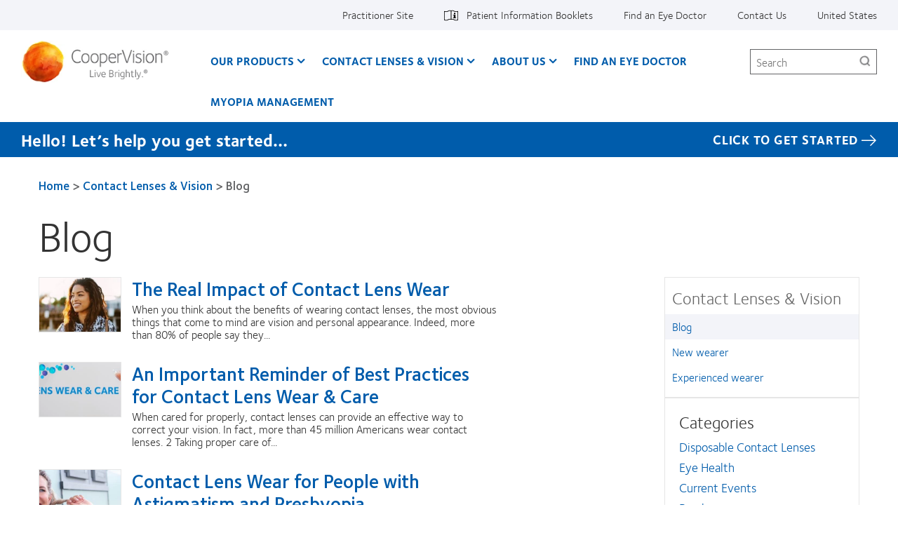

--- FILE ---
content_type: text/html; charset=UTF-8
request_url: https://coopervision.com/blog?amp%3Btid=464&tid=31&page=5
body_size: 18417
content:



<!DOCTYPE html>
<html lang="en" dir="ltr" prefix="content: http://purl.org/rss/1.0/modules/content/  dc: http://purl.org/dc/terms/  foaf: http://xmlns.com/foaf/0.1/  og: http://ogp.me/ns#  rdfs: http://www.w3.org/2000/01/rdf-schema#  schema: http://schema.org/  sioc: http://rdfs.org/sioc/ns#  sioct: http://rdfs.org/sioc/types#  skos: http://www.w3.org/2004/02/skos/core#  xsd: http://www.w3.org/2001/XMLSchema# " class="h-100">
  <head>
    <meta charset="utf-8" />
<!-- OneTrust Cookies Consent notice start for coopervision.com -->
<script type="text/javascript" src="https://cdn.cookielaw.org/consent/a428a480-c25d-4ab8-96d3-bea3cbc396cc/OtAutoBlock.js"></script>
<script type="text/javascript" charset="UTF-8" src="https://cdn.cookielaw.org/scripttemplates/otSDKStub.js" data-domain-script="a428a480-c25d-4ab8-96d3-bea3cbc396cc" data-document-language="true"></script>
<script type="text/javascript">
function OptanonWrapper() {
  window.dataLayer.push({event:'OneTrustGroupsUpdated'});
  jQuery(document).trigger('OneTrustGroupsUpdated');
}
</script>
<!-- OneTrust Cookies Consent notice end for coopervision.com -->
<link href="https://coopervision.com/themes/custom/cv_2020/apple-touch-icons/apple-touch-icon-129x129.png" rel="apple-touch-icon" />
<link href="https://coopervision.com/themes/custom/cv_2020/apple-touch-icons/apple-touch-icon-32x32.png" rel="apple-touch-icon" sizes="32x32" />
<link href="https://coopervision.com/themes/custom/cv_2020/apple-touch-icons/apple-touch-icon-57x57.png" rel="apple-touch-icon" sizes="57x57" />
<link href="https://coopervision.com/themes/custom/cv_2020/apple-touch-icons/apple-touch-icon-72x72.png" rel="apple-touch-icon" sizes="72x72" />
<link href="https://coopervision.com/themes/custom/cv_2020/apple-touch-icons/apple-touch-icon-129x129.png" rel="apple-touch-icon" sizes="129x129" />
<link rel="canonical" href="https://coopervision.com/blog" />
<meta name="robots" content="max-snippet:-1, max-image-preview:large" />
<link rel="image_src" href="https://coopervision.com/sites/coopervision.com/files/2023-12/cvi-logo-1200x630.jpg" />
<meta property="og:site_name" content="CooperVision" />
<meta property="og:type" content="website" />
<meta property="og:url" content="https://coopervision.com/blog" />
<meta property="og:title" content="Blog" />
<meta property="og:image" content="https://coopervision.com/sites/coopervision.com/files/2023-12/cvi-logo-1200x630.jpg" />
<meta property="og:street_address" content="209 High Point Drive Suite 100" />
<meta name="Generator" content="Drupal 10 (https://www.drupal.org)" />
<meta name="MobileOptimized" content="width" />
<meta name="HandheldFriendly" content="true" />
<meta name="viewport" content="width=device-width, initial-scale=1.0" />
<script type="application/ld+json">{
    "@context": "https://schema.org",
    "@graph": [
        {
            "description": "CooperVision is a trusted global leader in the contact lens industry that has helped improve the vision of millions.",
            "name": "CooperVision Inc.",
            "sameAs": [
                "https://www.facebook.com/CooperVisionUSAECP",
                "https://www.instagram.com/coopervisionusa/",
                "https://twitter.com/CooperVision",
                "https://www.youtube.com/channel/UC_09cjZm1KawIMLybjSv9dw",
                "https://www.linkedin.com/company/coopervision"
            ],
            "url": "https://coopervision.com",
            "logo": {
                "@type": "ImageObject",
                "url": "https://coopervision.com/sites/coopervision.com/files/2023-12/cvi-logo-1200x630.jpg",
                "width": "1200",
                "height": "630"
            },
            "address": {
                "@type": "PostalAddress",
                "streetAddress": "209 High Point Drive Suite 100",
                "addressLocality": "Victor",
                "addressRegion": "NY",
                "postalCode": "14564",
                "addressCountry": "USA"
            }
        }
    ]
}</script>
<link rel="icon" href="/themes/custom/cv_2020/favicon.ico" type="image/vnd.microsoft.icon" />

    <title>Blog | CooperVision</title>
    <link rel="stylesheet" media="all" href="/sites/coopervision.com/files/css/css_PmflzDVzvRWmCHhGGuNxV6E73pdB7yna-Ovrj290mhk.css?delta=0&amp;language=en&amp;theme=cv_2020&amp;include=[base64]" />
<link rel="stylesheet" media="all" href="/sites/coopervision.com/files/css/css_Q02zccBseaibePo2AH5DMFnZZXqYloFy5QtYsPJ0ULE.css?delta=1&amp;language=en&amp;theme=cv_2020&amp;include=[base64]" />


          <!-- GTM OneTrust integration. Set default consent values. -->
      <script>
        // Define dataLayer and the gtag function.
        window.dataLayer = window.dataLayer || [];
        function gtag(){dataLayer.push(arguments);}

        // Default consent category default values
        gtag('consent', 'default', {
          ad_storage: 'granted',
analytics_storage: 'granted',
functionality_storage: 'granted',
personalization_storage: 'granted',
security_storage: 'granted',
ad_user_data: 'granted',
ad_personalization: 'granted',
wait_for_update: 500
        });
      </script>
                    <!-- Google Tag Manager -->
      <script>(function(w,d,s,l,i){w[l]=w[l]||[];w[l].push({'gtm.start':
            new Date().getTime(),event:'gtm.js'});var f=d.getElementsByTagName(s)[0],
          j=d.createElement(s),dl=l!='dataLayer'?'&l='+l:'';j.async=true;j.src=
          'https://www.googletagmanager.com/gtm.js?id='+i+dl;f.parentNode.insertBefore(j,f);
        })(window,document,'script','dataLayer','GTM-PSQSSD');</script>
      <!-- End Google Tag Manager -->
          
    <script src="/sites/coopervision.com/files/js/js_dRxexGEii8SoO8DHFrTE9NlR9m84iBYazkjRPxDHfp4.js?scope=header&amp;delta=0&amp;language=en&amp;theme=cv_2020&amp;include=[base64]"></script>

              
<!-- be_ixf, sdk, gho-->
<meta name="be:sdk" content="php_sdk_1.5.3" />
<meta name="be:timer" content="23ms" />
<meta name="be:orig_url" content="https%3A%2F%2Fcoopervision.com%2Fblog%3Famp%253Btid%3D464%26tid%3D31%26page%3D5" />
<meta name="be:norm_url" content="https%3A%2F%2Fcoopervision.com%2Fblog" />
<meta name="be:capsule_url" content="https%3A%2F%2Fixfd1-api.bc0a.com%2Fapi%2Fixf%2F1.0.0%2Fget_capsule%2Ff00000000241261%2F01691003059" />
<meta name="be:api_dt" content="-06:00y_2026;-06:00m_02;-06:00d_01;-06:00h_04;-06:00mh_38;p_epoch:1769942332467" />
<meta name="be:mod_dt" content="-06:00y_2026;-06:00m_02;-06:00d_01;-06:00h_04;-06:00mh_38;p_epoch:1769942332467" />
<meta name="be:diag" content="+s5aXLDfkrB9jzuJTvvzIAC6GQbtzYtRVSIVa6gsZXG/zMGMX3FQEVO6rnfRB4+Fs+8Y4/Bt4F2i5UTNenY+D6cRvvZcW6wwTkHhPRdYn5+EogWgQiB0djI4eoMVgaY0EYmRwqyg/xqnwXM9niYPwwLukfWIB4M3j4H2q/rg8bKwbKJmPYBusA//dpyrPzIjQoaAGsOPeOWzClYDadFQQNd6OBgXl+6lDNOC0HTrN01FsTYntvHo6M0KKJdvl7ybYCHFM7TPGoqRps5JeLRH8RnTAcUOqp+ns35KSw6zm1AYSHbo+b+k0m/VpaYUFT843nUsI7CfP88sLqizRTfvb1SgByeKgtW8YLj8oaqsg6sD9O6HKsIbhyoMzD+u6GJ3s253q3AtaDhyMT9A7DnX21qGWes7KTxo+r266IlaxPMDvkHwNfuzfIlZrhGz/7jG1PGArq9xj0Xjv4vzm3MpnoRwCR1kR8f8NmoVFBp+jpAl9VFHloiSNLxfOvHemsGT91keCt/j7aFCE5GOSLk+5Zo6gjNYDLTDj8/4pQtD7mXQTFJIfj5bU6me136Prt8c867iTGDPUkezqEOouYp0tAXWVjWdhioVE4zs8dpWQudfvfjMcqmqhKjsHvhab6m/IHCEV+A2TkDNscx6o+sLv2rKRF1KAR0r0SumOUd+S04jR2Z7fkeYUIDcB8Pi/LT3CbpeqTQhVzKDuDmElUTp2KI5GK3n8n0n1X/tkAm08IK/T4OXUc8aiNg1qbwnKM3qtNdxTtSlO7fptplMtqsXeaBpJeBSoAMqdRPqj780nZVKC3Uh/T4i0+YQ/LfWxeC5TlIQoplkZTdJcEVLESnd1LQPUtgtn1esxI5daxFYCQNiFWNmnTriBd181mJTBuA7EnH0hqSFsM/tXm6hgSXHNeo81jC3567oBxjm+uyBS0s6GIknIRaHNRcl9qK4chl/67FjCnwFSWuv751ULszeQ/CxmE7ygX9bk3ymHPNl6ZsXn3r7EM95c6phRU1ipGlOEMgv5PKSPU9+Wn6W9/MhMReKvWIjxZvgUBnlxgZXM9kH+0eLTPFrJCkDMwjSPXydwJO25cEs514umGIGqPM7Qzf6/s5qIj3BdUruYVTnVLA+W4bi+R420f79oqs95dbS7Mcelz6K1NxQVQinN24Ez1bvn9NQekrL8LPyjV4g23p/aO8VfpnuzHs/s+dzinhCLlGSGAIWWiBQ70TCU4tGpM0w/+4FWsHthE9BRPPJyVugnvbJecdG9kDE4uaua3VmpVWl4tXqbPg9HnetEKL/azYgN3wRYTGAtQDQwJMybQWR+qeettzvwZo6qmpS7wpDSKx9acNfVnMVpPgDuqmSgZEcoq77tOHnuk0Iv4Xk452renMv4yGvBam6Q+dE6tqdbWrmutNykdczmfPtjNsuTO0DRihyQisMT/NIkjsNpuF/[base64]/t2e8/mOJFV0c8pj4dSNLly82rwktWV75wXGjyiHuR0KZH/Uw4uaTYyuuMdP0dUCdtggoeNekJEi/FhcfnDA2SqOf+R8HMQtRHXsry7pIpCEDYN27Pa7QWmCTbKWAtIlIbw5XNI2TnaNCdTyAJFZglDGt0g6nx9FPAmmPr++LvxushXghwlsWf42EKRDZ3rPRMAeTvSsscESwoK/GXl2+1S7EzgVdA+cOcErVO95T/pBh+QlWU/Ojirgom8raNjAKTkJJ6M9W/lfm5yGqpNg2U5MnZkBz6qdHdy7IKepiot4JHRhfCYKsxlL6qNLt/rBU2WUizXtd0/JfVpiUS91nLxphHQB6UDaMzRdU+a79amExULxmvOVN8Mnu/kpNo6FcmQQhY0ysXFHu3V+hbDaMKD0+o8bCgApdZc9eoEPiuxcf70mWSYeNuDI8sXIpwNW9BdxD8cla9k3erzennfu+Mb1YTCjp2UVMtfU4dFL7CUB6k1Xe0thoXc8RG6qeE8ggdqoQtUCDwYjOQZspvNDo55B2GsbIO7wF0m0AtcSbMOJ11L4Bg1oOHxEZS6op/abeczocGR9KyGomSmagOUWKJZPqfpQ3gLYm7blW3ddL6lfPQj6ESvx09JwwxQk86zXAkGht4s/tTDVlKvEfIDO6Mkhmf1BMhwWRMgGxdX+I8kXl66AqhL0T/9EwYfsrOkucr/ecbeDnHiJC/YePD2gTOuCT7w6puZmC1xA2Pb0kiHoJlYbgqUy1kbLKwiCti2tQA==" />
<meta name="be:messages" content="false" />
<style>
  .be-ix-link-block{width:100%; background-color: #f3f4f9;}
  .be-ix-link-block .be-related-link-container{text-align:center;margin:0;padding:30px 0}
  .be-ix-link-block .be-related-link-container .be-label{margin:0;font-size:16px;color:#4f4f4f;font-weight:700}
  .be-ix-link-block .be-related-link-container .be-list{display:inline-block;list-style:none;margin:0;padding:0;align-self: center;}
  .be-ix-link-block .be-related-link-container .be-list .be-list-item{display:inline-block;margin-right:20px}
  .be-ix-link-block .be-related-link-container .be-list .be-list-item::before {content: '\f0da';font-family: FontAwesome;font-weight: normal;font-style: normal;text-decoration: none;margin: 5px 5px;line-height: 20px;color:#005cab;}
  .be-ix-link-block .be-related-link-container .be-list .be-list-item .be-related-link{color:#005cab;}
  .be-ix-link-block .be-related-link-container .be-list .be-list-item .be-related-link:hover{color:#6c2196;}

  .be-ix-link-block .be-related-link-container .be-list .be-list-item:last-child{margin-right:0}
  @media (max-width: 767px) {
  .be-ix-link-block .be-related-link-container .be-label{width:100%}
  .be-ix-link-block .be-related-link-container .be-list{display:block;width:100%}
  .be-ix-link-block .be-related-link-container .be-list .be-list-item{display:block;margin-right:0}
  }
  @media (min-width: 768px) {
  .be-ix-link-block .be-related-link-container{display:flex;justify-content:center}
  .be-ix-link-block .be-related-link-container .be-list .be-list-item{margin-right:40px;font-size:20px}
  .be-ix-link-block .be-related-link-container .be-label{display:inline-block;margin-right:40px;flex-basis:160px;flex-grow:0;flex-shrink:0;line-height: 18px;font-size:24px;}
  }
</style>


<script data-cfasync="false" id="marvel" data-customerid="f00000000241261" data-url="https://click.s10.exacttarget.com/" src="https://marvel-b2-cdn.bc0a.com/marvel.js"></script>
<script>
</script>

        </head>
  <body class="path-blog one-sidebar sidebar-first not-logged-in">
                      <!-- Google Tag Manager (noscript) -->
        <noscript><iframe src="https://www.googletagmanager.com/ns.html?id=GTM-PSQSSD"
                          height="0" width="0" style="display:none;visibility:hidden"></iframe></noscript>
        <!-- End Google Tag Manager (noscript) -->
              <div id="skip-link">
      <a href="#main-content" class="visually-hidden focusable">Skip to main content</a>
    </div>
    
      <div class="dialog-off-canvas-main-canvas" data-off-canvas-main-canvas>
    
<div id="page" class="page">
  <div class="container">

    <header class="header">
  <div class="header__content">
          <div class="header__top-nav">
        <div class="l-general">
          <div id="block-menu-menu-utility" class="block block-menu menu-menu-utility utility-nav">
            <div class="block-content">
          <ul  class="menu nav menu--level-1">
            
                          

        
        
        <li class="nav_item__practitioner nav-item menu__item--link menu__item--level-1">
                    
          <a href="/practitioner" class="nav_link__practitioner nav__link menu__link--link menu__link--level-1" data-drupal-link-system-path="practitioner">Practitioner Site</a>
                                


  
  
    <div class="menu_link_content menu-link-contentutility view-mode-default menu-dropdown menu-dropdown-0 menu-" data-menu-name="" >

                    
      
    </div>

  



          
          
        </li>
      
                          

        
        
        <li class="nav-item--patient-info with-patient-info-icon nav-item menu__item--link menu__item--level-1">
                    
          <a href="https://eifu.coopervision.com/" target="_blank" class="nav__link menu__link--link menu__link--level-1">Patient Information Booklets</a>
                                


  
  
    <div class="menu_link_content menu-link-contentutility view-mode-default menu-dropdown menu-dropdown-0 menu-patient-information-booklets" data-menu-name="patient-information-booklets" >

                    
      
    </div>

  



          
          
        </li>
      
                          

        
        
        <li class="nav-item menu__item--link menu__item--level-1">
                    
          <a href="/find-an-eye-doctor" class="nav__link menu__link--link menu__link--level-1" data-drupal-link-system-path="find-an-eye-doctor">Find an Eye Doctor</a>
                                


  
  
    <div class="menu_link_content menu-link-contentutility view-mode-default menu-dropdown menu-dropdown-0 menu-find-an-eye-doctor" data-menu-name="find-an-eye-doctor" >

                    
      
    </div>

  



          
          
        </li>
      
                          

        
        
        <li class="nav-item menu__item--link menu__item--level-1">
                    
          <a href="/about-us/contact-us" class="nav__link menu__link--link menu__link--level-1" data-drupal-link-system-path="node/187826">Contact Us</a>
                                


  
  
    <div class="menu_link_content menu-link-contentutility view-mode-default menu-dropdown menu-dropdown-0 menu-contact-us" data-menu-name="contact-us" >

                    
      
    </div>

  



          
          
        </li>
      
                          

        
        
        <li class="nav-item menu__item--link menu__item--level-1">
                    
          <a href="/select-region" class="nav_link__country nav__link menu__link--link menu__link--level-1" data-drupal-link-system-path="select-region">United States</a>
                                


  
  
    <div class="menu_link_content menu-link-contentutility view-mode-default menu-dropdown menu-dropdown-0 menu-" data-menu-name="" >

                    
      
    </div>

  



          
          
        </li>
          </ul>
  

</div>
          </div>
        </div>
      </div>
    
    <div class="l-general">
            <div class="header__wrapper">
                  <div class="header__logo">
            <a rel="home" title="CooperVision" href="https://coopervision.com/">
              <img alt="CooperVision Logo" src="https://coopervision.com/themes/custom/cv_2020/logo.png" typeof="foaf:Image"/>
            </a>
          </div>
        
        <button id="mnav-trigger" class="header__mobile-trigger" aria-haspopup="true" aria-controls="mobile-header">
          <span class="hamburger-bar"></span><span class="visually-hidden">Home</span>
        </button>

        <div class="header__nav">
                      <div class="main-nav__wrapper">
              <div id="block-system-main-menu" class="block block-system block-menu system-main-menu main-nav">
                <div class="block-content">
                

  <ul class="nav menu menu-level-0">
          
      <li class="nav-item expanded  has-children" data-menu-name="our-products" >
        <a href="/contact-lenses" class="nav-link menu-minipanel minipanel-processed" data-drupal-link-system-path="revamp_our_products/en">Our Products</a>
                          


  
  
    <div class="menu_link_content menu-link-contentmain view-mode-default menu-dropdown menu-dropdown-0 menu-our-products main-menu-products" data-menu-name="our-products" >

                    
  <ul class="nav menu menu-level-1">
          
      <li class="nav-item expanded  has-children" data-menu-name="myday®-family" >
        <a href="/contact-lenses/myday-family" class="nav-link menu-minipanel minipanel-processed" data-drupal-link-system-path="node/192921">MyDay® family</a>
                          


  
  
    <div class="menu_link_content menu-link-contentmain view-mode-default menu-dropdown menu-dropdown-1 menu-myday®-family" data-menu-name="myday®-family" >

                    
  <ul class="nav menu menu-level-2">
          
      <li class="nav-item" >
        <a href="/contact-lenses/myday-energys" class="nav-link menu-minipanel minipanel-processed" data-drupal-link-system-path="node/193091">MyDay Energys®</a>
                          


  
  
    <div class="menu_link_content menu-link-contentmain view-mode-default menu-dropdown menu-dropdown-2 menu-myday-energys®" data-menu-name="myday-energys®" >

                    
      
    </div>

  



              </li>
          
      <li class="nav-item" >
        <a href="/contact-lenses/myday" class="nav-link menu-minipanel minipanel-processed" data-drupal-link-system-path="node/193051">MyDay® daily disposable</a>
                          


  
  
    <div class="menu_link_content menu-link-contentmain view-mode-default menu-dropdown menu-dropdown-2 menu-myday®-daily-disposable" data-menu-name="myday®-daily-disposable" >

                    
      
    </div>

  



              </li>
          
      <li class="nav-item" >
        <a href="/contact-lenses/myday-daily-disposable-toric" class="nav-link menu-minipanel minipanel-processed" data-drupal-link-system-path="node/193071">MyDay® daily disposable toric</a>
                          


  
  
    <div class="menu_link_content menu-link-contentmain view-mode-default menu-dropdown menu-dropdown-2 menu-myday®-daily-disposable-toric" data-menu-name="myday®-daily-disposable-toric" >

                    
      
    </div>

  



              </li>
          
      <li class="nav-item" >
        <a href="https://coopervision.com/contact-lenses/myday-multifocal" class="nav-link menu-minipanel minipanel-processed">MyDay® daily disposable multifocal</a>
                          


  
  
    <div class="menu_link_content menu-link-contentmain view-mode-default menu-dropdown menu-dropdown-2 menu-myday®-daily-disposable-multifocal" data-menu-name="myday®-daily-disposable-multifocal" >

                    
      
    </div>

  



              </li>
      </ul>



      
    </div>

  



              </li>
          
      <li class="nav-item expanded  has-children" data-menu-name="clariti®-1-day-family" >
        <a href="/contact-lenses/clariti-1-day-family" class="nav-link menu-minipanel minipanel-processed" data-drupal-link-system-path="node/192916">clariti® 1 day family</a>
                          


  
  
    <div class="menu_link_content menu-link-contentmain view-mode-default menu-dropdown menu-dropdown-1 menu-clariti®-1-day-family" data-menu-name="clariti®-1-day-family" >

                    
  <ul class="nav menu menu-level-2">
          
      <li class="nav-item" >
        <a href="/contact-lenses/clariti-1-day" class="nav-link menu-minipanel minipanel-processed" data-drupal-link-system-path="node/193036">clariti® 1 day</a>
                          


  
  
    <div class="menu_link_content menu-link-contentmain view-mode-default menu-dropdown menu-dropdown-2 menu-clariti®-1-day" data-menu-name="clariti®-1-day" >

                    
      
    </div>

  



              </li>
          
      <li class="nav-item" >
        <a href="/contact-lenses/clariti-1-day-toric" class="nav-link menu-minipanel minipanel-processed" data-drupal-link-system-path="node/193046">clariti® 1 day toric</a>
                          


  
  
    <div class="menu_link_content menu-link-contentmain view-mode-default menu-dropdown menu-dropdown-2 menu-clariti®-1-day-toric" data-menu-name="clariti®-1-day-toric" >

                    
      
    </div>

  



              </li>
          
      <li class="nav-item" >
        <a href="/contact-lenses/clariti-1-day-multifocal" class="nav-link menu-minipanel minipanel-processed" data-drupal-link-system-path="node/193041">clariti® 1 day multifocal 3 Add</a>
                          


  
  
    <div class="menu_link_content menu-link-contentmain view-mode-default menu-dropdown menu-dropdown-2 menu-clariti®-1-day-multifocal-3-add" data-menu-name="clariti®-1-day-multifocal-3-add" >

                    
      
    </div>

  



              </li>
      </ul>



      
    </div>

  



              </li>
          
      <li class="nav-item expanded  has-children" data-menu-name="biofinity®-family" >
        <a href="/contact-lenses/biofinity-family" class="nav-link menu-minipanel minipanel-processed" data-drupal-link-system-path="node/192911">Biofinity® family</a>
                          


  
  
    <div class="menu_link_content menu-link-contentmain view-mode-default menu-dropdown menu-dropdown-1 menu-biofinity®-family" data-menu-name="biofinity®-family" >

                    
  <ul class="nav menu menu-level-2">
          
      <li class="nav-item" >
        <a href="/contact-lenses/biofinity-contacts" class="nav-link menu-minipanel minipanel-processed" data-drupal-link-system-path="node/193011">Biofinity®</a>
                          


  
  
    <div class="menu_link_content menu-link-contentmain view-mode-default menu-dropdown menu-dropdown-2 menu-biofinity®" data-menu-name="biofinity®" >

                    
      
    </div>

  



              </li>
          
      <li class="nav-item" >
        <a href="/contact-lenses/biofinity-energys" class="nav-link menu-minipanel minipanel-processed" data-drupal-link-system-path="node/193056">Biofinity Energys®</a>
                          


  
  
    <div class="menu_link_content menu-link-contentmain view-mode-default menu-dropdown menu-dropdown-2 menu-biofinity-energys®" data-menu-name="biofinity-energys®" >

                    
      
    </div>

  



              </li>
          
      <li class="nav-item" >
        <a href="/contact-lenses/biofinity-toric" class="nav-link menu-minipanel minipanel-processed" data-drupal-link-system-path="node/193016">Biofinity® toric</a>
                          


  
  
    <div class="menu_link_content menu-link-contentmain view-mode-default menu-dropdown menu-dropdown-2 menu-biofinity®-toric" data-menu-name="biofinity®-toric" >

                    
      
    </div>

  



              </li>
          
      <li class="nav-item" >
        <a href="/contact-lenses/biofinity-multifocal" class="nav-link menu-minipanel minipanel-processed" data-drupal-link-system-path="node/193021">Biofinity® multifocal</a>
                          


  
  
    <div class="menu_link_content menu-link-contentmain view-mode-default menu-dropdown menu-dropdown-2 menu-biofinity®-multifocal" data-menu-name="biofinity®-multifocal" >

                    
      
    </div>

  



              </li>
          
      <li class="nav-item" >
        <a href="/contact-lenses/biofinity-toric-multifocal" class="nav-link menu-minipanel minipanel-processed" data-drupal-link-system-path="node/193081">Biofinity® toric multifocal</a>
                          


  
  
    <div class="menu_link_content menu-link-contentmain view-mode-default menu-dropdown menu-dropdown-2 menu-biofinity®-toric-multifocal" data-menu-name="biofinity®-toric-multifocal" >

                    
      
    </div>

  



              </li>
      </ul>



      
    </div>

  



              </li>
          
      <li class="nav-item expanded  has-children" data-menu-name="avaira-vitality™-family" >
        <a href="/contact-lenses/avaira-vitality-family" class="nav-link menu-minipanel minipanel-processed" data-drupal-link-system-path="node/192926">Avaira Vitality™ family</a>
                          


  
  
    <div class="menu_link_content menu-link-contentmain view-mode-default menu-dropdown menu-dropdown-1 menu-avaira-vitality™-family" data-menu-name="avaira-vitality™-family" >

                    
  <ul class="nav menu menu-level-2">
          
      <li class="nav-item" >
        <a href="/contact-lenses/avaira-vitality" class="nav-link menu-minipanel minipanel-processed" data-drupal-link-system-path="node/193061">Avaira Vitality®</a>
                          


  
  
    <div class="menu_link_content menu-link-contentmain view-mode-default menu-dropdown menu-dropdown-2 menu-avaira-vitality®" data-menu-name="avaira-vitality®" >

                    
      
    </div>

  



              </li>
          
      <li class="nav-item" >
        <a href="/contact-lenses/avaira-vitality-toric" class="nav-link menu-minipanel minipanel-processed" data-drupal-link-system-path="node/193066">Avaira Vitality® toric</a>
                          


  
  
    <div class="menu_link_content menu-link-contentmain view-mode-default menu-dropdown menu-dropdown-2 menu-avaira-vitality®-toric" data-menu-name="avaira-vitality®-toric" >

                    
      
    </div>

  



              </li>
      </ul>



      
    </div>

  



              </li>
          
      <li class="nav-item" >
        <a href="/contact-lenses/misight-1-day" class="nav-link menu-minipanel minipanel-processed" data-drupal-link-system-path="node/193076">MiSight® 1 day</a>
                          


  
  
    <div class="menu_link_content menu-link-contentmain view-mode-default menu-dropdown menu-dropdown-1 menu-misight®-1-day" data-menu-name="misight®-1-day" >

                    
      
    </div>

  



              </li>
          
      <li class="nav-item" >
        <a href="/contact-lenses/more-contacts" class="nav-link menu-minipanel minipanel-processed" data-drupal-link-system-path="products/more-contacts">Additional products</a>
                          


  
  
    <div class="menu_link_content menu-link-contentmain view-mode-default menu-dropdown menu-dropdown-1 menu-additional-products" data-menu-name="additional-products" >

                    
      
    </div>

  



              </li>
          
      <li class="nav-item" >
        <a href="/which-contact-lens-quiz" class="nav-link menu-minipanel minipanel-processed">Find A Lens Quiz</a>
                          


  
  
    <div class="menu_link_content menu-link-contentmain view-mode-default menu-dropdown menu-dropdown-1 menu-find-a-lens-quiz" data-menu-name="find-a-lens-quiz" >

                    
      
    </div>

  



              </li>
          
      <li class="nav-item" >
        <a href="https://coopervision.com/free-contact-lenses" class="nav-link menu-minipanel minipanel-processed">Free Trial</a>
                          


  
  
    <div class="menu_link_content menu-link-contentmain view-mode-default menu-dropdown menu-dropdown-1 menu-free-trial" data-menu-name="free-trial" >

                    
      
    </div>

  



              </li>
          
      <li class="nav-item expanded  has-children" data-menu-name="contact-lens-technology" >
        <a href="/contact-lenses/contact-lens-technology" class="nav-link menu-minipanel minipanel-processed" data-drupal-link-system-path="contact-lenses/contact-lens-technology">Contact Lens Technology</a>
                          


  
  
    <div class="menu_link_content menu-link-contentmain view-mode-default menu-dropdown menu-dropdown-1 menu-contact-lens-technology" data-menu-name="contact-lens-technology" >

                    
  <ul class="nav menu menu-level-2">
          
      <li class="nav-item" >
        <a href="/product-technology/aberration-neutralizing-system" class="nav-link menu-minipanel minipanel-processed" data-drupal-link-system-path="node/192961">Aberration Neutralizing System™</a>
                          


  
  
    <div class="menu_link_content menu-link-contentmain view-mode-default menu-dropdown menu-dropdown-2 menu-aberration-neutralizing-system™" data-menu-name="aberration-neutralizing-system™" >

                    
      
    </div>

  



              </li>
          
      <li class="nav-item" >
        <a href="/product-technology/activcontrol-technology" class="nav-link menu-minipanel minipanel-processed" data-drupal-link-system-path="node/192966">ActivControl® Technology</a>
                          


  
  
    <div class="menu_link_content menu-link-contentmain view-mode-default menu-dropdown menu-dropdown-2 menu-activcontrol®-technology" data-menu-name="activcontrol®-technology" >

                    
      
    </div>

  



              </li>
          
      <li class="nav-item" >
        <a href="/product-technology/aquaform-technology" class="nav-link menu-minipanel minipanel-processed" data-drupal-link-system-path="node/192936">Aquaform® Technology</a>
                          


  
  
    <div class="menu_link_content menu-link-contentmain view-mode-default menu-dropdown menu-dropdown-2 menu-aquaform®-technology" data-menu-name="aquaform®-technology" >

                    
      
    </div>

  



              </li>
          
      <li class="nav-item" >
        <a href="/product-technology/balance-progressive-technology" class="nav-link menu-minipanel minipanel-processed" data-drupal-link-system-path="node/192946">Balance Progressive® Technology</a>
                          


  
  
    <div class="menu_link_content menu-link-contentmain view-mode-default menu-dropdown menu-dropdown-2 menu-balance-progressive®-technology" data-menu-name="balance-progressive®-technology" >

                    
      
    </div>

  



              </li>
          
      <li class="nav-item" >
        <a href="https://coopervision.com/product-technology/binocular-progressive-system" class="nav-link menu-minipanel minipanel-processed">Binocular Progressive System™</a>
                          


  
  
    <div class="menu_link_content menu-link-contentmain view-mode-default menu-dropdown menu-dropdown-2 menu-binocular-progressive-system™" data-menu-name="binocular-progressive-system™" >

                    
      
    </div>

  



              </li>
          
      <li class="nav-item" >
        <a href="/product-technology/digitalboost-technology" class="nav-link menu-minipanel minipanel-processed" data-drupal-link-system-path="node/192956">DigitalBoost™ Technology</a>
                          


  
  
    <div class="menu_link_content menu-link-contentmain view-mode-default menu-dropdown menu-dropdown-2 menu-digitalboost™-technology" data-menu-name="digitalboost™-technology" >

                    
      
    </div>

  



              </li>
          
      <li class="nav-item" >
        <a href="/product-technology/optimized-lens-geometry" class="nav-link menu-minipanel minipanel-processed" data-drupal-link-system-path="node/192941">Optimized Toric Lens Geometry™</a>
                          


  
  
    <div class="menu_link_content menu-link-contentmain view-mode-default menu-dropdown menu-dropdown-2 menu-optimized-toric-lens-geometry™" data-menu-name="optimized-toric-lens-geometry™" >

                    
      
    </div>

  



              </li>
          
      <li class="nav-item" >
        <a href="/product-technology/pc-technology" class="nav-link menu-minipanel minipanel-processed" data-drupal-link-system-path="node/192951">PC Technology™</a>
                          


  
  
    <div class="menu_link_content menu-link-contentmain view-mode-default menu-dropdown menu-dropdown-2 menu-pc-technology™" data-menu-name="pc-technology™" >

                    
      
    </div>

  



              </li>
          
      <li class="nav-item" >
        <a href="/product-technology/wetloc-technology" class="nav-link menu-minipanel minipanel-processed" data-drupal-link-system-path="node/192971">WetLoc® Technology</a>
                          


  
  
    <div class="menu_link_content menu-link-contentmain view-mode-default menu-dropdown menu-dropdown-2 menu-wetloc®-technology" data-menu-name="wetloc®-technology" >

                    
      
    </div>

  



              </li>
      </ul>



      
    </div>

  



              </li>
          
      <li class="nav-item" >
        <a href="/contact-lenses/more-contacts" class="nav-link menu-minipanel minipanel-processed" data-drupal-link-system-path="products/more-contacts">Additional Products</a>
                          


  
  
    <div class="menu_link_content menu-link-contentmain view-mode-default menu-dropdown menu-dropdown-1 menu-additional-products" data-menu-name="additional-products" >

                    
      
    </div>

  



              </li>
      </ul>



  <div class="blocks-left field_type--block_field">
          <div class="blocks-left-item main__blocks-left main--default__blocks-left field_type--block_field even">
<div id="block-productfamilyformegamenu" class="block block-block c-block c-block--provider-cv-menu c-block--cv-product-family-menu">
  
    
      <div class="block-content">
      <div class="menu-product">

  <div class="menu-product__wrapper">
    <div class="menu-product__image-box">
      <img alt="MyDay Family" src="https://coopervision.com/sites/coopervision.com/files/styles/cv_product_box/public/2023-05/myday-family-800x450.png?itok=rZN9AaCv" loading="lazy"/>
    </div>

    <div class="menu-product__content-box">
      <div  class="mega-menu__product-family__name" >MyDay® family</div>
      <div  class="mega-menu__product-family__list"  ><div class="views-element-container"><div class="js-view-dom-id-d5328c69c5eebf69fef5687f7140f825c97cb10a939992d66882fe98a5a7f57c">
  
  
  

  
  
  

  <div class="view-content">
    <div class="item-list">
  
  <ul>

          <li class="item item--1"><div class="views-field views-field-field-cv-product-short-name"><div class="field-content"><a href="/contact-lenses/myday" hreflang="en">MyDay® daily disposable</a></div></div></li>
          <li class="item item--2"><div class="views-field views-field-field-cv-product-short-name"><div class="field-content"><a href="/contact-lenses/myday-daily-disposable-toric" hreflang="en">MyDay® daily disposable toric </a></div></div></li>
          <li class="item item--3"><div class="views-field views-field-field-cv-product-short-name"><div class="field-content"><a href="/contact-lenses/myday-multifocal" hreflang="en">MyDay® multifocal</a></div></div></li>
          <li class="item item--4"><div class="views-field views-field-field-cv-product-short-name"><div class="field-content"><a href="/contact-lenses/myday-energys" hreflang="en">MyDay Energys®</a></div></div></li>
    
  </ul>

</div>

    
  </div>

  
  
  

  
  
</div>
</div>
</div>
    </div>
  </div>

</div>

    </div>
  </div>
</div>
          <div class="blocks-left-item main__blocks-left main--default__blocks-left field_type--block_field odd">
<div id="block-productfamilyformegamenu--2" class="block block-block c-block c-block--provider-cv-menu c-block--cv-product-family-menu">
  
    
      <div class="block-content">
      <div class="menu-product">

  <div class="menu-product__wrapper">
    <div class="menu-product__image-box">
      <img alt="" src="https://coopervision.com/sites/coopervision.com/files/styles/cv_product_box/public/media-image/clariti-family-mf-3add-800x450.jpg?itok=E0eD0cGu" loading="lazy"/>
    </div>

    <div class="menu-product__content-box">
      <div  class="mega-menu__product-family__name" >clariti® 1 day family</div>
      <div  class="mega-menu__product-family__list"  ><div class="views-element-container"><div class="js-view-dom-id-38733977bbc59eaeb39c7d570f41d72469f5fc3cb55c22743d282fe9a3c3e4fd">
  
  
  

  
  
  

  <div class="view-content">
    <div class="item-list">
  
  <ul>

          <li class="item item--1"><div class="views-field views-field-field-cv-product-short-name"><div class="field-content"><a href="/contact-lenses/clariti-1-day" hreflang="en">clariti® 1 day</a></div></div></li>
          <li class="item item--2"><div class="views-field views-field-field-cv-product-short-name"><div class="field-content"><a href="/contact-lenses/clariti-1-day-toric" hreflang="en">clariti® 1 day toric</a></div></div></li>
          <li class="item item--3"><div class="views-field views-field-field-cv-product-short-name"><div class="field-content"><a href="/contact-lenses/clariti-1-day-multifocal" hreflang="en">clariti® 1 day multifocal 3 Add</a></div></div></li>
    
  </ul>

</div>

    
  </div>

  
  
  

  
  
</div>
</div>
</div>
    </div>
  </div>

</div>

    </div>
  </div>
</div>
          <div class="blocks-left-item main__blocks-left main--default__blocks-left field_type--block_field even">
<div id="block-productfamilyformegamenu--3" class="block block-block c-block c-block--provider-cv-menu c-block--cv-product-family-menu">
  
    
      <div class="block-content">
      <div class="menu-product">

  <div class="menu-product__wrapper">
    <div class="menu-product__image-box">
      <img alt="MiSight 1 Day Contact Lens - CooperVision" src="https://coopervision.com/sites/coopervision.com/files/styles/cv_product_box/public/product-family-box-images/misight_800x450.png?itok=9Mdkxjwa" loading="lazy"/>
    </div>

    <div class="menu-product__content-box">
      <div  class="mega-menu__product-family__name" >MiSight® 1 day</div>
      <div  class="mega-menu__product-family__list"  ><div class="views-element-container"><div class="js-view-dom-id-607cd8c4c6cf96becb33516764368792b4cd7cc8237ac447ce27d303e7e9c303">
  
  
  

  
  
  

  <div class="view-content">
    <div class="item-list">
  
  <ul>

          <li class="item item--1"><div class="views-field views-field-field-cv-product-short-name"><div class="field-content"><a href="/contact-lenses/misight-1-day" hreflang="en">MiSight® 1 day</a></div></div></li>
    
  </ul>

</div>

    
  </div>

  
  
  

  
  
</div>
</div>
</div>
    </div>
  </div>

</div>

    </div>
  </div>
</div>
      </div>

  <div class="blocks-middle field_type--block_field">
          <div class="blocks-middle-item main__blocks-middle main--default__blocks-middle field_type--block_field even">
<div id="block-productfamilyformegamenu--4" class="block block-block c-block c-block--provider-cv-menu c-block--cv-product-family-menu">
  
    
      <div class="block-content">
      <div class="menu-product">

  <div class="menu-product__wrapper">
    <div class="menu-product__image-box">
      <img alt="Biofinity family" src="https://coopervision.com/sites/coopervision.com/files/styles/cv_product_box/public/product-family-box-images/biofinity-family-toric-mf-front.jpg?itok=w-OzbqbT" loading="lazy"/>
    </div>

    <div class="menu-product__content-box">
      <div  class="mega-menu__product-family__name" >Biofinity® family</div>
      <div  class="mega-menu__product-family__list"  ><div class="views-element-container"><div class="js-view-dom-id-2a7f4f8cfc1539781af861771cf84cc46ca86e2c93785d30a9f5a88413d50b1d">
  
  
  

  
  
  

  <div class="view-content">
    <div class="item-list">
  
  <ul>

          <li class="item item--1"><div class="views-field views-field-field-cv-product-short-name"><div class="field-content"><a href="/contact-lenses/biofinity-contacts" hreflang="en">Biofinity® &amp; Biofinity® XR</a></div></div></li>
          <li class="item item--2"><div class="views-field views-field-field-cv-product-short-name"><div class="field-content"><a href="/contact-lenses/biofinity-energys" hreflang="en">Biofinity Energys®</a></div></div></li>
          <li class="item item--3"><div class="views-field views-field-field-cv-product-short-name"><div class="field-content"><a href="/contact-lenses/biofinity-toric" hreflang="en">Biofinity® toric &amp; Biofinity® XR toric</a></div></div></li>
          <li class="item item--4"><div class="views-field views-field-field-cv-product-short-name"><div class="field-content"><a href="/contact-lenses/biofinity-multifocal" hreflang="en">Biofinity® multifocal</a></div></div></li>
          <li class="item item--5"><div class="views-field views-field-field-cv-product-short-name"><div class="field-content"><a href="/contact-lenses/biofinity-toric-multifocal" hreflang="en">Biofinity® toric multifocal</a></div></div></li>
    
  </ul>

</div>

    
  </div>

  
  
  

  
  
</div>
</div>
</div>
    </div>
  </div>

</div>

    </div>
  </div>
</div>
          <div class="blocks-middle-item main__blocks-middle main--default__blocks-middle field_type--block_field odd">
<div id="block-productfamilyformegamenu--5" class="block block-block c-block c-block--provider-cv-menu c-block--cv-product-family-menu">
  
    
      <div class="block-content">
      <div class="menu-product">

  <div class="menu-product__wrapper">
    <div class="menu-product__image-box">
      <img alt="Avaira Vitality product package" src="https://coopervision.com/sites/coopervision.com/files/styles/cv_product_box/public/product-family-box-images/avaira-vitality-800x450_0.jpg?itok=yXz8PS40" loading="lazy"/>
    </div>

    <div class="menu-product__content-box">
      <div  class="mega-menu__product-family__name" >Avaira Vitality® family</div>
      <div  class="mega-menu__product-family__list"  ><div class="views-element-container"><div class="js-view-dom-id-1677d3c7708489b44e2c34ae83de8007898ba447c50e8bb3026d6bcf6e9f7d07">
  
  
  

  
  
  

  <div class="view-content">
    <div class="item-list">
  
  <ul>

          <li class="item item--1"><div class="views-field views-field-field-cv-product-short-name"><div class="field-content"><a href="/contact-lenses/avaira-vitality" hreflang="en">Avaira Vitality®</a></div></div></li>
          <li class="item item--2"><div class="views-field views-field-field-cv-product-short-name"><div class="field-content"><a href="/contact-lenses/avaira-vitality-toric" hreflang="en">Avaira Vitality® toric</a></div></div></li>
    
  </ul>

</div>

    
  </div>

  
  
  

  
  
</div>
</div>
</div>
    </div>
  </div>

</div>

    </div>
  </div>
</div>
      </div>

  <div class="blocks-right field_type--block_field">
          <div class="blocks-right-item main__blocks-right main--default__blocks-right field_type--block_field even">
<div id="block-consumerproductmenurightcolumn" class="block block-block c-block c-block--provider-block-content c-block--block-contentf2c1d020-f59e-48c1-956d-673f181e8651">
  
    
      <div class="block-content">
      
  <div class="body field_type--text_with_summary">
          <div class="body-item mega-menu-custom__body mega-menu-custom--full__body field_type--text_with_summary even"><p><a href="/contact-lenses/more-contacts">Additional products</a></p><p><a href="/which-contact-lens-quiz">Find a lens quiz</a></p><p><a href="/contact-lenses/contact-lens-technology">Contact lens technology</a></p><p><a href="/about-us/contact-us" data-entity-type="node" data-entity-uuid="e6f353b3-6625-4620-8322-d1a3679a0472" data-entity-substitution="canonical" title="Contact Us">Can't find your brand?</a></p><p><a href="/simply-satisfied" data-entity-type="node" data-entity-uuid="f7d89685-7246-495a-942d-919f61d81acb" data-entity-substitution="canonical" title="Simply Satisfied">Simply Satisfied</a></p><p><a href="/free-contact-lenses" data-entity-type="node" data-entity-uuid="177d3870-5357-4e72-8d39-6d2fcedd5e86" data-entity-substitution="canonical" title="Your Free Trial of Contact Lenses">Free Trial</a></p></div>
      </div>

    </div>
  </div>
</div>
      </div>

      
    </div>

  



              </li>
          
      <li class="nav-item expanded  has-children menu-item--active-trail" data-menu-name="contact-lenses--vision" >
        <a href="/contact-lenses-and-vision" class="nav-link menu-minipanel minipanel-processed" data-drupal-link-system-path="contact-lenses-and-vision">Contact Lenses &amp; Vision</a>
                          


  
  
    <div class="menu_link_content menu-link-contentmain view-mode-default menu-dropdown menu-dropdown-0 menu-contact-lenses--vision" data-menu-name="contact-lenses--vision" >

                    
  <ul class="nav menu menu-level-1">
          
      <li class="nav-item menu-item--active-trail" >
        <a href="/blog" class="nav-link menu-minipanel minipanel-processed" data-drupal-link-system-path="blog">Blog</a>
                          


  
  
    <div class="menu_link_content menu-link-contentmain view-mode-default menu-dropdown menu-dropdown-1 menu-blog" data-menu-name="blog" >

                    
      
    </div>

  



              </li>
          
      <li class="nav-item" >
        <a href="/wearers/new-wearer" class="nav-link menu-minipanel minipanel-processed" data-drupal-link-system-path="node/188556">New wearer</a>
                          


  
  
    <div class="menu_link_content menu-link-contentmain view-mode-default menu-dropdown menu-dropdown-1 menu-new-wearer" data-menu-name="new-wearer" >

                    
      
    </div>

  



              </li>
          
      <li class="nav-item" >
        <a href="/wearers/experienced-wearer" class="nav-link menu-minipanel minipanel-processed" data-drupal-link-system-path="node/189656">Experienced wearer</a>
                          


  
  
    <div class="menu_link_content menu-link-contentmain view-mode-default menu-dropdown menu-dropdown-1 menu-experienced-wearer" data-menu-name="experienced-wearer" >

                    
      
    </div>

  



              </li>
      </ul>



  <div class="blocks-middle field_type--block_field">
          <div class="blocks-middle-item main__blocks-middle main--default__blocks-middle field_type--block_field even"><nav role="navigation" aria-labelledby="block-mainnavigation-menu" id="block-mainnavigation">
      
        

        
          <ul  data-region="sidebar_first" class="menu nav menu--level-1">
            
                          

        
        
        <li class="active-trail nav-item menu__item--level-1">
                              <a href="/blog" class="nav-link active-trail" data-drupal-link-system-path="blog">Blog</a>
                                


  
  
    <div class="menu_link_content menu-link-contentmain view-mode-default menu-dropdown menu-dropdown-0 menu-blog" data-menu-name="blog" >

                    
      
    </div>

  



                  </li>
      
                          

        
        
        <li class="nav-item menu__item--level-1">
                              <a href="/wearers/new-wearer" class="nav-link" data-drupal-link-system-path="node/188556">New wearer</a>
                                


  
  
    <div class="menu_link_content menu-link-contentmain view-mode-default menu-dropdown menu-dropdown-0 menu-new-wearer" data-menu-name="new-wearer" >

                    
      
    </div>

  



                  </li>
      
                          

        
        
        <li class="nav-item menu__item--level-1">
                              <a href="/wearers/experienced-wearer" class="nav-link" data-drupal-link-system-path="node/189656">Experienced wearer</a>
                                


  
  
    <div class="menu_link_content menu-link-contentmain view-mode-default menu-dropdown menu-dropdown-0 menu-experienced-wearer" data-menu-name="experienced-wearer" >

                    
      
    </div>

  



                  </li>
          </ul>
  


  </nav>
</div>
      </div>

      
    </div>

  



              </li>
          
      <li class="nav-item expanded  has-children" data-menu-name="about-us" >
        <a href="/about-coopervision" class="nav-link menu-minipanel minipanel-processed" data-drupal-link-system-path="node/187551">About Us</a>
                          


  
  
    <div class="menu_link_content menu-link-contentmain view-mode-default menu-dropdown menu-dropdown-0 menu-about-us" data-menu-name="about-us" >

                    
  <ul class="nav menu menu-level-1">
          
      <li class="nav-item expanded  has-children" data-menu-name="careers" >
        <a href="/about-us/careers" class="nav-link menu-minipanel minipanel-processed" data-drupal-link-system-path="node/189651">Careers</a>
                          


  
  
    <div class="menu_link_content menu-link-contentmain view-mode-default menu-dropdown menu-dropdown-1 menu-careers" data-menu-name="careers" >

                    
  <ul class="nav menu menu-level-2">
          
      <li class="nav-item" >
        <a href="/about-us/careers/benefits" class="nav-link menu-minipanel minipanel-processed" data-drupal-link-system-path="node/188486">Benefits</a>
                          


  
  
    <div class="menu_link_content menu-link-contentmain view-mode-default menu-dropdown menu-dropdown-2 menu-benefits" data-menu-name="benefits" >

                    
      
    </div>

  



              </li>
          
      <li class="nav-item" >
        <a href="/about-us/careers/career-development" class="nav-link menu-minipanel minipanel-processed" data-drupal-link-system-path="node/188491">Career development</a>
                          


  
  
    <div class="menu_link_content menu-link-contentmain view-mode-default menu-dropdown menu-dropdown-2 menu-career-development" data-menu-name="career-development" >

                    
      
    </div>

  



              </li>
          
      <li class="nav-item" >
        <a href="/about-us/careers/culture-of-belonging" class="nav-link menu-minipanel minipanel-processed" data-drupal-link-system-path="node/188496">Our culture of belonging</a>
                          


  
  
    <div class="menu_link_content menu-link-contentmain view-mode-default menu-dropdown menu-dropdown-2 menu-our-culture-of-belonging" data-menu-name="our-culture-of-belonging" >

                    
      
    </div>

  



              </li>
          
      <li class="nav-item" >
        <a href="/about-us/careers/wellness" class="nav-link menu-minipanel minipanel-processed" data-drupal-link-system-path="node/188501">Wellness</a>
                          


  
  
    <div class="menu_link_content menu-link-contentmain view-mode-default menu-dropdown menu-dropdown-2 menu-wellness" data-menu-name="wellness" >

                    
      
    </div>

  



              </li>
          
      <li class="nav-item" >
        <a href="/about-us/careers/alert-beware-fraudulent-online-employment-scams" class="nav-link menu-minipanel minipanel-processed" data-drupal-link-system-path="node/188546">Warning of fraudulent online employment scams</a>
                          


  
  
    <div class="menu_link_content menu-link-contentmain view-mode-default menu-dropdown menu-dropdown-2 menu-warning-of-fraudulent-online-employment-scams" data-menu-name="warning-of-fraudulent-online-employment-scams" >

                    
      
    </div>

  



              </li>
      </ul>



      
    </div>

  



              </li>
          
      <li class="nav-item expanded  has-children" data-menu-name="corporate-social-responsibility" >
        <a href="/about-us/corporate-social-responsibility" class="nav-link menu-minipanel minipanel-processed" data-drupal-link-system-path="node/188481">Corporate social responsibility</a>
                          


  
  
    <div class="menu_link_content menu-link-contentmain view-mode-default menu-dropdown menu-dropdown-1 menu-corporate-social-responsibility" data-menu-name="corporate-social-responsibility" >

                    
  <ul class="nav menu menu-level-2">
          
      <li class="nav-item" >
        <a href="/about-us/corporate-social-responsibility/enhancing-eye-care-people-intellectual-disabilities" class="nav-link menu-minipanel minipanel-processed" data-drupal-link-system-path="node/188526">Opening Eyes</a>
                          


  
  
    <div class="menu_link_content menu-link-contentmain view-mode-default menu-dropdown menu-dropdown-2 menu-opening-eyes" data-menu-name="opening-eyes" >

                    
      
    </div>

  



              </li>
      </ul>



      
    </div>

  



              </li>
          
      <li class="nav-item" >
        <a href="/about-us/our-work-and-values" class="nav-link menu-minipanel minipanel-processed" data-drupal-link-system-path="node/188471">Our work and values</a>
                          


  
  
    <div class="menu_link_content menu-link-contentmain view-mode-default menu-dropdown menu-dropdown-1 menu-our-work-and-values" data-menu-name="our-work-and-values" >

                    
      
    </div>

  



              </li>
          
      <li class="nav-item" >
        <a href="/about-us/innovative-technology" class="nav-link menu-minipanel minipanel-processed" data-drupal-link-system-path="node/188476">Innovative technology</a>
                          


  
  
    <div class="menu_link_content menu-link-contentmain view-mode-default menu-dropdown menu-dropdown-1 menu-innovative-technology" data-menu-name="innovative-technology" >

                    
      
    </div>

  



              </li>
          
      <li class="nav-item" >
        <a href="/about-us/supplier-code-of-conduct" class="nav-link menu-minipanel minipanel-processed" data-drupal-link-system-path="node/187896">Supplier Code of Conduct</a>
                          


  
  
    <div class="menu_link_content menu-link-contentmain view-mode-default menu-dropdown menu-dropdown-1 menu-supplier-code-of-conduct" data-menu-name="supplier-code-of-conduct" >

                    
      
    </div>

  



              </li>
          
      <li class="nav-item" >
        <a href="/practitioner/educational-grants-sponsorships" class="nav-link menu-minipanel minipanel-processed" data-drupal-link-system-path="node/196866">Educational Grants &amp; Sponsorships</a>
                          


  
  
    <div class="menu_link_content menu-link-contentmain view-mode-default menu-dropdown menu-dropdown-1 menu-educational-grants--sponsorships" data-menu-name="educational-grants--sponsorships" >

                    
      
    </div>

  



              </li>
          
      <li class="nav-item" >
        <a href="/about-us/coopervision-sustainability" class="nav-link menu-minipanel minipanel-processed" data-drupal-link-system-path="node/196676">CooperVision &amp; Sustainability</a>
                          


  
  
    <div class="menu_link_content menu-link-contentmain view-mode-default menu-dropdown menu-dropdown-1 menu-coopervision--sustainability" data-menu-name="coopervision--sustainability" >

                    
      
    </div>

  



              </li>
          
      <li class="nav-item" >
        <a href="/partnering-myopia-management-leaders" class="nav-link menu-minipanel minipanel-processed" data-drupal-link-system-path="node/195916">Partnering with Myopia Management Leaders</a>
                          


  
  
    <div class="menu_link_content menu-link-contentmain view-mode-default menu-dropdown menu-dropdown-1 menu-partnering-with-myopia-management-leaders" data-menu-name="partnering-with-myopia-management-leaders" >

                    
      
    </div>

  



              </li>
          
      <li class="nav-item expanded  has-children" data-menu-name="global-news" >
        <a href="/about-us/news-center" class="nav-link menu-minipanel minipanel-processed" data-drupal-link-system-path="our-company/news-center">Global news</a>
                          


  
  
    <div class="menu_link_content menu-link-contentmain view-mode-default menu-dropdown menu-dropdown-1 menu-global-news" data-menu-name="global-news" >

                    
  <ul class="nav menu menu-level-2">
          
      <li class="nav-item" >
        <a href="/about-us/news-center/meet-our-myopia-trailblazers-imc-2024" class="nav-link menu-minipanel minipanel-processed" data-drupal-link-system-path="node/197066">Meet Our Myopia Trailblazers at IMC 2024</a>
                          


  
  
    <div class="menu_link_content menu-link-contentmain view-mode-default menu-dropdown menu-dropdown-2 menu-meet-our-myopia-trailblazers-at-imc-2024" data-menu-name="meet-our-myopia-trailblazers-at-imc-2024" >

                    
      
    </div>

  



              </li>
          
      <li class="nav-item" >
        <a href="/our-company/news-center/costa-rica-lens-manufacturing" class="nav-link menu-minipanel minipanel-processed" data-drupal-link-system-path="node/188101">CooperVision Announces the Opening of new site in Costa Rica</a>
                          


  
  
    <div class="menu_link_content menu-link-contentmain view-mode-default menu-dropdown menu-dropdown-2 menu-coopervision-announces-the-opening-of-new-site-in-costa-rica" data-menu-name="coopervision-announces-the-opening-of-new-site-in-costa-rica" >

                    
      
    </div>

  



              </li>
      </ul>



      
    </div>

  



              </li>
          
      <li class="nav-item menu-item--collapsed" >
        <a href="/about-us/leadership" class="nav-link menu-minipanel minipanel-processed" data-drupal-link-system-path="node/197551">Leadership</a>
                          


  
  
    <div class="menu_link_content menu-link-contentmain view-mode-default menu-dropdown menu-dropdown-1 menu-leadership" data-menu-name="leadership" >

                    
      
    </div>

  



              </li>
          
      <li class="nav-item" >
        <a href="/about-us/awards" class="nav-link menu-minipanel minipanel-processed" data-drupal-link-system-path="our-company/awards">Awards</a>
                          


  
  
    <div class="menu_link_content menu-link-contentmain view-mode-default menu-dropdown menu-dropdown-1 menu-awards" data-menu-name="awards" >

                    
      
    </div>

  



              </li>
          
      <li class="nav-item menu-item--collapsed" >
        <a href="/about-us/contact-us" class="nav-link menu-minipanel minipanel-processed" data-drupal-link-system-path="node/187826">Contact Us</a>
                          


  
  
    <div class="menu_link_content menu-link-contentmain view-mode-default menu-dropdown menu-dropdown-1 menu-contact-us" data-menu-name="contact-us" >

                    
      
    </div>

  



              </li>
      </ul>



  <div class="blocks-middle field_type--block_field">
          <div class="blocks-middle-item main__blocks-middle main--default__blocks-middle field_type--block_field even"><nav role="navigation" aria-labelledby="block-mainnavigation--2-menu" id="block-mainnavigation--2">
      
        

        
          <ul  data-region="sidebar_first" class="menu nav menu--level-1">
            
                          

        
        
        <li class="nav-item menu__item--level-1 has-children">
                              <a href="/about-us/careers" class="nav-link" data-drupal-link-system-path="node/189651">Careers</a>
                                


  
  
    <div class="menu_link_content menu-link-contentmain view-mode-default menu-dropdown menu-dropdown-0 menu-careers" data-menu-name="careers" >

                    
  <ul class="nav menu menu-level-1">
          
      <li class="nav-item" >
        <a href="/about-us/careers/benefits" class="nav-link menu-minipanel minipanel-processed" data-drupal-link-system-path="node/188486">Benefits</a>
                          


  
  
    <div class="menu_link_content menu-link-contentmain view-mode-default menu-dropdown menu-dropdown-1 menu-benefits" data-menu-name="benefits" >

                    
      
    </div>

  



              </li>
          
      <li class="nav-item" >
        <a href="/about-us/careers/career-development" class="nav-link menu-minipanel minipanel-processed" data-drupal-link-system-path="node/188491">Career development</a>
                          


  
  
    <div class="menu_link_content menu-link-contentmain view-mode-default menu-dropdown menu-dropdown-1 menu-career-development" data-menu-name="career-development" >

                    
      
    </div>

  



              </li>
          
      <li class="nav-item" >
        <a href="/about-us/careers/culture-of-belonging" class="nav-link menu-minipanel minipanel-processed" data-drupal-link-system-path="node/188496">Our culture of belonging</a>
                          


  
  
    <div class="menu_link_content menu-link-contentmain view-mode-default menu-dropdown menu-dropdown-1 menu-our-culture-of-belonging" data-menu-name="our-culture-of-belonging" >

                    
      
    </div>

  



              </li>
          
      <li class="nav-item" >
        <a href="/about-us/careers/wellness" class="nav-link menu-minipanel minipanel-processed" data-drupal-link-system-path="node/188501">Wellness</a>
                          


  
  
    <div class="menu_link_content menu-link-contentmain view-mode-default menu-dropdown menu-dropdown-1 menu-wellness" data-menu-name="wellness" >

                    
      
    </div>

  



              </li>
          
      <li class="nav-item" >
        <a href="/about-us/careers/alert-beware-fraudulent-online-employment-scams" class="nav-link menu-minipanel minipanel-processed" data-drupal-link-system-path="node/188546">Warning of fraudulent online employment scams</a>
                          


  
  
    <div class="menu_link_content menu-link-contentmain view-mode-default menu-dropdown menu-dropdown-1 menu-warning-of-fraudulent-online-employment-scams" data-menu-name="warning-of-fraudulent-online-employment-scams" >

                    
      
    </div>

  



              </li>
      </ul>



      
    </div>

  



                  </li>
      
                          

        
        
        <li class="nav-item menu__item--level-1 has-children">
                              <a href="/about-us/corporate-social-responsibility" class="nav-link" data-drupal-link-system-path="node/188481">Corporate social responsibility</a>
                                


  
  
    <div class="menu_link_content menu-link-contentmain view-mode-default menu-dropdown menu-dropdown-0 menu-corporate-social-responsibility" data-menu-name="corporate-social-responsibility" >

                    
  <ul class="nav menu menu-level-1">
          
      <li class="nav-item" >
        <a href="/about-us/corporate-social-responsibility/enhancing-eye-care-people-intellectual-disabilities" class="nav-link menu-minipanel minipanel-processed" data-drupal-link-system-path="node/188526">Opening Eyes</a>
                          


  
  
    <div class="menu_link_content menu-link-contentmain view-mode-default menu-dropdown menu-dropdown-1 menu-opening-eyes" data-menu-name="opening-eyes" >

                    
      
    </div>

  



              </li>
      </ul>



      
    </div>

  



                  </li>
      
                          

        
        
        <li class="nav-item menu__item--level-1">
                              <a href="/about-us/our-work-and-values" class="nav-link" data-drupal-link-system-path="node/188471">Our work and values</a>
                                


  
  
    <div class="menu_link_content menu-link-contentmain view-mode-default menu-dropdown menu-dropdown-0 menu-our-work-and-values" data-menu-name="our-work-and-values" >

                    
      
    </div>

  



                  </li>
      
                          

        
        
        <li class="nav-item menu__item--level-1">
                              <a href="/about-us/innovative-technology" class="nav-link" data-drupal-link-system-path="node/188476">Innovative technology</a>
                                


  
  
    <div class="menu_link_content menu-link-contentmain view-mode-default menu-dropdown menu-dropdown-0 menu-innovative-technology" data-menu-name="innovative-technology" >

                    
      
    </div>

  



                  </li>
      
                          

        
        
        <li class="nav-item menu__item--level-1">
                              <a href="/about-us/supplier-code-of-conduct" class="nav-link" data-drupal-link-system-path="node/187896">Supplier Code of Conduct</a>
                                


  
  
    <div class="menu_link_content menu-link-contentmain view-mode-default menu-dropdown menu-dropdown-0 menu-supplier-code-of-conduct" data-menu-name="supplier-code-of-conduct" >

                    
      
    </div>

  



                  </li>
      
                          

        
        
        <li class="nav-item menu__item--level-1">
                              <a href="/practitioner/educational-grants-sponsorships" class="nav-link" data-drupal-link-system-path="node/196866">Educational Grants &amp; Sponsorships</a>
                                


  
  
    <div class="menu_link_content menu-link-contentmain view-mode-default menu-dropdown menu-dropdown-0 menu-educational-grants--sponsorships" data-menu-name="educational-grants--sponsorships" >

                    
      
    </div>

  



                  </li>
      
                          

        
        
        <li class="nav-item menu__item--level-1">
                              <a href="/about-us/coopervision-sustainability" class="nav-link" data-drupal-link-system-path="node/196676">CooperVision &amp; Sustainability</a>
                                


  
  
    <div class="menu_link_content menu-link-contentmain view-mode-default menu-dropdown menu-dropdown-0 menu-coopervision--sustainability" data-menu-name="coopervision--sustainability" >

                    
      
    </div>

  



                  </li>
      
                          

        
        
        <li class="nav-item menu__item--level-1">
                              <a href="/partnering-myopia-management-leaders" class="nav-link" data-drupal-link-system-path="node/195916">Partnering with Myopia Management Leaders</a>
                                


  
  
    <div class="menu_link_content menu-link-contentmain view-mode-default menu-dropdown menu-dropdown-0 menu-partnering-with-myopia-management-leaders" data-menu-name="partnering-with-myopia-management-leaders" >

                    
      
    </div>

  



                  </li>
      
                          

        
        
        <li class="nav-item menu__item--level-1 has-children">
                              <a href="/about-us/news-center" class="nav-link" data-drupal-link-system-path="our-company/news-center">Global news</a>
                                


  
  
    <div class="menu_link_content menu-link-contentmain view-mode-default menu-dropdown menu-dropdown-0 menu-global-news" data-menu-name="global-news" >

                    
  <ul class="nav menu menu-level-1">
          
      <li class="nav-item" >
        <a href="/about-us/news-center/meet-our-myopia-trailblazers-imc-2024" class="nav-link menu-minipanel minipanel-processed" data-drupal-link-system-path="node/197066">Meet Our Myopia Trailblazers at IMC 2024</a>
                          


  
  
    <div class="menu_link_content menu-link-contentmain view-mode-default menu-dropdown menu-dropdown-1 menu-meet-our-myopia-trailblazers-at-imc-2024" data-menu-name="meet-our-myopia-trailblazers-at-imc-2024" >

                    
      
    </div>

  



              </li>
          
      <li class="nav-item" >
        <a href="/our-company/news-center/costa-rica-lens-manufacturing" class="nav-link menu-minipanel minipanel-processed" data-drupal-link-system-path="node/188101">CooperVision Announces the Opening of new site in Costa Rica</a>
                          


  
  
    <div class="menu_link_content menu-link-contentmain view-mode-default menu-dropdown menu-dropdown-1 menu-coopervision-announces-the-opening-of-new-site-in-costa-rica" data-menu-name="coopervision-announces-the-opening-of-new-site-in-costa-rica" >

                    
      
    </div>

  



              </li>
      </ul>



      
    </div>

  



                  </li>
      
                          

        
        
        <li class="nav-item menu__item--level-1">
                              <a href="/about-us/leadership" class="nav-link" data-drupal-link-system-path="node/197551">Leadership</a>
                                


  
  
    <div class="menu_link_content menu-link-contentmain view-mode-default menu-dropdown menu-dropdown-0 menu-leadership" data-menu-name="leadership" >

                    
      
    </div>

  



                  </li>
      
                          

        
        
        <li class="nav-item menu__item--level-1">
                              <a href="/about-us/awards" class="nav-link" data-drupal-link-system-path="our-company/awards">Awards</a>
                                


  
  
    <div class="menu_link_content menu-link-contentmain view-mode-default menu-dropdown menu-dropdown-0 menu-awards" data-menu-name="awards" >

                    
      
    </div>

  



                  </li>
      
                          

        
        
        <li class="nav-item menu__item--level-1">
                              <a href="/about-us/contact-us" class="nav-link" data-drupal-link-system-path="node/187826">Contact Us</a>
                                


  
  
    <div class="menu_link_content menu-link-contentmain view-mode-default menu-dropdown menu-dropdown-0 menu-contact-us" data-menu-name="contact-us" >

                    
      
    </div>

  



                  </li>
          </ul>
  


  </nav>
</div>
      </div>

      
    </div>

  



              </li>
          
      <li class="nav-item" >
        <a href="/find-an-eye-doctor" class="nav-link menu-minipanel minipanel-processed" data-drupal-link-system-path="find-an-eye-doctor">Find an Eye Doctor</a>
                          


  
  
    <div class="menu_link_content menu-link-contentmain view-mode-default menu-dropdown menu-dropdown-0 menu-find-an-eye-doctor" data-menu-name="find-an-eye-doctor" >

                    
      
    </div>

  



              </li>
          
      <li class="nav-item" >
        <a href="/myopia-management" class="nav-link menu-minipanel minipanel-processed" data-drupal-link-system-path="node/188446">Myopia Management</a>
                          


  
  
    <div class="menu_link_content menu-link-contentmain view-mode-default menu-dropdown menu-dropdown-0 menu-myopia-management" data-menu-name="myopia-management" >

                    
      
    </div>

  



              </li>
      </ul>


                </div>
              </div>
            </div>
                  </div>

        <div id="block-search-api-page-site-search" class="block block-search-api-page search-api-page-site-search search--header">
  <span class="block-title">Search</span>
  <div class="block-content">
          <form action="/blog?amp%3Btid=464&amp;tid=31&amp;page=5" method="post" id="search-api-page-block-form-site-search" accept-charset="UTF-8">
  <div class="js-form-item form-item js-form-type-search form-item-keys js-form-item-keys form-no-label">
      <label for="edit-keys" class="visually-hidden">Search</label>
        <input title="Enter the terms you wish to search for." placeholder="Search" data-drupal-selector="edit-keys" type="search" id="edit-keys" name="keys" value="" size="30" maxlength="128" class="form-search" />

        </div>
<input autocomplete="off" data-drupal-selector="form-28vtinvuhc1r-ny5zyes0blge-xsftmcl4g-sy40f-g" type="hidden" name="form_build_id" value="form-28VTiNVUhC1R-ny5ZYEs0blGe_XsFtmcL4g_sY40f-g" />
<input data-drupal-selector="edit-search-api-page-block-form-site-search" type="hidden" name="form_id" value="search_api_page_block_form_site_search" />
<div data-drupal-selector="edit-actions" class="form-actions js-form-wrapper form-wrapper" id="edit-actions"><input class="search-form__submit js-form-submit form-submit" data-drupal-selector="edit-submit" type="submit" id="edit-submit" name="op" value="Search" />
</div>

</form>

      </div>
</div>


      </div>
          </div>

  </div>


      <div class="header__mega-menu"></div>
  

  <div class="header__mobile-menu" id="mobile-header" role="navigation" aria-labelledby="mnav-trigger"></div>

      
<div class="uj-banner block block-block c-block c-block--provider-revamp-user-journeys c-block--revamp-user-get-started-banner">
  
    
      <div class="block-content">
      <div class="block block-revamp-user-journeys revamp-user-journeys-revamp-user-get-started-banner" id="block-revamp-user-journeys-revamp-user-get-started-banner">
  <div class="block-content">
        <div class="uj-banner">
      <div class="uj-banner__wrapper l-general">
                <a class="js-uj-colorbox init-uj-colorbox-processed" id="js-uj-colorbox" data-colorbox-target="#lets-get-started" href="#">
          <p>Hello! Let’s help you get started…</p>
          <p class="uj-banner__action">
            <span class="uj-banner__action--desktop">Click to get started</span>
            <span class="uj-banner__action--mobile">Tap to get started</span>
          </p>
        </a>
      </div>
    </div>
  </div>
</div>

    </div>
  </div>

  
  <div class="header__overlay"></div>
</header>
     


    
  <div class="content-top__wrapper">
    <div class="l-general">
                               
<div class="block block-block c-block c-block--provider-system c-block--system-breadcrumb-block">
  
    
      <div class="block-content">
        <div class="l-general breadcrumb-container">
    <div class="breadcrumb">
                        <a href="/">Home</a>
                 <span>&gt;</span>                         <a href="/contact-lenses-and-vision">Contact Lenses &amp; Vision</a>
                 <span>&gt;</span>                         <span>Blog</span>
                          </div>
  </div>

    </div>
  </div>
           </div>
  </div>

    
  <div class="page-title__wrapper">
    <div class="l-general">
      <h1 class="title--page">Blog</h1>
    </div>
  </div>
    
    <div class="main-content main-content__wrapper">
      <div class="l-general">

        <div class="main-content__wrapper-inner">
          
            <div>
    <div data-drupal-messages-fallback class="hidden"></div>
<div id="block-migrated-2031" class="block block-block c-block c-block--provider-system c-block--system-main-block">
  
    
      <div class="block-content">
      <div class="views-element-container"><div class="cv-blog-view-page js-view-dom-id-16d20306bc3f58a5282a8af6f856bebac24c0e8acb56ab2603771d0352d34f6d">
  
  
  

  
  
  

  <div class="view-content">
    
    <div class="views-total-row-31 views-row views-row-1 views-row-odd views-row-first"><div id="node-189496"  about="/blog/real-impact-contact-lens-wear" class="cv_blog_post--teaser_secondary view-mode-teaser_secondary cv-blog-post--teaser">

      <div class="cv-blog-post--teaser__image-col">
      <a href="/blog/real-impact-contact-lens-wear" rel="bookmark">
              <picture class="cv-blog-post__main-image cv-blog-post--teaser__main-image">
                  <source srcset="/sites/coopervision.com/files/styles/cv_blog/public/blog-post-images/confidence-study-blog_0.webp?itok=TtdlR2dJ 1x" media="all and (min-width: 601px)" type="image/webp" width="300" height="200" data-srcset="/sites/coopervision.com/files/styles/cv_blog/public/blog-post-images/confidence-study-blog_0.webp?itok=TtdlR2dJ 1x"/>
              <source srcset="/sites/coopervision.com/files/styles/cv_blog_large/public/blog-post-images/confidence-study-blog_0.webp?itok=tI-3gmwd 1x" media="all and (min-width: 0px) and (max-width: 600px)" type="image/webp" width="600" height="400" data-srcset="/sites/coopervision.com/files/styles/cv_blog_large/public/blog-post-images/confidence-study-blog_0.webp?itok=tI-3gmwd 1x"/>
              <source srcset="/sites/coopervision.com/files/styles/cv_blog/public/blog-post-images/confidence-study-blog_0.jpg?itok=TtdlR2dJ 1x" media="all and (min-width: 601px)" type="image/jpeg" width="300" height="200" data-srcset="/sites/coopervision.com/files/styles/cv_blog/public/blog-post-images/confidence-study-blog_0.jpg?itok=TtdlR2dJ 1x"/>
              <source srcset="/sites/coopervision.com/files/styles/cv_blog_large/public/blog-post-images/confidence-study-blog_0.jpg?itok=tI-3gmwd 1x" media="all and (min-width: 0px) and (max-width: 600px)" type="image/jpeg" width="600" height="400" data-srcset="/sites/coopervision.com/files/styles/cv_blog_large/public/blog-post-images/confidence-study-blog_0.jpg?itok=tI-3gmwd 1x"/>
                  

<img alt="A woman smiling and holding a skateboard on the beach."  loading="lazy" width="300" height="200" src="/sites/coopervision.com/files/styles/cv_blog/public/blog-post-images/confidence-study-blog_0.jpg?itok=TtdlR2dJ" typeof="foaf:Image" />

  </picture>



      </a>
    </div>
  
  <div class="cv-blog-post--teaser__node-content">
    <h3 class="cv-blog-post--teaser__title">
      <a href="/blog/real-impact-contact-lens-wear">
<span class="title field_type--string">The Real Impact of Contact Lens Wear</span>
</a>
    </h3>

    
  <div class="body field_type--text_with_summary">
          <div class="body-item cv-blog-post__body cv-blog-post--teaser-secondary__body field_type--text_with_summary even">  When you think about the benefits of wearing contact lenses, the most obvious things that come to mind are vision and personal appearance. Indeed, more than 80% of people say they...

</div>
      </div>

  </div>
</div>
</div>

    <div class="views-total-row-32 views-row views-row-2 views-row-even"><div id="node-189491"  about="/blog/important-reminder-best-practices-contact-lens-wear-care" class="cv_blog_post--teaser_secondary view-mode-teaser_secondary cv-blog-post--teaser">

      <div class="cv-blog-post--teaser__image-col">
      <a href="/blog/important-reminder-best-practices-contact-lens-wear-care" rel="bookmark">
              <picture class="cv-blog-post__main-image cv-blog-post--teaser__main-image">
                  <source srcset="/sites/coopervision.com/files/styles/cv_blog/public/blog-post-images/contact-lens-wear-care.webp?itok=aUx93x_D 1x" media="all and (min-width: 601px)" type="image/webp" width="300" height="200" data-srcset="/sites/coopervision.com/files/styles/cv_blog/public/blog-post-images/contact-lens-wear-care.webp?itok=aUx93x_D 1x"/>
              <source srcset="/sites/coopervision.com/files/styles/cv_blog_large/public/blog-post-images/contact-lens-wear-care.webp?itok=hUIcLAuv 1x" media="all and (min-width: 0px) and (max-width: 600px)" type="image/webp" width="600" height="400" data-srcset="/sites/coopervision.com/files/styles/cv_blog_large/public/blog-post-images/contact-lens-wear-care.webp?itok=hUIcLAuv 1x"/>
              <source srcset="/sites/coopervision.com/files/styles/cv_blog/public/blog-post-images/contact-lens-wear-care.jpg?itok=aUx93x_D 1x" media="all and (min-width: 601px)" type="image/jpeg" width="300" height="200" data-srcset="/sites/coopervision.com/files/styles/cv_blog/public/blog-post-images/contact-lens-wear-care.jpg?itok=aUx93x_D 1x"/>
              <source srcset="/sites/coopervision.com/files/styles/cv_blog_large/public/blog-post-images/contact-lens-wear-care.jpg?itok=hUIcLAuv 1x" media="all and (min-width: 0px) and (max-width: 600px)" type="image/jpeg" width="600" height="400" data-srcset="/sites/coopervision.com/files/styles/cv_blog_large/public/blog-post-images/contact-lens-wear-care.jpg?itok=hUIcLAuv 1x"/>
                  

<img alt="contact lens wear and care."  loading="lazy" width="300" height="200" src="/sites/coopervision.com/files/styles/cv_blog/public/blog-post-images/contact-lens-wear-care.jpg?itok=aUx93x_D" typeof="foaf:Image" />

  </picture>



      </a>
    </div>
  
  <div class="cv-blog-post--teaser__node-content">
    <h3 class="cv-blog-post--teaser__title">
      <a href="/blog/important-reminder-best-practices-contact-lens-wear-care">
<span class="title field_type--string">An Important Reminder of Best Practices for Contact Lens Wear &amp; Care</span>
</a>
    </h3>

    
  <div class="body field_type--text_with_summary">
          <div class="body-item cv-blog-post__body cv-blog-post--teaser-secondary__body field_type--text_with_summary even">  When cared for properly, contact lenses can provide an effective way to correct your vision. In fact, more than 45 million Americans wear contact lenses. 2 Taking proper care of...

</div>
      </div>

  </div>
</div>
</div>

    <div class="views-total-row-33 views-row views-row-3 views-row-odd"><div id="node-189486"  about="/blog/contact-lens-wear-people-astigmatism-and-presbyopia" class="cv_blog_post--teaser_secondary view-mode-teaser_secondary cv-blog-post--teaser">

      <div class="cv-blog-post--teaser__image-col">
      <a href="/blog/contact-lens-wear-people-astigmatism-and-presbyopia" rel="bookmark">
              <picture class="cv-blog-post__main-image cv-blog-post--teaser__main-image">
                  <source srcset="/sites/coopervision.com/files/styles/cv_blog/public/blog-post-images/astigmatism-presbyopia.webp?itok=DbBA-etk 1x" media="all and (min-width: 601px)" type="image/webp" width="300" height="200" data-srcset="/sites/coopervision.com/files/styles/cv_blog/public/blog-post-images/astigmatism-presbyopia.webp?itok=DbBA-etk 1x"/>
              <source srcset="/sites/coopervision.com/files/styles/cv_blog_large/public/blog-post-images/astigmatism-presbyopia.webp?itok=8c_Ovcqz 1x" media="all and (min-width: 0px) and (max-width: 600px)" type="image/webp" width="600" height="400" data-srcset="/sites/coopervision.com/files/styles/cv_blog_large/public/blog-post-images/astigmatism-presbyopia.webp?itok=8c_Ovcqz 1x"/>
              <source srcset="/sites/coopervision.com/files/styles/cv_blog/public/blog-post-images/astigmatism-presbyopia.jpg?itok=DbBA-etk 1x" media="all and (min-width: 601px)" type="image/jpeg" width="300" height="200" data-srcset="/sites/coopervision.com/files/styles/cv_blog/public/blog-post-images/astigmatism-presbyopia.jpg?itok=DbBA-etk 1x"/>
              <source srcset="/sites/coopervision.com/files/styles/cv_blog_large/public/blog-post-images/astigmatism-presbyopia.jpg?itok=8c_Ovcqz 1x" media="all and (min-width: 0px) and (max-width: 600px)" type="image/jpeg" width="600" height="400" data-srcset="/sites/coopervision.com/files/styles/cv_blog_large/public/blog-post-images/astigmatism-presbyopia.jpg?itok=8c_Ovcqz 1x"/>
                  

<img alt="A woman smiling outdoors while holding her hair."  loading="lazy" width="300" height="200" src="/sites/coopervision.com/files/styles/cv_blog/public/blog-post-images/astigmatism-presbyopia.jpg?itok=DbBA-etk" typeof="foaf:Image" />

  </picture>



      </a>
    </div>
  
  <div class="cv-blog-post--teaser__node-content">
    <h3 class="cv-blog-post--teaser__title">
      <a href="/blog/contact-lens-wear-people-astigmatism-and-presbyopia">
<span class="title field_type--string">Contact Lens Wear for People with Astigmatism and Presbyopia</span>
</a>
    </h3>

    
  <div class="body field_type--text_with_summary">
          <div class="body-item cv-blog-post__body cv-blog-post--teaser-secondary__body field_type--text_with_summary even">  If you’ve had astigmatism for a while, you may be familiar with the potential difficulties that this condition presents. For example, many years ago toric soft contact lenses...

</div>
      </div>

  </div>
</div>
</div>

    <div class="views-total-row-34 views-row views-row-4 views-row-even"><div id="node-189481"  about="/blog/contact-lens-wear-care-amidst-covid-19" class="cv_blog_post--teaser_secondary view-mode-teaser_secondary cv-blog-post--teaser">

      <div class="cv-blog-post--teaser__image-col">
      <a href="/blog/contact-lens-wear-care-amidst-covid-19" rel="bookmark">
              <picture class="cv-blog-post__main-image cv-blog-post--teaser__main-image">
                  <source srcset="/sites/coopervision.com/files/styles/cv_blog/public/blog-post-images/contact-lenses-and-covid-19-blog.webp?itok=Vb5Q8d7F 1x" media="all and (min-width: 601px)" type="image/webp" width="300" height="200" data-srcset="/sites/coopervision.com/files/styles/cv_blog/public/blog-post-images/contact-lenses-and-covid-19-blog.webp?itok=Vb5Q8d7F 1x"/>
              <source srcset="/sites/coopervision.com/files/styles/cv_blog_large/public/blog-post-images/contact-lenses-and-covid-19-blog.webp?itok=xp7tHfTa 1x" media="all and (min-width: 0px) and (max-width: 600px)" type="image/webp" width="600" height="400" data-srcset="/sites/coopervision.com/files/styles/cv_blog_large/public/blog-post-images/contact-lenses-and-covid-19-blog.webp?itok=xp7tHfTa 1x"/>
              <source srcset="/sites/coopervision.com/files/styles/cv_blog/public/blog-post-images/contact-lenses-and-covid-19-blog.jpg?itok=Vb5Q8d7F 1x" media="all and (min-width: 601px)" type="image/jpeg" width="300" height="200" data-srcset="/sites/coopervision.com/files/styles/cv_blog/public/blog-post-images/contact-lenses-and-covid-19-blog.jpg?itok=Vb5Q8d7F 1x"/>
              <source srcset="/sites/coopervision.com/files/styles/cv_blog_large/public/blog-post-images/contact-lenses-and-covid-19-blog.jpg?itok=xp7tHfTa 1x" media="all and (min-width: 0px) and (max-width: 600px)" type="image/jpeg" width="600" height="400" data-srcset="/sites/coopervision.com/files/styles/cv_blog_large/public/blog-post-images/contact-lenses-and-covid-19-blog.jpg?itok=xp7tHfTa 1x"/>
                  

<img alt="Contact lenses and Covid-19."  loading="lazy" width="300" height="200" src="/sites/coopervision.com/files/styles/cv_blog/public/blog-post-images/contact-lenses-and-covid-19-blog.jpg?itok=Vb5Q8d7F" typeof="foaf:Image" />

  </picture>



      </a>
    </div>
  
  <div class="cv-blog-post--teaser__node-content">
    <h3 class="cv-blog-post--teaser__title">
      <a href="/blog/contact-lens-wear-care-amidst-covid-19">
<span class="title field_type--string">Contact Lens Wear &amp; Care Amidst COVID-19</span>
</a>
    </h3>

    
  <div class="body field_type--text_with_summary">
          <div class="body-item cv-blog-post__body cv-blog-post--teaser-secondary__body field_type--text_with_summary even">  Although many things have changed since COVID-19 first made its appearance, the way you care for your contact lenses should remain the same. Simply continue to practice safe care...

</div>
      </div>

  </div>
</div>
</div>

    <div class="views-total-row-35 views-row views-row-5 views-row-odd"><div id="node-189476"  about="/blog/feeling-effects-screen-time-your-eyes-here-are-7-ways-help" class="cv_blog_post--teaser_secondary view-mode-teaser_secondary cv-blog-post--teaser">

      <div class="cv-blog-post--teaser__image-col">
      <a href="/blog/feeling-effects-screen-time-your-eyes-here-are-7-ways-help" rel="bookmark">
              <picture class="cv-blog-post__main-image cv-blog-post--teaser__main-image">
                  <source srcset="/sites/coopervision.com/files/styles/cv_blog/public/blog-post-images/9120-biofinity-energys-blog-thumbnail-300x200.webp?itok=vGWvXnMt 1x" media="all and (min-width: 601px)" type="image/webp" width="300" height="200" data-srcset="/sites/coopervision.com/files/styles/cv_blog/public/blog-post-images/9120-biofinity-energys-blog-thumbnail-300x200.webp?itok=vGWvXnMt 1x"/>
              <source srcset="/sites/coopervision.com/files/styles/cv_blog_large/public/blog-post-images/9120-biofinity-energys-blog-thumbnail-300x200.webp?itok=qRsCreGI 1x" media="all and (min-width: 0px) and (max-width: 600px)" type="image/webp" width="600" height="400" data-srcset="/sites/coopervision.com/files/styles/cv_blog_large/public/blog-post-images/9120-biofinity-energys-blog-thumbnail-300x200.webp?itok=qRsCreGI 1x"/>
              <source srcset="/sites/coopervision.com/files/styles/cv_blog/public/blog-post-images/9120-biofinity-energys-blog-thumbnail-300x200.jpg?itok=vGWvXnMt 1x" media="all and (min-width: 601px)" type="image/jpeg" width="300" height="200" data-srcset="/sites/coopervision.com/files/styles/cv_blog/public/blog-post-images/9120-biofinity-energys-blog-thumbnail-300x200.jpg?itok=vGWvXnMt 1x"/>
              <source srcset="/sites/coopervision.com/files/styles/cv_blog_large/public/blog-post-images/9120-biofinity-energys-blog-thumbnail-300x200.jpg?itok=qRsCreGI 1x" media="all and (min-width: 0px) and (max-width: 600px)" type="image/jpeg" width="600" height="400" data-srcset="/sites/coopervision.com/files/styles/cv_blog_large/public/blog-post-images/9120-biofinity-energys-blog-thumbnail-300x200.jpg?itok=qRsCreGI 1x"/>
                  

<img alt="Keep your eyes comfortable while on digital devices"  loading="lazy" width="300" height="200" src="/sites/coopervision.com/files/styles/cv_blog/public/blog-post-images/9120-biofinity-energys-blog-thumbnail-300x200.jpg?itok=vGWvXnMt" title="Keep your eyes comfortable while on digital devices" typeof="foaf:Image" />

  </picture>



      </a>
    </div>
  
  <div class="cv-blog-post--teaser__node-content">
    <h3 class="cv-blog-post--teaser__title">
      <a href="/blog/feeling-effects-screen-time-your-eyes-here-are-7-ways-help">
<span class="title field_type--string">Feeling the Effects of Screen Time on Your Eyes? Here Are 7 Ways to Help </span>
</a>
    </h3>

    
  <div class="body field_type--text_with_summary">
          <div class="body-item cv-blog-post__body cv-blog-post--teaser-secondary__body field_type--text_with_summary even">  It’s a feeling familiar to so many: tired, uncomfortable eyes following extended screen time. In today’s world, people are using technology more than ever to stay connected and...

</div>
      </div>

  </div>
</div>
</div>

    <div class="views-total-row-36 views-row views-row-6 views-row-even views-row-last"><div id="node-189471"  about="/blog/simplify-your-eye-care-routine" class="cv_blog_post--teaser_secondary view-mode-teaser_secondary cv-blog-post--teaser">

      <div class="cv-blog-post--teaser__image-col">
      <a href="/blog/simplify-your-eye-care-routine" rel="bookmark">
              <picture class="cv-blog-post__main-image cv-blog-post--teaser__main-image">
                  <source srcset="/sites/coopervision.com/files/styles/cv_blog/public/blog-post-images/simplify-contact-lens-wear.webp?itok=rY_nx51W 1x" media="all and (min-width: 601px)" type="image/webp" width="300" height="200" data-srcset="/sites/coopervision.com/files/styles/cv_blog/public/blog-post-images/simplify-contact-lens-wear.webp?itok=rY_nx51W 1x"/>
              <source srcset="/sites/coopervision.com/files/styles/cv_blog_large/public/blog-post-images/simplify-contact-lens-wear.webp?itok=hXceGOfP 1x" media="all and (min-width: 0px) and (max-width: 600px)" type="image/webp" width="600" height="400" data-srcset="/sites/coopervision.com/files/styles/cv_blog_large/public/blog-post-images/simplify-contact-lens-wear.webp?itok=hXceGOfP 1x"/>
              <source srcset="/sites/coopervision.com/files/styles/cv_blog/public/blog-post-images/simplify-contact-lens-wear.jpg?itok=rY_nx51W 1x" media="all and (min-width: 601px)" type="image/jpeg" width="300" height="200" data-srcset="/sites/coopervision.com/files/styles/cv_blog/public/blog-post-images/simplify-contact-lens-wear.jpg?itok=rY_nx51W 1x"/>
              <source srcset="/sites/coopervision.com/files/styles/cv_blog_large/public/blog-post-images/simplify-contact-lens-wear.jpg?itok=hXceGOfP 1x" media="all and (min-width: 0px) and (max-width: 600px)" type="image/jpeg" width="600" height="400" data-srcset="/sites/coopervision.com/files/styles/cv_blog_large/public/blog-post-images/simplify-contact-lens-wear.jpg?itok=hXceGOfP 1x"/>
                  

<img alt="contact lenses"  loading="lazy" width="300" height="200" src="/sites/coopervision.com/files/styles/cv_blog/public/blog-post-images/simplify-contact-lens-wear.jpg?itok=rY_nx51W" typeof="foaf:Image" />

  </picture>



      </a>
    </div>
  
  <div class="cv-blog-post--teaser__node-content">
    <h3 class="cv-blog-post--teaser__title">
      <a href="/blog/simplify-your-eye-care-routine">
<span class="title field_type--string">Simplify Your Eye Care Routine</span>
</a>
    </h3>

    
  <div class="body field_type--text_with_summary">
          <div class="body-item cv-blog-post__body cv-blog-post--teaser-secondary__body field_type--text_with_summary even">  Contact lenses reduce the need to carry glasses everywhere you go. But for some people the sense freedom ends the minute they open the medicine cabinet and are hit with an...

</div>
      </div>

  </div>
</div>
</div>

    
  </div>

        <div class="item-list">
    <nav aria-label="pagination">
    <ul class="pager">


                    <li class="pager-item pager-numbered-item pager-item-2 pager-item-mobile ">
                                                      <a href="?amp%3Btid=464&amp;tid=31&amp;page=1" title="Go to page 2" >
              <span class="visually-hidden">page</span>2</a>
                  </li>
              <li class="pager-item pager-numbered-item pager-item-3 pager-item-mobile ">
                                                      <a href="?amp%3Btid=464&amp;tid=31&amp;page=2" title="Go to page 3" >
              <span class="visually-hidden">page</span>3</a>
                  </li>
              <li class="pager-item pager-numbered-item pager-item-4 pager-item-mobile ">
                                                      <a href="?amp%3Btid=464&amp;tid=31&amp;page=3" title="Go to page 4" >
              <span class="visually-hidden">page</span>4</a>
                  </li>
              <li class="pager-item pager-numbered-item pager-item-5 pager-item-mobile ">
                                                      <a href="?amp%3Btid=464&amp;tid=31&amp;page=4" title="Go to page 5" >
              <span class="visually-hidden">page</span>5</a>
                  </li>
              <li class="pager-item pager-numbered-item pager-item-6 pager-item-mobile  pager-current">
                                                      <a href="#" title="Current page" aria-label="Current page" aria-current="page"  aria-current="page">6</a>
                  </li>
              <li class="pager-item pager-numbered-item pager-item-7 pager-item-mobile ">
                                                      <a href="?amp%3Btid=464&amp;tid=31&amp;page=6" title="Go to page 7" >
              <span class="visually-hidden">page</span>7</a>
                  </li>
              <li class="pager-item pager-numbered-item pager-item-8 pager-item-mobile ">
                                                      <a href="?amp%3Btid=464&amp;tid=31&amp;page=7" title="Go to page 8" >
              <span class="visually-hidden">page</span>8</a>
                  </li>
              <li class="pager-item pager-numbered-item pager-item-9 pager-item-mobile ">
                                                      <a href="?amp%3Btid=464&amp;tid=31&amp;page=8" title="Go to page 9" >
              <span class="visually-hidden">page</span>9</a>
                  </li>
              <li class="pager-item pager-numbered-item pager-item-10 pager-item-mobile ">
                                                      <a href="?amp%3Btid=464&amp;tid=31&amp;page=9" title="Go to page 10" >
              <span class="visually-hidden">page</span>10</a>
                  </li>
      
                    <li class="pager-item pager-first">
          <a href="?amp%3Btid=464&amp;tid=31&amp;page=0" title="Go to first page">
            <span class="visually-hidden">First page</span>
            <span aria-hidden="true">First</span>
          </a>
        </li>
                          <li class="pager-item pager-previous last">
          <a href="?amp%3Btid=464&amp;tid=31&amp;page=4" title="Go to previous page" rel="prev">
            <span class="visually-hidden">Previous page</span>
            <span aria-hidden="true">Prev</span>
          </a>
        </li>
      
                    <li class="pager-item pager-next">
          <a href="?amp%3Btid=464&amp;tid=31&amp;page=6" title="Go to next page" rel="next">
            <span class="visually-hidden">Next page</span>
            <span aria-hidden="true">Next</span>
          </a>
        </li>
                          <li class="pager-item pager-last last">
          <a href="?amp%3Btid=464&amp;tid=31&amp;page=29" title="Go to last page">
            <span class="visually-hidden">Last page</span>
            <span aria-hidden="true">Last</span>
          </a>
        </li>
          </ul>
    </nav>
  </div>

  
  
  

  
  
</div>
</div>

    </div>
  </div>

  </div>

        </div>

                  <div class="sidebar--first"><aside>  <div>
      <div id="block-mainnavigation" class="block sidebar-nav block-menu-block">
    
          <div class="block-title">Contact Lenses &amp; Vision</div>
        
          
          <ul  data-region="sidebar_first" class="menu nav menu--level-1">
            
                          

        
        
        <li class="active-trail nav-item menu__item--level-1">
                              <a href="/blog" class="nav-link active-trail" data-drupal-link-system-path="blog">Blog</a>
                                


  
  
    <div class="menu_link_content menu-link-contentmain view-mode-default menu-dropdown menu-dropdown-0 menu-blog" data-menu-name="blog" >

                    
      
    </div>

  



                  </li>
      
                          

        
        
        <li class="nav-item menu__item--level-1">
                              <a href="/wearers/new-wearer" class="nav-link" data-drupal-link-system-path="node/188556">New wearer</a>
                                


  
  
    <div class="menu_link_content menu-link-contentmain view-mode-default menu-dropdown menu-dropdown-0 menu-new-wearer" data-menu-name="new-wearer" >

                    
      
    </div>

  



                  </li>
      
                          

        
        
        <li class="nav-item menu__item--level-1">
                              <a href="/wearers/experienced-wearer" class="nav-link" data-drupal-link-system-path="node/189656">Experienced wearer</a>
                                


  
  
    <div class="menu_link_content menu-link-contentmain view-mode-default menu-dropdown menu-dropdown-0 menu-experienced-wearer" data-menu-name="experienced-wearer" >

                    
      
    </div>

  



                  </li>
          </ul>
  


      </div>
<div id="block-views-ordered-terms-blog-categories"  class="views-element-container block block-views views-ordered-terms-blog-categories cv-blog-category-filter" id="block-views-block-ordered-terms-blog-categories-2020">
  
  <div class="block-title cv-blog-category-filter__title">Categories</div>
  
      <div><div class="block-content">


<div class="cv-blog-view-category-filter js-view-dom-id-cd43d0295d4822e3997b7ae12cab279f61410054f833e09691774089bb48ef12">
  
  
  

  
  <div class="view-content">

    
    

    <div class="item-list">
  
  <ul>

          <li class="item item--1">

<div class="views-field views-field-name"><span class="field-content"><a href="/blog/disposable-contact-lenses">Disposable Contact Lenses</a>
</span></div>

</li>
          <li class="item item--2">

<div class="views-field views-field-name"><span class="field-content"><a href="/blog/eye-health">Eye Health</a>
</span></div>

</li>
          <li class="item item--3">

<div class="views-field views-field-name"><span class="field-content"><a href="/blog/current-events">Current Events</a>
</span></div>

</li>
          <li class="item item--4">

<div class="views-field views-field-name"><span class="field-content"><a href="/blog/proclear">Proclear</a>
</span></div>

</li>
          <li class="item item--5">

<div class="views-field views-field-name"><span class="field-content"><a href="/blog/contacts-for-sports">Contacts for Sports</a>
</span></div>

</li>
          <li class="item item--6">

<div class="views-field views-field-name"><span class="field-content"><a href="/blog/bifocal-contacts">Bifocal Contacts</a>
</span></div>

</li>
    
  </ul>

</div>

        

    
    

  </div>

  
  
</div>
</div>
</div>

  </div>

  </div>
</aside></div>
        

      </div>
    </div>


    

            <div class="also-of-interest">
    
<!-- be_ixf, bodystr, body_1 -->
<div class="be-ix-link-block"><div class="be-related-link-container"><div class="be-label">Also of Interest:</div><ul class="be-list"><li class="be-list-item"><a class="be-related-link" href="https://coopervision.com/about-contacts/sports-contact-lenses" aria-label="See also Sports &amp;amp; Contact Lenses">Sports &amp; Contact Lenses</a></li><li class="be-list-item"><a class="be-related-link" href="https://coopervision.com/contact-lenses-and-vision" aria-label="See also Contact Lenses and Vision">Contact Lenses and Vision</a></li><li class="be-list-item"><a class="be-related-link" href="https://coopervision.com/contact-lenses-and-vision/daily-disposable-contact-lenses" aria-label="See also Daily Disposable Contact Lenses">Daily Disposable Contact Lenses</a></li></ul> </div></div>

    
<!-- be_ixf, sdk, is -->

  </div>



<div class="footer__wrapper">
  <footer class="footer">
    <div class="footer__top ">
          </div>


          <div class="footer__middle">
        
<div class="block block-block c-block c-block--provider-cv-social-icons c-block--cv-footer-social-icon-block">
  
    
      <div class="block-content">
      <div id="block-cv-social-icons-cv-footer-social-icon-block" class="block block-cv-social-icons social-icons--footer">
  <div class="social-icons__container">
                                            <a href="//facebook.com/CooperVisionUSA" target="_blank" rel="noopener noreferrer" title="Facebook" aria-label="Facebook, Opens in a new window" class="social-icons__link">
            <span class="social-icons__icon social-icons__icon--facebook"></span>
          </a>
                                                <a href="//twitter.com/CooperVision" target="_blank" rel="noopener noreferrer" title="X" aria-label="X, Opens in a new window" class="social-icons__link">
            <span class="social-icons__icon social-icons__icon--twitter"></span>
          </a>
                                                <a href="//instagram.com/coopervisionusa" target="_blank" rel="noopener noreferrer" title="Instagram" aria-label="Instagram, Opens in a new window" class="social-icons__link">
            <span class="social-icons__icon social-icons__icon--instagram"></span>
          </a>
                                                                                                                                      
            </div>
</div>

    </div>
  </div>

      </div>
    
    <div class="footer__bottom">
      <div class="footer__container">
        <div class="footer__bottom__footer_menu">
                      




<div id="block-menu-menu-revamp-footer-menu" class="block block-menu menu-menu-revamp-footer-menu footer-nav">
  <div class="block-content">




        <ul class="nav nav-inline">
            
      
      <li class="expanded nav-item menu__item--level-1 has-children">
        <div class="nav-item__container">
          <a href="/contact-lenses" class="nav-link" data-drupal-link-system-path="revamp_our_products/en">Our products</a>
                                <ul class="nav nav-inline">
              
      
      <li class="nav-item menu__item--level-2">
        <div class="nav-item__container">
          <a href="/which-contact-lens-quiz" class="nav-link">Find a lens quiz</a>
                  </div>
      </li>
          
      
      <li class="nav-item menu__item--level-2">
        <div class="nav-item__container">
          <a href="/contact-lenses/contact-lens-technology" class="nav-link" data-drupal-link-system-path="contact-lenses/contact-lens-technology">Contact lens technology</a>
                  </div>
      </li>
      </ul>
    
                  </div>
      </li>
          
      
      <li class="nav-item menu__item--level-1">
        <div class="nav-item__container">
          <a href="/find-an-eye-doctor" class="nav-link" data-drupal-link-system-path="find-an-eye-doctor">Find an eye doctor</a>
                  </div>
      </li>
          
      
      <li class="expanded active-trail nav-item menu__item--level-1 has-children">
        <div class="nav-item__container">
          <a href="/contact-lenses-and-vision" class="nav-link" data-drupal-link-system-path="contact-lenses-and-vision">Contact Lenses &amp; Vision</a>
                                <ul class="nav nav-inline">
              
      
      <li class="nav-item menu__item--level-2">
        <div class="nav-item__container">
          <a href="/wearers/new-wearer" class="nav-link" data-drupal-link-system-path="node/188556">New wearer</a>
                  </div>
      </li>
          
      
      <li class="nav-item menu__item--level-2">
        <div class="nav-item__container">
          <a href="/wearers/experienced-wearer" class="nav-link" data-drupal-link-system-path="node/189656">Experienced wearer</a>
                  </div>
      </li>
          
      
      <li class="active-trail nav-item menu__item--level-2">
        <div class="nav-item__container">
          <a href="/blog" class="nav-link" data-drupal-link-system-path="blog">Blog</a>
                  </div>
      </li>
      </ul>
    
                  </div>
      </li>
          
      
      <li class="expanded nav-item menu__item--level-1 has-children">
        <div class="nav-item__container">
          <a href="/about-coopervision" class="nav-link" data-drupal-link-system-path="node/187551">About us</a>
                                <ul class="nav nav-inline">
              
      
      <li class="nav-item menu__item--level-2">
        <div class="nav-item__container">
          <a href="/about-us/careers" class="nav-link" data-drupal-link-system-path="node/189651">Careers</a>
                  </div>
      </li>
          
      
      <li class="nav-item menu__item--level-2">
        <div class="nav-item__container">
          <a href="/about-us/news-center" class="nav-link" data-drupal-link-system-path="our-company/news-center">Global news</a>
                  </div>
      </li>
          
      
      <li class="nav-item menu__item--level-2">
        <div class="nav-item__container">
          <a href="/about-us/contact-us" class="nav-link" data-drupal-link-system-path="node/187826">Contact us</a>
                  </div>
      </li>
      </ul>
    
                  </div>
      </li>
          
      
      <li class="expanded nav-item menu__item--level-1 has-children">
        <div class="nav-item__container">
          <span class="nav-link">Legal</span>
                                <ul class="nav nav-inline">
              
      
      <li class="nav-item menu__item--level-2">
        <div class="nav-item__container">
          <a href="/legal/privacy-policy" class="nav-link" data-drupal-link-system-path="node/187736">Privacy policy</a>
                  </div>
      </li>
          
      
      <li class="nav-item menu__item--level-2">
        <div class="nav-item__container">
          <a href="/legal/terms-service" class="nav-link" data-drupal-link-system-path="node/187756">Terms of service</a>
                  </div>
      </li>
          
      
      <li class="nav-item menu__item--level-2">
        <div class="nav-item__container">
          <a href="/legal/california-declaration-of-compliance" class="nav-link" data-drupal-link-system-path="node/188286">California Declaration of Compliance</a>
                  </div>
      </li>
          
      
      <li class="nav-item menu__item--level-2">
        <div class="nav-item__container">
          <a href="/legal/cookie-notice" class="nav-link" data-drupal-link-system-path="node/188571">Cookie notice</a>
                  </div>
      </li>
          
      
      <li class="nav-item menu__item--level-2">
        <div class="nav-item__container">
          <a href="/legal/supply-chains-statement" class="nav-link" data-drupal-link-system-path="node/188541">CA Transparency &amp; UK Modern Slavery Act</a>
                  </div>
      </li>
      </ul>
    
                  </div>
      </li>
          
      
      <li class="nav-item menu__item--level-1">
        <div class="nav-item__container">
          <a href="/" class="onetrust-toggle-prefs nav-link" data-drupal-link-system-path="&lt;front&gt;">Do Not Sell or Share My Personal Information</a>
                  </div>
      </li>
      </ul>
    





  </div>
</div>

                  </div>


        

        <div class="footer__bottom__copyright">
                      <div id="block-cv-copyright-cv-copyright" class="block block-cv-copyright">
  <div class="copyright">
    <span class="copyright-year">© 2026</span> <span class="copyright-name">CooperVision</span>
    | <span class="copyright-text">Part of <a href="http://www.coopercos.com" target="_blank">CooperCompanies</a>
</span>  </div>
</div>

                  </div>
      </div>
    </div>

  </footer>
</div>
    

  </div>
</div>



  </div>

    

          
<div class="block block-block c-block c-block--provider-revamp-user-journeys c-block--revamp-user-get-started-modal">
  
    
      <div class="block-content">
      <div class="uj-modal js-uj-colorbox" style="display: none">
  <div id="lets-get-started" class="uj-modal__container">
    <div class="uj-modal__image" style="background-image: url(/modules/custom/consumer_revamp/revamp_user_journeys/images/uj-banner-default.jpg);"></div>
    <div class="uj-modal__content">
      <div class="h3">Let’s get started.</div>
      <div class="uj-modal__links">
        <a href="/which-contact-lens-quiz"><span>I’m interested in wearing contact lenses</span></a>
        <a href="/wearers/experienced-wearer"><span>I’m already wearing contact lenses</span></a>
                  <a href="/wearers/new-wearer"><span>I’m new to contact lenses</span></a>
              </div>
    </div>
  </div>
</div>

    </div>
  </div>

    
    <script type="application/json" data-drupal-selector="drupal-settings-json">{"path":{"baseUrl":"\/","pathPrefix":"","currentPath":"blog","currentPathIsAdmin":false,"isFront":false,"currentLanguage":"en","currentQuery":{"amp;tid":"464","page":"5","tid":"31"}},"pluralDelimiter":"\u0003","suppressDeprecationErrors":true,"ajaxPageState":{"libraries":"[base64]","theme":"cv_2020","theme_token":null},"ajaxTrustedUrl":{"form_action_p_pvdeGsVG5zNF_XLGPTvYSKCf43t8qZYSwcfZl2uzM":true},"formtips":{"selectors":[""],"interval":500,"sensitivity":3,"timeout":1000,"max_width":"500px","trigger_action":"click"},"colorbox":{"opacity":"0.85","current":"{current} of {total}","previous":"\u00ab Prev","next":"Next \u00bb","close":"Close","maxWidth":"98%","maxHeight":"98%","fixed":true,"mobiledetect":false,"mobiledevicewidth":"480px"},"cv_onetrust":{"toggle_pref_state_codes":["CA","VA","CO","CT","OR","TX","UT","OH"],"media_fallback_text":"This embedded media requires the use of targeting cookies enabled to function.","cookie_button_text":"Edit Cookie Preferences"},"ckeditorAccordion":{"accordionStyle":{"collapseAll":null,"keepRowsOpen":null,"animateAccordionOpenAndClose":1,"openTabsWithHash":1,"allowHtmlInTitles":0}},"user":{"uid":0,"permissionsHash":"2adcefb5483dbd8ff27a77bdd916b0f2520336fd679ea666bd6d12db20cf75f7"}}</script>
<script src="/sites/coopervision.com/files/js/js_0T19m2EY2Zah8uvhpd0jyiZok-a6O4qUfYtp0IuJaAo.js?scope=footer&amp;delta=0&amp;language=en&amp;theme=cv_2020&amp;include=[base64]"></script>
<script src="/modules/contrib/ckeditor_accordion/js/accordion.frontend.min.js?t9sacc"></script>
<script src="/sites/coopervision.com/files/js/js_fsaH1GUewDSb6V92tElyXU9hHxEbxjLxdUYAvHf4LXQ.js?scope=footer&amp;delta=2&amp;language=en&amp;theme=cv_2020&amp;include=[base64]"></script>
<script src="//cdn.jsdelivr.net/npm/bxslider@4.2.17/dist/jquery.bxslider.min.js"></script>
<script src="/sites/coopervision.com/files/js/js_Wy-Fn9febeKGoN4S3V9DqlDTtgSAHY-mkNqvM_Bx_CY.js?scope=footer&amp;delta=4&amp;language=en&amp;theme=cv_2020&amp;include=[base64]"></script>
<script src="//cdn.jsdelivr.net/npm/gsap@3.12.5/dist/gsap.min.js"></script>
<script src="/sites/coopervision.com/files/js/js_MyeToJuhWttWfb8GphTfyzfp7bmPdqqk-WNpY3TFtI4.js?scope=footer&amp;delta=6&amp;language=en&amp;theme=cv_2020&amp;include=[base64]"></script>
<script src="/modules/custom/cv_onetrust/assets/js/cv_onetrust.js?t9sacc"></script>
<script src="/sites/coopervision.com/files/js/js_d-Q3uYuXwbb8IregBeVCCeiCtGZYb0Q2LIPVSgbZBPw.js?scope=footer&amp;delta=8&amp;language=en&amp;theme=cv_2020&amp;include=[base64]"></script>
<script src="https://extend.vimeocdn.com/ga/30700223.js"></script>
<script src="/sites/coopervision.com/files/js/js_hajqdd7FoP8Slo29-epQd81mEZskO1YdWzfoPwczK6o.js?scope=footer&amp;delta=10&amp;language=en&amp;theme=cv_2020&amp;include=[base64]"></script>

  </body>
</html>


--- FILE ---
content_type: text/css
request_url: https://coopervision.com/sites/coopervision.com/files/css/css_Q02zccBseaibePo2AH5DMFnZZXqYloFy5QtYsPJ0ULE.css?delta=1&language=en&theme=cv_2020&include=eJxtjVEOgyAQRC9EXeOFCMJCtl1ZsyCW21eb2i9_Ji8vMxn_wkBV1DrvRQNJhj8NUSVXzMH4q8WYnO-21M5Y4F4bLyw6yxsCRrdxPYQiBN1Wx4N7urfxzU7jNEJimR0_zh3ldOq9F9p7sjuFhPW4aBeaSFxRfydWGqpSQLjXJoouldYCF5jSS8UFZlfQNMK9wDeHRcLG-AF1rmj9
body_size: 95570
content:
/* @license GPL-2.0-or-later https://www.drupal.org/licensing/faq */
.reference-svg,.visually-hidden{position:absolute;clip:rect(0 0 0 0);width:0.0625rem;height:0.0625rem;padding:0;margin:-0.0625rem;border:0;overflow:hidden}.blog-callout__links a:after,.bx-next:before,.bx-prev:before,.clv-category--teaser__links a:after,.colored-text .wysiwyg-widget--cta-callout__title:before,.company-location .view-grouping.is-collapsed .view-grouping-header:after,.company-location .view-grouping.is-initialized .view-grouping-header:after,.consumer-lens-quiz a.tabledrag-handle:before,.cv-callout-menu__icon--eye:before,.cv-callout-menu__icon--facebook:before,.cv-callout-menu__icon--flickr:before,.cv-callout-menu__icon--google-plus:before,.cv-callout-menu__icon--instagram:before,.cv-callout-menu__icon--linkedin:before,.cv-callout-menu__icon--map-marker:before,.cv-callout-menu__icon--pinterest:before,.cv-callout-menu__icon--star:before,.cv-callout-menu__icon--tags:before,.cv-callout-menu__icon--tumblr:before,.cv-callout-menu__icon--twitter:before,.cv-callout-menu__icon--youtube:before,.icon-angle-down:before,.icon-angle-left:before,.icon-angle-right:before,.icon-angle-up:before,.icon-arrow-down:before,.icon-arrow-right:before,.icon-chevron-down:before,.icon-chevron-up:before,.icon-close-x:before,.icon-external-link:before,.icon-eye-open:before,.icon-facebook-sign:before,.icon-facebook:before,.icon-file-text:before,.icon-flickr:before,.icon-globe:before,.icon-google-plus-sign:before,.icon-google-plus:before,.icon-instagram-old:before,.icon-instagram:before,.icon-jiepang:before,.icon-linkedin-sign:before,.icon-linkedin:before,.icon-map-marker:before,.icon-nav-angle-left:before,.icon-nav-angle-right:before,.icon-orkut:before,.icon-pinterest-sign:before,.icon-pinterest:before,.icon-play:before,.icon-quiz-drag-drop:before,.icon-renren:before,.icon-reorder:before,.icon-search2:before,.icon-search:before,.icon-share-alt:before,.icon-shopping-cart:before,.icon-signin:before,.icon-sina-weibo:before,.icon-star:before,.icon-tags:before,.icon-tooltip:before,.icon-tudou:before,.icon-tuenti:before,.icon-tumblr-sign:before,.icon-tumblr:before,.icon-twitter-sign:before,.icon-twitter:before,.icon-user-md:before,.icon-user-tall:before,.icon-user:before,.icon-youku:before,.icon-youtube-sign:before,.icon-youtube:before,.item-list.cv-full-skip-pager .pager li.pager-item.pager-next a:before,.item-list.cv-full-skip-pager .pager li.pager-item.pager-previous a:before,.m-country-wrapper a:before,.m-subnav-toggle:before,.main-nav .block-content>.nav>li.has-children>.nolink:after,.main-nav .block-content>.nav>li.has-children>a:after,.nav_item__language:not(.no-link)>a.nav-link:after,.nav_item__language:not(.no-link)>a.nav__link:after,.nav_item__language:not(.no-link) h2:after,.pr_modal__download:before,.pr_modal__download:visited:before,.pr_modal__downloadimage:before,.pr_modal__downloadimage:visited:before,.sidebar--first .block-menu-block .block-content .nav-item.collapsed>.nav-trigger:before,.sidebar--first .block-menu-block .block-content .nav-item.collapsed>div.menu_link_content>.nav-trigger:before,.sidebar--first .block-menu-block .block-content .nav-item.expanded>.nav-trigger:before,.sidebar--first .block-menu-block .block-content .nav-item.expanded>div.menu_link_content>.nav-trigger:before,.sidebar-nav .nav-item.collapsed>.nav-trigger:before,.sidebar-nav .nav-item.collapsed>div.menu_link_content>.nav-trigger:before,.sidebar-nav .nav-item.expanded>.nav-trigger:before,.sidebar-nav .nav-item.expanded>div.menu_link_content>.nav-trigger:before,.social-icons__icon--facebook:before,.social-icons__icon--google-plus:before,.social-icons__icon--instagram:before,.social-icons__icon--jiepang:before,.social-icons__icon--linkedin:before,.social-icons__icon--pinterest:before,.social-icons__icon--renren:before,.social-icons__icon--sina-weibo:before,.social-icons__icon--tudou:before,.social-icons__icon--tuenti:before,.social-icons__icon--tumblr:before,.social-icons__icon--twitter:before,.social-icons__icon--youku:before,.social-icons__icon--youtube:before,.sp-product .sp-product__title a:after,.tooltip-close:before,.tooltip-trigger:before,.uj-banner .uj-banner__action:after,.uj-cta__links>a:after,.uj-modal__links>a:after,.video-play:before,.ww__colored-callout__button-icon.default-arrow:before,.wysiwyg-widget--cta-callout__title:before,[dir=rtl] .pr_modal__download:after,[dir=rtl] .pr_modal__downloadimage:after{font-family:icons;font-style:normal;font-weight:400;font-variant:normal;text-transform:none;line-height:1;-webkit-font-smoothing:antialiased;-moz-osx-font-smoothing:grayscale;speak:none}.resource-type--article:before,.resource-type--blog-post:before,.resource-type--how-to:before,.resource-type--infographic:before,.resource-type--press-release:before,.resource-type--relevant-product:before,.resource-type--report:before,.resource-type--special-offer:before,.resource-type--video:before{font-family:FontAwesome;font-style:normal;font-weight:400;font-variant:normal;text-transform:none;line-height:1;-webkit-font-smoothing:antialiased;-moz-osx-font-smoothing:grayscale;speak:none}#new-button-link.bg--aqua a,#new-button-link.bg--black a,#new-button-link.bg--emerald-green a,#new-button-link.bg--green a,#new-button-link.bg--light-aqua a,#new-button-link.bg--light-blue a,#new-button-link.bg--light-emerald a,#new-button-link.bg--light-green a,#new-button-link.bg--light-grey a,#new-button-link.bg--light-magenta a,#new-button-link.bg--light-orange a,#new-button-link.bg--light-purple a,#new-button-link.bg--orange a,#new-button-link.bg--pink a,#new-button-link.bg--purple a,#new-button-link.bg--white a,#new-button-link.bg--yellow a,#new-button-link a,#sliding-popup .popup-content #popup-buttons .agree-button,#sliding-popup .popup-content #popup-buttons .decline-button,.about-cv-cta__content h2,.about-cv-cta__links a,.about-page-body .text--full__revamp-body>h2+p,.about-row-three p,.answering-form input[type=submit],.blog-callout__links a,.breadcrumb,.button,.button--aqua,.button--black,.button--blue,.button--blue-dark,.button--edit,.button--emerald-green,.button--green,.button--light-aqua,.button--light-blue,.button--light-emerald,.button--light-green,.button--light-grey,.button--light-magenta,.button--light-orange,.button--light-purple,.button--mini,.button--orange,.button--outline,.button--outline--aqua,.button--outline--blue,.button--outline--green,.button--outline--light-aqua,.button--outline--light-blue,.button--outline--light-emerald,.button--outline--light-green,.button--outline--light-grey,.button--outline--light-magenta,.button--outline--light-orange,.button--outline--light-purple,.button--outline--orange,.button--outline--purple,.button--outline--red,.button--pink,.button--purple,.button--purple-secondary,.button--readmore,.button--red,.button--subscribe,.button--white,.button--yellow,.careers--callout-1 .ww__offset-col__first p,.careers--callout-2 p,.careers--callout-3 p,.careers--feature .company-location .view-grouping .wysiwyg-widget--photo-links-row__text,.careers--feature .cv-about-article__related-products .wysiwyg-widget--photo-links-row__text,.careers--feature .cv-mcc-slice .cv-mcc-slice__subtitle .wysiwyg-widget--photo-links-row__text,.careers--feature .cv-vision-article__related-products .wysiwyg-widget--photo-links-row__text,.careers--feature .node-type-basic-builder-page .ww__other-important-info .wysiwyg-widget--photo-links-row__text,.careers--feature .node-type-cv-landing-page .content-wrapper .wysiwyg-widget--photo-links-row__text,.careers--feature .ww__other-important-info .wysiwyg-widget--photo-links-row__text,.careers--feature .wysiwyg-widget--photo-links-row__text,.careers-core-values--item .careers-core-values--title,.careers-core-values-mobile--slider--container .careers-core-values--instruction,.ch-header-content .title--page,.ch-header-content__description p,.ch-section__description p,.ch-section__title,.ckeditor-accordion-container>dl dt:last-of-type>a.ckeditor-accordion-toggler,.ckeditor-accordion-container>dl dt>a.ckeditor-accordion-toggler,.clv-category--teaser.cv-color-theme-cv_aqua .button--outline,.clv-category--teaser.cv-color-theme-cv_blue .button--outline,.clv-category--teaser.cv-color-theme-cv_green .button--outline,.clv-category--teaser.cv-color-theme-cv_orange .button--outline,.clv-category--teaser.cv-color-theme-cv_purple .button--outline,.clv-category--teaser.cv-color-theme-cv_red .button--outline,.clv-category--teaser.node-type-about-coopervision-page .button--outline,.clv-category--teaser__links a,.clv-category__intro li,.clv-category__intro p,.colored-text .wysiwyg-widget--cta-callout[data-cta-callout-style=center] .wysiwyg-widget--cta-callout__inner .wysiwyg-widget--cta-callout__content,.colored-text .wysiwyg-widget--cta-callout[data-cta-callout-style=center] .wysiwyg-widget--cta-callout__inner .wysiwyg-widget--cta-callout__content *,.colored-text .wysiwyg-widget--cta-callout[data-cta-callout-style=center] .wysiwyg-widget--cta-callout__inner .wysiwyg-widget--cta-callout__title,.colored-text .wysiwyg-widget--cta-callout__title,.company-location .view-grouping .careers--feature .wysiwyg-widget--photo-links-row__text,.company-location .view-grouping h3,.consumer-lens-quiz-no-result .quiz-results__title-area p,.consumer-lens-quiz .form-item label,.consumer-lens-quiz .main-content .form-submit,.consumer-lens-quiz .question-title,.consumer-lens-quiz fieldset .fieldset-wrapper>p,.content-hub-sections-nav a,.cv-about-article--full__body h4,.cv-about-article--full__body h5,.cv-about-article--full__body p.header__content--h4,.cv-about-article--full__body p.header__content--h5,.cv-about-article--full__body p.header__content--h6,.cv-about-article--full__body table th p,.cv-about-article__related-products .careers--feature .wysiwyg-widget--photo-links-row__text,.cv-about-article__related-products h3,.cv-article--full__body h4,.cv-article--full__body h5,.cv-article--full__body p.header__content--h4,.cv-article--full__body p.header__content--h5,.cv-article--full__body p.header__content--h6,.cv-article--full__body table th p,.cv-article--full__date,.cv-article--teaser__type,.cv-award--footer__title,.cv-basic-page--full__body h4,.cv-basic-page--full__body h5,.cv-basic-page--full__body p.header__content--h4,.cv-basic-page--full__body p.header__content--h5,.cv-basic-page--full__body p.header__content--h6,.cv-basic-page--full__body table th p,.cv-basic-page__cv-basic-header-text p,.cv-basic-page__description li,.cv-blog-post--full__body h4,.cv-blog-post--full__body h5,.cv-blog-post--full__body p.header__content--h4,.cv-blog-post--full__body p.header__content--h5,.cv-blog-post--full__body p.header__content--h6,.cv-blog-post--full__body table th p,.cv-blog-post--full__date,.cv-blog-post__node-content h4,.cv-blog-post__node-content h5,.cv-blog-post__node-content p.header__content--h4,.cv-blog-post__node-content p.header__content--h5,.cv-blog-post__node-content p.header__content--h6,.cv-blog-post__node-content table th p,.cv-in-the-news--teaser__type,.cv-in-the-news--teaser__type--empty,.cv-landing-page__landing-page-date .date-display-single,.cv-lcr-slice .cv-lcr-slice__title h2,.cv-mcc-slice .cv-lcr-slice.l-lcr-center-bottom-full .cv-lcr-slice__title h2,.cv-mcc-slice .cv-lcr-slice.l-lcr-center-bottom .cv-lcr-slice__title h2,.cv-mcc-slice .cv-lcr-slice.l-lcr-center-top-full .cv-lcr-slice__title h2,.cv-mcc-slice .cv-lcr-slice.l-lcr-center-top .cv-lcr-slice__title h2,.cv-mcc-slice .cv-lcr-slice.l-lcr-left .cv-lcr-slice__title h2,.cv-mcc-slice .cv-lcr-slice.l-lcr-right .cv-lcr-slice__title h2,.cv-mcc-slice .cv-mcc-slice__subtitle .careers--feature .wysiwyg-widget--photo-links-row__text,.cv-mcc-slice .cv-mcc-slice__subtitle h3,.cv-mcc-slice .cv-mcc-slice__title h2,.cv-people--full__node-content .cv-people--full__name,.cv-people--full__node-content h4,.cv-people--full__node-content h5,.cv-people--full__node-content p.header__content--h4,.cv-people--full__node-content p.header__content--h5,.cv-people--full__node-content p.header__content--h6,.cv-people--full__node-content table th p,.cv-press-release--full__body h4,.cv-press-release--full__body h5,.cv-press-release--full__body p.header__content--h4,.cv-press-release--full__body p.header__content--h5,.cv-press-release--full__body p.header__content--h6,.cv-press-release--full__body table th p,.cv-press-release--full__date,.cv-press-release--teaser__type,.cv-press-release--teaser__type--empty,.cv-product--list-item .cv-product__product-name,.cv-product--quiz-result.cv-color-theme-aqua_gray .button,.cv-product--quiz-result.cv-color-theme-aqua_green .button,.cv-product--quiz-result.cv-color-theme-blue_purple .button,.cv-product--quiz-result.cv-color-theme-green_orange .button,.cv-product--quiz-result.cv-color-theme-orange_aqua .button,.cv-product--quiz-result.cv-color-theme-orange_purple .button,.cv-product--quiz-result.cv-color-theme-purple_magenta .button,.cv-product-family--quiz-no-results .product-tag,.cv-product-family--quiz-no-results .sp-product .sp-product__title a,.cv-product-family__callout-title,.cv-product-family__cta-button,.cv-product-family__cv-pfamily-callout,.cv-product-family__cv-pfamily-callout-title,.cv-product-family__overview .title,.cv-product-technology--full__body h4,.cv-product-technology--full__body h5,.cv-product-technology--full__body p.header__content--h4,.cv-product-technology--full__body p.header__content--h5,.cv-product-technology--full__body p.header__content--h6,.cv-product-technology--full__body table th p,.cv-product-technology--full__date,.cv-product-technology--lens-tech__content p,.cv-product__cta-button,.cv-product__cv-product-callout,.cv-product__cv-product-callout-title,.cv-slice-page .cv-slice-page__header_group .cv-slice-page__header_group__title_group__subtitle,.cv-slice-page .cv-slice-page__header_group .cv-slice-page__header_group__title_group__title,.cv-sustainability-press-release .cv-sustainability-press-release--title h2,.cv-sustainability-press-release .cv-sustainability-press-release--title h2 b,.cv-sustainability-press-release .views-field-field-cv-press-release-country>.field-content,.cv-sustainability-press-release .views-field-field-cv-press-release-date,.cv-sustainability-press-release .views-field-title a,.cv-vision-article--full__body h4,.cv-vision-article--full__body h5,.cv-vision-article--full__body p.header__content--h4,.cv-vision-article--full__body p.header__content--h5,.cv-vision-article--full__body p.header__content--h6,.cv-vision-article--full__body table th p,.cv-vision-article__related-products .careers--feature .wysiwyg-widget--photo-links-row__text,.cv-vision-article__related-products h3,.field_type--text_long ul:not(.nav),.field_type--text_with_summary ol li::marker,.field_type--text_with_summary ul:not(.nav),.footer-nav .nav-item__container .nav li .nolink,.footer-nav .nav-item__container .nav li a,.footer-nav .nav-item__container>.nolink,.footer-nav .nav-item__container>a,.footer-nav .nav-item__container>a:visited,.header__mobile-menu .nav .nav .nav .nolink,.header__mobile-menu .nav .nav .nav a,.header__mobile-menu .nav .nav .nolink,.header__mobile-menu .nav .nav_item__language_dropdown li a,.header__mobile-menu .nav .nav a,.header__mobile-menu .search--header input[type=text],.header__mobile-menu .utility-nav .nolink,.header__mobile-menu .utility-nav a,.header__mobile-menu .utility-nav h2,.hero__ctas a,.hero__description p,.hover--container .hover--description,.hover--container .hover--title,.hp-2up__main--lower .hp-2up__link a,.hp-2up__main--upper .hp-2up__link a,.hp-2up__title,.hub-tile-label__inner,.instagram-grid__account,.instagram-grid__visit-link,.item-list.cv-full-skip-pager .pager li.pager-item,.item-list.cv-full-skip-pager .pager li.pager-item.pager-spacer,.landing-page-addthis-container>span,.lens-tech__intro p,.lens-vision__intro p,.locations-map .leaflet-popup-content,.m-util-links a,.main-nav .block-content>.nav>li>.nolink,.main-nav .block-content>.nav>li>a,.mega-menu__product-family__name,.more-link--hub-tile,.nav .nav_item__language_dropdown a,.node-cv-landing-page .paragraphs-item-external-resource .er-link-item a,.node-cv-landing-page .paragraphs-item-external-resource .er-link-item a:hover,.node-cv-landing-page .paragraphs-item-external-resource .er-title-item,.node-type-basic-builder-page .body-item h4,.node-type-basic-builder-page .body-item h5,.node-type-basic-builder-page .body-item li,.node-type-basic-builder-page .body-item p.header__content--h4,.node-type-basic-builder-page .body-item p.header__content--h5,.node-type-basic-builder-page .body-item p.header__content--h6,.node-type-basic-builder-page .body-item table th p,.node-type-basic-builder-page .field_type--text_long ul:not(.nav),.node-type-basic-builder-page .field_type--text_with_summary ol li::marker,.node-type-basic-builder-page .field_type--text_with_summary ul:not(.nav),.node-type-basic-builder-page .ww__internal-nav .ww__internal-nav__active>span,.node-type-basic-builder-page .ww__internal-nav ul:not(.nav) li,.node-type-basic-builder-page .ww__other-important-info .careers--feature .wysiwyg-widget--photo-links-row__text,.node-type-basic-builder-page .ww__other-important-info h3,.node-type-cv-landing-page .content-layout-inner h2.external-resources-title,.node-type-cv-landing-page .content-layout-inner h2.related-content-title,.node-type-cv-landing-page .content-wrapper .careers--feature .wysiwyg-widget--photo-links-row__text,.node-type-cv-landing-page .content-wrapper h1,.node-type-cv-landing-page .content-wrapper h2,.node-type-cv-landing-page .content-wrapper h3,.node-type-cv-landing-page .content-wrapper h4,.node-type-cv-landing-page .content-wrapper h5,.node-type-cv-landing-page .content-wrapper h6,.pr-modal__content,.pr-modal__heading,.pr_modal__close,.product-quiz-cta__description,.product-quiz-cta__text .button,.product-tag,.quiz-btn,.quiz-btn:visited,.quiz-results__title-area h1,.quiz-splash__content>h1,.quiz-splash__content>p,.resource-teaser p,.revamp-experienced-wearer .flexible-page-body .field_type--paragraphs:first-of-type p,.revamp-experienced-wearer .hero--masthead .hero__title,.revamp-new-wearer .flexible-page-body .field_type--paragraphs:first-of-type p,.revamp-our-products__intro p,.revamp-pre-hero--content>p,.search-result__snippet strong,.search-result__type,.sidebar--first .block-menu-block .block-content .nav .nav .nav-link.active,.sidebar--first .block-menu-block .block-content>.nav>.nav-item>.nav-link,.sidebar--first .block-menu-block .block-title,.sidebar-nav .block-content .nav .nav .nav-link.active,.sidebar-nav .block-title,.sidebar-nav .nav .nav .nav-link.active,.sidebar-nav>.block-content>.nav>.nav-item>.nav-link,.sidebar-nav>.nav>.nav-item>.nav-link,.sp-product .sp-product__title a,.spotlight-footnotes-item,.spotlight-footnotes-item:before,.spotlight-footnotes-item li,.spotlight-footnotes-item p,.tile-style-cta-card__revamp-card-button-link a,.title--hub-tile,.uj-banner p,.uj-banner p>span,.uj-cta__links>a,.uj-modal__content .h3,.uj-modal__links>a,.user-login-form .user-login-submit,.view-cv-about-contact-lenses-view .views-exposed-widget>label,.view-cv-vision-and-health-view .views-exposed-widget>label,.view.view-cv-company-leaders-view .cv-people--teaser__name,.webform--full__body h4,.webform--full__body h5,.webform--full__body p.header__content--h4,.webform--full__body p.header__content--h5,.webform--full__body p.header__content--h6,.webform--full__body table th p,.webform-client-form .form-actions .webform-submit,.ww__floating-cta.bg--aqua a,.ww__floating-cta.bg--black a,.ww__floating-cta.bg--emerald-green a,.ww__floating-cta.bg--green a,.ww__floating-cta.bg--light-aqua a,.ww__floating-cta.bg--light-blue a,.ww__floating-cta.bg--light-emerald a,.ww__floating-cta.bg--light-green a,.ww__floating-cta.bg--light-grey a,.ww__floating-cta.bg--light-magenta a,.ww__floating-cta.bg--light-orange a,.ww__floating-cta.bg--light-purple a,.ww__floating-cta.bg--orange a,.ww__floating-cta.bg--pink a,.ww__floating-cta.bg--purple a,.ww__floating-cta.bg--white a,.ww__floating-cta.bg--yellow a,.ww__floating-cta a,.ww__internal-nav .ww__internal-nav__active>span,.ww__internal-nav ul:not(.nav) li,.ww__new-button.bg--aqua a,.ww__new-button.bg--black a,.ww__new-button.bg--emerald-green a,.ww__new-button.bg--green a,.ww__new-button.bg--light-aqua a,.ww__new-button.bg--light-blue a,.ww__new-button.bg--light-emerald a,.ww__new-button.bg--light-green a,.ww__new-button.bg--light-grey a,.ww__new-button.bg--light-magenta a,.ww__new-button.bg--light-orange a,.ww__new-button.bg--light-purple a,.ww__new-button.bg--orange a,.ww__new-button.bg--pink a,.ww__new-button.bg--purple a,.ww__new-button.bg--white a,.ww__new-button.bg--yellow a,.ww__new-button.outline--aqua a,.ww__new-button.outline--dark-blue a,.ww__new-button.outline--green a,.ww__new-button.outline--light-aqua a,.ww__new-button.outline--light-blue a,.ww__new-button.outline--light-emerald a,.ww__new-button.outline--light-green a,.ww__new-button.outline--light-grey a,.ww__new-button.outline--light-magenta a,.ww__new-button.outline--light-orange a,.ww__new-button.outline--light-purple a,.ww__new-button.outline--magenta a,.ww__new-button.outline--orange a,.ww__new-button.outline--purple a,.ww__new-button a,.ww__other-important-info .careers--feature .wysiwyg-widget--photo-links-row__text,.ww__other-important-info h3,.ww__pro-tip__content li,.ww__pro-tip__content p,.ww__steps__number-digit,.ww__steps__number-digit p,.ww__steps__number-text,.ww__steps__number .ww__steps__number-text p,.ww__steps__summary li,.ww__steps__summary p,.ww__steps__title,.wysiwyg-widget--cta-callout[data-cta-callout-style=center] .wysiwyg-widget--cta-callout__inner .wysiwyg-widget--cta-callout__content,.wysiwyg-widget--cta-callout[data-cta-callout-style=center] .wysiwyg-widget--cta-callout__inner .wysiwyg-widget--cta-callout__content *,.wysiwyg-widget--cta-callout[data-cta-callout-style=center] .wysiwyg-widget--cta-callout__inner .wysiwyg-widget--cta-callout__title,.wysiwyg-widget--cta-callout[data-cta-callout-style=new2020] .wysiwyg-widget--cta-callout__link a,.wysiwyg-widget--cta-callout[data-cta-callout-style=new2020] .wysiwyg-widget--cta-callout__title,.wysiwyg-widget--cta-callout__link a,.wysiwyg-widget--cta-callout__title,.wysiwyg-widget--cv-g-button-callout__link a,.wysiwyg-widget--one-column-text__title,.wysiwyg-widget--page-callout .wysiwyg-widget--page-callout__title,.wysiwyg-widget--page-callout p,.wysiwyg-widget--three-column-text-cta__col-first-cta,.wysiwyg-widget--three-column-text-cta__col-first-cta a,.wysiwyg-widget--three-column-text-cta__col-first-title,.wysiwyg-widget--three-column-text-cta__col-second-cta,.wysiwyg-widget--three-column-text-cta__col-second-cta a,.wysiwyg-widget--three-column-text-cta__col-second-title,.wysiwyg-widget--three-column-text-cta__col-third-cta,.wysiwyg-widget--three-column-text-cta__col-third-cta a,.wysiwyg-widget--three-column-text-cta__col-third-title,.wysiwyg-widget--three-column-text-image__col-first-title,.wysiwyg-widget--three-column-text-image__col-second-title,.wysiwyg-widget--three-column-text-image__col-third-title,.wysiwyg-widget--three-column-text__col-first-title,.wysiwyg-widget--three-column-text__col-second-title,.wysiwyg-widget--three-column-text__col-third-title,.wysiwyg-widget--two-column-image-left__col-second-title,.wysiwyg-widget--two-column-image-right__col-second-title,.wysiwyg-widget--two-column-image-text__col-first-title,.wysiwyg-widget--two-column-image-text__col-second-title,.wysiwyg-widget--two-column-text-cta__col-first-cta,.wysiwyg-widget--two-column-text-cta__col-first-cta a,.wysiwyg-widget--two-column-text-cta__col-first-title,.wysiwyg-widget--two-column-text-cta__col-second-cta,.wysiwyg-widget--two-column-text-cta__col-second-cta a,.wysiwyg-widget--two-column-text-cta__col-second-title,.wysiwyg-widget--two-column-text-image-left-nested__col-first-title,.wysiwyg-widget--two-column-text-image-left-nested__col-second-title,.wysiwyg-widget--two-column-text-image__col-first-title,.wysiwyg-widget--two-column-text-image__col-second-title,.wysiwyg-widget--two-column-text__col-first-title,.wysiwyg-widget--two-column-text__col-second-title,a.quiz-start-link,b,body,body>.qtip .pane-content ul li a,body>.qtip .panel-3col-33 .panel-col-last .pane-content a,body>.qtip .panel-col-last .pane-content p,h2,h3,p,p.header__content--h1,p.header__content--h2,p.header__content--h3,strong,table th{-webkit-font-smoothing:antialiased;-moz-osx-font-smoothing:grayscale}.node-type-clv-category .l-general,.revamp-lens-vision .hero:not(.hero--product) .l-general,.revamp-lens-vision .l-general{max-width:75.625rem;margin-left:auto;margin-right:auto;padding-left:1.25rem;padding-right:1.25rem}.careers--breakout>.content,.consumer-lens-quiz-no-result .l-general,.footer__container,.hero:not(.hero--masthead) .l-general,.homepage-slideshow .l-general,.hp-footnotes,.node-type-about-coopervision-page .main-content__wrapper .l-general,.node-type-basic-builder-page.page-style--revamp .content-top__wrapper .l-general,.node-type-basic-builder-page.page-style--revamp .main-content__wrapper .l-general,.node-type-cv-basic-page.page-style--revamp .content-top__wrapper .l-general,.node-type-cv-basic-page.page-style--revamp .main-content__wrapper .l-general,.node-type-cv-product .content-top__wrapper .l-general,.node-type-cv-product .main-content__wrapper .l-general,.node-type-flexible-page .l-general,.not-logged-in.path-user .admin-links .primary,.revamp-home-page-revamp-home-page-module-ctas .block-content,.revamp-lens-tech .l-general,.revamp-our-products-view .l-general,body.path-frontpage .main-content__wrapper .l-general{max-width:80rem;margin-left:auto;margin-right:auto;padding-left:1.25rem;padding-right:1.25rem}.header .l-general,body>.qtip .qtip-contentWrapper{max-width:90rem;margin-left:auto;margin-right:auto;padding-left:1.875rem;padding-right:1.875rem}.cv-product-family--teaser--wrapper.cv-product-family--teaser--wrapper--avaira--family:before,.cv-product-family--teaser--wrapper.cv-product-family--teaser--wrapper--avaira-család:before,.cv-product-family--teaser--wrapper.cv-product-family--teaser--wrapper--avaira-familie-:before,.cv-product-family--teaser--wrapper.cv-product-family--teaser--wrapper--avaira-familie:before,.cv-product-family--teaser--wrapper.cv-product-family--teaser--wrapper--avaira-familien-med-kontaktlinser-til-daglig-bruk:before,.cv-product-family--teaser--wrapper.cv-product-family--teaser--wrapper--avaira-familien:before,.cv-product-family--teaser--wrapper.cv-product-family--teaser--wrapper--avaira-familjen:before,.cv-product-family--teaser--wrapper.cv-product-family--teaser--wrapper--avaira-family:before,.cv-product-family--teaser--wrapper.cv-product-family--teaser--wrapper--avaira-tuoteperhe:before,.cv-product-family--teaser--wrapper.cv-product-family--teaser--wrapper--avaira:before,.cv-product-family--teaser--wrapper.cv-product-family--teaser--wrapper--avaira®-familie:before,.cv-product-family--teaser--wrapper.cv-product-family--teaser--wrapper--avaira®-family:before,.cv-product-family--teaser--wrapper.cv-product-family--teaser--wrapper--avaira®:before,.cv-product-family--teaser--wrapper.cv-product-family--teaser--wrapper--famiglia-avaira-di-lenti-a-contatto-a-porto-diurno:before,.cv-product-family--teaser--wrapper.cv-product-family--teaser--wrapper--familia-avaira:before,.cv-product-family--teaser--wrapper.cv-product-family--teaser--wrapper--gamme-avaira:before,.cv-product-family--teaser--wrapper.cv-product-family--teaser--wrapper--rad-avaira:before,.cv-product-family--teaser--wrapper.cv-product-family--teaser--wrapper--rodzina-avaira:before,.cv-product-family--teaser--wrapper.cv-product-family--teaser--wrapper--řada-avaira:before,.cv-product-family--teaser--wrapper.cv-product-family--teaser--wrapper--семейство-avaira:before{height:11.5625rem;width:20.3125rem;background:url(/themes/custom/cv_2020/dist/images/product-family-large-corners/corner1.png) no-repeat}.cv-product-family--teaser--wrapper.cv-product-family--teaser--wrapper--biofinity-ailesi:before,.cv-product-family--teaser--wrapper.cv-product-family--teaser--wrapper--biofinity-család:before,.cv-product-family--teaser--wrapper.cv-product-family--teaser--wrapper--biofinity-familie:before,.cv-product-family--teaser--wrapper.cv-product-family--teaser--wrapper--biofinity-familien:before,.cv-product-family--teaser--wrapper.cv-product-family--teaser--wrapper--biofinity-familjen:before,.cv-product-family--teaser--wrapper.cv-product-family--teaser--wrapper--biofinity-family:before,.cv-product-family--teaser--wrapper.cv-product-family--teaser--wrapper--biofinity-tuoteperhe:before,.cv-product-family--teaser--wrapper.cv-product-family--teaser--wrapper--biofinity:before,.cv-product-family--teaser--wrapper.cv-product-family--teaser--wrapper--biofinity®-breathable-contact-lenses:before,.cv-product-family--teaser--wrapper.cv-product-family--teaser--wrapper--biofinity®-familie:before,.cv-product-family--teaser--wrapper.cv-product-family--teaser--wrapper--biofinity®-family:before,.cv-product-family--teaser--wrapper.cv-product-family--teaser--wrapper--biofinity®:before,.cv-product-family--teaser--wrapper.cv-product-family--teaser--wrapper--biofinity系列:before,.cv-product-family--teaser--wrapper.cv-product-family--teaser--wrapper--famiglia-biofinity-di-lenti-a-contatto-a-porto-prolungato:before,.cv-product-family--teaser--wrapper.cv-product-family--teaser--wrapper--familia-biofinity:before,.cv-product-family--teaser--wrapper.cv-product-family--teaser--wrapper--familia-biofinity®:before,.cv-product-family--teaser--wrapper.cv-product-family--teaser--wrapper--família-biofinity®:before,.cv-product-family--teaser--wrapper.cv-product-family--teaser--wrapper--gamme-biofinity:before,.cv-product-family--teaser--wrapper.cv-product-family--teaser--wrapper--gamme-biofinity®:before,.cv-product-family--teaser--wrapper.cv-product-family--teaser--wrapper--månedslinser-i-biofinity-familien-med-komfort-døgnet-rundt:before,.cv-product-family--teaser--wrapper.cv-product-family--teaser--wrapper--rad-biofinity:before,.cv-product-family--teaser--wrapper.cv-product-family--teaser--wrapper--rodzina-biofinity:before,.cv-product-family--teaser--wrapper.cv-product-family--teaser--wrapper--řada-biofinity:before,.cv-product-family--teaser--wrapper.cv-product-family--teaser--wrapper--семейство-biofinity:before,.cv-product-family--teaser--wrapper.cv-product-family--teaser--wrapper--семейство-biofinity®:before,.cv-product-family--teaser--wrapper.cv-product-family--teaser--wrapper--佰視明系列:before,.cv-product-family--teaser--wrapper.cv-product-family--teaser--wrapper--佰视明®系列:before{height:11.5625rem;width:20.3125rem;background:url(/themes/custom/cv_2020/dist/images/product-family-large-corners/corner2.png) no-repeat}.cv-product-family--teaser--wrapper.cv-product-family--teaser--wrapper--beimingshi-family:before,.cv-product-family--teaser--wrapper.cv-product-family--teaser--wrapper--biomedics-ailesi:before,.cv-product-family--teaser--wrapper.cv-product-family--teaser--wrapper--biomedics-család:before,.cv-product-family--teaser--wrapper.cv-product-family--teaser--wrapper--biomedics-familie:before,.cv-product-family--teaser--wrapper.cv-product-family--teaser--wrapper--biomedics-familien:before,.cv-product-family--teaser--wrapper.cv-product-family--teaser--wrapper--biomedics-familjen-:before,.cv-product-family--teaser--wrapper.cv-product-family--teaser--wrapper--biomedics-family:before,.cv-product-family--teaser--wrapper.cv-product-family--teaser--wrapper--biomedics-tuoteperhe:before,.cv-product-family--teaser--wrapper.cv-product-family--teaser--wrapper--biomedics:before,.cv-product-family--teaser--wrapper.cv-product-family--teaser--wrapper--biomedics®-familie:before,.cv-product-family--teaser--wrapper.cv-product-family--teaser--wrapper--biomedics®-family:before,.cv-product-family--teaser--wrapper.cv-product-family--teaser--wrapper--biomedics®:before,.cv-product-family--teaser--wrapper.cv-product-family--teaser--wrapper--biomedics系列:before,.cv-product-family--teaser--wrapper.cv-product-family--teaser--wrapper--familia-biomedics:before,.cv-product-family--teaser--wrapper.cv-product-family--teaser--wrapper--familia-biomedics®:before,.cv-product-family--teaser--wrapper.cv-product-family--teaser--wrapper--família-biomedics:before,.cv-product-family--teaser--wrapper.cv-product-family--teaser--wrapper--gamme-biomedics:before,.cv-product-family--teaser--wrapper.cv-product-family--teaser--wrapper--gamme-biomedics®-:before,.cv-product-family--teaser--wrapper.cv-product-family--teaser--wrapper--gamme-biomedics®:before,.cv-product-family--teaser--wrapper.cv-product-family--teaser--wrapper--oukelaishi-family:before,.cv-product-family--teaser--wrapper.cv-product-family--teaser--wrapper--rodzina-biomedics:before,.cv-product-family--teaser--wrapper.cv-product-family--teaser--wrapper--семейство-biomedics:before,.cv-product-family--teaser--wrapper.cv-product-family--teaser--wrapper--佰美視系列:before,.cv-product-family--teaser--wrapper.cv-product-family--teaser--wrapper--倍明视™系列:before,.cv-product-family--teaser--wrapper.cv-product-family--teaser--wrapper--欧柯莱视™系列:before{height:11.5625rem;width:20.3125rem;background:url(/themes/custom/cv_2020/dist/images/product-family-large-corners/corner3.png) no-repeat}.cv-product-family--teaser--wrapper.cv-product-family--teaser--wrapper--clariti-1-day-contacts-family:before,.cv-product-family--teaser--wrapper.cv-product-family--teaser--wrapper--clariti-1-day-contacts:before,.cv-product-family--teaser--wrapper.cv-product-family--teaser--wrapper--clariti-1-day-familie:before,.cv-product-family--teaser--wrapper.cv-product-family--teaser--wrapper--clariti-1-day-familjen:before,.cv-product-family--teaser--wrapper.cv-product-family--teaser--wrapper--clariti-1-day-family:before,.cv-product-family--teaser--wrapper.cv-product-family--teaser--wrapper--clariti-1-day-lencsék:before,.cv-product-family--teaser--wrapper.cv-product-family--teaser--wrapper--clariti-1-day:before,.cv-product-family--teaser--wrapper.cv-product-family--teaser--wrapper--clariti-1-day系列:before,.cv-product-family--teaser--wrapper.cv-product-family--teaser--wrapper--clariti-1day-family:before,.cv-product-family--teaser--wrapper.cv-product-family--teaser--wrapper--clariti-1day:before,.cv-product-family--teaser--wrapper.cv-product-family--teaser--wrapper--clariti-day-family:before,.cv-product-family--teaser--wrapper.cv-product-family--teaser--wrapper--clariti-familie:before,.cv-product-family--teaser--wrapper.cv-product-family--teaser--wrapper--clariti-family:before,.cv-product-family--teaser--wrapper.cv-product-family--teaser--wrapper--clariti-termékcsalád:before,.cv-product-family--teaser--wrapper.cv-product-family--teaser--wrapper--clariti:before,.cv-product-family--teaser--wrapper.cv-product-family--teaser--wrapper--clariti®-1-day-family:before,.cv-product-family--teaser--wrapper.cv-product-family--teaser--wrapper--clariti™-1-day-family:before,.cv-product-family--teaser--wrapper.cv-product-family--teaser--wrapper--familia-clariti-1-day:before,.cv-product-family--teaser--wrapper.cv-product-family--teaser--wrapper--família-clariti-1-day:before,.cv-product-family--teaser--wrapper.cv-product-family--teaser--wrapper--gamme-clariti-1-day:before,.cv-product-family--teaser--wrapper.cv-product-family--teaser--wrapper--rodzina-clariti-1-day:before,.cv-product-family--teaser--wrapper.cv-product-family--teaser--wrapper--rodzina-clariti:before,.cv-product-family--teaser--wrapper.cv-product-family--teaser--wrapper--ucelená-rodina-clariti-1-day:before,.cv-product-family--teaser--wrapper.cv-product-family--teaser--wrapper--семейство-clariti-1-day:before,.cv-product-family--teaser--wrapper.cv-product-family--teaser--wrapper--семейство-clariti®-1-day:before{height:11.5625rem;width:20.3125rem;background:url(/themes/custom/cv_2020/dist/images/product-family-large-corners/corner4.png) no-repeat}.cv-product-family--teaser--wrapper.cv-product-family--teaser--wrapper--ixotic-family:before,.cv-product-family--teaser--wrapper.cv-product-family--teaser--wrapper--ixotic:before,.cv-product-family--teaser--wrapper.cv-product-family--teaser--wrapper--幻眸彩色:before{height:11.5625rem;width:20.3125rem;background:url(/themes/custom/cv_2020/dist/images/product-family-large-corners/corner6.png) no-repeat}.cv-product-family--teaser--wrapper.cv-product-family--teaser--wrapper--familia-myvision:before,.cv-product-family--teaser--wrapper.cv-product-family--teaser--wrapper--myision:before,.cv-product-family--teaser--wrapper.cv-product-family--teaser--wrapper--myvision-family:before,.cv-product-family--teaser--wrapper.cv-product-family--teaser--wrapper--myvision:before{height:11.5625rem;width:20.3125rem;background:url(/themes/custom/cv_2020/dist/images/product-family-large-corners/corner7.png) no-repeat}.cv-product-family--teaser--wrapper.cv-product-family--teaser--wrapper--gamme-myday:before,.cv-product-family--teaser--wrapper.cv-product-family--teaser--wrapper--gamme-myday®:before,.cv-product-family--teaser--wrapper.cv-product-family--teaser--wrapper--myday-familie:before,.cv-product-family--teaser--wrapper.cv-product-family--teaser--wrapper--myday-family:before,.cv-product-family--teaser--wrapper.cv-product-family--teaser--wrapper--myday-serien:before,.cv-product-family--teaser--wrapper.cv-product-family--teaser--wrapper--myday:before,.cv-product-family--teaser--wrapper.cv-product-family--teaser--wrapper--myday®-family:before,.cv-product-family--teaser--wrapper.cv-product-family--teaser--wrapper--myday®:before,.cv-product-family--teaser--wrapper.cv-product-family--teaser--wrapper--myday™-family:before{height:11.5625rem;width:20.3125rem;background:url(/themes/custom/cv_2020/dist/images/product-family-large-corners/corner8.png) no-repeat}.cv-product-family--teaser--wrapper.cv-product-family--teaser--wrapper--famiglia-proclear-di-lenti-a-contatto-confortevoli-per-occhi-secchi:before,.cv-product-family--teaser--wrapper.cv-product-family--teaser--wrapper--familia-proclear:before,.cv-product-family--teaser--wrapper.cv-product-family--teaser--wrapper--familia-proclear®:before,.cv-product-family--teaser--wrapper.cv-product-family--teaser--wrapper--família-proclear®:before,.cv-product-family--teaser--wrapper.cv-product-family--teaser--wrapper--gamme-proclear:before,.cv-product-family--teaser--wrapper.cv-product-family--teaser--wrapper--gamme-proclear®:before,.cv-product-family--teaser--wrapper.cv-product-family--teaser--wrapper--proclear-:before,.cv-product-family--teaser--wrapper.cv-product-family--teaser--wrapper--proclear-ailesi:before,.cv-product-family--teaser--wrapper.cv-product-family--teaser--wrapper--proclear-contact-lenses-for-dry-eyes:before,.cv-product-family--teaser--wrapper.cv-product-family--teaser--wrapper--proclear-család:before,.cv-product-family--teaser--wrapper.cv-product-family--teaser--wrapper--proclear-familie-:before,.cv-product-family--teaser--wrapper.cv-product-family--teaser--wrapper--proclear-familie:before,.cv-product-family--teaser--wrapper.cv-product-family--teaser--wrapper--proclear-familien-komfortable-kontaktlinser-for-tørre-øyne:before,.cv-product-family--teaser--wrapper.cv-product-family--teaser--wrapper--proclear-familien:before,.cv-product-family--teaser--wrapper.cv-product-family--teaser--wrapper--proclear-familjen:before,.cv-product-family--teaser--wrapper.cv-product-family--teaser--wrapper--proclear-family:before,.cv-product-family--teaser--wrapper.cv-product-family--teaser--wrapper--proclear-tuoteperhe:before,.cv-product-family--teaser--wrapper.cv-product-family--teaser--wrapper--proclear:before,.cv-product-family--teaser--wrapper.cv-product-family--teaser--wrapper--proclear®-familie:before,.cv-product-family--teaser--wrapper.cv-product-family--teaser--wrapper--proclear®-family:before,.cv-product-family--teaser--wrapper.cv-product-family--teaser--wrapper--proclear®:before,.cv-product-family--teaser--wrapper.cv-product-family--teaser--wrapper--proclear系列:before,.cv-product-family--teaser--wrapper.cv-product-family--teaser--wrapper--rad-proclear:before,.cv-product-family--teaser--wrapper.cv-product-family--teaser--wrapper--rodzina-proclear:before,.cv-product-family--teaser--wrapper.cv-product-family--teaser--wrapper--řada-proclear:before,.cv-product-family--teaser--wrapper.cv-product-family--teaser--wrapper--семейство-proclear:before,.cv-product-family--teaser--wrapper.cv-product-family--teaser--wrapper--семейство-proclear®-:before,.cv-product-family--teaser--wrapper.cv-product-family--teaser--wrapper--宝晴®系列:before,.cv-product-family--teaser--wrapper.cv-product-family--teaser--wrapper--寶晴系列:before{height:11.5625rem;width:20.3125rem;background:url(/themes/custom/cv_2020/dist/images/product-family-large-corners/corner9.png) no-repeat}.cv-product-family--teaser--wrapper.cv-product-family--teaser--wrapper--ultraflex-family:before,.cv-product-family--teaser--wrapper.cv-product-family--teaser--wrapper--ultraflex:before,.cv-product-family--teaser--wrapper.cv-product-family--teaser--wrapper--奧克拉系列:before{height:11.5625rem;width:20.3125rem;background:url(/themes/custom/cv_2020/dist/images/product-family-large-corners/corner10.png) no-repeat}html{-webkit-box-sizing:border-box;box-sizing:border-box}*,:after,:before{-webkit-box-sizing:inherit;box-sizing:inherit}:root{-moz-tab-size:4;-o-tab-size:4;tab-size:4}html{line-height:1.15;-webkit-text-size-adjust:100%}body{margin:0;font-family:-apple-system,BlinkMacSystemFont,Segoe UI,Roboto,Helvetica,Arial,sans-serif}hr{height:0}abbr[title]{-webkit-text-decoration:underline dotted;text-decoration:underline dotted}b,strong{font-weight:bolder}code,kbd,pre,samp{font-family:SFMono-Regular,Consolas,Liberation Mono,Menlo,Courier,monospace;font-size:1em}small{font-size:80%}sub,sup{font-size:75%}button,input,optgroup,select,textarea{font-family:inherit;font-size:100%;line-height:1.15;margin:0}button,select{text-transform:none}[type=button],[type=reset],[type=submit],button{-webkit-appearance:button}[type=button]::-moz-focus-inner,[type=reset]::-moz-focus-inner,[type=submit]::-moz-focus-inner,button::-moz-focus-inner{border-style:none;padding:0}[type=button]:-moz-focusring,[type=reset]:-moz-focusring,[type=submit]:-moz-focusring,button:-moz-focusring{outline:0.0625rem dotted ButtonText}fieldset{padding:.35em .75em .625em}legend{padding:0}progress{vertical-align:baseline}[type=number]::-webkit-inner-spin-button,[type=number]::-webkit-outer-spin-button{height:auto}[type=search]{-webkit-appearance:textfield;outline-offset:-0.125rem}[type=search]::-webkit-search-decoration{-webkit-appearance:none}::-webkit-file-upload-button{-webkit-appearance:button;font:inherit}summary{display:list-item}@font-face{font-family:icons;src:url(/themes/custom/cv_2020/dist/fonts/icons/icons.eot?1769690822=);src:url(/themes/custom/cv_2020/dist/fonts/icons/icons.eot?1769690822=#iefix) format("eot"),url(/themes/custom/cv_2020/dist/fonts/icons/icons.woff2?1769690822=) format("woff2"),url(/themes/custom/cv_2020/dist/fonts/icons/icons.woff?1769690822=) format("woff"),url(/themes/custom/cv_2020/dist/fonts/icons/icons.ttf?1769690822=) format("truetype"),url(/themes/custom/cv_2020/dist/fonts/icons/icons.svg?1769690822=#icons) format("svg")}.icon-angle-down:before{content:""}.icon-angle-left:before{content:""}.icon-angle-right:before{content:""}.icon-angle-up:before{content:""}.icon-arrow-down:before{content:""}.icon-arrow-right:before{content:""}.icon-chevron-down:before{content:""}.icon-chevron-up:before{content:""}.icon-close-x:before{content:""}.icon-external-link:before{content:""}.icon-eye-open:before{content:""}.icon-facebook-sign:before{content:""}.icon-facebook:before{content:""}.icon-file-text:before{content:""}.icon-flickr:before{content:""}.icon-globe:before{content:""}.icon-google-plus-sign:before{content:""}.icon-google-plus:before{content:""}.icon-instagram-old:before{content:""}.icon-instagram:before{content:""}.icon-jiepang:before{content:""}.icon-linkedin-sign:before{content:""}.icon-linkedin:before{content:""}.icon-map-marker:before{content:""}.icon-nav-angle-left:before{content:""}.icon-nav-angle-right:before{content:""}.icon-orkut:before{content:""}.icon-pinterest-sign:before{content:""}.icon-pinterest:before{content:""}.icon-play:before{content:""}.icon-quiz-drag-drop:before{content:""}.icon-renren:before{content:""}.icon-reorder:before{content:""}.icon-search:before{content:""}.icon-search2:before{content:""}.icon-share-alt:before{content:""}.icon-shopping-cart:before{content:""}.icon-signin:before{content:""}.icon-sina-weibo:before{content:""}.icon-star:before{content:""}.icon-tags:before{content:""}.icon-tooltip:before{content:""}.icon-tudou:before{content:""}.icon-tuenti:before{content:""}.icon-tumblr-sign:before{content:""}.icon-tumblr:before{content:""}.icon-twitter-sign:before{content:""}.icon-twitter:before{content:""}.icon-user-md:before{content:""}.icon-user-tall:before{content:""}.icon-user:before{content:""}.icon-youku:before{content:""}.icon-youtube-sign:before{content:""}.icon-youtube:before{content:""}body.i18n-ja a.active,body.i18n-ja b,body.i18n-ja h2,body.i18n-ja strong,body.i18n-zh-hans a.active,body.i18n-zh-hans b,body.i18n-zh-hans h2,body.i18n-zh-hans strong,body.i18n-zh-hant a.active,body.i18n-zh-hant b,body.i18n-zh-hant h2,body.i18n-zh-hant strong{font-weight:700}body.i18n-zh-hans{font-family:Foundry Sterling Book,宋体,SimSun,Arial,Helvetica,Nimbus Sans L,sans-serif}body.i18n-ja,body.i18n-ja .nav-link,body.i18n-ja .title--page{font-family:Foundry Sterling Book,Arial,Helvetica,Lucida Grande,ヒ\ ラギノ角ゴ ProN W3,Hiragino Kaku Gothic ProN,メイリオ,Meiryo,sans-serif}body.i18n-zh-hant{font-family:Foundry Sterling Book,宋体,SimSun,Arial,Helvetica,Nimbus Sans L,sans-serif}body.i18n-ja .search-result__snippet>p,body.i18n-zh-hans .search-result__snippet>p,body.i18n-zh-hant .search-result__snippet>p{font-weight:400}.btn{display:inline-block;white-space:nowrap;-ms-touch-action:manipulation;touch-action:manipulation;cursor:pointer;-webkit-user-select:none;-moz-user-select:none;-ms-user-select:none;user-select:none}.answering-form input[type=submit],.button,.cv-product-family__cta-button,.cv-product__cta-button,.tile-style-cta-card__revamp-card-button-link a,.webform-client-form .form-actions .webform-submit,a.quiz-start-link{display:inline-block;min-width:13.75rem;width:100%;text-align:center;text-transform:uppercase;margin-bottom:0.625rem;border-radius:1.875rem;letter-spacing:0.04688rem;color:#fff;background-color:#005cab;font-size:1.125rem;padding:0.875rem 1.25rem 1rem}.answering-form input:hover[type=submit],.button:hover,.cv-product-family__cta-button:hover,.cv-product__cta-button:hover,.tile-style-cta-card__revamp-card-button-link a:hover,.webform-client-form .form-actions .webform-submit:hover,a.quiz-start-link:hover{text-decoration:none;opacity:.75;color:#fff;background-color:#1c75c2;opacity:1}.answering-form input:active[type=submit],.answering-form input:focus[type=submit],.answering-form input:hover[type=submit],.button:active,.button:focus,.button:hover,.cv-product-family__cta-button:active,.cv-product-family__cta-button:focus,.cv-product-family__cta-button:hover,.cv-product__cta-button:active,.cv-product__cta-button:focus,.cv-product__cta-button:hover,.tile-style-cta-card__revamp-card-button-link a:active,.tile-style-cta-card__revamp-card-button-link a:focus,.tile-style-cta-card__revamp-card-button-link a:hover,.webform-client-form .form-actions .webform-submit:active,.webform-client-form .form-actions .webform-submit:focus,.webform-client-form .form-actions .webform-submit:hover,a.quiz-start-link:active,a.quiz-start-link:focus,a.quiz-start-link:hover{color:#fff;background-color:#1c75c2;-webkit-box-shadow:inset 0 0 0.125rem 0.1875rem rgba(0,0,0,.15);box-shadow:inset 0 0 0.125rem 0.1875rem rgba(0,0,0,.15)}.answering-form input:visited[type=submit],.button:visited,.cv-product-family__cta-button:visited,.cv-product__cta-button:visited,.tile-style-cta-card__revamp-card-button-link a:visited,.webform-client-form .form-actions .webform-submit:visited,a.quiz-start-link:visited{color:#fff}.button--outline{display:inline-block;min-width:13.75rem;width:100%;text-align:center;text-transform:uppercase;margin-bottom:0.625rem;border-radius:1.875rem;letter-spacing:0.04688rem;background-color:transparent;border:0.125rem solid #005cab;color:#005cab;text-decoration:none;opacity:1;font-size:1.125rem;padding:0.875rem 1.25rem 1rem}.button--outline:hover{text-decoration:none;opacity:.75;background-color:#005cab;color:#fff;-webkit-box-shadow:none;box-shadow:none;opacity:1}.button--outline:visited{color:#005cab}.button--outline:active,.button--outline:focus,.button--outline:hover{background-color:#005cab;color:#fff;-webkit-box-shadow:none;box-shadow:none;text-decoration:none;opacity:1}#new-button-link.bg--white a,.button--white,.ww__floating-cta.bg--white a,.ww__new-button.bg--white a{display:inline-block;min-width:13.75rem;width:100%;text-align:center;text-transform:uppercase;margin-bottom:0.625rem;border-radius:1.875rem;letter-spacing:0.04688rem;color:#000;background-color:#fff;font-size:1.125rem;padding:0.875rem 1.25rem 1rem}#new-button-link.bg--white a:hover,.button--white:hover,.ww__floating-cta.bg--white a:hover,.ww__new-button.bg--white a:hover{text-decoration:none;opacity:.75;color:#000;background-color:#fff;opacity:1}#new-button-link.bg--white a:active,#new-button-link.bg--white a:focus,#new-button-link.bg--white a:hover,.button--white:active,.button--white:focus,.button--white:hover,.ww__floating-cta.bg--white a:active,.ww__floating-cta.bg--white a:focus,.ww__floating-cta.bg--white a:hover,.ww__new-button.bg--white a:active,.ww__new-button.bg--white a:focus,.ww__new-button.bg--white a:hover{color:#000;background-color:#fff;-webkit-box-shadow:inset 0 0 0.125rem 0.1875rem rgba(0,0,0,.15);box-shadow:inset 0 0 0.125rem 0.1875rem rgba(0,0,0,.15)}#new-button-link.bg--white a:visited,.button--white:visited,.ww__floating-cta.bg--white a:visited,.ww__new-button.bg--white a:visited{color:#000}#new-button-link.bg--black a,.button--black,.ww__floating-cta.bg--black a,.ww__new-button.bg--black a{display:inline-block;min-width:13.75rem;width:100%;text-align:center;text-transform:uppercase;margin-bottom:0.625rem;border-radius:1.875rem;letter-spacing:0.04688rem;color:#fff;background-color:#000;font-size:1.125rem;padding:0.875rem 1.25rem 1rem}#new-button-link.bg--black a:hover,.button--black:hover,.ww__floating-cta.bg--black a:hover,.ww__new-button.bg--black a:hover{text-decoration:none;opacity:.75;color:#fff;background-color:#1a1a1a;opacity:1}#new-button-link.bg--black a:active,#new-button-link.bg--black a:focus,#new-button-link.bg--black a:hover,.button--black:active,.button--black:focus,.button--black:hover,.ww__floating-cta.bg--black a:active,.ww__floating-cta.bg--black a:focus,.ww__floating-cta.bg--black a:hover,.ww__new-button.bg--black a:active,.ww__new-button.bg--black a:focus,.ww__new-button.bg--black a:hover{color:#fff;background-color:#1a1a1a;-webkit-box-shadow:inset 0 0 0.125rem 0.1875rem rgba(0,0,0,.15);box-shadow:inset 0 0 0.125rem 0.1875rem rgba(0,0,0,.15)}#new-button-link.bg--black a:visited,.button--black:visited,.ww__floating-cta.bg--black a:visited,.ww__new-button.bg--black a:visited{color:#fff}#new-button-link a,#sliding-popup .popup-content #popup-buttons .agree-button,#sliding-popup .popup-content #popup-buttons .decline-button,.button--blue,.button--blue-dark,.cv-product--quiz-result.cv-color-theme-blue_purple .button,.hero__ctas a,.instagram-grid__visit-link,.user-login-form .user-login-submit,.ww__floating-cta a,.ww__new-button a,.wysiwyg-widget--cta-callout__link a,.wysiwyg-widget--cv-g-button-callout__link a,.wysiwyg-widget--three-column-text-cta__col-first-cta a,.wysiwyg-widget--three-column-text-cta__col-second-cta a,.wysiwyg-widget--three-column-text-cta__col-third-cta a,.wysiwyg-widget--two-column-text-cta__col-first-cta a,.wysiwyg-widget--two-column-text-cta__col-second-cta a{display:inline-block;min-width:13.75rem;width:100%;text-align:center;text-transform:uppercase;margin-bottom:0.625rem;border-radius:1.875rem;letter-spacing:0.04688rem;color:#fff;background-color:#005cab;font-size:1.125rem;padding:0.875rem 1.25rem 1rem}#new-button-link a:hover,#sliding-popup .popup-content #popup-buttons .agree-button:hover,#sliding-popup .popup-content #popup-buttons .decline-button:hover,.button--blue-dark:hover,.button--blue:hover,.cv-product--quiz-result.cv-color-theme-blue_purple .button:hover,.hero__ctas a:hover,.instagram-grid__visit-link:hover,.user-login-form .user-login-submit:hover,.ww__floating-cta a:hover,.ww__new-button a:hover,.wysiwyg-widget--cta-callout__link a:hover,.wysiwyg-widget--cv-g-button-callout__link a:hover,.wysiwyg-widget--three-column-text-cta__col-first-cta a:hover,.wysiwyg-widget--three-column-text-cta__col-second-cta a:hover,.wysiwyg-widget--three-column-text-cta__col-third-cta a:hover,.wysiwyg-widget--two-column-text-cta__col-first-cta a:hover,.wysiwyg-widget--two-column-text-cta__col-second-cta a:hover{text-decoration:none;opacity:.75;color:#fff;background-color:#1c75c2;opacity:1}#new-button-link a:active,#new-button-link a:focus,#new-button-link a:hover,#sliding-popup .popup-content #popup-buttons .agree-button:active,#sliding-popup .popup-content #popup-buttons .agree-button:focus,#sliding-popup .popup-content #popup-buttons .agree-button:hover,#sliding-popup .popup-content #popup-buttons .decline-button:active,#sliding-popup .popup-content #popup-buttons .decline-button:focus,#sliding-popup .popup-content #popup-buttons .decline-button:hover,.button--blue-dark:active,.button--blue-dark:focus,.button--blue-dark:hover,.button--blue:active,.button--blue:focus,.button--blue:hover,.cv-product--quiz-result.cv-color-theme-blue_purple .button:active,.cv-product--quiz-result.cv-color-theme-blue_purple .button:focus,.cv-product--quiz-result.cv-color-theme-blue_purple .button:hover,.hero__ctas a:active,.hero__ctas a:focus,.hero__ctas a:hover,.instagram-grid__visit-link:active,.instagram-grid__visit-link:focus,.instagram-grid__visit-link:hover,.user-login-form .user-login-submit:active,.user-login-form .user-login-submit:focus,.user-login-form .user-login-submit:hover,.ww__floating-cta a:active,.ww__floating-cta a:focus,.ww__floating-cta a:hover,.ww__new-button a:active,.ww__new-button a:focus,.ww__new-button a:hover,.wysiwyg-widget--cta-callout__link a:active,.wysiwyg-widget--cta-callout__link a:focus,.wysiwyg-widget--cta-callout__link a:hover,.wysiwyg-widget--cv-g-button-callout__link a:active,.wysiwyg-widget--cv-g-button-callout__link a:focus,.wysiwyg-widget--cv-g-button-callout__link a:hover,.wysiwyg-widget--three-column-text-cta__col-first-cta a:active,.wysiwyg-widget--three-column-text-cta__col-first-cta a:focus,.wysiwyg-widget--three-column-text-cta__col-first-cta a:hover,.wysiwyg-widget--three-column-text-cta__col-second-cta a:active,.wysiwyg-widget--three-column-text-cta__col-second-cta a:focus,.wysiwyg-widget--three-column-text-cta__col-second-cta a:hover,.wysiwyg-widget--three-column-text-cta__col-third-cta a:active,.wysiwyg-widget--three-column-text-cta__col-third-cta a:focus,.wysiwyg-widget--three-column-text-cta__col-third-cta a:hover,.wysiwyg-widget--two-column-text-cta__col-first-cta a:active,.wysiwyg-widget--two-column-text-cta__col-first-cta a:focus,.wysiwyg-widget--two-column-text-cta__col-first-cta a:hover,.wysiwyg-widget--two-column-text-cta__col-second-cta a:active,.wysiwyg-widget--two-column-text-cta__col-second-cta a:focus,.wysiwyg-widget--two-column-text-cta__col-second-cta a:hover{color:#fff;background-color:#1c75c2;-webkit-box-shadow:inset 0 0 0.125rem 0.1875rem rgba(0,0,0,.15);box-shadow:inset 0 0 0.125rem 0.1875rem rgba(0,0,0,.15)}#new-button-link a:visited,#sliding-popup .popup-content #popup-buttons .agree-button:visited,#sliding-popup .popup-content #popup-buttons .decline-button:visited,.button--blue-dark:visited,.button--blue:visited,.cv-product--quiz-result.cv-color-theme-blue_purple .button:visited,.hero__ctas a:visited,.instagram-grid__visit-link:visited,.user-login-form .user-login-submit:visited,.ww__floating-cta a:visited,.ww__new-button a:visited,.wysiwyg-widget--cta-callout__link a:visited,.wysiwyg-widget--cv-g-button-callout__link a:visited,.wysiwyg-widget--three-column-text-cta__col-first-cta a:visited,.wysiwyg-widget--three-column-text-cta__col-second-cta a:visited,.wysiwyg-widget--three-column-text-cta__col-third-cta a:visited,.wysiwyg-widget--two-column-text-cta__col-first-cta a:visited,.wysiwyg-widget--two-column-text-cta__col-second-cta a:visited{color:#fff}.button--outline--blue,.clv-category--teaser.cv-color-theme-cv_blue .button--outline,.ww__new-button.outline--dark-blue a{display:inline-block;min-width:13.75rem;width:100%;text-align:center;text-transform:uppercase;margin-bottom:0.625rem;border-radius:1.875rem;letter-spacing:0.04688rem;background-color:transparent;border:0.125rem solid #005cab;color:#005cab;text-decoration:none;opacity:1;font-size:1.125rem;padding:0.875rem 1.25rem 1rem}.button--outline--blue:hover,.clv-category--teaser.cv-color-theme-cv_blue .button--outline:hover,.ww__new-button.outline--dark-blue a:hover{text-decoration:none;opacity:.75;background-color:#005cab;color:#fff;-webkit-box-shadow:none;box-shadow:none;opacity:1}.button--outline--blue:visited,.clv-category--teaser.cv-color-theme-cv_blue .button--outline:visited,.ww__new-button.outline--dark-blue a:visited{color:#005cab}.button--outline--blue:active,.button--outline--blue:focus,.button--outline--blue:hover,.clv-category--teaser.cv-color-theme-cv_blue .button--outline:active,.clv-category--teaser.cv-color-theme-cv_blue .button--outline:focus,.clv-category--teaser.cv-color-theme-cv_blue .button--outline:hover,.ww__new-button.outline--dark-blue a:active,.ww__new-button.outline--dark-blue a:focus,.ww__new-button.outline--dark-blue a:hover{background-color:#005cab;color:#fff;-webkit-box-shadow:none;box-shadow:none;text-decoration:none;opacity:1}#new-button-link.bg--green a,.button--green,.cv-product--quiz-result.cv-color-theme-green_orange .button,.hp-2up__main--lower .hp-2up__link a,.ww__floating-cta.bg--green a,.ww__new-button.bg--green a{display:inline-block;min-width:13.75rem;width:100%;text-align:center;text-transform:uppercase;margin-bottom:0.625rem;border-radius:1.875rem;letter-spacing:0.04688rem;color:#fff;background-color:#2e8741;font-size:1.125rem;padding:0.875rem 1.25rem 1rem}#new-button-link.bg--green a:hover,.button--green:hover,.cv-product--quiz-result.cv-color-theme-green_orange .button:hover,.hp-2up__main--lower .hp-2up__link a:hover,.ww__floating-cta.bg--green a:hover,.ww__new-button.bg--green a:hover{text-decoration:none;opacity:.75;color:#fff;background-color:#589064;opacity:1}#new-button-link.bg--green a:active,#new-button-link.bg--green a:focus,#new-button-link.bg--green a:hover,.button--green:active,.button--green:focus,.button--green:hover,.cv-product--quiz-result.cv-color-theme-green_orange .button:active,.cv-product--quiz-result.cv-color-theme-green_orange .button:focus,.cv-product--quiz-result.cv-color-theme-green_orange .button:hover,.hp-2up__main--lower .hp-2up__link a:active,.hp-2up__main--lower .hp-2up__link a:focus,.hp-2up__main--lower .hp-2up__link a:hover,.ww__floating-cta.bg--green a:active,.ww__floating-cta.bg--green a:focus,.ww__floating-cta.bg--green a:hover,.ww__new-button.bg--green a:active,.ww__new-button.bg--green a:focus,.ww__new-button.bg--green a:hover{color:#fff;background-color:#589064;-webkit-box-shadow:inset 0 0 0.125rem 0.1875rem rgba(0,0,0,.15);box-shadow:inset 0 0 0.125rem 0.1875rem rgba(0,0,0,.15)}#new-button-link.bg--green a:visited,.button--green:visited,.cv-product--quiz-result.cv-color-theme-green_orange .button:visited,.hp-2up__main--lower .hp-2up__link a:visited,.ww__floating-cta.bg--green a:visited,.ww__new-button.bg--green a:visited{color:#fff}.button--outline--green,.clv-category--teaser.cv-color-theme-cv_green .button--outline,.ww__new-button.outline--green a{display:inline-block;min-width:13.75rem;width:100%;text-align:center;text-transform:uppercase;margin-bottom:0.625rem;border-radius:1.875rem;letter-spacing:0.04688rem;background-color:transparent;border:0.125rem solid #2e8741;color:#2e8741;text-decoration:none;opacity:1;font-size:1.125rem;padding:0.875rem 1.25rem 1rem}.button--outline--green:hover,.clv-category--teaser.cv-color-theme-cv_green .button--outline:hover,.ww__new-button.outline--green a:hover{text-decoration:none;opacity:.75;background-color:#2e8741;color:#fff;-webkit-box-shadow:none;box-shadow:none;opacity:1}.button--outline--green:visited,.clv-category--teaser.cv-color-theme-cv_green .button--outline:visited,.ww__new-button.outline--green a:visited{color:#2e8741}.button--outline--green:active,.button--outline--green:focus,.button--outline--green:hover,.clv-category--teaser.cv-color-theme-cv_green .button--outline:active,.clv-category--teaser.cv-color-theme-cv_green .button--outline:focus,.clv-category--teaser.cv-color-theme-cv_green .button--outline:hover,.ww__new-button.outline--green a:active,.ww__new-button.outline--green a:focus,.ww__new-button.outline--green a:hover{background-color:#2e8741;color:#fff;-webkit-box-shadow:none;box-shadow:none;text-decoration:none;opacity:1}#new-button-link.bg--purple a,.about-cv-cta__links a,.button--purple,.cv-product--quiz-result.cv-color-theme-purple_magenta .button,.hp-2up__main--upper .hp-2up__link a,.product-quiz-cta__text .button,.ww__floating-cta.bg--purple a,.ww__new-button.bg--purple a{display:inline-block;min-width:13.75rem;width:100%;text-align:center;text-transform:uppercase;margin-bottom:0.625rem;border-radius:1.875rem;letter-spacing:0.04688rem;color:#fff;background-color:#6c2196;font-size:1.125rem;padding:0.875rem 1.25rem 1rem}#new-button-link.bg--purple a:hover,.about-cv-cta__links a:hover,.button--purple:hover,.cv-product--quiz-result.cv-color-theme-purple_magenta .button:hover,.hp-2up__main--upper .hp-2up__link a:hover,.product-quiz-cta__text .button:hover,.ww__floating-cta.bg--purple a:hover,.ww__new-button.bg--purple a:hover{text-decoration:none;opacity:.75;color:#fff;background-color:#8247a3;opacity:1}#new-button-link.bg--purple a:active,#new-button-link.bg--purple a:focus,#new-button-link.bg--purple a:hover,.about-cv-cta__links a:active,.about-cv-cta__links a:focus,.about-cv-cta__links a:hover,.button--purple:active,.button--purple:focus,.button--purple:hover,.cv-product--quiz-result.cv-color-theme-purple_magenta .button:active,.cv-product--quiz-result.cv-color-theme-purple_magenta .button:focus,.cv-product--quiz-result.cv-color-theme-purple_magenta .button:hover,.hp-2up__main--upper .hp-2up__link a:active,.hp-2up__main--upper .hp-2up__link a:focus,.hp-2up__main--upper .hp-2up__link a:hover,.product-quiz-cta__text .button:active,.product-quiz-cta__text .button:focus,.product-quiz-cta__text .button:hover,.ww__floating-cta.bg--purple a:active,.ww__floating-cta.bg--purple a:focus,.ww__floating-cta.bg--purple a:hover,.ww__new-button.bg--purple a:active,.ww__new-button.bg--purple a:focus,.ww__new-button.bg--purple a:hover{color:#fff;background-color:#8247a3;-webkit-box-shadow:inset 0 0 0.125rem 0.1875rem rgba(0,0,0,.15);box-shadow:inset 0 0 0.125rem 0.1875rem rgba(0,0,0,.15)}#new-button-link.bg--purple a:visited,.about-cv-cta__links a:visited,.button--purple:visited,.cv-product--quiz-result.cv-color-theme-purple_magenta .button:visited,.hp-2up__main--upper .hp-2up__link a:visited,.product-quiz-cta__text .button:visited,.ww__floating-cta.bg--purple a:visited,.ww__new-button.bg--purple a:visited{color:#fff}.button--purple-secondary,.pr_modal__close{display:inline-block;min-width:13.75rem;width:100%;text-align:center;text-transform:uppercase;margin-bottom:0.625rem;border-radius:1.875rem;letter-spacing:0.04688rem;color:#6c2196;background-color:transparent;font-size:1.125rem;padding:0.875rem 1.25rem 1rem}.button--purple-secondary:hover,.pr_modal__close:hover{text-decoration:none;opacity:.75;color:#6c2196;background-color:rgba(26,26,26,0)}.button--purple-secondary:active,.button--purple-secondary:focus,.button--purple-secondary:hover,.pr_modal__close:active,.pr_modal__close:focus,.pr_modal__close:hover{color:#6c2196;background-color:rgba(26,26,26,0);-webkit-box-shadow:inset 0 0 0.125rem 0.1875rem rgba(0,0,0,.15);box-shadow:inset 0 0 0.125rem 0.1875rem rgba(0,0,0,.15)}.button--purple-secondary:visited,.pr_modal__close:visited{color:#6c2196}.button--purple-secondary:hover,.pr_modal__close:hover{text-decoration:underline;opacity:1}.button--purple-secondary:active,.button--purple-secondary:focus,.button--purple-secondary:hover,.pr_modal__close:active,.pr_modal__close:focus,.pr_modal__close:hover{-webkit-box-shadow:none;box-shadow:none}.button--outline--purple,.clv-category--teaser.cv-color-theme-cv_purple .button--outline,.clv-category--teaser.node-type-about-coopervision-page .button--outline,.ww__new-button.outline--purple a{display:inline-block;min-width:13.75rem;width:100%;text-align:center;text-transform:uppercase;margin-bottom:0.625rem;border-radius:1.875rem;letter-spacing:0.04688rem;background-color:transparent;border:0.125rem solid #6c2196;color:#6c2196;text-decoration:none;opacity:1;font-size:1.125rem;padding:0.875rem 1.25rem 1rem}.button--outline--purple:hover,.clv-category--teaser.cv-color-theme-cv_purple .button--outline:hover,.clv-category--teaser.node-type-about-coopervision-page .button--outline:hover,.ww__new-button.outline--purple a:hover{text-decoration:none;opacity:.75;background-color:#6c2196;color:#fff;-webkit-box-shadow:none;box-shadow:none;opacity:1}.button--outline--purple:visited,.clv-category--teaser.cv-color-theme-cv_purple .button--outline:visited,.clv-category--teaser.node-type-about-coopervision-page .button--outline:visited,.ww__new-button.outline--purple a:visited{color:#6c2196}.button--outline--purple:active,.button--outline--purple:focus,.button--outline--purple:hover,.clv-category--teaser.cv-color-theme-cv_purple .button--outline:active,.clv-category--teaser.cv-color-theme-cv_purple .button--outline:focus,.clv-category--teaser.cv-color-theme-cv_purple .button--outline:hover,.clv-category--teaser.node-type-about-coopervision-page .button--outline:active,.clv-category--teaser.node-type-about-coopervision-page .button--outline:focus,.clv-category--teaser.node-type-about-coopervision-page .button--outline:hover,.ww__new-button.outline--purple a:active,.ww__new-button.outline--purple a:focus,.ww__new-button.outline--purple a:hover{background-color:#6c2196;color:#fff;-webkit-box-shadow:none;box-shadow:none;text-decoration:none;opacity:1}#new-button-link.bg--pink a,.button--pink,.button--red,.ww__floating-cta.bg--pink a,.ww__new-button.bg--pink a{display:inline-block;min-width:13.75rem;width:100%;text-align:center;text-transform:uppercase;margin-bottom:0.625rem;border-radius:1.875rem;letter-spacing:0.04688rem;color:#fff;background-color:#e1134f;font-size:1.125rem;padding:0.875rem 1.25rem 1rem}#new-button-link.bg--pink a:hover,.button--pink:hover,.button--red:hover,.ww__floating-cta.bg--pink a:hover,.ww__new-button.bg--pink a:hover{text-decoration:none;opacity:.75;color:#fff;background-color:#d35479;opacity:1}#new-button-link.bg--pink a:active,#new-button-link.bg--pink a:focus,#new-button-link.bg--pink a:hover,.button--pink:active,.button--pink:focus,.button--pink:hover,.button--red:active,.button--red:focus,.button--red:hover,.ww__floating-cta.bg--pink a:active,.ww__floating-cta.bg--pink a:focus,.ww__floating-cta.bg--pink a:hover,.ww__new-button.bg--pink a:active,.ww__new-button.bg--pink a:focus,.ww__new-button.bg--pink a:hover{color:#fff;background-color:#d35479;-webkit-box-shadow:inset 0 0 0.125rem 0.1875rem rgba(0,0,0,.15);box-shadow:inset 0 0 0.125rem 0.1875rem rgba(0,0,0,.15)}#new-button-link.bg--pink a:visited,.button--pink:visited,.button--red:visited,.ww__floating-cta.bg--pink a:visited,.ww__new-button.bg--pink a:visited{color:#fff}.button--outline--red,.clv-category--teaser.cv-color-theme-cv_red .button--outline,.ww__new-button.outline--magenta a{display:inline-block;min-width:13.75rem;width:100%;text-align:center;text-transform:uppercase;margin-bottom:0.625rem;border-radius:1.875rem;letter-spacing:0.04688rem;background-color:transparent;border:0.125rem solid #e1134f;color:#e1134f;text-decoration:none;opacity:1;font-size:1.125rem;padding:0.875rem 1.25rem 1rem}.button--outline--red:hover,.clv-category--teaser.cv-color-theme-cv_red .button--outline:hover,.ww__new-button.outline--magenta a:hover{text-decoration:none;opacity:.75;background-color:#e1134f;color:#fff;-webkit-box-shadow:none;box-shadow:none;opacity:1}.button--outline--red:visited,.clv-category--teaser.cv-color-theme-cv_red .button--outline:visited,.ww__new-button.outline--magenta a:visited{color:#e1134f}.button--outline--red:active,.button--outline--red:focus,.button--outline--red:hover,.clv-category--teaser.cv-color-theme-cv_red .button--outline:active,.clv-category--teaser.cv-color-theme-cv_red .button--outline:focus,.clv-category--teaser.cv-color-theme-cv_red .button--outline:hover,.ww__new-button.outline--magenta a:active,.ww__new-button.outline--magenta a:focus,.ww__new-button.outline--magenta a:hover{background-color:#e1134f;color:#fff;-webkit-box-shadow:none;box-shadow:none;text-decoration:none;opacity:1}#new-button-link.bg--orange a,.button--orange,.cv-product--quiz-result.cv-color-theme-orange_aqua .button,.cv-product--quiz-result.cv-color-theme-orange_purple .button,.ww__floating-cta.bg--orange a,.ww__new-button.bg--orange a{display:inline-block;min-width:13.75rem;width:100%;text-align:center;text-transform:uppercase;margin-bottom:0.625rem;border-radius:1.875rem;letter-spacing:0.04688rem;color:#fff;background-color:#f06f0b;font-size:1.125rem;padding:0.875rem 1.25rem 1rem}#new-button-link.bg--orange a:hover,.button--orange:hover,.cv-product--quiz-result.cv-color-theme-orange_aqua .button:hover,.cv-product--quiz-result.cv-color-theme-orange_purple .button:hover,.ww__floating-cta.bg--orange a:hover,.ww__new-button.bg--orange a:hover{text-decoration:none;opacity:.75;color:#fff;background-color:#dc8e52;opacity:1}#new-button-link.bg--orange a:active,#new-button-link.bg--orange a:focus,#new-button-link.bg--orange a:hover,.button--orange:active,.button--orange:focus,.button--orange:hover,.cv-product--quiz-result.cv-color-theme-orange_aqua .button:active,.cv-product--quiz-result.cv-color-theme-orange_aqua .button:focus,.cv-product--quiz-result.cv-color-theme-orange_aqua .button:hover,.cv-product--quiz-result.cv-color-theme-orange_purple .button:active,.cv-product--quiz-result.cv-color-theme-orange_purple .button:focus,.cv-product--quiz-result.cv-color-theme-orange_purple .button:hover,.ww__floating-cta.bg--orange a:active,.ww__floating-cta.bg--orange a:focus,.ww__floating-cta.bg--orange a:hover,.ww__new-button.bg--orange a:active,.ww__new-button.bg--orange a:focus,.ww__new-button.bg--orange a:hover{color:#fff;background-color:#dc8e52;-webkit-box-shadow:inset 0 0 0.125rem 0.1875rem rgba(0,0,0,.15);box-shadow:inset 0 0 0.125rem 0.1875rem rgba(0,0,0,.15)}#new-button-link.bg--orange a:visited,.button--orange:visited,.cv-product--quiz-result.cv-color-theme-orange_aqua .button:visited,.cv-product--quiz-result.cv-color-theme-orange_purple .button:visited,.ww__floating-cta.bg--orange a:visited,.ww__new-button.bg--orange a:visited{color:#fff}.button--outline--orange,.clv-category--teaser.cv-color-theme-cv_orange .button--outline,.ww__new-button.outline--orange a{display:inline-block;min-width:13.75rem;width:100%;text-align:center;text-transform:uppercase;margin-bottom:0.625rem;border-radius:1.875rem;letter-spacing:0.04688rem;background-color:transparent;border:0.125rem solid #f06f0b;color:#f06f0b;text-decoration:none;opacity:1;font-size:1.125rem;padding:0.875rem 1.25rem 1rem}.button--outline--orange:hover,.clv-category--teaser.cv-color-theme-cv_orange .button--outline:hover,.ww__new-button.outline--orange a:hover{text-decoration:none;opacity:.75;background-color:#f06f0b;color:#fff;-webkit-box-shadow:none;box-shadow:none;opacity:1}.button--outline--orange:visited,.clv-category--teaser.cv-color-theme-cv_orange .button--outline:visited,.ww__new-button.outline--orange a:visited{color:#f06f0b}.button--outline--orange:active,.button--outline--orange:focus,.button--outline--orange:hover,.clv-category--teaser.cv-color-theme-cv_orange .button--outline:active,.clv-category--teaser.cv-color-theme-cv_orange .button--outline:focus,.clv-category--teaser.cv-color-theme-cv_orange .button--outline:hover,.ww__new-button.outline--orange a:active,.ww__new-button.outline--orange a:focus,.ww__new-button.outline--orange a:hover{background-color:#f06f0b;color:#fff;-webkit-box-shadow:none;box-shadow:none;text-decoration:none;opacity:1}#new-button-link.bg--aqua a,.button--aqua,.cv-product--quiz-result.cv-color-theme-aqua_gray .button,.cv-product--quiz-result.cv-color-theme-aqua_green .button,.ww__floating-cta.bg--aqua a,.ww__new-button.bg--aqua a{display:inline-block;min-width:13.75rem;width:100%;text-align:center;text-transform:uppercase;margin-bottom:0.625rem;border-radius:1.875rem;letter-spacing:0.04688rem;color:#fff;background-color:#007daa;font-size:1.125rem;padding:0.875rem 1.25rem 1rem}#new-button-link.bg--aqua a:hover,.button--aqua:hover,.cv-product--quiz-result.cv-color-theme-aqua_gray .button:hover,.cv-product--quiz-result.cv-color-theme-aqua_green .button:hover,.ww__floating-cta.bg--aqua a:hover,.ww__new-button.bg--aqua a:hover{text-decoration:none;opacity:.75;color:#fff;background-color:#1c96c1;opacity:1}#new-button-link.bg--aqua a:active,#new-button-link.bg--aqua a:focus,#new-button-link.bg--aqua a:hover,.button--aqua:active,.button--aqua:focus,.button--aqua:hover,.cv-product--quiz-result.cv-color-theme-aqua_gray .button:active,.cv-product--quiz-result.cv-color-theme-aqua_gray .button:focus,.cv-product--quiz-result.cv-color-theme-aqua_gray .button:hover,.cv-product--quiz-result.cv-color-theme-aqua_green .button:active,.cv-product--quiz-result.cv-color-theme-aqua_green .button:focus,.cv-product--quiz-result.cv-color-theme-aqua_green .button:hover,.ww__floating-cta.bg--aqua a:active,.ww__floating-cta.bg--aqua a:focus,.ww__floating-cta.bg--aqua a:hover,.ww__new-button.bg--aqua a:active,.ww__new-button.bg--aqua a:focus,.ww__new-button.bg--aqua a:hover{color:#fff;background-color:#1c96c1;-webkit-box-shadow:inset 0 0 0.125rem 0.1875rem rgba(0,0,0,.15);box-shadow:inset 0 0 0.125rem 0.1875rem rgba(0,0,0,.15)}#new-button-link.bg--aqua a:visited,.button--aqua:visited,.cv-product--quiz-result.cv-color-theme-aqua_gray .button:visited,.cv-product--quiz-result.cv-color-theme-aqua_green .button:visited,.ww__floating-cta.bg--aqua a:visited,.ww__new-button.bg--aqua a:visited{color:#fff}#new-button-link.bg--emerald-green a,.button--emerald-green,.ww__floating-cta.bg--emerald-green a,.ww__new-button.bg--emerald-green a{display:inline-block;min-width:13.75rem;width:100%;text-align:center;text-transform:uppercase;margin-bottom:0.625rem;border-radius:1.875rem;letter-spacing:0.04688rem;color:#fff;background-color:#007a4c;font-size:1.125rem;padding:0.875rem 1.25rem 1rem}#new-button-link.bg--emerald-green a:hover,.button--emerald-green:hover,.ww__floating-cta.bg--emerald-green a:hover,.ww__new-button.bg--emerald-green a:hover{text-decoration:none;opacity:.75;color:#fff;background-color:#169766;opacity:1}#new-button-link.bg--emerald-green a:active,#new-button-link.bg--emerald-green a:focus,#new-button-link.bg--emerald-green a:hover,.button--emerald-green:active,.button--emerald-green:focus,.button--emerald-green:hover,.ww__floating-cta.bg--emerald-green a:active,.ww__floating-cta.bg--emerald-green a:focus,.ww__floating-cta.bg--emerald-green a:hover,.ww__new-button.bg--emerald-green a:active,.ww__new-button.bg--emerald-green a:focus,.ww__new-button.bg--emerald-green a:hover{color:#fff;background-color:#169766;-webkit-box-shadow:inset 0 0 0.125rem 0.1875rem rgba(0,0,0,.15);box-shadow:inset 0 0 0.125rem 0.1875rem rgba(0,0,0,.15)}#new-button-link.bg--emerald-green a:visited,.button--emerald-green:visited,.ww__floating-cta.bg--emerald-green a:visited,.ww__new-button.bg--emerald-green a:visited{color:#fff}#new-button-link.bg--yellow a,.button--yellow,.ww__floating-cta.bg--yellow a,.ww__new-button.bg--yellow a{display:inline-block;min-width:13.75rem;width:100%;text-align:center;text-transform:uppercase;margin-bottom:0.625rem;border-radius:1.875rem;letter-spacing:0.04688rem;color:#000;background-color:#ffdb25;font-size:1.125rem;padding:0.875rem 1.25rem 1rem}#new-button-link.bg--yellow a:hover,.button--yellow:hover,.ww__floating-cta.bg--yellow a:hover,.ww__new-button.bg--yellow a:hover{text-decoration:none;opacity:.75;color:#000;background-color:#ead56d;opacity:1}#new-button-link.bg--yellow a:active,#new-button-link.bg--yellow a:focus,#new-button-link.bg--yellow a:hover,.button--yellow:active,.button--yellow:focus,.button--yellow:hover,.ww__floating-cta.bg--yellow a:active,.ww__floating-cta.bg--yellow a:focus,.ww__floating-cta.bg--yellow a:hover,.ww__new-button.bg--yellow a:active,.ww__new-button.bg--yellow a:focus,.ww__new-button.bg--yellow a:hover{color:#000;background-color:#ead56d;-webkit-box-shadow:inset 0 0 0.125rem 0.1875rem rgba(0,0,0,.15);box-shadow:inset 0 0 0.125rem 0.1875rem rgba(0,0,0,.15)}#new-button-link.bg--yellow a:visited,.button--yellow:visited,.ww__floating-cta.bg--yellow a:visited,.ww__new-button.bg--yellow a:visited{color:#000}#new-button-link.bg--light-blue a,.button--light-blue,.ww__floating-cta.bg--light-blue a,.ww__new-button.bg--light-blue a{display:inline-block;min-width:13.75rem;width:100%;text-align:center;text-transform:uppercase;margin-bottom:0.625rem;border-radius:1.875rem;letter-spacing:0.04688rem;color:#005cab;background-color:#cad0e9;font-size:1.125rem;padding:0.875rem 1.25rem 1rem}#new-button-link.bg--light-blue a:hover,.button--light-blue:hover,.ww__floating-cta.bg--light-blue a:hover,.ww__new-button.bg--light-blue a:hover{text-decoration:none;opacity:.75;color:#005cab;background-color:#f1f2f5;opacity:1}#new-button-link.bg--light-blue a:active,#new-button-link.bg--light-blue a:focus,#new-button-link.bg--light-blue a:hover,.button--light-blue:active,.button--light-blue:focus,.button--light-blue:hover,.ww__floating-cta.bg--light-blue a:active,.ww__floating-cta.bg--light-blue a:focus,.ww__floating-cta.bg--light-blue a:hover,.ww__new-button.bg--light-blue a:active,.ww__new-button.bg--light-blue a:focus,.ww__new-button.bg--light-blue a:hover{color:#005cab;background-color:#f1f2f5;-webkit-box-shadow:inset 0 0 0.125rem 0.1875rem rgba(0,0,0,.15);box-shadow:inset 0 0 0.125rem 0.1875rem rgba(0,0,0,.15)}#new-button-link.bg--light-blue a:visited,.button--light-blue:visited,.ww__floating-cta.bg--light-blue a:visited,.ww__new-button.bg--light-blue a:visited{color:#005cab}#new-button-link.bg--light-aqua a,.button--light-aqua,.ww__floating-cta.bg--light-aqua a,.ww__new-button.bg--light-aqua a{display:inline-block;min-width:13.75rem;width:100%;text-align:center;text-transform:uppercase;margin-bottom:0.625rem;border-radius:1.875rem;letter-spacing:0.04688rem;color:#007daa;background-color:#e9f8fa;font-size:1.125rem;padding:0.875rem 1.25rem 1rem}#new-button-link.bg--light-aqua a:hover,.button--light-aqua:hover,.ww__floating-cta.bg--light-aqua a:hover,.ww__new-button.bg--light-aqua a:hover{text-decoration:none;opacity:.75;color:#007daa;background-color:#fff;opacity:1}#new-button-link.bg--light-aqua a:active,#new-button-link.bg--light-aqua a:focus,#new-button-link.bg--light-aqua a:hover,.button--light-aqua:active,.button--light-aqua:focus,.button--light-aqua:hover,.ww__floating-cta.bg--light-aqua a:active,.ww__floating-cta.bg--light-aqua a:focus,.ww__floating-cta.bg--light-aqua a:hover,.ww__new-button.bg--light-aqua a:active,.ww__new-button.bg--light-aqua a:focus,.ww__new-button.bg--light-aqua a:hover{color:#007daa;background-color:#fff;-webkit-box-shadow:inset 0 0 0.125rem 0.1875rem rgba(0,0,0,.15);box-shadow:inset 0 0 0.125rem 0.1875rem rgba(0,0,0,.15)}#new-button-link.bg--light-aqua a:visited,.button--light-aqua:visited,.ww__floating-cta.bg--light-aqua a:visited,.ww__new-button.bg--light-aqua a:visited{color:#007daa}#new-button-link.bg--light-emerald a,.button--light-emerald,.ww__floating-cta.bg--light-emerald a,.ww__new-button.bg--light-emerald a{display:inline-block;min-width:13.75rem;width:100%;text-align:center;text-transform:uppercase;margin-bottom:0.625rem;border-radius:1.875rem;letter-spacing:0.04688rem;color:#007a4c;background-color:#d9eee0;font-size:1.125rem;padding:0.875rem 1.25rem 1rem}#new-button-link.bg--light-emerald a:hover,.button--light-emerald:hover,.ww__floating-cta.bg--light-emerald a:hover,.ww__new-button.bg--light-emerald a:hover{text-decoration:none;opacity:.75;color:#007a4c;background-color:#fdfdfd;opacity:1}#new-button-link.bg--light-emerald a:active,#new-button-link.bg--light-emerald a:focus,#new-button-link.bg--light-emerald a:hover,.button--light-emerald:active,.button--light-emerald:focus,.button--light-emerald:hover,.ww__floating-cta.bg--light-emerald a:active,.ww__floating-cta.bg--light-emerald a:focus,.ww__floating-cta.bg--light-emerald a:hover,.ww__new-button.bg--light-emerald a:active,.ww__new-button.bg--light-emerald a:focus,.ww__new-button.bg--light-emerald a:hover{color:#007a4c;background-color:#fdfdfd;-webkit-box-shadow:inset 0 0 0.125rem 0.1875rem rgba(0,0,0,.15);box-shadow:inset 0 0 0.125rem 0.1875rem rgba(0,0,0,.15)}#new-button-link.bg--light-emerald a:visited,.button--light-emerald:visited,.ww__floating-cta.bg--light-emerald a:visited,.ww__new-button.bg--light-emerald a:visited{color:#007a4c}#new-button-link.bg--light-green a,.button--light-green,.ww__floating-cta.bg--light-green a,.ww__new-button.bg--light-green a{display:inline-block;min-width:13.75rem;width:100%;text-align:center;text-transform:uppercase;margin-bottom:0.625rem;border-radius:1.875rem;letter-spacing:0.04688rem;color:#2e8741;background-color:#d4e2cf;font-size:1.125rem;padding:0.875rem 1.25rem 1rem}#new-button-link.bg--light-green a:hover,.button--light-green:hover,.ww__floating-cta.bg--light-green a:hover,.ww__new-button.bg--light-green a:hover{text-decoration:none;opacity:.75;color:#2e8741;background-color:#f2f2f2;opacity:1}#new-button-link.bg--light-green a:active,#new-button-link.bg--light-green a:focus,#new-button-link.bg--light-green a:hover,.button--light-green:active,.button--light-green:focus,.button--light-green:hover,.ww__floating-cta.bg--light-green a:active,.ww__floating-cta.bg--light-green a:focus,.ww__floating-cta.bg--light-green a:hover,.ww__new-button.bg--light-green a:active,.ww__new-button.bg--light-green a:focus,.ww__new-button.bg--light-green a:hover{color:#2e8741;background-color:#f2f2f2;-webkit-box-shadow:inset 0 0 0.125rem 0.1875rem rgba(0,0,0,.15);box-shadow:inset 0 0 0.125rem 0.1875rem rgba(0,0,0,.15)}#new-button-link.bg--light-green a:visited,.button--light-green:visited,.ww__floating-cta.bg--light-green a:visited,.ww__new-button.bg--light-green a:visited{color:#2e8741}#new-button-link.bg--light-orange a,.button--light-orange,.ww__floating-cta.bg--light-orange a,.ww__new-button.bg--light-orange a{display:inline-block;min-width:13.75rem;width:100%;text-align:center;text-transform:uppercase;margin-bottom:0.625rem;border-radius:1.875rem;letter-spacing:0.04688rem;color:#f06f0b;background-color:#fcf3ec;font-size:1.125rem;padding:0.875rem 1.25rem 1rem}#new-button-link.bg--light-orange a:hover,.button--light-orange:hover,.ww__floating-cta.bg--light-orange a:hover,.ww__new-button.bg--light-orange a:hover{text-decoration:none;opacity:.75;color:#f06f0b;background-color:#fff;opacity:1}#new-button-link.bg--light-orange a:active,#new-button-link.bg--light-orange a:focus,#new-button-link.bg--light-orange a:hover,.button--light-orange:active,.button--light-orange:focus,.button--light-orange:hover,.ww__floating-cta.bg--light-orange a:active,.ww__floating-cta.bg--light-orange a:focus,.ww__floating-cta.bg--light-orange a:hover,.ww__new-button.bg--light-orange a:active,.ww__new-button.bg--light-orange a:focus,.ww__new-button.bg--light-orange a:hover{color:#f06f0b;background-color:#fff;-webkit-box-shadow:inset 0 0 0.125rem 0.1875rem rgba(0,0,0,.15);box-shadow:inset 0 0 0.125rem 0.1875rem rgba(0,0,0,.15)}#new-button-link.bg--light-orange a:visited,.button--light-orange:visited,.ww__floating-cta.bg--light-orange a:visited,.ww__new-button.bg--light-orange a:visited{color:#f06f0b}#new-button-link.bg--light-magenta a,.button--light-magenta,.ww__floating-cta.bg--light-magenta a,.ww__new-button.bg--light-magenta a{display:inline-block;min-width:13.75rem;width:100%;text-align:center;text-transform:uppercase;margin-bottom:0.625rem;border-radius:1.875rem;letter-spacing:0.04688rem;color:#e1134f;background-color:#f7d2ce;font-size:1.125rem;padding:0.875rem 1.25rem 1rem}#new-button-link.bg--light-magenta a:hover,.button--light-magenta:hover,.ww__floating-cta.bg--light-magenta a:hover,.ww__new-button.bg--light-magenta a:hover{text-decoration:none;opacity:.75;color:#e1134f;background-color:#fdfbfb;opacity:1}#new-button-link.bg--light-magenta a:active,#new-button-link.bg--light-magenta a:focus,#new-button-link.bg--light-magenta a:hover,.button--light-magenta:active,.button--light-magenta:focus,.button--light-magenta:hover,.ww__floating-cta.bg--light-magenta a:active,.ww__floating-cta.bg--light-magenta a:focus,.ww__floating-cta.bg--light-magenta a:hover,.ww__new-button.bg--light-magenta a:active,.ww__new-button.bg--light-magenta a:focus,.ww__new-button.bg--light-magenta a:hover{color:#e1134f;background-color:#fdfbfb;-webkit-box-shadow:inset 0 0 0.125rem 0.1875rem rgba(0,0,0,.15);box-shadow:inset 0 0 0.125rem 0.1875rem rgba(0,0,0,.15)}#new-button-link.bg--light-magenta a:visited,.button--light-magenta:visited,.ww__floating-cta.bg--light-magenta a:visited,.ww__new-button.bg--light-magenta a:visited{color:#e1134f}#new-button-link.bg--light-purple a,.button--light-purple,.ww__floating-cta.bg--light-purple a,.ww__new-button.bg--light-purple a{display:inline-block;min-width:13.75rem;width:100%;text-align:center;text-transform:uppercase;margin-bottom:0.625rem;border-radius:1.875rem;letter-spacing:0.04688rem;color:#6c2196;background-color:#f1ebf5;font-size:1.125rem;padding:0.875rem 1.25rem 1rem}#new-button-link.bg--light-purple a:hover,.button--light-purple:hover,.ww__floating-cta.bg--light-purple a:hover,.ww__new-button.bg--light-purple a:hover{text-decoration:none;opacity:.75;color:#6c2196;background-color:#fff;opacity:1}#new-button-link.bg--light-purple a:active,#new-button-link.bg--light-purple a:focus,#new-button-link.bg--light-purple a:hover,.button--light-purple:active,.button--light-purple:focus,.button--light-purple:hover,.ww__floating-cta.bg--light-purple a:active,.ww__floating-cta.bg--light-purple a:focus,.ww__floating-cta.bg--light-purple a:hover,.ww__new-button.bg--light-purple a:active,.ww__new-button.bg--light-purple a:focus,.ww__new-button.bg--light-purple a:hover{color:#6c2196;background-color:#fff;-webkit-box-shadow:inset 0 0 0.125rem 0.1875rem rgba(0,0,0,.15);box-shadow:inset 0 0 0.125rem 0.1875rem rgba(0,0,0,.15)}#new-button-link.bg--light-purple a:visited,.button--light-purple:visited,.ww__floating-cta.bg--light-purple a:visited,.ww__new-button.bg--light-purple a:visited{color:#6c2196}#new-button-link.bg--light-grey a,.button--light-grey,.ww__floating-cta.bg--light-grey a,.ww__new-button.bg--light-grey a{display:inline-block;min-width:13.75rem;width:100%;text-align:center;text-transform:uppercase;margin-bottom:0.625rem;border-radius:1.875rem;letter-spacing:0.04688rem;color:#333;background-color:#f1f1f1;font-size:1.125rem;padding:0.875rem 1.25rem 1rem}#new-button-link.bg--light-grey a:hover,.button--light-grey:hover,.ww__floating-cta.bg--light-grey a:hover,.ww__new-button.bg--light-grey a:hover{text-decoration:none;opacity:.75;color:#333;background-color:#fff;opacity:1}#new-button-link.bg--light-grey a:active,#new-button-link.bg--light-grey a:focus,#new-button-link.bg--light-grey a:hover,.button--light-grey:active,.button--light-grey:focus,.button--light-grey:hover,.ww__floating-cta.bg--light-grey a:active,.ww__floating-cta.bg--light-grey a:focus,.ww__floating-cta.bg--light-grey a:hover,.ww__new-button.bg--light-grey a:active,.ww__new-button.bg--light-grey a:focus,.ww__new-button.bg--light-grey a:hover{color:#333;background-color:#fff;-webkit-box-shadow:inset 0 0 0.125rem 0.1875rem rgba(0,0,0,.15);box-shadow:inset 0 0 0.125rem 0.1875rem rgba(0,0,0,.15)}#new-button-link.bg--light-grey a:visited,.button--light-grey:visited,.ww__floating-cta.bg--light-grey a:visited,.ww__new-button.bg--light-grey a:visited{color:#333}.button--outline--aqua,.clv-category--teaser.cv-color-theme-cv_aqua .button--outline,.ww__new-button.outline--aqua a{display:inline-block;min-width:13.75rem;width:100%;text-align:center;text-transform:uppercase;margin-bottom:0.625rem;border-radius:1.875rem;letter-spacing:0.04688rem;background-color:transparent;border:0.125rem solid #007daa;color:#007daa;text-decoration:none;opacity:1;font-size:1.125rem;padding:0.875rem 1.25rem 1rem}.button--outline--aqua:hover,.clv-category--teaser.cv-color-theme-cv_aqua .button--outline:hover,.ww__new-button.outline--aqua a:hover{text-decoration:none;opacity:.75;background-color:#007daa;color:#fff;-webkit-box-shadow:none;box-shadow:none;opacity:1}.button--outline--aqua:visited,.clv-category--teaser.cv-color-theme-cv_aqua .button--outline:visited,.ww__new-button.outline--aqua a:visited{color:#007daa}.button--outline--aqua:active,.button--outline--aqua:focus,.button--outline--aqua:hover,.clv-category--teaser.cv-color-theme-cv_aqua .button--outline:active,.clv-category--teaser.cv-color-theme-cv_aqua .button--outline:focus,.clv-category--teaser.cv-color-theme-cv_aqua .button--outline:hover,.ww__new-button.outline--aqua a:active,.ww__new-button.outline--aqua a:focus,.ww__new-button.outline--aqua a:hover{background-color:#007daa;color:#fff;-webkit-box-shadow:none;box-shadow:none;text-decoration:none;opacity:1}.button--outline--light-blue,.ww__new-button.outline--light-blue a{display:inline-block;min-width:13.75rem;width:100%;text-align:center;text-transform:uppercase;margin-bottom:0.625rem;border-radius:1.875rem;letter-spacing:0.04688rem;background-color:transparent;border:0.125rem solid #cad0e9;color:#005cab;text-decoration:none;opacity:1;font-size:1.125rem;padding:0.875rem 1.25rem 1rem}.button--outline--light-blue:hover,.ww__new-button.outline--light-blue a:hover{text-decoration:none;opacity:.75;background-color:#cad0e9;color:#005cab;-webkit-box-shadow:none;box-shadow:none;opacity:1}.button--outline--light-blue:visited,.ww__new-button.outline--light-blue a:visited{color:#005cab}.button--outline--light-blue:active,.button--outline--light-blue:focus,.button--outline--light-blue:hover,.ww__new-button.outline--light-blue a:active,.ww__new-button.outline--light-blue a:focus,.ww__new-button.outline--light-blue a:hover{background-color:#cad0e9;color:#005cab;-webkit-box-shadow:none;box-shadow:none;text-decoration:none;opacity:1}.button--outline--light-aqua,.ww__new-button.outline--light-aqua a{display:inline-block;min-width:13.75rem;width:100%;text-align:center;text-transform:uppercase;margin-bottom:0.625rem;border-radius:1.875rem;letter-spacing:0.04688rem;background-color:transparent;border:0.125rem solid #e9f8fa;color:#007daa;text-decoration:none;opacity:1;font-size:1.125rem;padding:0.875rem 1.25rem 1rem}.button--outline--light-aqua:hover,.ww__new-button.outline--light-aqua a:hover{text-decoration:none;opacity:.75;background-color:#e9f8fa;color:#00b9d2;-webkit-box-shadow:none;box-shadow:none;opacity:1}.button--outline--light-aqua:visited,.ww__new-button.outline--light-aqua a:visited{color:#007daa}.button--outline--light-aqua:active,.button--outline--light-aqua:focus,.button--outline--light-aqua:hover,.ww__new-button.outline--light-aqua a:active,.ww__new-button.outline--light-aqua a:focus,.ww__new-button.outline--light-aqua a:hover{background-color:#e9f8fa;color:#00b9d2;-webkit-box-shadow:none;box-shadow:none;text-decoration:none;opacity:1}.button--outline--light-emerald,.ww__new-button.outline--light-emerald a{display:inline-block;min-width:13.75rem;width:100%;text-align:center;text-transform:uppercase;margin-bottom:0.625rem;border-radius:1.875rem;letter-spacing:0.04688rem;background-color:transparent;border:0.125rem solid #d9eee0;color:#007a4c;text-decoration:none;opacity:1;font-size:1.125rem;padding:0.875rem 1.25rem 1rem}.button--outline--light-emerald:hover,.ww__new-button.outline--light-emerald a:hover{text-decoration:none;opacity:.75;background-color:#d9eee0;color:#007a4c;-webkit-box-shadow:none;box-shadow:none;opacity:1}.button--outline--light-emerald:visited,.ww__new-button.outline--light-emerald a:visited{color:#007a4c}.button--outline--light-emerald:active,.button--outline--light-emerald:focus,.button--outline--light-emerald:hover,.ww__new-button.outline--light-emerald a:active,.ww__new-button.outline--light-emerald a:focus,.ww__new-button.outline--light-emerald a:hover{background-color:#d9eee0;color:#007a4c;-webkit-box-shadow:none;box-shadow:none;text-decoration:none;opacity:1}.button--outline--light-green,.ww__new-button.outline--light-green a{display:inline-block;min-width:13.75rem;width:100%;text-align:center;text-transform:uppercase;margin-bottom:0.625rem;border-radius:1.875rem;letter-spacing:0.04688rem;background-color:transparent;border:0.125rem solid #d4e2cf;color:#2e8741;text-decoration:none;opacity:1;font-size:1.125rem;padding:0.875rem 1.25rem 1rem}.button--outline--light-green:hover,.ww__new-button.outline--light-green a:hover{text-decoration:none;opacity:.75;background-color:#d4e2cf;color:#2e8741;-webkit-box-shadow:none;box-shadow:none;opacity:1}.button--outline--light-green:visited,.ww__new-button.outline--light-green a:visited{color:#2e8741}.button--outline--light-green:active,.button--outline--light-green:focus,.button--outline--light-green:hover,.ww__new-button.outline--light-green a:active,.ww__new-button.outline--light-green a:focus,.ww__new-button.outline--light-green a:hover{background-color:#d4e2cf;color:#2e8741;-webkit-box-shadow:none;box-shadow:none;text-decoration:none;opacity:1}.button--outline--light-orange,.ww__new-button.outline--light-orange a{display:inline-block;min-width:13.75rem;width:100%;text-align:center;text-transform:uppercase;margin-bottom:0.625rem;border-radius:1.875rem;letter-spacing:0.04688rem;background-color:transparent;border:0.125rem solid #fcf3ec;color:#f06f0b;text-decoration:none;opacity:1;font-size:1.125rem;padding:0.875rem 1.25rem 1rem}.button--outline--light-orange:hover,.ww__new-button.outline--light-orange a:hover{text-decoration:none;opacity:.75;background-color:#fcf3ec;color:#f06f0b;-webkit-box-shadow:none;box-shadow:none;opacity:1}.button--outline--light-orange:visited,.ww__new-button.outline--light-orange a:visited{color:#f06f0b}.button--outline--light-orange:active,.button--outline--light-orange:focus,.button--outline--light-orange:hover,.ww__new-button.outline--light-orange a:active,.ww__new-button.outline--light-orange a:focus,.ww__new-button.outline--light-orange a:hover{background-color:#fcf3ec;color:#f06f0b;-webkit-box-shadow:none;box-shadow:none;text-decoration:none;opacity:1}.button--outline--light-magenta,.ww__new-button.outline--light-magenta a{display:inline-block;min-width:13.75rem;width:100%;text-align:center;text-transform:uppercase;margin-bottom:0.625rem;border-radius:1.875rem;letter-spacing:0.04688rem;background-color:transparent;border:0.125rem solid #f7d2ce;color:#e1134f;text-decoration:none;opacity:1;font-size:1.125rem;padding:0.875rem 1.25rem 1rem}.button--outline--light-magenta:hover,.ww__new-button.outline--light-magenta a:hover{text-decoration:none;opacity:.75;background-color:#f7d2ce;color:#e1134f;-webkit-box-shadow:none;box-shadow:none;opacity:1}.button--outline--light-magenta:visited,.ww__new-button.outline--light-magenta a:visited{color:#e1134f}.button--outline--light-magenta:active,.button--outline--light-magenta:focus,.button--outline--light-magenta:hover,.ww__new-button.outline--light-magenta a:active,.ww__new-button.outline--light-magenta a:focus,.ww__new-button.outline--light-magenta a:hover{background-color:#f7d2ce;color:#e1134f;-webkit-box-shadow:none;box-shadow:none;text-decoration:none;opacity:1}.button--outline--light-purple,.ww__new-button.outline--light-purple a{display:inline-block;min-width:13.75rem;width:100%;text-align:center;text-transform:uppercase;margin-bottom:0.625rem;border-radius:1.875rem;letter-spacing:0.04688rem;background-color:transparent;border:0.125rem solid #f1ebf5;color:#6c2196;text-decoration:none;opacity:1;font-size:1.125rem;padding:0.875rem 1.25rem 1rem}.button--outline--light-purple:hover,.ww__new-button.outline--light-purple a:hover{text-decoration:none;opacity:.75;background-color:#f1ebf5;color:#6c2196;-webkit-box-shadow:none;box-shadow:none;opacity:1}.button--outline--light-purple:visited,.ww__new-button.outline--light-purple a:visited{color:#6c2196}.button--outline--light-purple:active,.button--outline--light-purple:focus,.button--outline--light-purple:hover,.ww__new-button.outline--light-purple a:active,.ww__new-button.outline--light-purple a:focus,.ww__new-button.outline--light-purple a:hover{background-color:#f1ebf5;color:#6c2196;-webkit-box-shadow:none;box-shadow:none;text-decoration:none;opacity:1}.button--outline--light-grey,.ww__new-button.outline--light-grey a{display:inline-block;min-width:13.75rem;width:100%;text-align:center;text-transform:uppercase;margin-bottom:0.625rem;border-radius:1.875rem;letter-spacing:0.04688rem;background-color:transparent;border:0.125rem solid #f1f1f1;color:#333;text-decoration:none;opacity:1;font-size:1.125rem;padding:0.875rem 1.25rem 1rem}.button--outline--light-grey:hover,.ww__new-button.outline--light-grey a:hover{text-decoration:none;opacity:.75;background-color:#f1f1f1;color:#333;-webkit-box-shadow:none;box-shadow:none;opacity:1}.button--outline--light-grey:visited,.ww__new-button.outline--light-grey a:visited{color:#333}.button--outline--light-grey:active,.button--outline--light-grey:focus,.button--outline--light-grey:hover,.ww__new-button.outline--light-grey a:active,.ww__new-button.outline--light-grey a:focus,.ww__new-button.outline--light-grey a:hover{background-color:#f1f1f1;color:#333;-webkit-box-shadow:none;box-shadow:none;text-decoration:none;opacity:1}.button--mini{display:inline-block;min-width:13.75rem;width:100%;text-align:center;text-transform:uppercase;margin-bottom:0.625rem;border-radius:1.875rem;letter-spacing:0.04688rem;font-size:0.75rem;padding:0.375rem 0.3125rem 0.3125rem;border-radius:0}.button--mini:hover{text-decoration:none;opacity:.75}.button--subscribe{display:inline-block;min-width:13.75rem;width:100%;text-align:center;text-transform:uppercase;margin-bottom:0.625rem;border-radius:1.875rem;letter-spacing:0.04688rem;color:#fff;background-color:#005cab;font-size:0.875rem;padding:0.625rem 1.25rem;display:block;margin:2rem 0}.button--subscribe:hover{text-decoration:none;opacity:.75;color:#fff;background-color:#1c75c2;opacity:1}.button--subscribe:active,.button--subscribe:focus,.button--subscribe:hover{color:#fff;background-color:#1c75c2;-webkit-box-shadow:inset 0 0 0.125rem 0.1875rem rgba(0,0,0,.15);box-shadow:inset 0 0 0.125rem 0.1875rem rgba(0,0,0,.15)}.button--subscribe:visited{color:#fff}.button--edit{min-width:13.75rem;width:100%;text-align:center;text-transform:uppercase;margin-bottom:0.625rem;border-radius:1.875rem;letter-spacing:0.04688rem;color:#005cab;background-color:#f3f4f9;font-size:0.875rem;padding:0.3125rem 0.9375rem;display:inline-block;margin:1rem 0}.button--edit:hover{text-decoration:none;opacity:.75;color:#005cab;background-color:#fff;opacity:1}.button--edit:active,.button--edit:focus,.button--edit:hover{color:#005cab;background-color:#fff;-webkit-box-shadow:inset 0 0 0.125rem 0.1875rem rgba(0,0,0,.15);box-shadow:inset 0 0 0.125rem 0.1875rem rgba(0,0,0,.15)}.button--edit:visited{color:#005cab}.button--readmore{min-width:13.75rem;width:100%;text-align:center;text-transform:uppercase;margin-bottom:0.625rem;border-radius:1.875rem;letter-spacing:0.04688rem;color:#005cab;background-color:#f3f4f9;font-size:1.125rem;padding:0.875rem 1.25rem 1rem;display:inline-block;margin:1rem auto}.button--readmore:hover{text-decoration:none;opacity:.75;color:#005cab;background-color:#fff;opacity:1}.button--readmore:active,.button--readmore:focus,.button--readmore:hover{color:#005cab;background-color:#fff;-webkit-box-shadow:inset 0 0 0.125rem 0.1875rem rgba(0,0,0,.15);box-shadow:inset 0 0 0.125rem 0.1875rem rgba(0,0,0,.15)}.button--readmore:visited{color:#005cab}.button--more{color:#333;background-color:#f3f4f9;text-transform:uppercase}.button--more:hover{color:#333;background-color:#fff;opacity:1}.button--more:active,.button--more:focus,.button--more:hover{color:#333;background-color:#fff;-webkit-box-shadow:inset 0 0 0.125rem 0.1875rem rgba(0,0,0,.15);box-shadow:inset 0 0 0.125rem 0.1875rem rgba(0,0,0,.15)}.button--more:visited{color:#333}.blog-callout__links a,.clv-category--teaser__links a{font-size:1.125rem;line-height:1.334;display:inline-block;text-decoration:none}.blog-callout__links a:hover,.clv-category--teaser__links a:hover{text-decoration:underline;opacity:1}.blog-callout__links a:active,.blog-callout__links a:focus,.blog-callout__links a:hover,.clv-category--teaser__links a:active,.clv-category--teaser__links a:focus,.clv-category--teaser__links a:hover{-webkit-box-shadow:none;box-shadow:none}.blog-callout__links a:after,.clv-category--teaser__links a:after{content:"";font-size:1.3125rem;font-weight:700;display:inline-block;vertical-align:middle;padding-left:0.3125rem;padding-bottom:0.125rem}@font-face{font-family:Foundry Sterling Italic;src:url(/themes/custom/cv_2020/fonts/foundry/fostlight-webfont.eot);src:url(/themes/custom/cv_2020/fonts/foundry/fostlight-webfont.eot#iefix) format("embedded-opentype"),url(/themes/custom/cv_2020/fonts/foundry/fostlight-webfont.woff) format("woff"),url(/themes/custom/cv_2020/fonts/foundry/fostlight-webfont.ttf) format("truetype");font-weight:300;font-style:normal;font-display:swap}@font-face{font-family:Foundry Sterling Book;src:url(/themes/custom/cv_2020/fonts/foundry/fostbook-webfont.eot);src:url(/themes/custom/cv_2020/fonts/foundry/fostbook-webfont.eot#iefix) format("embedded-opentype"),url(/themes/custom/cv_2020/fonts/foundry/fostbook-webfont.woff) format("woff"),url(/themes/custom/cv_2020/fonts/foundry/fostbook-webfont.ttf) format("truetype");font-weight:400;font-style:normal;font-display:swap}@font-face{font-family:Foundry Sterling Book;src:url(/themes/custom/cv_2020/fonts/foundry/fostbook-webfont-italic.eot);src:url(/themes/custom/cv_2020/fonts/foundry/fostbook-webfont-italic.eot#iefix) format("embedded-opentype"),url(/themes/custom/cv_2020/fonts/foundry/fostbook-webfont-italic.woff) format("woff"),url(/themes/custom/cv_2020/fonts/foundry/fostbook-webfont-italic.ttf) format("truetype");font-weight:400;font-style:italic;font-display:swap}@font-face{font-family:Foundry Sterling Demi;src:url(/themes/custom/cv_2020/fonts/foundry/fostdemi-webfont.eot);src:url(/themes/custom/cv_2020/fonts/foundry/fostdemi-webfont.eot#iefix) format("embedded-opentype"),url(/themes/custom/cv_2020/fonts/foundry/fostdemi-webfont.woff) format("woff"),url(/themes/custom/cv_2020/fonts/foundry/fostdemi-webfont.ttf) format("truetype");font-weight:500;font-style:normal;font-display:swap}@font-face{font-family:Foundry Sterling Medium;src:url(/themes/custom/cv_2020/fonts/foundry/fostmedm-webfont.eot);src:url(/themes/custom/cv_2020/fonts/foundry/fostmedm-webfont.eot#iefix) format("embedded-opentype"),url(/themes/custom/cv_2020/fonts/foundry/fostmedm-webfont.woff) format("woff"),url(/themes/custom/cv_2020/fonts/foundry/fostmedm-webfont.ttf) format("truetype");font-weight:600;font-style:normal;font-display:swap}@font-face{font-family:Foundry Sterling Bold;src:url(/themes/custom/cv_2020/fonts/foundry/fostbold-webfont.eot);src:url(/themes/custom/cv_2020/fonts/foundry/fostbold-webfont.eot#iefix) format("embedded-opentype"),url(/themes/custom/cv_2020/fonts/foundry/fostbold-webfont.woff) format("woff"),url(/themes/custom/cv_2020/fonts/foundry/fostbold-webfont.ttf) format("truetype");font-weight:700;font-style:normal;font-display:swap}@font-face{font-family:Foundry Sterling ExtraBold;src:url(/themes/custom/cv_2020/fonts/foundry/fostextrabold-webfont.eot);src:url(/themes/custom/cv_2020/fonts/foundry/fostextrabold-webfont.eot#iefix) format("embedded-opentype"),url(/themes/custom/cv_2020/fonts/foundry/fostextrabold-webfont.woff) format("woff"),url(/themes/custom/cv_2020/fonts/foundry/fostextrabold-webfont.ttf) format("truetype");font-weight:900;font-style:normal;font-display:swap}@font-face{font-family:Foundry Sterling Light;src:url(/themes/custom/cv_2020/fonts/foundry/fostlight-webfont.eot);src:url(/themes/custom/cv_2020/fonts/foundry/fostlight-webfont.eot#iefix) format("embedded-opentype"),url(/themes/custom/cv_2020/fonts/foundry/fostlight-webfont.woff) format("woff"),url(/themes/custom/cv_2020/fonts/foundry/fostlight-webfont.ttf) format("truetype");font-weight:300;font-style:normal;font-display:swap}@font-face{font-family:FontAwesome;src:url(/themes/custom/cv_2020/fonts/fa/fontawesome-webfont.eot);src:url(/themes/custom/cv_2020/fonts/fa/fontawesome-webfont.eot#iefix) format("embedded-opentype"),url(/themes/custom/cv_2020/fonts/fa/fontawesome-webfont.woff) format("woff"),url(/themes/custom/cv_2020/fonts/fa/fontawesome-webfont.ttf) format("truetype");font-weight:400;font-style:normal;font-display:swap}.about-cv-cta__content h2,.about-page-body .text--full__revamp-body>h2+p,.about-row-three p,.careers--callout-1 .ww__offset-col__first p,.careers--callout-2 p,.careers--callout-3 p,.careers--feature .cv-mcc-slice .cv-mcc-slice__subtitle .wysiwyg-widget--photo-links-row__text,.careers--feature .node-type-basic-builder-page .ww__other-important-info .wysiwyg-widget--photo-links-row__text,.careers--feature .ww__other-important-info .wysiwyg-widget--photo-links-row__text,.ckeditor-accordion-container>dl dt:last-of-type>a.ckeditor-accordion-toggler,.ckeditor-accordion-container>dl dt>a.ckeditor-accordion-toggler,.clv-category__intro li,.clv-category__intro p,.colored-text .wysiwyg-widget--cta-callout[data-cta-callout-style=center] .wysiwyg-widget--cta-callout__inner .wysiwyg-widget--cta-callout__content,.colored-text .wysiwyg-widget--cta-callout[data-cta-callout-style=center] .wysiwyg-widget--cta-callout__inner .wysiwyg-widget--cta-callout__content *,.colored-text .wysiwyg-widget--cta-callout__title,.consumer-lens-quiz-no-result .quiz-results__title-area p,.cv-about-article--full__body h4,.cv-about-article--full__body p.header__content--h4,.cv-about-article--full__body p.header__content--h6,.cv-article--full__body h4,.cv-article--full__body p.header__content--h4,.cv-article--full__body p.header__content--h6,.cv-basic-page--full__body h4,.cv-basic-page--full__body p.header__content--h4,.cv-basic-page--full__body p.header__content--h6,.cv-blog-post--full__body h4,.cv-blog-post--full__body p.header__content--h4,.cv-blog-post--full__body p.header__content--h6,.cv-blog-post__node-content h4,.cv-blog-post__node-content p.header__content--h4,.cv-blog-post__node-content p.header__content--h6,.cv-mcc-slice .cv-mcc-slice__subtitle .careers--feature .wysiwyg-widget--photo-links-row__text,.cv-mcc-slice .cv-mcc-slice__subtitle h3,.cv-people--full__node-content .cv-people--full__name,.cv-people--full__node-content h4,.cv-people--full__node-content p.header__content--h4,.cv-people--full__node-content p.header__content--h6,.cv-press-release--full__body h4,.cv-press-release--full__body p.header__content--h4,.cv-press-release--full__body p.header__content--h6,.cv-product-technology--full__body h4,.cv-product-technology--full__body p.header__content--h4,.cv-product-technology--full__body p.header__content--h6,.cv-product-technology--lens-tech__content p,.cv-slice-page .cv-slice-page__header_group .cv-slice-page__header_group__title_group__subtitle,.cv-slice-page .cv-slice-page__header_group .cv-slice-page__header_group__title_group__title,.cv-vision-article--full__body h4,.cv-vision-article--full__body p.header__content--h4,.cv-vision-article--full__body p.header__content--h6,.header__mobile-menu .search--header input[type=text],.hp-2up__title,.lens-tech__intro p,.lens-vision__intro p,.locations-map .leaflet-popup-content,.node-type-basic-builder-page .body-item h4,.node-type-basic-builder-page .body-item p.header__content--h4,.node-type-basic-builder-page .body-item p.header__content--h6,.node-type-basic-builder-page .ww__other-important-info .careers--feature .wysiwyg-widget--photo-links-row__text,.node-type-basic-builder-page .ww__other-important-info h3,.product-quiz-cta__description,.quiz-splash__content>p,.resource-teaser p,.revamp-experienced-wearer .flexible-page-body .field_type--paragraphs:first-of-type p,.revamp-experienced-wearer .hero--masthead .hero__title,.revamp-new-wearer .flexible-page-body .field_type--paragraphs:first-of-type p,.revamp-our-products__intro p,.revamp-pre-hero--content>p,.sidebar--first .block-menu-block .block-title,.sidebar-nav .block-title,.spotlight-footnotes-item,.spotlight-footnotes-item:before,.spotlight-footnotes-item li,.spotlight-footnotes-item p,.uj-modal__content .h3,.webform--full__body h4,.webform--full__body p.header__content--h4,.webform--full__body p.header__content--h6,.ww__other-important-info .careers--feature .wysiwyg-widget--photo-links-row__text,.ww__other-important-info h3,.ww__pro-tip__content li,.ww__pro-tip__content p,.ww__steps__summary li,.ww__steps__summary p,.wysiwyg-widget--cta-callout[data-cta-callout-style=center] .wysiwyg-widget--cta-callout__inner .wysiwyg-widget--cta-callout__content,.wysiwyg-widget--cta-callout[data-cta-callout-style=center] .wysiwyg-widget--cta-callout__inner .wysiwyg-widget--cta-callout__content *,.wysiwyg-widget--cta-callout__title,.wysiwyg-widget--three-column-text-cta__col-first-cta,.wysiwyg-widget--three-column-text-cta__col-second-cta,.wysiwyg-widget--three-column-text-cta__col-third-cta,.wysiwyg-widget--two-column-text-cta__col-first-cta,.wysiwyg-widget--two-column-text-cta__col-second-cta,h2,p.header__content--h1,p.header__content--h2{font-family:Foundry Sterling Book,Arial,Helvetica,宋体,SimSun,Nimbus Sans L,sans-serif;font-weight:400;font-style:normal}.breadcrumb,.careers--feature .wysiwyg-widget--photo-links-row__text,.clv-category--teaser__links a,.content-hub-sections-nav a,.cv-award--footer__title,.cv-product-family--quiz-no-results .product-tag,.header__mobile-menu .nav .nav .nolink,.header__mobile-menu .nav .nav a,.hover--container .hover--title,.instagram-grid__account,.ww__steps__title,h3,p.header__content--h3{font-family:Foundry Sterling Demi,Arial,Helvetica,宋体,SimSun,Nimbus Sans L,sans-serif;font-weight:500;font-style:normal}.button--mini,.careers--feature .company-location .view-grouping .wysiwyg-widget--photo-links-row__text,.careers--feature .cv-about-article__related-products .wysiwyg-widget--photo-links-row__text,.careers--feature .cv-vision-article__related-products .wysiwyg-widget--photo-links-row__text,.careers-core-values-mobile--slider--container .careers-core-values--instruction,.ch-header-content__description p,.ch-section__description p,.colored-text .wysiwyg-widget--cta-callout[data-cta-callout-style=center] .wysiwyg-widget--cta-callout__inner .wysiwyg-widget--cta-callout__title,.company-location .view-grouping .careers--feature .wysiwyg-widget--photo-links-row__text,.company-location .view-grouping h3,.cv-about-article__related-products .careers--feature .wysiwyg-widget--photo-links-row__text,.cv-about-article__related-products h3,.cv-article--full__date,.cv-article--teaser__type,.cv-basic-page__description li,.cv-blog-post--full__date,.cv-in-the-news--teaser__type,.cv-in-the-news--teaser__type--empty,.cv-lcr-slice .cv-lcr-slice__title h2,.cv-mcc-slice .cv-lcr-slice.l-lcr-center-bottom-full .cv-lcr-slice__title h2,.cv-mcc-slice .cv-lcr-slice.l-lcr-center-bottom .cv-lcr-slice__title h2,.cv-mcc-slice .cv-lcr-slice.l-lcr-center-top-full .cv-lcr-slice__title h2,.cv-mcc-slice .cv-lcr-slice.l-lcr-center-top .cv-lcr-slice__title h2,.cv-mcc-slice .cv-lcr-slice.l-lcr-left .cv-lcr-slice__title h2,.cv-mcc-slice .cv-lcr-slice.l-lcr-right .cv-lcr-slice__title h2,.cv-mcc-slice .cv-mcc-slice__title h2,.cv-press-release--full__date,.cv-press-release--teaser__type,.cv-press-release--teaser__type--empty,.cv-product--list-item .cv-product__product-name,.cv-product-family--quiz-no-results .sp-product .sp-product__title a,.cv-product-family__callout-title,.cv-product-family__cv-pfamily-callout,.cv-product-family__cv-pfamily-callout-title,.cv-product-family__overview .title,.cv-product-technology--full__date,.cv-product__cv-product-callout,.cv-product__cv-product-callout-title,.cv-vision-article__related-products .careers--feature .wysiwyg-widget--photo-links-row__text,.cv-vision-article__related-products h3,.field_type--text_long ul:not(.nav),.field_type--text_with_summary ol li::marker,.field_type--text_with_summary ul:not(.nav),.header__mobile-menu .nav .nav .nav .nolink,.header__mobile-menu .nav .nav .nav a,.header__mobile-menu .utility-nav .nolink,.header__mobile-menu .utility-nav a,.header__mobile-menu .utility-nav h2,.hover--container .hover--description,.m-util-links a,.node-type-basic-builder-page .body-item li,.node-type-basic-builder-page .field_type--text_long ul:not(.nav),.node-type-basic-builder-page .field_type--text_with_summary ol li::marker,.node-type-basic-builder-page .field_type--text_with_summary ul:not(.nav),.pr-modal__content,.pr-modal__heading,.search-result__snippet strong,.search-result__type,.sidebar--first .block-menu-block .block-content .nav .nav .nav-link.active,.sidebar--first .block-menu-block .block-content>.nav>.nav-item>.nav-link,.sidebar-nav .block-content .nav .nav .nav-link.active,.sidebar-nav .nav .nav .nav-link.active,.sidebar-nav>.block-content>.nav>.nav-item>.nav-link,.sidebar-nav>.nav>.nav-item>.nav-link,.view-cv-about-contact-lenses-view .views-exposed-widget>label,.view-cv-vision-and-health-view .views-exposed-widget>label,.wysiwyg-widget--cta-callout[data-cta-callout-style=center] .wysiwyg-widget--cta-callout__inner .wysiwyg-widget--cta-callout__title,.wysiwyg-widget--one-column-text__title,.wysiwyg-widget--page-callout .wysiwyg-widget--page-callout__title,.wysiwyg-widget--page-callout p,.wysiwyg-widget--three-column-text-cta__col-first-cta,.wysiwyg-widget--three-column-text-cta__col-first-title,.wysiwyg-widget--three-column-text-cta__col-second-cta,.wysiwyg-widget--three-column-text-cta__col-second-title,.wysiwyg-widget--three-column-text-cta__col-third-cta,.wysiwyg-widget--three-column-text-cta__col-third-title,.wysiwyg-widget--three-column-text-image__col-first-title,.wysiwyg-widget--three-column-text-image__col-second-title,.wysiwyg-widget--three-column-text-image__col-third-title,.wysiwyg-widget--three-column-text__col-first-title,.wysiwyg-widget--three-column-text__col-second-title,.wysiwyg-widget--three-column-text__col-third-title,.wysiwyg-widget--two-column-image-left__col-second-title,.wysiwyg-widget--two-column-image-right__col-second-title,.wysiwyg-widget--two-column-image-text__col-first-title,.wysiwyg-widget--two-column-image-text__col-second-title,.wysiwyg-widget--two-column-text-cta__col-first-cta,.wysiwyg-widget--two-column-text-cta__col-first-title,.wysiwyg-widget--two-column-text-cta__col-second-cta,.wysiwyg-widget--two-column-text-cta__col-second-title,.wysiwyg-widget--two-column-text-image-left-nested__col-first-title,.wysiwyg-widget--two-column-text-image-left-nested__col-second-title,.wysiwyg-widget--two-column-text-image__col-first-title,.wysiwyg-widget--two-column-text-image__col-second-title,.wysiwyg-widget--two-column-text__col-first-title,.wysiwyg-widget--two-column-text__col-second-title,p{font-family:Foundry Sterling Medium,Arial,Helvetica,宋体,SimSun,Nimbus Sans L,sans-serif;font-weight:600;font-style:normal}#new-button-link.bg--aqua a,#new-button-link.bg--black a,#new-button-link.bg--emerald-green a,#new-button-link.bg--green a,#new-button-link.bg--light-aqua a,#new-button-link.bg--light-blue a,#new-button-link.bg--light-emerald a,#new-button-link.bg--light-green a,#new-button-link.bg--light-grey a,#new-button-link.bg--light-magenta a,#new-button-link.bg--light-orange a,#new-button-link.bg--light-purple a,#new-button-link.bg--orange a,#new-button-link.bg--pink a,#new-button-link.bg--purple a,#new-button-link.bg--white a,#new-button-link.bg--yellow a,#new-button-link a,#sliding-popup .popup-content #popup-buttons .agree-button,#sliding-popup .popup-content #popup-buttons .decline-button,.about-cv-cta__links a,.answering-form input[type=submit],.blog-callout__links a,.button,.button--aqua,.button--black,.button--blue,.button--blue-dark,.button--edit,.button--emerald-green,.button--green,.button--light-aqua,.button--light-blue,.button--light-emerald,.button--light-green,.button--light-grey,.button--light-magenta,.button--light-orange,.button--light-purple,.button--mini,.button--orange,.button--outline,.button--outline--aqua,.button--outline--blue,.button--outline--green,.button--outline--light-aqua,.button--outline--light-blue,.button--outline--light-emerald,.button--outline--light-green,.button--outline--light-grey,.button--outline--light-magenta,.button--outline--light-orange,.button--outline--light-purple,.button--outline--orange,.button--outline--purple,.button--outline--red,.button--pink,.button--purple,.button--purple-secondary,.button--readmore,.button--red,.button--subscribe,.button--white,.button--yellow,.careers--feature .node-type-cv-landing-page .content-wrapper .wysiwyg-widget--photo-links-row__text,.ch-header-content .title--page,.ch-section__title,.clv-category--teaser.cv-color-theme-cv_aqua .button--outline,.clv-category--teaser.cv-color-theme-cv_blue .button--outline,.clv-category--teaser.cv-color-theme-cv_green .button--outline,.clv-category--teaser.cv-color-theme-cv_orange .button--outline,.clv-category--teaser.cv-color-theme-cv_purple .button--outline,.clv-category--teaser.cv-color-theme-cv_red .button--outline,.clv-category--teaser.node-type-about-coopervision-page .button--outline,.clv-category--teaser__links a,.cv-about-article--full__body h5,.cv-about-article--full__body p.header__content--h5,.cv-about-article--full__body table th p,.cv-article--full__body h5,.cv-article--full__body p.header__content--h5,.cv-article--full__body table th p,.cv-basic-page--full__body h5,.cv-basic-page--full__body p.header__content--h5,.cv-basic-page--full__body table th p,.cv-blog-post--full__body h5,.cv-blog-post--full__body p.header__content--h5,.cv-blog-post--full__body table th p,.cv-blog-post__node-content h5,.cv-blog-post__node-content p.header__content--h5,.cv-blog-post__node-content table th p,.cv-landing-page__landing-page-date .date-display-single,.cv-people--full__node-content h5,.cv-people--full__node-content p.header__content--h5,.cv-people--full__node-content table th p,.cv-press-release--full__body h5,.cv-press-release--full__body p.header__content--h5,.cv-press-release--full__body table th p,.cv-product--quiz-result.cv-color-theme-aqua_gray .button,.cv-product--quiz-result.cv-color-theme-aqua_green .button,.cv-product--quiz-result.cv-color-theme-blue_purple .button,.cv-product--quiz-result.cv-color-theme-green_orange .button,.cv-product--quiz-result.cv-color-theme-orange_aqua .button,.cv-product--quiz-result.cv-color-theme-orange_purple .button,.cv-product--quiz-result.cv-color-theme-purple_magenta .button,.cv-product-family__cta-button,.cv-product-technology--full__body h5,.cv-product-technology--full__body p.header__content--h5,.cv-product-technology--full__body table th p,.cv-product__cta-button,.cv-vision-article--full__body h5,.cv-vision-article--full__body p.header__content--h5,.cv-vision-article--full__body table th p,.hero__ctas a,.hp-2up__main--lower .hp-2up__link a,.hp-2up__main--upper .hp-2up__link a,.instagram-grid__visit-link,.node-type-basic-builder-page .body-item h5,.node-type-basic-builder-page .body-item p.header__content--h5,.node-type-basic-builder-page .body-item table th p,.node-type-basic-builder-page .ww__internal-nav .ww__internal-nav__active>span,.node-type-basic-builder-page .ww__internal-nav ul:not(.nav) li,.node-type-cv-landing-page .content-layout-inner h2.external-resources-title,.node-type-cv-landing-page .content-layout-inner h2.related-content-title,.node-type-cv-landing-page .content-wrapper .careers--feature .wysiwyg-widget--photo-links-row__text,.node-type-cv-landing-page .content-wrapper h1,.node-type-cv-landing-page .content-wrapper h2,.node-type-cv-landing-page .content-wrapper h3,.node-type-cv-landing-page .content-wrapper h4,.node-type-cv-landing-page .content-wrapper h5,.node-type-cv-landing-page .content-wrapper h6,.pr_modal__close,.product-quiz-cta__text .button,.product-tag,.sp-product .sp-product__title a,.tile-style-cta-card__revamp-card-button-link a,.user-login-form .user-login-submit,.view.view-cv-company-leaders-view .cv-people--teaser__name,.webform--full__body h5,.webform--full__body p.header__content--h5,.webform--full__body table th p,.webform-client-form .form-actions .webform-submit,.ww__floating-cta.bg--aqua a,.ww__floating-cta.bg--black a,.ww__floating-cta.bg--emerald-green a,.ww__floating-cta.bg--green a,.ww__floating-cta.bg--light-aqua a,.ww__floating-cta.bg--light-blue a,.ww__floating-cta.bg--light-emerald a,.ww__floating-cta.bg--light-green a,.ww__floating-cta.bg--light-grey a,.ww__floating-cta.bg--light-magenta a,.ww__floating-cta.bg--light-orange a,.ww__floating-cta.bg--light-purple a,.ww__floating-cta.bg--orange a,.ww__floating-cta.bg--pink a,.ww__floating-cta.bg--purple a,.ww__floating-cta.bg--white a,.ww__floating-cta.bg--yellow a,.ww__floating-cta a,.ww__internal-nav .ww__internal-nav__active>span,.ww__internal-nav ul:not(.nav) li,.ww__new-button.bg--aqua a,.ww__new-button.bg--black a,.ww__new-button.bg--emerald-green a,.ww__new-button.bg--green a,.ww__new-button.bg--light-aqua a,.ww__new-button.bg--light-blue a,.ww__new-button.bg--light-emerald a,.ww__new-button.bg--light-green a,.ww__new-button.bg--light-grey a,.ww__new-button.bg--light-magenta a,.ww__new-button.bg--light-orange a,.ww__new-button.bg--light-purple a,.ww__new-button.bg--orange a,.ww__new-button.bg--pink a,.ww__new-button.bg--purple a,.ww__new-button.bg--white a,.ww__new-button.bg--yellow a,.ww__new-button.outline--aqua a,.ww__new-button.outline--dark-blue a,.ww__new-button.outline--green a,.ww__new-button.outline--light-aqua a,.ww__new-button.outline--light-blue a,.ww__new-button.outline--light-emerald a,.ww__new-button.outline--light-green a,.ww__new-button.outline--light-grey a,.ww__new-button.outline--light-magenta a,.ww__new-button.outline--light-orange a,.ww__new-button.outline--light-purple a,.ww__new-button.outline--magenta a,.ww__new-button.outline--orange a,.ww__new-button.outline--purple a,.ww__new-button a,.ww__steps__number-digit,.ww__steps__number-digit p,.ww__steps__number-text,.ww__steps__number .ww__steps__number-text p,.wysiwyg-widget--cta-callout__link a,.wysiwyg-widget--cv-g-button-callout__link a,.wysiwyg-widget--three-column-text-cta__col-first-cta a,.wysiwyg-widget--three-column-text-cta__col-second-cta a,.wysiwyg-widget--three-column-text-cta__col-third-cta a,.wysiwyg-widget--two-column-text-cta__col-first-cta a,.wysiwyg-widget--two-column-text-cta__col-second-cta a,a.quiz-start-link,b,body>.qtip .panel-3col-33 .panel-col-last .pane-content a,strong,table th{font-family:Foundry Sterling Bold,Arial,Helvetica,宋体,SimSun,Nimbus Sans L,sans-serif;font-weight:700;font-style:normal}input,textarea{-webkit-appearance:none;border:0.0625rem solid #ccc;vertical-align:top;margin:0;padding:0.25rem 0.5rem;max-width:100%}input[type=checkbox]{-webkit-appearance:checkbox;width:auto}input[type=radio]{-webkit-appearance:radio;width:auto}fieldset{min-width:0!important}[dir=rtl] div.messages{direction:ltr}.form-actions,.form-item{margin-top:1em;margin-bottom:1em}tr.even .form-item,tr.odd .form-item{margin-top:0;margin-bottom:0;white-space:nowrap}.form-item .description{font-size:.85em}label{display:block}label.option{display:inline;font-weight:400}.form-checkboxes .form-item,.form-radios .form-item{margin-top:.4em;margin-bottom:.4em}.form-type-checkbox .description,.form-type-radio .description{margin-left:2.4em}input.form-checkbox,input.form-radio{vertical-align:middle}.form-required:after,.marker{content:" *";color:red}.form-item input.error,.form-item select.error,.form-item textarea.error{border:0.125rem solid red}.container-inline.form-actions,.container-inline .form-actions{margin-top:0;margin-bottom:0}input[type=search]::-webkit-search-cancel-button,input[type=search]::-webkit-search-decoration,input[type=search]::-webkit-search-results-button,input[type=search]::-webkit-search-results-decoration{-webkit-appearance:none}.block-search-api-page input[type=search]{max-width:11.3125rem;height:2.25rem;border:.0625rem solid #636466}.list{padding-left:1.25rem;list-style:none}.list,.list li{margin-bottom:1.25rem}.list li{position:relative}.list li:before{position:absolute;margin-left:-1.25rem}.list li ol,.list li ul{margin-top:1.25rem;padding-left:2.1875rem}.item-list ul.revamp-icon-ctas--block{margin-bottom:0}img,object{max-width:100%;height:auto}.cv-video-vimeo-wrapper,.media-youtube-video,.video__wrap{overflow:hidden;position:relative;padding-bottom:56.25%;height:0}.cv-video-vimeo-wrapper iframe,.media-youtube-video iframe,.video-play img,.video__wrap iframe{position:absolute;height:100%;width:100%;top:0;left:0}.cv-video-vimeo-wrapper{margin-bottom:1.25rem}.node-type-basic-builder-page #layout-builder-modal .cv-video-vimeo-wrapper iframe,.node-type-basic-builder-page #layout-builder-modal .media-youtube-video iframe,.node-type-basic-builder-page #layout-builder-modal .video-play img,.node-type-basic-builder-page #layout-builder-modal .video__wrap iframe{position:relative;height:revert-layer;width:revert-layer}.file-autoplay-video{position:relative;margin:0}.file-autoplay-video .video-placeholder-image-item{opacity:1}.file-autoplay-video .video-placeholder-image-item img{display:block;width:100%}.file-autoplay-video .cv-video-autoplay-scroll-wrapper{position:absolute;top:0;right:0;bottom:0;left:0}.file-autoplay-video .cv-video-autoplay-scroll-wrapper iframe{width:100%;height:100%;opacity:0;-webkit-transition:opacity .35s ease-in-out;transition:opacity .35s ease-in-out}.file-autoplay-video.playing .cv-video-autoplay-scroll-wrapper iframe{opacity:1}.media-rounded img{border-radius:0.75rem}.logged-in .admin-links{background-color:rgba(0,0,0,.6);-webkit-box-shadow:0 0.125rem 0.25rem #333;box-shadow:0 0.125rem 0.25rem #333;border-top-right-radius:0.25rem;border-bottom-right-radius:0.25rem;position:fixed;top:6.25rem;left:-10.3125rem;width:10.9375rem;z-index:100;font-size:0.9375rem;line-height:1.5625rem;font-weight:lighter;-webkit-transition:all .5s ease-in-out;transition:all .5s ease-in-out}.logged-in .admin-links:hover{left:0}.logged-in .admin-links ul{margin:0 0 0.9375rem;padding:0.25rem 0;border-bottom:0}.logged-in .admin-links li{display:block;margin:0;padding:0.3125rem 0.625rem}.logged-in .admin-links a{background-color:transparent!important;padding:0!important;border:0!important;font-family:Arial,Helvetica,宋体,SimSun,Nimbus Sans L,sans-serif;text-transform:none;letter-spacing:0;display:block;line-height:.9;white-space:normal;color:#fff!important;text-decoration:none}.logged-in .admin-links a:hover{text-decoration:underline}.logged-in .admin-links .tabs.secondary{font-size:0.875rem}.touch .logged-in .admin-links{left:0}.not-logged-in .admin-links .tabs a{text-transform:none;font-size:0.875rem;font-family:Arial,Helvetica,宋体,SimSun,Nimbus Sans L,sans-serif}html{font-size:1rem}body{font-family:Foundry Sterling Book,Arial,Helvetica,宋体,SimSun,Nimbus Sans L,sans-serif;font-weight:400;font-style:normal;color:#333;background-color:#fff}body>img[src*=adsrvr]{position:absolute}.careers--feature .wysiwyg-widget--photo-links-row__text,h1,h2,h3,h4,h5,h6{font-weight:400;margin:0}.cv-people--full__node-content .cv-people--full__name,.hero__title,.revamp-pre-hero--content h2,h1,p.header__content--h1{line-height:1.229;font-size:2.1875rem;line-height:1.23;letter-spacing:-0.01063rem}.cv-people--full__node-content .watercolor.cv-people--full__name,.cv-people--full__node-content .watercolor .cv-people--full__name,.revamp-pre-hero--content .watercolor h2,.revamp-pre-hero--content h2.watercolor,.watercolor .cv-people--full__node-content .cv-people--full__name,.watercolor.hero__title,.watercolor .hero__title,.watercolor .revamp-pre-hero--content h2,.watercolor h1,.watercolor p.header__content--h1,h1.watercolor,p.watercolor.header__content--h1{color:transparent!important;font-style:normal;font-family:Foundry Sterling Bold,Arial,Helvetica,宋体,SimSun,Nimbus Sans L,sans-serif;line-height:normal;text-transform:uppercase;background-image:url(/themes/custom/cv_2020/dist/images/watercolors/watercolor--mask.jpg);background-clip:text;-webkit-background-clip:text;background-repeat:no-repeat;background-size:cover;-webkit-transition:background-position .3s ease-in;transition:background-position .3s ease-in}.about-cv-cta__content h2,.hp-2up__title,h2,p.header__content--h2{font-size:1.6875rem;line-height:1.371}.about-cv-cta__content .watercolor h2,.about-cv-cta__content h2.watercolor,.watercolor .about-cv-cta__content h2,.watercolor.hp-2up__title,.watercolor .hp-2up__title,.watercolor h2,.watercolor p.header__content--h2,h2.watercolor,p.watercolor.header__content--h2{color:transparent!important;font-style:normal;font-family:Foundry Sterling Bold,Arial,Helvetica,宋体,SimSun,Nimbus Sans L,sans-serif;line-height:normal;text-transform:uppercase;background-image:url(/themes/custom/cv_2020/dist/images/watercolors/watercolor--mask.jpg);background-clip:text;-webkit-background-clip:text;background-repeat:no-repeat;background-size:cover;-webkit-transition:background-position .3s ease-in;transition:background-position .3s ease-in}.careers--feature .wysiwyg-widget--photo-links-row__text,.cv-award--footer__title,.hover--container .hover--title,h3,p.header__content--h3{font-size:1.375rem;line-height:1.455;margin-bottom:2.5rem}.cv-basic-page__cv-basic-header-text p,.hero__description p,h4,p.header__content--h4{font-size:1.3125rem;line-height:1.4}.icon-cta-link,h5,p.header__content--h5{font-size:1.3125rem;line-height:1.286;margin-top:1.25rem;margin-bottom:1.25rem}h6,p.header__content--h6{margin-top:1.25rem;margin-bottom:1.25rem;font-size:0.75rem;line-height:1.25}.cv-basic-page__description li,.hover--container .hover--description,.node-type-basic-builder-page .body-item li,.pr-modal__content,p{font-size:1.125rem;line-height:1.334;margin:0 0 2.5rem}blockquote{color:#636466}b,strong{font-weight:600}em,i{font-style:italic}u{text-decoration:underline}sub,sup{font-size:.667em;line-height:0;position:relative;vertical-align:baseline}sub{bottom:-.25em}sup{top:-.5em}.hero__content sup,h1 sup{top:-.6em;font-size:.5em;left:.1em}table{border-collapse:collapse;border-spacing:0}table th{font-weight:600}figure{margin:0}.caption,figcaption,figcaption>p{font-size:1.125rem;font-style:italic}.small-copy{font-size:1.125rem}a{color:#005cab;text-decoration:none}a:active,a:focus,a:hover{text-decoration:underline}a:active,a:focus,a:hover{color:#005cab}a.gradient-underline--magenta{position:relative;color:#000;background-image:-webkit-gradient(linear,left top,right top,from(#6c2196),to(#e1134f));background-image:linear-gradient(90deg,#6c2196,#e1134f);background-repeat:no-repeat;background-position:100% 100%;background-size:0 0.125rem;-webkit-transition:background-size .3s ease-in-out;transition:background-size .3s ease-in-out}a.gradient-underline--magenta:focus,a.gradient-underline--magenta:focus-visible,a.gradient-underline--magenta:hover{background-position:0 100%;background-size:100% 0.125rem;text-decoration:none}.rtl a.gradient-underline--magenta,:dir(rtl) a.gradient-underline--magenta{background-position:100% 100%}.field_type--text_long a{text-decoration:underline}.field_type--text_long a:focus,.field_type--text_long a:hover{text-decoration:none}.field_type--text_long a,.field_type--text_with_summary a,.node-type-basic-builder-page .field_type--text_long a,.node-type-basic-builder-page .field_type--text_with_summary a{overflow-wrap:break-word}ul{list-style-type:none;margin:1.5625rem 0;padding:0 0 0 1.25rem}.field_type--text_with_summary ol li::marker,.node-type-basic-builder-page .field_type--text_with_summary ol li::marker{font-size:1.125rem;line-height:1.334}.field_type--text_long ul:not(.nav),.field_type--text_with_summary ul:not(.nav),.node-type-basic-builder-page .field_type--text_long ul:not(.nav),.node-type-basic-builder-page .field_type--text_with_summary ul:not(.nav){margin:0 0 2.5rem;font-size:1.125rem;line-height:1.45}.field_type--text_long ul:not(.nav):not(.pager) li,.field_type--text_with_summary ul:not(.nav):not(.pager) li,.node-type-basic-builder-page .field_type--text_long ul:not(.nav):not(.pager) li,.node-type-basic-builder-page .field_type--text_with_summary ul:not(.nav):not(.pager) li{position:relative;padding-left:1.25rem;margin-top:0;margin-bottom:0.625rem}[dir=rtl] .field_type--text_long ul:not(.nav):not(.pager) li,[dir=rtl] .field_type--text_with_summary ul:not(.nav):not(.pager) li,[dir=rtl] .node-type-basic-builder-page .field_type--text_long ul:not(.nav):not(.pager) li,[dir=rtl] .node-type-basic-builder-page .field_type--text_with_summary ul:not(.nav):not(.pager) li{padding-left:0;padding-right:1.25rem}.field_type--text_long ul:not(.nav):not(.pager) li:before,.field_type--text_with_summary ul:not(.nav):not(.pager) li:before,.node-type-basic-builder-page .field_type--text_long ul:not(.nav):not(.pager) li:before,.node-type-basic-builder-page .field_type--text_with_summary ul:not(.nav):not(.pager) li:before{content:"";position:absolute;-webkit-transform:translate(-300%,150%);transform:translate(-300%,150%);width:0.5rem;height:0.5rem;background-color:currentColor;border-radius:50%}[dir=rtl] .field_type--text_long ul:not(.nav):not(.pager) li:before,[dir=rtl] .field_type--text_with_summary ul:not(.nav):not(.pager) li:before,[dir=rtl] .node-type-basic-builder-page .field_type--text_long ul:not(.nav):not(.pager) li:before,[dir=rtl] .node-type-basic-builder-page .field_type--text_with_summary ul:not(.nav):not(.pager) li:before{left:auto;right:0}.title--page{margin-bottom:1.875rem}.watercolor .title--page{text-align:center}.footnote{margin-bottom:0.9375rem}.cv-job-number,.footnote{font-size:0.8125rem}.about-page-body .text--full__revamp-body>h2+p,.about-row-three p,.careers--callout-1 .ww__offset-col__first p,.careers--callout-2 p,.careers--callout-3 p,.ckeditor-accordion-container>dl dt:last-of-type>a.ckeditor-accordion-toggler,.ckeditor-accordion-container>dl dt>a.ckeditor-accordion-toggler,.clv-category__intro li,.clv-category__intro p,.consumer-lens-quiz-no-result .quiz-results__title-area p,.lens-tech__intro p,.lens-vision__intro p,.product-quiz-cta__description,.quiz-splash__content>p,.revamp-experienced-wearer .flexible-page-body .field_type--paragraphs:first-of-type p,.revamp-new-wearer .flexible-page-body .field_type--paragraphs:first-of-type p,.revamp-our-products__intro p,.revamp-pre-hero--content>p{font-size:1.3125rem;line-height:1.286}.color-stripe,.node-type-basic-builder-page .ww__internal-nav li.current a,.node-type-basic-builder-page .ww__internal-nav li:hover a,.node-type-basic-builder-page .ww__internal-nav ul:not(.nav) li.current,.node-type-clv-category .hero strong,.sp-product__title--themed a,.ww__internal-nav li.current a,.ww__internal-nav li:hover a,.ww__internal-nav ul:not(.nav) li.current,.ww__steps__number{color:#005cab}.color-stripe,.cv-product-technology--lens-tech__animation,.cv-product-technology--lens-tech__cv-prod-tech-teaser-image img,.node-type-basic-builder-page .ww__internal-nav li.current:after,.node-type-basic-builder-page .ww__internal-nav li.current a:after,.node-type-basic-builder-page .ww__internal-nav li:hover:after,.node-type-basic-builder-page .ww__internal-nav li:hover a:after,.ww__internal-nav li.current:after,.ww__internal-nav li.current a:after,.ww__internal-nav li:hover:after,.ww__internal-nav li:hover a:after,.ww__steps__number{border-color:#005cab}.colored-text blockquote{color:inherit}.careers--feature .cv-color-theme-cv_blue .wysiwyg-widget--photo-links-row__text,.careers--feature .cv-color-theme-cv_blue .wysiwyg-widget--photo-links-row__text a,.cv-color-theme-cv_blue .careers--feature .wysiwyg-widget--photo-links-row__text,.cv-color-theme-cv_blue .careers--feature .wysiwyg-widget--photo-links-row__text a,.cv-color-theme-cv_blue .color-stripe,.cv-color-theme-cv_blue .node-type-clv-category .hero strong,.cv-color-theme-cv_blue .sp-product__title--themed a,.cv-color-theme-cv_blue .title--page,.cv-color-theme-cv_blue .ww__internal-nav li.current a,.cv-color-theme-cv_blue .ww__internal-nav li:hover a,.cv-color-theme-cv_blue .ww__internal-nav ul:not(.nav) li.current,.cv-color-theme-cv_blue .ww__steps__number,.cv-color-theme-cv_blue blockquote,.cv-color-theme-cv_blue h1,.cv-color-theme-cv_blue h1 a,.cv-color-theme-cv_blue h2,.cv-color-theme-cv_blue h2 a,.cv-color-theme-cv_blue h3,.cv-color-theme-cv_blue h3 a,.node-type-clv-category .hero .cv-color-theme-cv_blue strong,.sp-product__title--themed .cv-color-theme-cv_blue a,.ww__internal-nav li.current .cv-color-theme-cv_blue a,.ww__internal-nav li:hover .cv-color-theme-cv_blue a,.ww__internal-nav ul:not(.nav) .cv-color-theme-cv_blue li.current{color:#005cab}.cv-color-theme-cv_blue .colored-text blockquote{color:inherit}.careers--feature .cv-color-theme-cv_green .wysiwyg-widget--photo-links-row__text,.careers--feature .cv-color-theme-cv_green .wysiwyg-widget--photo-links-row__text a,.cv-color-theme-cv_green .careers--feature .wysiwyg-widget--photo-links-row__text,.cv-color-theme-cv_green .careers--feature .wysiwyg-widget--photo-links-row__text a,.cv-color-theme-cv_green .color-stripe,.cv-color-theme-cv_green .node-type-clv-category .hero strong,.cv-color-theme-cv_green .sp-product__title--themed a,.cv-color-theme-cv_green .title--page,.cv-color-theme-cv_green .ww__internal-nav li.current a,.cv-color-theme-cv_green .ww__internal-nav li:hover a,.cv-color-theme-cv_green .ww__internal-nav ul:not(.nav) li.current,.cv-color-theme-cv_green .ww__steps__number,.cv-color-theme-cv_green blockquote,.cv-color-theme-cv_green h1,.cv-color-theme-cv_green h1 a,.cv-color-theme-cv_green h2,.cv-color-theme-cv_green h2 a,.cv-color-theme-cv_green h3,.cv-color-theme-cv_green h3 a,.node-type-clv-category .hero .cv-color-theme-cv_green strong,.sp-product__title--themed .cv-color-theme-cv_green a,.ww__internal-nav li.current .cv-color-theme-cv_green a,.ww__internal-nav li:hover .cv-color-theme-cv_green a,.ww__internal-nav ul:not(.nav) .cv-color-theme-cv_green li.current{color:#2e8741}.cv-color-theme-cv_green .colored-text blockquote{color:inherit}.careers--feature .cv-color-theme-cv_purple .wysiwyg-widget--photo-links-row__text,.careers--feature .cv-color-theme-cv_purple .wysiwyg-widget--photo-links-row__text a,.careers--feature .node-type-about-coopervision-page .wysiwyg-widget--photo-links-row__text,.careers--feature .node-type-about-coopervision-page .wysiwyg-widget--photo-links-row__text a,.cv-color-theme-cv_purple .careers--feature .wysiwyg-widget--photo-links-row__text,.cv-color-theme-cv_purple .careers--feature .wysiwyg-widget--photo-links-row__text a,.cv-color-theme-cv_purple .color-stripe,.cv-color-theme-cv_purple .node-type-clv-category .hero strong,.cv-color-theme-cv_purple .sp-product__title--themed a,.cv-color-theme-cv_purple .title--page,.cv-color-theme-cv_purple .ww__internal-nav li.current a,.cv-color-theme-cv_purple .ww__internal-nav li:hover a,.cv-color-theme-cv_purple .ww__internal-nav ul:not(.nav) li.current,.cv-color-theme-cv_purple .ww__steps__number,.cv-color-theme-cv_purple blockquote,.cv-color-theme-cv_purple h1,.cv-color-theme-cv_purple h1 a,.cv-color-theme-cv_purple h2,.cv-color-theme-cv_purple h2 a,.cv-color-theme-cv_purple h3,.cv-color-theme-cv_purple h3 a,.node-type-about-coopervision-page .careers--feature .wysiwyg-widget--photo-links-row__text,.node-type-about-coopervision-page .careers--feature .wysiwyg-widget--photo-links-row__text a,.node-type-about-coopervision-page .color-stripe,.node-type-about-coopervision-page .node-type-clv-category .hero strong,.node-type-about-coopervision-page .sp-product__title--themed a,.node-type-about-coopervision-page .title--page,.node-type-about-coopervision-page .ww__internal-nav li.current a,.node-type-about-coopervision-page .ww__internal-nav li:hover a,.node-type-about-coopervision-page .ww__internal-nav ul:not(.nav) li.current,.node-type-about-coopervision-page .ww__steps__number,.node-type-about-coopervision-page blockquote,.node-type-about-coopervision-page h1,.node-type-about-coopervision-page h1 a,.node-type-about-coopervision-page h2,.node-type-about-coopervision-page h2 a,.node-type-about-coopervision-page h3,.node-type-about-coopervision-page h3 a,.node-type-clv-category .hero .cv-color-theme-cv_purple strong,.node-type-clv-category .hero .node-type-about-coopervision-page strong,.sp-product__title--themed .cv-color-theme-cv_purple a,.sp-product__title--themed .node-type-about-coopervision-page a,.ww__internal-nav li.current .cv-color-theme-cv_purple a,.ww__internal-nav li.current .node-type-about-coopervision-page a,.ww__internal-nav li:hover .cv-color-theme-cv_purple a,.ww__internal-nav li:hover .node-type-about-coopervision-page a,.ww__internal-nav ul:not(.nav) .cv-color-theme-cv_purple li.current,.ww__internal-nav ul:not(.nav) .node-type-about-coopervision-page li.current{color:#6c2196}.cv-color-theme-cv_purple .colored-text blockquote,.node-type-about-coopervision-page .colored-text blockquote{color:inherit}.careers--feature .cv-color-theme-cv_red .wysiwyg-widget--photo-links-row__text,.careers--feature .cv-color-theme-cv_red .wysiwyg-widget--photo-links-row__text a,.cv-color-theme-cv_red .careers--feature .wysiwyg-widget--photo-links-row__text,.cv-color-theme-cv_red .careers--feature .wysiwyg-widget--photo-links-row__text a,.cv-color-theme-cv_red .color-stripe,.cv-color-theme-cv_red .node-type-clv-category .hero strong,.cv-color-theme-cv_red .sp-product__title--themed a,.cv-color-theme-cv_red .title--page,.cv-color-theme-cv_red .ww__internal-nav li.current a,.cv-color-theme-cv_red .ww__internal-nav li:hover a,.cv-color-theme-cv_red .ww__internal-nav ul:not(.nav) li.current,.cv-color-theme-cv_red .ww__steps__number,.cv-color-theme-cv_red blockquote,.cv-color-theme-cv_red h1,.cv-color-theme-cv_red h1 a,.cv-color-theme-cv_red h2,.cv-color-theme-cv_red h2 a,.cv-color-theme-cv_red h3,.cv-color-theme-cv_red h3 a,.node-type-clv-category .hero .cv-color-theme-cv_red strong,.sp-product__title--themed .cv-color-theme-cv_red a,.ww__internal-nav li.current .cv-color-theme-cv_red a,.ww__internal-nav li:hover .cv-color-theme-cv_red a,.ww__internal-nav ul:not(.nav) .cv-color-theme-cv_red li.current{color:#e1134f}.cv-color-theme-cv_red .colored-text blockquote{color:inherit}.careers--feature .cv-color-theme-cv_orange .wysiwyg-widget--photo-links-row__text,.careers--feature .cv-color-theme-cv_orange .wysiwyg-widget--photo-links-row__text a,.cv-color-theme-cv_orange .careers--feature .wysiwyg-widget--photo-links-row__text,.cv-color-theme-cv_orange .careers--feature .wysiwyg-widget--photo-links-row__text a,.cv-color-theme-cv_orange .color-stripe,.cv-color-theme-cv_orange .node-type-clv-category .hero strong,.cv-color-theme-cv_orange .sp-product__title--themed a,.cv-color-theme-cv_orange .title--page,.cv-color-theme-cv_orange .ww__internal-nav li.current a,.cv-color-theme-cv_orange .ww__internal-nav li:hover a,.cv-color-theme-cv_orange .ww__internal-nav ul:not(.nav) li.current,.cv-color-theme-cv_orange .ww__steps__number,.cv-color-theme-cv_orange blockquote,.cv-color-theme-cv_orange h1,.cv-color-theme-cv_orange h1 a,.cv-color-theme-cv_orange h2,.cv-color-theme-cv_orange h2 a,.cv-color-theme-cv_orange h3,.cv-color-theme-cv_orange h3 a,.node-type-clv-category .hero .cv-color-theme-cv_orange strong,.sp-product__title--themed .cv-color-theme-cv_orange a,.ww__internal-nav li.current .cv-color-theme-cv_orange a,.ww__internal-nav li:hover .cv-color-theme-cv_orange a,.ww__internal-nav ul:not(.nav) .cv-color-theme-cv_orange li.current{color:#f06f0b}.cv-color-theme-cv_orange .colored-text blockquote{color:inherit}.careers--feature .cv-color-theme-cv_aqua .wysiwyg-widget--photo-links-row__text,.careers--feature .cv-color-theme-cv_aqua .wysiwyg-widget--photo-links-row__text a,.cv-color-theme-cv_aqua .careers--feature .wysiwyg-widget--photo-links-row__text,.cv-color-theme-cv_aqua .careers--feature .wysiwyg-widget--photo-links-row__text a,.cv-color-theme-cv_aqua .color-stripe,.cv-color-theme-cv_aqua .node-type-clv-category .hero strong,.cv-color-theme-cv_aqua .sp-product__title--themed a,.cv-color-theme-cv_aqua .title--page,.cv-color-theme-cv_aqua .ww__internal-nav li.current a,.cv-color-theme-cv_aqua .ww__internal-nav li:hover a,.cv-color-theme-cv_aqua .ww__internal-nav ul:not(.nav) li.current,.cv-color-theme-cv_aqua .ww__steps__number,.cv-color-theme-cv_aqua blockquote,.cv-color-theme-cv_aqua h1,.cv-color-theme-cv_aqua h1 a,.cv-color-theme-cv_aqua h2,.cv-color-theme-cv_aqua h2 a,.cv-color-theme-cv_aqua h3,.cv-color-theme-cv_aqua h3 a,.node-type-clv-category .hero .cv-color-theme-cv_aqua strong,.sp-product__title--themed .cv-color-theme-cv_aqua a,.ww__internal-nav li.current .cv-color-theme-cv_aqua a,.ww__internal-nav li:hover .cv-color-theme-cv_aqua a,.ww__internal-nav ul:not(.nav) .cv-color-theme-cv_aqua li.current{color:#007daa}.careers--feature .cv-color-theme-cv_emerald .wysiwyg-widget--photo-links-row__text,.careers--feature .cv-color-theme-cv_emerald .wysiwyg-widget--photo-links-row__text a,.cv-color-theme-cv_emerald .careers--feature .wysiwyg-widget--photo-links-row__text,.cv-color-theme-cv_emerald .careers--feature .wysiwyg-widget--photo-links-row__text a,.cv-color-theme-cv_emerald .color-stripe,.cv-color-theme-cv_emerald .node-type-clv-category .hero strong,.cv-color-theme-cv_emerald .sp-product__title--themed a,.cv-color-theme-cv_emerald .title--page,.cv-color-theme-cv_emerald .ww__internal-nav li.current a,.cv-color-theme-cv_emerald .ww__internal-nav li:hover a,.cv-color-theme-cv_emerald .ww__internal-nav ul:not(.nav) li.current,.cv-color-theme-cv_emerald .ww__steps__number,.cv-color-theme-cv_emerald blockquote,.cv-color-theme-cv_emerald h1,.cv-color-theme-cv_emerald h1 a,.cv-color-theme-cv_emerald h2,.cv-color-theme-cv_emerald h2 a,.cv-color-theme-cv_emerald h3,.cv-color-theme-cv_emerald h3 a,.node-type-clv-category .hero .cv-color-theme-cv_emerald strong,.sp-product__title--themed .cv-color-theme-cv_emerald a,.ww__internal-nav li.current .cv-color-theme-cv_emerald a,.ww__internal-nav li:hover .cv-color-theme-cv_emerald a,.ww__internal-nav ul:not(.nav) .cv-color-theme-cv_emerald li.current{color:#007a4c}.careers--feature .cv-color-theme-cv_aqua .block-full-width-color-background .wysiwyg-widget--photo-links-row__text:not(.wysiwyg-widget--cta-callout__title),.careers--feature .cv-color-theme-cv_aqua .block-full-width-color-background .wysiwyg-widget--photo-links-row__text a,.careers--feature .cv-color-theme-cv_aqua .block-full-width-image-background .wysiwyg-widget--photo-links-row__text:not(.wysiwyg-widget--cta-callout__title),.careers--feature .cv-color-theme-cv_aqua .block-full-width-image-background .wysiwyg-widget--photo-links-row__text a,.careers--feature .cv-color-theme-cv_aqua .image-text-split .wysiwyg-widget--photo-links-row__text:not(.wysiwyg-widget--cta-callout__title),.careers--feature .cv-color-theme-cv_aqua .image-text-split .wysiwyg-widget--photo-links-row__text a,.careers--feature .cv-color-theme-cv_blue .block-full-width-color-background .wysiwyg-widget--photo-links-row__text:not(.wysiwyg-widget--cta-callout__title),.careers--feature .cv-color-theme-cv_blue .block-full-width-color-background .wysiwyg-widget--photo-links-row__text a,.careers--feature .cv-color-theme-cv_blue .block-full-width-image-background .wysiwyg-widget--photo-links-row__text:not(.wysiwyg-widget--cta-callout__title),.careers--feature .cv-color-theme-cv_blue .block-full-width-image-background .wysiwyg-widget--photo-links-row__text a,.careers--feature .cv-color-theme-cv_blue .image-text-split .wysiwyg-widget--photo-links-row__text:not(.wysiwyg-widget--cta-callout__title),.careers--feature .cv-color-theme-cv_blue .image-text-split .wysiwyg-widget--photo-links-row__text a,.careers--feature .cv-color-theme-cv_emerald .block-full-width-color-background .wysiwyg-widget--photo-links-row__text:not(.wysiwyg-widget--cta-callout__title),.careers--feature .cv-color-theme-cv_emerald .block-full-width-color-background .wysiwyg-widget--photo-links-row__text a,.careers--feature .cv-color-theme-cv_emerald .block-full-width-image-background .wysiwyg-widget--photo-links-row__text:not(.wysiwyg-widget--cta-callout__title),.careers--feature .cv-color-theme-cv_emerald .block-full-width-image-background .wysiwyg-widget--photo-links-row__text a,.careers--feature .cv-color-theme-cv_emerald .image-text-split .wysiwyg-widget--photo-links-row__text:not(.wysiwyg-widget--cta-callout__title),.careers--feature .cv-color-theme-cv_emerald .image-text-split .wysiwyg-widget--photo-links-row__text a,.careers--feature .cv-color-theme-cv_green .block-full-width-color-background .wysiwyg-widget--photo-links-row__text:not(.wysiwyg-widget--cta-callout__title),.careers--feature .cv-color-theme-cv_green .block-full-width-color-background .wysiwyg-widget--photo-links-row__text a,.careers--feature .cv-color-theme-cv_green .block-full-width-image-background .wysiwyg-widget--photo-links-row__text:not(.wysiwyg-widget--cta-callout__title),.careers--feature .cv-color-theme-cv_green .block-full-width-image-background .wysiwyg-widget--photo-links-row__text a,.careers--feature .cv-color-theme-cv_green .image-text-split .wysiwyg-widget--photo-links-row__text:not(.wysiwyg-widget--cta-callout__title),.careers--feature .cv-color-theme-cv_green .image-text-split .wysiwyg-widget--photo-links-row__text a,.careers--feature .cv-color-theme-cv_orange .block-full-width-color-background .wysiwyg-widget--photo-links-row__text:not(.wysiwyg-widget--cta-callout__title),.careers--feature .cv-color-theme-cv_orange .block-full-width-color-background .wysiwyg-widget--photo-links-row__text a,.careers--feature .cv-color-theme-cv_orange .block-full-width-image-background .wysiwyg-widget--photo-links-row__text:not(.wysiwyg-widget--cta-callout__title),.careers--feature .cv-color-theme-cv_orange .block-full-width-image-background .wysiwyg-widget--photo-links-row__text a,.careers--feature .cv-color-theme-cv_orange .image-text-split .wysiwyg-widget--photo-links-row__text:not(.wysiwyg-widget--cta-callout__title),.careers--feature .cv-color-theme-cv_orange .image-text-split .wysiwyg-widget--photo-links-row__text a,.careers--feature .cv-color-theme-cv_purple .block-full-width-color-background .wysiwyg-widget--photo-links-row__text:not(.wysiwyg-widget--cta-callout__title),.careers--feature .cv-color-theme-cv_purple .block-full-width-color-background .wysiwyg-widget--photo-links-row__text a,.careers--feature .cv-color-theme-cv_purple .block-full-width-image-background .wysiwyg-widget--photo-links-row__text:not(.wysiwyg-widget--cta-callout__title),.careers--feature .cv-color-theme-cv_purple .block-full-width-image-background .wysiwyg-widget--photo-links-row__text a,.careers--feature .cv-color-theme-cv_purple .image-text-split .wysiwyg-widget--photo-links-row__text:not(.wysiwyg-widget--cta-callout__title),.careers--feature .cv-color-theme-cv_purple .image-text-split .wysiwyg-widget--photo-links-row__text a,.careers--feature .cv-color-theme-cv_red .block-full-width-color-background .wysiwyg-widget--photo-links-row__text:not(.wysiwyg-widget--cta-callout__title),.careers--feature .cv-color-theme-cv_red .block-full-width-color-background .wysiwyg-widget--photo-links-row__text a,.careers--feature .cv-color-theme-cv_red .block-full-width-image-background .wysiwyg-widget--photo-links-row__text:not(.wysiwyg-widget--cta-callout__title),.careers--feature .cv-color-theme-cv_red .block-full-width-image-background .wysiwyg-widget--photo-links-row__text a,.careers--feature .cv-color-theme-cv_red .image-text-split .wysiwyg-widget--photo-links-row__text:not(.wysiwyg-widget--cta-callout__title),.careers--feature .cv-color-theme-cv_red .image-text-split .wysiwyg-widget--photo-links-row__text a,.careers--feature .node-type-about-coopervision-page .block-full-width-color-background .wysiwyg-widget--photo-links-row__text:not(.wysiwyg-widget--cta-callout__title),.careers--feature .node-type-about-coopervision-page .block-full-width-color-background .wysiwyg-widget--photo-links-row__text a,.careers--feature .node-type-about-coopervision-page .block-full-width-image-background .wysiwyg-widget--photo-links-row__text:not(.wysiwyg-widget--cta-callout__title),.careers--feature .node-type-about-coopervision-page .block-full-width-image-background .wysiwyg-widget--photo-links-row__text a,.careers--feature .node-type-about-coopervision-page .image-text-split .wysiwyg-widget--photo-links-row__text:not(.wysiwyg-widget--cta-callout__title),.careers--feature .node-type-about-coopervision-page .image-text-split .wysiwyg-widget--photo-links-row__text a,.cv-color-theme-cv_aqua .block-full-width-color-background .careers--feature .wysiwyg-widget--photo-links-row__text:not(.wysiwyg-widget--cta-callout__title),.cv-color-theme-cv_aqua .block-full-width-color-background .careers--feature .wysiwyg-widget--photo-links-row__text a,.cv-color-theme-cv_aqua .block-full-width-color-background h1,.cv-color-theme-cv_aqua .block-full-width-color-background h1 a,.cv-color-theme-cv_aqua .block-full-width-color-background h2,.cv-color-theme-cv_aqua .block-full-width-color-background h2 a,.cv-color-theme-cv_aqua .block-full-width-color-background h3 a,.cv-color-theme-cv_aqua .block-full-width-color-background h3:not(.wysiwyg-widget--cta-callout__title),.cv-color-theme-cv_aqua .block-full-width-color-background h4,.cv-color-theme-cv_aqua .block-full-width-color-background h4 a,.cv-color-theme-cv_aqua .block-full-width-color-background h5,.cv-color-theme-cv_aqua .block-full-width-color-background h5 a,.cv-color-theme-cv_aqua .block-full-width-color-background h6,.cv-color-theme-cv_aqua .block-full-width-color-background h6 a,.cv-color-theme-cv_aqua .block-full-width-image-background .careers--feature .wysiwyg-widget--photo-links-row__text:not(.wysiwyg-widget--cta-callout__title),.cv-color-theme-cv_aqua .block-full-width-image-background .careers--feature .wysiwyg-widget--photo-links-row__text a,.cv-color-theme-cv_aqua .block-full-width-image-background h1,.cv-color-theme-cv_aqua .block-full-width-image-background h1 a,.cv-color-theme-cv_aqua .block-full-width-image-background h2,.cv-color-theme-cv_aqua .block-full-width-image-background h2 a,.cv-color-theme-cv_aqua .block-full-width-image-background h3 a,.cv-color-theme-cv_aqua .block-full-width-image-background h3:not(.wysiwyg-widget--cta-callout__title),.cv-color-theme-cv_aqua .block-full-width-image-background h4,.cv-color-theme-cv_aqua .block-full-width-image-background h4 a,.cv-color-theme-cv_aqua .block-full-width-image-background h5,.cv-color-theme-cv_aqua .block-full-width-image-background h5 a,.cv-color-theme-cv_aqua .block-full-width-image-background h6,.cv-color-theme-cv_aqua .block-full-width-image-background h6 a,.cv-color-theme-cv_aqua .image-text-split .careers--feature .wysiwyg-widget--photo-links-row__text:not(.wysiwyg-widget--cta-callout__title),.cv-color-theme-cv_aqua .image-text-split .careers--feature .wysiwyg-widget--photo-links-row__text a,.cv-color-theme-cv_aqua .image-text-split h1,.cv-color-theme-cv_aqua .image-text-split h1 a,.cv-color-theme-cv_aqua .image-text-split h2,.cv-color-theme-cv_aqua .image-text-split h2 a,.cv-color-theme-cv_aqua .image-text-split h3 a,.cv-color-theme-cv_aqua .image-text-split h3:not(.wysiwyg-widget--cta-callout__title),.cv-color-theme-cv_aqua .image-text-split h4,.cv-color-theme-cv_aqua .image-text-split h4 a,.cv-color-theme-cv_aqua .image-text-split h5,.cv-color-theme-cv_aqua .image-text-split h5 a,.cv-color-theme-cv_aqua .image-text-split h6,.cv-color-theme-cv_aqua .image-text-split h6 a,.cv-color-theme-cv_blue .block-full-width-color-background .careers--feature .wysiwyg-widget--photo-links-row__text:not(.wysiwyg-widget--cta-callout__title),.cv-color-theme-cv_blue .block-full-width-color-background .careers--feature .wysiwyg-widget--photo-links-row__text a,.cv-color-theme-cv_blue .block-full-width-color-background h1,.cv-color-theme-cv_blue .block-full-width-color-background h1 a,.cv-color-theme-cv_blue .block-full-width-color-background h2,.cv-color-theme-cv_blue .block-full-width-color-background h2 a,.cv-color-theme-cv_blue .block-full-width-color-background h3 a,.cv-color-theme-cv_blue .block-full-width-color-background h3:not(.wysiwyg-widget--cta-callout__title),.cv-color-theme-cv_blue .block-full-width-color-background h4,.cv-color-theme-cv_blue .block-full-width-color-background h4 a,.cv-color-theme-cv_blue .block-full-width-color-background h5,.cv-color-theme-cv_blue .block-full-width-color-background h5 a,.cv-color-theme-cv_blue .block-full-width-color-background h6,.cv-color-theme-cv_blue .block-full-width-color-background h6 a,.cv-color-theme-cv_blue .block-full-width-image-background .careers--feature .wysiwyg-widget--photo-links-row__text:not(.wysiwyg-widget--cta-callout__title),.cv-color-theme-cv_blue .block-full-width-image-background .careers--feature .wysiwyg-widget--photo-links-row__text a,.cv-color-theme-cv_blue .block-full-width-image-background h1,.cv-color-theme-cv_blue .block-full-width-image-background h1 a,.cv-color-theme-cv_blue .block-full-width-image-background h2,.cv-color-theme-cv_blue .block-full-width-image-background h2 a,.cv-color-theme-cv_blue .block-full-width-image-background h3 a,.cv-color-theme-cv_blue .block-full-width-image-background h3:not(.wysiwyg-widget--cta-callout__title),.cv-color-theme-cv_blue .block-full-width-image-background h4,.cv-color-theme-cv_blue .block-full-width-image-background h4 a,.cv-color-theme-cv_blue .block-full-width-image-background h5,.cv-color-theme-cv_blue .block-full-width-image-background h5 a,.cv-color-theme-cv_blue .block-full-width-image-background h6,.cv-color-theme-cv_blue .block-full-width-image-background h6 a,.cv-color-theme-cv_blue .image-text-split .careers--feature .wysiwyg-widget--photo-links-row__text:not(.wysiwyg-widget--cta-callout__title),.cv-color-theme-cv_blue .image-text-split .careers--feature .wysiwyg-widget--photo-links-row__text a,.cv-color-theme-cv_blue .image-text-split h1,.cv-color-theme-cv_blue .image-text-split h1 a,.cv-color-theme-cv_blue .image-text-split h2,.cv-color-theme-cv_blue .image-text-split h2 a,.cv-color-theme-cv_blue .image-text-split h3 a,.cv-color-theme-cv_blue .image-text-split h3:not(.wysiwyg-widget--cta-callout__title),.cv-color-theme-cv_blue .image-text-split h4,.cv-color-theme-cv_blue .image-text-split h4 a,.cv-color-theme-cv_blue .image-text-split h5,.cv-color-theme-cv_blue .image-text-split h5 a,.cv-color-theme-cv_blue .image-text-split h6,.cv-color-theme-cv_blue .image-text-split h6 a,.cv-color-theme-cv_emerald .block-full-width-color-background .careers--feature .wysiwyg-widget--photo-links-row__text:not(.wysiwyg-widget--cta-callout__title),.cv-color-theme-cv_emerald .block-full-width-color-background .careers--feature .wysiwyg-widget--photo-links-row__text a,.cv-color-theme-cv_emerald .block-full-width-color-background h1,.cv-color-theme-cv_emerald .block-full-width-color-background h1 a,.cv-color-theme-cv_emerald .block-full-width-color-background h2,.cv-color-theme-cv_emerald .block-full-width-color-background h2 a,.cv-color-theme-cv_emerald .block-full-width-color-background h3 a,.cv-color-theme-cv_emerald .block-full-width-color-background h3:not(.wysiwyg-widget--cta-callout__title),.cv-color-theme-cv_emerald .block-full-width-color-background h4,.cv-color-theme-cv_emerald .block-full-width-color-background h4 a,.cv-color-theme-cv_emerald .block-full-width-color-background h5,.cv-color-theme-cv_emerald .block-full-width-color-background h5 a,.cv-color-theme-cv_emerald .block-full-width-color-background h6,.cv-color-theme-cv_emerald .block-full-width-color-background h6 a,.cv-color-theme-cv_emerald .block-full-width-image-background .careers--feature .wysiwyg-widget--photo-links-row__text:not(.wysiwyg-widget--cta-callout__title),.cv-color-theme-cv_emerald .block-full-width-image-background .careers--feature .wysiwyg-widget--photo-links-row__text a,.cv-color-theme-cv_emerald .block-full-width-image-background h1,.cv-color-theme-cv_emerald .block-full-width-image-background h1 a,.cv-color-theme-cv_emerald .block-full-width-image-background h2,.cv-color-theme-cv_emerald .block-full-width-image-background h2 a,.cv-color-theme-cv_emerald .block-full-width-image-background h3 a,.cv-color-theme-cv_emerald .block-full-width-image-background h3:not(.wysiwyg-widget--cta-callout__title),.cv-color-theme-cv_emerald .block-full-width-image-background h4,.cv-color-theme-cv_emerald .block-full-width-image-background h4 a,.cv-color-theme-cv_emerald .block-full-width-image-background h5,.cv-color-theme-cv_emerald .block-full-width-image-background h5 a,.cv-color-theme-cv_emerald .block-full-width-image-background h6,.cv-color-theme-cv_emerald .block-full-width-image-background h6 a,.cv-color-theme-cv_emerald .image-text-split .careers--feature .wysiwyg-widget--photo-links-row__text:not(.wysiwyg-widget--cta-callout__title),.cv-color-theme-cv_emerald .image-text-split .careers--feature .wysiwyg-widget--photo-links-row__text a,.cv-color-theme-cv_emerald .image-text-split h1,.cv-color-theme-cv_emerald .image-text-split h1 a,.cv-color-theme-cv_emerald .image-text-split h2,.cv-color-theme-cv_emerald .image-text-split h2 a,.cv-color-theme-cv_emerald .image-text-split h3 a,.cv-color-theme-cv_emerald .image-text-split h3:not(.wysiwyg-widget--cta-callout__title),.cv-color-theme-cv_emerald .image-text-split h4,.cv-color-theme-cv_emerald .image-text-split h4 a,.cv-color-theme-cv_emerald .image-text-split h5,.cv-color-theme-cv_emerald .image-text-split h5 a,.cv-color-theme-cv_emerald .image-text-split h6,.cv-color-theme-cv_emerald .image-text-split h6 a,.cv-color-theme-cv_green .block-full-width-color-background .careers--feature .wysiwyg-widget--photo-links-row__text:not(.wysiwyg-widget--cta-callout__title),.cv-color-theme-cv_green .block-full-width-color-background .careers--feature .wysiwyg-widget--photo-links-row__text a,.cv-color-theme-cv_green .block-full-width-color-background h1,.cv-color-theme-cv_green .block-full-width-color-background h1 a,.cv-color-theme-cv_green .block-full-width-color-background h2,.cv-color-theme-cv_green .block-full-width-color-background h2 a,.cv-color-theme-cv_green .block-full-width-color-background h3 a,.cv-color-theme-cv_green .block-full-width-color-background h3:not(.wysiwyg-widget--cta-callout__title),.cv-color-theme-cv_green .block-full-width-color-background h4,.cv-color-theme-cv_green .block-full-width-color-background h4 a,.cv-color-theme-cv_green .block-full-width-color-background h5,.cv-color-theme-cv_green .block-full-width-color-background h5 a,.cv-color-theme-cv_green .block-full-width-color-background h6,.cv-color-theme-cv_green .block-full-width-color-background h6 a,.cv-color-theme-cv_green .block-full-width-image-background .careers--feature .wysiwyg-widget--photo-links-row__text:not(.wysiwyg-widget--cta-callout__title),.cv-color-theme-cv_green .block-full-width-image-background .careers--feature .wysiwyg-widget--photo-links-row__text a,.cv-color-theme-cv_green .block-full-width-image-background h1,.cv-color-theme-cv_green .block-full-width-image-background h1 a,.cv-color-theme-cv_green .block-full-width-image-background h2,.cv-color-theme-cv_green .block-full-width-image-background h2 a,.cv-color-theme-cv_green .block-full-width-image-background h3 a,.cv-color-theme-cv_green .block-full-width-image-background h3:not(.wysiwyg-widget--cta-callout__title),.cv-color-theme-cv_green .block-full-width-image-background h4,.cv-color-theme-cv_green .block-full-width-image-background h4 a,.cv-color-theme-cv_green .block-full-width-image-background h5,.cv-color-theme-cv_green .block-full-width-image-background h5 a,.cv-color-theme-cv_green .block-full-width-image-background h6,.cv-color-theme-cv_green .block-full-width-image-background h6 a,.cv-color-theme-cv_green .image-text-split .careers--feature .wysiwyg-widget--photo-links-row__text:not(.wysiwyg-widget--cta-callout__title),.cv-color-theme-cv_green .image-text-split .careers--feature .wysiwyg-widget--photo-links-row__text a,.cv-color-theme-cv_green .image-text-split h1,.cv-color-theme-cv_green .image-text-split h1 a,.cv-color-theme-cv_green .image-text-split h2,.cv-color-theme-cv_green .image-text-split h2 a,.cv-color-theme-cv_green .image-text-split h3 a,.cv-color-theme-cv_green .image-text-split h3:not(.wysiwyg-widget--cta-callout__title),.cv-color-theme-cv_green .image-text-split h4,.cv-color-theme-cv_green .image-text-split h4 a,.cv-color-theme-cv_green .image-text-split h5,.cv-color-theme-cv_green .image-text-split h5 a,.cv-color-theme-cv_green .image-text-split h6,.cv-color-theme-cv_green .image-text-split h6 a,.cv-color-theme-cv_orange .block-full-width-color-background .careers--feature .wysiwyg-widget--photo-links-row__text:not(.wysiwyg-widget--cta-callout__title),.cv-color-theme-cv_orange .block-full-width-color-background .careers--feature .wysiwyg-widget--photo-links-row__text a,.cv-color-theme-cv_orange .block-full-width-color-background h1,.cv-color-theme-cv_orange .block-full-width-color-background h1 a,.cv-color-theme-cv_orange .block-full-width-color-background h2,.cv-color-theme-cv_orange .block-full-width-color-background h2 a,.cv-color-theme-cv_orange .block-full-width-color-background h3 a,.cv-color-theme-cv_orange .block-full-width-color-background h3:not(.wysiwyg-widget--cta-callout__title),.cv-color-theme-cv_orange .block-full-width-color-background h4,.cv-color-theme-cv_orange .block-full-width-color-background h4 a,.cv-color-theme-cv_orange .block-full-width-color-background h5,.cv-color-theme-cv_orange .block-full-width-color-background h5 a,.cv-color-theme-cv_orange .block-full-width-color-background h6,.cv-color-theme-cv_orange .block-full-width-color-background h6 a,.cv-color-theme-cv_orange .block-full-width-image-background .careers--feature .wysiwyg-widget--photo-links-row__text:not(.wysiwyg-widget--cta-callout__title),.cv-color-theme-cv_orange .block-full-width-image-background .careers--feature .wysiwyg-widget--photo-links-row__text a,.cv-color-theme-cv_orange .block-full-width-image-background h1,.cv-color-theme-cv_orange .block-full-width-image-background h1 a,.cv-color-theme-cv_orange .block-full-width-image-background h2,.cv-color-theme-cv_orange .block-full-width-image-background h2 a,.cv-color-theme-cv_orange .block-full-width-image-background h3 a,.cv-color-theme-cv_orange .block-full-width-image-background h3:not(.wysiwyg-widget--cta-callout__title),.cv-color-theme-cv_orange .block-full-width-image-background h4,.cv-color-theme-cv_orange .block-full-width-image-background h4 a,.cv-color-theme-cv_orange .block-full-width-image-background h5,.cv-color-theme-cv_orange .block-full-width-image-background h5 a,.cv-color-theme-cv_orange .block-full-width-image-background h6,.cv-color-theme-cv_orange .block-full-width-image-background h6 a,.cv-color-theme-cv_orange .image-text-split .careers--feature .wysiwyg-widget--photo-links-row__text:not(.wysiwyg-widget--cta-callout__title),.cv-color-theme-cv_orange .image-text-split .careers--feature .wysiwyg-widget--photo-links-row__text a,.cv-color-theme-cv_orange .image-text-split h1,.cv-color-theme-cv_orange .image-text-split h1 a,.cv-color-theme-cv_orange .image-text-split h2,.cv-color-theme-cv_orange .image-text-split h2 a,.cv-color-theme-cv_orange .image-text-split h3 a,.cv-color-theme-cv_orange .image-text-split h3:not(.wysiwyg-widget--cta-callout__title),.cv-color-theme-cv_orange .image-text-split h4,.cv-color-theme-cv_orange .image-text-split h4 a,.cv-color-theme-cv_orange .image-text-split h5,.cv-color-theme-cv_orange .image-text-split h5 a,.cv-color-theme-cv_orange .image-text-split h6,.cv-color-theme-cv_orange .image-text-split h6 a,.cv-color-theme-cv_purple .block-full-width-color-background .careers--feature .wysiwyg-widget--photo-links-row__text:not(.wysiwyg-widget--cta-callout__title),.cv-color-theme-cv_purple .block-full-width-color-background .careers--feature .wysiwyg-widget--photo-links-row__text a,.cv-color-theme-cv_purple .block-full-width-color-background h1,.cv-color-theme-cv_purple .block-full-width-color-background h1 a,.cv-color-theme-cv_purple .block-full-width-color-background h2,.cv-color-theme-cv_purple .block-full-width-color-background h2 a,.cv-color-theme-cv_purple .block-full-width-color-background h3 a,.cv-color-theme-cv_purple .block-full-width-color-background h3:not(.wysiwyg-widget--cta-callout__title),.cv-color-theme-cv_purple .block-full-width-color-background h4,.cv-color-theme-cv_purple .block-full-width-color-background h4 a,.cv-color-theme-cv_purple .block-full-width-color-background h5,.cv-color-theme-cv_purple .block-full-width-color-background h5 a,.cv-color-theme-cv_purple .block-full-width-color-background h6,.cv-color-theme-cv_purple .block-full-width-color-background h6 a,.cv-color-theme-cv_purple .block-full-width-image-background .careers--feature .wysiwyg-widget--photo-links-row__text:not(.wysiwyg-widget--cta-callout__title),.cv-color-theme-cv_purple .block-full-width-image-background .careers--feature .wysiwyg-widget--photo-links-row__text a,.cv-color-theme-cv_purple .block-full-width-image-background h1,.cv-color-theme-cv_purple .block-full-width-image-background h1 a,.cv-color-theme-cv_purple .block-full-width-image-background h2,.cv-color-theme-cv_purple .block-full-width-image-background h2 a,.cv-color-theme-cv_purple .block-full-width-image-background h3 a,.cv-color-theme-cv_purple .block-full-width-image-background h3:not(.wysiwyg-widget--cta-callout__title),.cv-color-theme-cv_purple .block-full-width-image-background h4,.cv-color-theme-cv_purple .block-full-width-image-background h4 a,.cv-color-theme-cv_purple .block-full-width-image-background h5,.cv-color-theme-cv_purple .block-full-width-image-background h5 a,.cv-color-theme-cv_purple .block-full-width-image-background h6,.cv-color-theme-cv_purple .block-full-width-image-background h6 a,.cv-color-theme-cv_purple .image-text-split .careers--feature .wysiwyg-widget--photo-links-row__text:not(.wysiwyg-widget--cta-callout__title),.cv-color-theme-cv_purple .image-text-split .careers--feature .wysiwyg-widget--photo-links-row__text a,.cv-color-theme-cv_purple .image-text-split h1,.cv-color-theme-cv_purple .image-text-split h1 a,.cv-color-theme-cv_purple .image-text-split h2,.cv-color-theme-cv_purple .image-text-split h2 a,.cv-color-theme-cv_purple .image-text-split h3 a,.cv-color-theme-cv_purple .image-text-split h3:not(.wysiwyg-widget--cta-callout__title),.cv-color-theme-cv_purple .image-text-split h4,.cv-color-theme-cv_purple .image-text-split h4 a,.cv-color-theme-cv_purple .image-text-split h5,.cv-color-theme-cv_purple .image-text-split h5 a,.cv-color-theme-cv_purple .image-text-split h6,.cv-color-theme-cv_purple .image-text-split h6 a,.cv-color-theme-cv_red .block-full-width-color-background .careers--feature .wysiwyg-widget--photo-links-row__text:not(.wysiwyg-widget--cta-callout__title),.cv-color-theme-cv_red .block-full-width-color-background .careers--feature .wysiwyg-widget--photo-links-row__text a,.cv-color-theme-cv_red .block-full-width-color-background h1,.cv-color-theme-cv_red .block-full-width-color-background h1 a,.cv-color-theme-cv_red .block-full-width-color-background h2,.cv-color-theme-cv_red .block-full-width-color-background h2 a,.cv-color-theme-cv_red .block-full-width-color-background h3 a,.cv-color-theme-cv_red .block-full-width-color-background h3:not(.wysiwyg-widget--cta-callout__title),.cv-color-theme-cv_red .block-full-width-color-background h4,.cv-color-theme-cv_red .block-full-width-color-background h4 a,.cv-color-theme-cv_red .block-full-width-color-background h5,.cv-color-theme-cv_red .block-full-width-color-background h5 a,.cv-color-theme-cv_red .block-full-width-color-background h6,.cv-color-theme-cv_red .block-full-width-color-background h6 a,.cv-color-theme-cv_red .block-full-width-image-background .careers--feature .wysiwyg-widget--photo-links-row__text:not(.wysiwyg-widget--cta-callout__title),.cv-color-theme-cv_red .block-full-width-image-background .careers--feature .wysiwyg-widget--photo-links-row__text a,.cv-color-theme-cv_red .block-full-width-image-background h1,.cv-color-theme-cv_red .block-full-width-image-background h1 a,.cv-color-theme-cv_red .block-full-width-image-background h2,.cv-color-theme-cv_red .block-full-width-image-background h2 a,.cv-color-theme-cv_red .block-full-width-image-background h3 a,.cv-color-theme-cv_red .block-full-width-image-background h3:not(.wysiwyg-widget--cta-callout__title),.cv-color-theme-cv_red .block-full-width-image-background h4,.cv-color-theme-cv_red .block-full-width-image-background h4 a,.cv-color-theme-cv_red .block-full-width-image-background h5,.cv-color-theme-cv_red .block-full-width-image-background h5 a,.cv-color-theme-cv_red .block-full-width-image-background h6,.cv-color-theme-cv_red .block-full-width-image-background h6 a,.cv-color-theme-cv_red .image-text-split .careers--feature .wysiwyg-widget--photo-links-row__text:not(.wysiwyg-widget--cta-callout__title),.cv-color-theme-cv_red .image-text-split .careers--feature .wysiwyg-widget--photo-links-row__text a,.cv-color-theme-cv_red .image-text-split h1,.cv-color-theme-cv_red .image-text-split h1 a,.cv-color-theme-cv_red .image-text-split h2,.cv-color-theme-cv_red .image-text-split h2 a,.cv-color-theme-cv_red .image-text-split h3 a,.cv-color-theme-cv_red .image-text-split h3:not(.wysiwyg-widget--cta-callout__title),.cv-color-theme-cv_red .image-text-split h4,.cv-color-theme-cv_red .image-text-split h4 a,.cv-color-theme-cv_red .image-text-split h5,.cv-color-theme-cv_red .image-text-split h5 a,.cv-color-theme-cv_red .image-text-split h6,.cv-color-theme-cv_red .image-text-split h6 a,.node-type-about-coopervision-page .block-full-width-color-background .careers--feature .wysiwyg-widget--photo-links-row__text:not(.wysiwyg-widget--cta-callout__title),.node-type-about-coopervision-page .block-full-width-color-background .careers--feature .wysiwyg-widget--photo-links-row__text a,.node-type-about-coopervision-page .block-full-width-color-background h1,.node-type-about-coopervision-page .block-full-width-color-background h1 a,.node-type-about-coopervision-page .block-full-width-color-background h2,.node-type-about-coopervision-page .block-full-width-color-background h2 a,.node-type-about-coopervision-page .block-full-width-color-background h3 a,.node-type-about-coopervision-page .block-full-width-color-background h3:not(.wysiwyg-widget--cta-callout__title),.node-type-about-coopervision-page .block-full-width-color-background h4,.node-type-about-coopervision-page .block-full-width-color-background h4 a,.node-type-about-coopervision-page .block-full-width-color-background h5,.node-type-about-coopervision-page .block-full-width-color-background h5 a,.node-type-about-coopervision-page .block-full-width-color-background h6,.node-type-about-coopervision-page .block-full-width-color-background h6 a,.node-type-about-coopervision-page .block-full-width-image-background .careers--feature .wysiwyg-widget--photo-links-row__text:not(.wysiwyg-widget--cta-callout__title),.node-type-about-coopervision-page .block-full-width-image-background .careers--feature .wysiwyg-widget--photo-links-row__text a,.node-type-about-coopervision-page .block-full-width-image-background h1,.node-type-about-coopervision-page .block-full-width-image-background h1 a,.node-type-about-coopervision-page .block-full-width-image-background h2,.node-type-about-coopervision-page .block-full-width-image-background h2 a,.node-type-about-coopervision-page .block-full-width-image-background h3 a,.node-type-about-coopervision-page .block-full-width-image-background h3:not(.wysiwyg-widget--cta-callout__title),.node-type-about-coopervision-page .block-full-width-image-background h4,.node-type-about-coopervision-page .block-full-width-image-background h4 a,.node-type-about-coopervision-page .block-full-width-image-background h5,.node-type-about-coopervision-page .block-full-width-image-background h5 a,.node-type-about-coopervision-page .block-full-width-image-background h6,.node-type-about-coopervision-page .block-full-width-image-background h6 a,.node-type-about-coopervision-page .image-text-split .careers--feature .wysiwyg-widget--photo-links-row__text:not(.wysiwyg-widget--cta-callout__title),.node-type-about-coopervision-page .image-text-split .careers--feature .wysiwyg-widget--photo-links-row__text a,.node-type-about-coopervision-page .image-text-split h1,.node-type-about-coopervision-page .image-text-split h1 a,.node-type-about-coopervision-page .image-text-split h2,.node-type-about-coopervision-page .image-text-split h2 a,.node-type-about-coopervision-page .image-text-split h3 a,.node-type-about-coopervision-page .image-text-split h3:not(.wysiwyg-widget--cta-callout__title),.node-type-about-coopervision-page .image-text-split h4,.node-type-about-coopervision-page .image-text-split h4 a,.node-type-about-coopervision-page .image-text-split h5,.node-type-about-coopervision-page .image-text-split h5 a,.node-type-about-coopervision-page .image-text-split h6,.node-type-about-coopervision-page .image-text-split h6 a{color:inherit}.cv-color-theme-cv_aqua blockquote{color:#007daa}.cv-color-theme-cv_aqua .colored-text blockquote{color:inherit}.cv-color-theme-cv_blue figure.quote:before{background-color:#005cab}.cv-color-theme-cv_green figure.quote:before{background-color:#2e8741}.cv-color-theme-cv_purple figure.quote:before,.node-type-about-coopervision-page figure.quote:before{background-color:#6c2196}.cv-color-theme-cv_red figure.quote:before{background-color:#e1134f}.cv-color-theme-cv_orange figure.quote:before{background-color:#f06f0b}.cv-color-theme-cv_aqua figure.quote:before{background-color:#007daa}.cv-color-theme-cv_emerald figure.quote:before{background-color:#007a4c}.cv-color-theme-cv_blue .color-stripe,.cv-color-theme-cv_blue .cv-product-technology--lens-tech__animation,.cv-color-theme-cv_blue .cv-product-technology--lens-tech__cv-prod-tech-teaser-image img,.cv-color-theme-cv_blue .ww__internal-nav li.current:after,.cv-color-theme-cv_blue .ww__internal-nav li.current a:after,.cv-color-theme-cv_blue .ww__internal-nav li:hover:after,.cv-color-theme-cv_blue .ww__internal-nav li:hover a:after,.cv-color-theme-cv_blue .ww__steps__number,.cv-product-technology--lens-tech__cv-prod-tech-teaser-image .cv-color-theme-cv_blue img,.ww__internal-nav .cv-color-theme-cv_blue li.current:after,.ww__internal-nav .cv-color-theme-cv_blue li:hover:after,.ww__internal-nav li.current .cv-color-theme-cv_blue a:after,.ww__internal-nav li:hover .cv-color-theme-cv_blue a:after{border-color:#005cab}.cv-color-theme-cv_green .color-stripe,.cv-color-theme-cv_green .cv-product-technology--lens-tech__animation,.cv-color-theme-cv_green .cv-product-technology--lens-tech__cv-prod-tech-teaser-image img,.cv-color-theme-cv_green .ww__internal-nav li.current:after,.cv-color-theme-cv_green .ww__internal-nav li.current a:after,.cv-color-theme-cv_green .ww__internal-nav li:hover:after,.cv-color-theme-cv_green .ww__internal-nav li:hover a:after,.cv-color-theme-cv_green .ww__steps__number,.cv-product-technology--lens-tech__cv-prod-tech-teaser-image .cv-color-theme-cv_green img,.ww__internal-nav .cv-color-theme-cv_green li.current:after,.ww__internal-nav .cv-color-theme-cv_green li:hover:after,.ww__internal-nav li.current .cv-color-theme-cv_green a:after,.ww__internal-nav li:hover .cv-color-theme-cv_green a:after{border-color:#2e8741}.cv-color-theme-cv_purple .color-stripe,.cv-color-theme-cv_purple .cv-product-technology--lens-tech__animation,.cv-color-theme-cv_purple .cv-product-technology--lens-tech__cv-prod-tech-teaser-image img,.cv-color-theme-cv_purple .ww__internal-nav li.current:after,.cv-color-theme-cv_purple .ww__internal-nav li.current a:after,.cv-color-theme-cv_purple .ww__internal-nav li:hover:after,.cv-color-theme-cv_purple .ww__internal-nav li:hover a:after,.cv-color-theme-cv_purple .ww__steps__number,.cv-product-technology--lens-tech__cv-prod-tech-teaser-image .cv-color-theme-cv_purple img,.cv-product-technology--lens-tech__cv-prod-tech-teaser-image .node-type-about-coopervision-page img,.node-type-about-coopervision-page .color-stripe,.node-type-about-coopervision-page .cv-product-technology--lens-tech__animation,.node-type-about-coopervision-page .cv-product-technology--lens-tech__cv-prod-tech-teaser-image img,.node-type-about-coopervision-page .ww__internal-nav li.current:after,.node-type-about-coopervision-page .ww__internal-nav li.current a:after,.node-type-about-coopervision-page .ww__internal-nav li:hover:after,.node-type-about-coopervision-page .ww__internal-nav li:hover a:after,.node-type-about-coopervision-page .ww__steps__number,.ww__internal-nav .cv-color-theme-cv_purple li.current:after,.ww__internal-nav .cv-color-theme-cv_purple li:hover:after,.ww__internal-nav .node-type-about-coopervision-page li.current:after,.ww__internal-nav .node-type-about-coopervision-page li:hover:after,.ww__internal-nav li.current .cv-color-theme-cv_purple a:after,.ww__internal-nav li.current .node-type-about-coopervision-page a:after,.ww__internal-nav li:hover .cv-color-theme-cv_purple a:after,.ww__internal-nav li:hover .node-type-about-coopervision-page a:after{border-color:#6c2196}.cv-color-theme-cv_red .color-stripe,.cv-color-theme-cv_red .cv-product-technology--lens-tech__animation,.cv-color-theme-cv_red .cv-product-technology--lens-tech__cv-prod-tech-teaser-image img,.cv-color-theme-cv_red .ww__internal-nav li.current:after,.cv-color-theme-cv_red .ww__internal-nav li.current a:after,.cv-color-theme-cv_red .ww__internal-nav li:hover:after,.cv-color-theme-cv_red .ww__internal-nav li:hover a:after,.cv-color-theme-cv_red .ww__steps__number,.cv-product-technology--lens-tech__cv-prod-tech-teaser-image .cv-color-theme-cv_red img,.ww__internal-nav .cv-color-theme-cv_red li.current:after,.ww__internal-nav .cv-color-theme-cv_red li:hover:after,.ww__internal-nav li.current .cv-color-theme-cv_red a:after,.ww__internal-nav li:hover .cv-color-theme-cv_red a:after{border-color:#e1134f}.cv-color-theme-cv_orange .color-stripe,.cv-color-theme-cv_orange .cv-product-technology--lens-tech__animation,.cv-color-theme-cv_orange .cv-product-technology--lens-tech__cv-prod-tech-teaser-image img,.cv-color-theme-cv_orange .ww__internal-nav li.current:after,.cv-color-theme-cv_orange .ww__internal-nav li.current a:after,.cv-color-theme-cv_orange .ww__internal-nav li:hover:after,.cv-color-theme-cv_orange .ww__internal-nav li:hover a:after,.cv-color-theme-cv_orange .ww__steps__number,.cv-product-technology--lens-tech__cv-prod-tech-teaser-image .cv-color-theme-cv_orange img,.ww__internal-nav .cv-color-theme-cv_orange li.current:after,.ww__internal-nav .cv-color-theme-cv_orange li:hover:after,.ww__internal-nav li.current .cv-color-theme-cv_orange a:after,.ww__internal-nav li:hover .cv-color-theme-cv_orange a:after{border-color:#f06f0b}.cv-color-theme-cv_aqua .color-stripe,.cv-color-theme-cv_aqua .cv-product-technology--lens-tech__animation,.cv-color-theme-cv_aqua .cv-product-technology--lens-tech__cv-prod-tech-teaser-image img,.cv-color-theme-cv_aqua .ww__internal-nav li.current:after,.cv-color-theme-cv_aqua .ww__internal-nav li.current a:after,.cv-color-theme-cv_aqua .ww__internal-nav li:hover:after,.cv-color-theme-cv_aqua .ww__internal-nav li:hover a:after,.cv-color-theme-cv_aqua .ww__steps__number,.cv-product-technology--lens-tech__cv-prod-tech-teaser-image .cv-color-theme-cv_aqua img,.ww__internal-nav .cv-color-theme-cv_aqua li.current:after,.ww__internal-nav .cv-color-theme-cv_aqua li:hover:after,.ww__internal-nav li.current .cv-color-theme-cv_aqua a:after,.ww__internal-nav li:hover .cv-color-theme-cv_aqua a:after{border-color:#007daa}.cv-color-theme-cv_emerald .color-stripe,.cv-color-theme-cv_emerald .cv-product-technology--lens-tech__animation,.cv-color-theme-cv_emerald .cv-product-technology--lens-tech__cv-prod-tech-teaser-image img,.cv-color-theme-cv_emerald .ww__internal-nav li.current:after,.cv-color-theme-cv_emerald .ww__internal-nav li.current a:after,.cv-color-theme-cv_emerald .ww__internal-nav li:hover:after,.cv-color-theme-cv_emerald .ww__internal-nav li:hover a:after,.cv-color-theme-cv_emerald .ww__steps__number,.cv-product-technology--lens-tech__cv-prod-tech-teaser-image .cv-color-theme-cv_emerald img,.ww__internal-nav .cv-color-theme-cv_emerald li.current:after,.ww__internal-nav .cv-color-theme-cv_emerald li:hover:after,.ww__internal-nav li.current .cv-color-theme-cv_emerald a:after,.ww__internal-nav li:hover .cv-color-theme-cv_emerald a:after{border-color:#007a4c}.cv-color-theme-inline-cv_blue{color:#005cab}.cv-color-theme-inline-cv_green{color:#2e8741}.cv-color-theme-inline-cv_purple{color:#6c2196}.cv-color-theme-inline-cv_red{color:#e1134f}.cv-color-theme-inline-cv_orange{color:#f06f0b}.cv-color-theme-inline-cv_aqua{color:#007daa}.cv-color-theme-inline-cv_dark_grey{color:#636466}.cv-color-theme-inline-cv_emerald_green{color:#007a4c}.cv-color-theme-inline-cv_yellow{color:#ffdb25}.cv-color-theme-inline-cv_black{color:#000}.cv-color-theme-inline-cv_white{color:#fff}.careers--feature .cv-color-theme-blue_purple .wysiwyg-widget--photo-links-row__text,.careers--feature .cv-color-theme-blue_purple .wysiwyg-widget--photo-links-row__text a,.cv-color-theme-blue_purple .careers--feature .wysiwyg-widget--photo-links-row__text,.cv-color-theme-blue_purple .careers--feature .wysiwyg-widget--photo-links-row__text a,.cv-color-theme-blue_purple .title--page,.cv-color-theme-blue_purple blockquote,.cv-color-theme-blue_purple h1,.cv-color-theme-blue_purple h1 a,.cv-color-theme-blue_purple h2,.cv-color-theme-blue_purple h2 a,.cv-color-theme-blue_purple h3,.cv-color-theme-blue_purple h3 a{color:#005cab}.careers--feature .cv-color-theme-green_orange .wysiwyg-widget--photo-links-row__text,.careers--feature .cv-color-theme-green_orange .wysiwyg-widget--photo-links-row__text a,.cv-color-theme-green_orange .careers--feature .wysiwyg-widget--photo-links-row__text,.cv-color-theme-green_orange .careers--feature .wysiwyg-widget--photo-links-row__text a,.cv-color-theme-green_orange .title--page,.cv-color-theme-green_orange blockquote,.cv-color-theme-green_orange h1,.cv-color-theme-green_orange h1 a,.cv-color-theme-green_orange h2,.cv-color-theme-green_orange h2 a,.cv-color-theme-green_orange h3,.cv-color-theme-green_orange h3 a{color:#2e8741}.careers--feature .cv-color-theme-aqua_gray .wysiwyg-widget--photo-links-row__text,.careers--feature .cv-color-theme-aqua_gray .wysiwyg-widget--photo-links-row__text a,.cv-color-theme-aqua_gray .careers--feature .wysiwyg-widget--photo-links-row__text,.cv-color-theme-aqua_gray .careers--feature .wysiwyg-widget--photo-links-row__text a,.cv-color-theme-aqua_gray .title--page,.cv-color-theme-aqua_gray blockquote,.cv-color-theme-aqua_gray h1,.cv-color-theme-aqua_gray h1 a,.cv-color-theme-aqua_gray h2,.cv-color-theme-aqua_gray h2 a,.cv-color-theme-aqua_gray h3,.cv-color-theme-aqua_gray h3 a{color:#007daa}.careers--feature .cv-color-theme-purple_magenta .wysiwyg-widget--photo-links-row__text,.careers--feature .cv-color-theme-purple_magenta .wysiwyg-widget--photo-links-row__text a,.cv-color-theme-purple_magenta .careers--feature .wysiwyg-widget--photo-links-row__text,.cv-color-theme-purple_magenta .careers--feature .wysiwyg-widget--photo-links-row__text a,.cv-color-theme-purple_magenta .title--page,.cv-color-theme-purple_magenta blockquote,.cv-color-theme-purple_magenta h1,.cv-color-theme-purple_magenta h1 a,.cv-color-theme-purple_magenta h2,.cv-color-theme-purple_magenta h2 a,.cv-color-theme-purple_magenta h3,.cv-color-theme-purple_magenta h3 a{color:#6c2196}.careers--feature .cv-color-theme-orange_aqua .wysiwyg-widget--photo-links-row__text,.careers--feature .cv-color-theme-orange_aqua .wysiwyg-widget--photo-links-row__text a,.careers--feature .cv-color-theme-orange_purple .wysiwyg-widget--photo-links-row__text,.careers--feature .cv-color-theme-orange_purple .wysiwyg-widget--photo-links-row__text a,.cv-color-theme-orange_aqua .careers--feature .wysiwyg-widget--photo-links-row__text,.cv-color-theme-orange_aqua .careers--feature .wysiwyg-widget--photo-links-row__text a,.cv-color-theme-orange_aqua .title--page,.cv-color-theme-orange_aqua blockquote,.cv-color-theme-orange_aqua h1,.cv-color-theme-orange_aqua h1 a,.cv-color-theme-orange_aqua h2,.cv-color-theme-orange_aqua h2 a,.cv-color-theme-orange_aqua h3,.cv-color-theme-orange_aqua h3 a,.cv-color-theme-orange_purple .careers--feature .wysiwyg-widget--photo-links-row__text,.cv-color-theme-orange_purple .careers--feature .wysiwyg-widget--photo-links-row__text a,.cv-color-theme-orange_purple .title--page,.cv-color-theme-orange_purple blockquote,.cv-color-theme-orange_purple h1,.cv-color-theme-orange_purple h1 a,.cv-color-theme-orange_purple h2,.cv-color-theme-orange_purple h2 a,.cv-color-theme-orange_purple h3,.cv-color-theme-orange_purple h3 a{color:#f06f0b}.careers--feature .cv-color-theme-aqua_green .wysiwyg-widget--photo-links-row__text,.careers--feature .cv-color-theme-aqua_green .wysiwyg-widget--photo-links-row__text a,.cv-color-theme-aqua_green .careers--feature .wysiwyg-widget--photo-links-row__text,.cv-color-theme-aqua_green .careers--feature .wysiwyg-widget--photo-links-row__text a,.cv-color-theme-aqua_green .title--page,.cv-color-theme-aqua_green blockquote,.cv-color-theme-aqua_green h1,.cv-color-theme-aqua_green h1 a,.cv-color-theme-aqua_green h2,.cv-color-theme-aqua_green h2 a,.cv-color-theme-aqua_green h3,.cv-color-theme-aqua_green h3 a{color:#007daa}[dir=rtl] .text-align-left{text-align:left!important}[dir=rtl] .text-align-right{text-align:right!important}[dir=rtl] .text-align-center{text-align:center!important}[dir=rtl] .text-align-justify{text-align:justify!important}span.display-block{display:block}:root{--doc-width:100vw}.about-cv-cta__content,.about-row-three .content,.block-revamp-instagram-grid,.l-general,.paragraphs-items-field-revamp-tile-ctas,.uj-cta__content,div[class*=breakout--style-]>.content{padding-left:0.625rem;padding-right:0.625rem;margin:0 auto;position:relative;width:100%}.l-full-bleed{margin:0 auto;position:relative;width:100%;max-width:100rem}.margin-0x{margin-top:0;margin-bottom:0}.margin-1x{margin-top:2.1875rem;margin-bottom:2.1875rem}.margin-2x{margin-top:4.0625rem;margin-bottom:4.0625rem}.image-text-split.padding-0x .image-text-split-content.mobile-content,.image-text-split.padding-0x .image-text-split-main-wrapper.contained,.image-text-split.padding-0x .layout-builder-block.image-text-split-content.mobile-content,.image-text-split.padding-0x .layout-builder-block.image-text-split-main-wrapper.contained,.layout-builder-block.padding-0x,.padding-0x{padding-top:0;padding-bottom:0}.image-text-split.padding-1x .image-text-split-content.mobile-content,.image-text-split.padding-1x .image-text-split-main-wrapper.contained,.image-text-split.padding-1x .layout-builder-block.image-text-split-content.mobile-content,.image-text-split.padding-1x .layout-builder-block.image-text-split-main-wrapper.contained,.layout-builder-block.padding-1x,.padding-1x{padding-top:2.1875rem;padding-bottom:2.1875rem}.image-text-split.padding-2x .image-text-split-content.mobile-content,.image-text-split.padding-2x .image-text-split-main-wrapper.contained,.image-text-split.padding-2x .layout-builder-block.image-text-split-content.mobile-content,.image-text-split.padding-2x .layout-builder-block.image-text-split-main-wrapper.contained,.layout-builder-block.padding-2x,.padding-2x{padding-top:4.0625rem;padding-bottom:4.0625rem}.layout-builder-block{padding:0}.layout--twocol-section:not(.no-gutters){gap:1.5rem}.node-revision-diff{background-color:#f3f3f3;overflow:auto;width:100%;padding:1.25rem;font-size:0.875rem}ins{text-decoration:none;background-color:#d4fcbc}del,ins{color:#000}del{text-decoration:line-through;background-color:#fbb6b6}pre{white-space:pre-wrap;word-wrap:break-word}.d2h-files-diff{table-layout:fixed}.d2h-code-side-line{width:100%}.d2h-code-line-ctn{vertical-align:revert}.rendered-entity-hidden{display:none}.comparing-diff-wrap{padding:1.25rem 1.25rem 0;background-color:#fff0f5}.careers--feature .comparing-diff-wrap .wysiwyg-widget--photo-links-row__text,.comparing-diff-wrap .careers--feature .wysiwyg-widget--photo-links-row__text,.comparing-diff-wrap h3{margin-bottom:1.5rem}.comparing-diff-wrap .comparing-card-wrapper{padding-bottom:1.5rem}.comparing-diff-wrap .comparing-card>div{margin-bottom:.5rem}.comparing-diff-wrap .comparing-card .card-label{font-weight:700;color:#000}.comparing-diff-wrap .comparing-card--id{color:red}.main-content__wrapper_basic_builder.bb-bg-color-brand-blue{background-color:#005cab}.main-content__wrapper_basic_builder.bb-bg-color-light-blue{background-color:#cad0e9}.main-content__wrapper_basic_builder.bb-bg-color-brand-aqua{background-color:#00b9d2}.main-content__wrapper_basic_builder.bb-bg-color-accessible-aqua{background-color:#007daa}.main-content__wrapper_basic_builder.bb-bg-color-light-aqua{background-color:#e9f8fa}.main-content__wrapper_basic_builder.bb-bg-color-brand-emerald{background-color:#007a4c}.main-content__wrapper_basic_builder.bb-bg-color-light-emerald{background-color:#d9eee0}.main-content__wrapper_basic_builder.bb-bg-color-brand-green{background-color:#2e8741}.main-content__wrapper_basic_builder.bb-bg-color-light-green{background-color:#d4e2cf}.main-content__wrapper_basic_builder.bb-bg-color-light-yellow{background-color:#fff5d4}.main-content__wrapper_basic_builder.bb-bg-color-brand-orange{background-color:#f58025}.main-content__wrapper_basic_builder.bb-bg-color-accessible-orange{background-color:#f06f0b}.main-content__wrapper_basic_builder.bb-bg-color-light-orange{background-color:#fcf3ec}.main-content__wrapper_basic_builder.bb-bg-color-brand-magenta{background-color:#e1134f}.main-content__wrapper_basic_builder.bb-bg-color-light-magenta{background-color:#f7d2ce}.main-content__wrapper_basic_builder.bb-bg-color-brand-purple{background-color:#6c2196}.main-content__wrapper_basic_builder.bb-bg-color-light-purple{background-color:#f1ebf5}.main-content__wrapper_basic_builder.bb-bg-color-brand-grey{background-color:#636466}.main-content__wrapper_basic_builder.bb-bg-color-accessible-grey{background-color:#333}.main-content__wrapper_basic_builder.bb-bg-color-light-grey{background-color:#f1f1f1}.main-content__wrapper_basic_builder.bb-bg-color-black{background-color:#000}.main-content__wrapper_basic_builder.bb-bg-color-white{background-color:#fff}.cv-award--footer__title{margin-top:4.375rem;text-align:center;font-size:1.6875rem;color:#636466}.cv-award--footer__list{display:-webkit-box;display:-ms-flexbox;display:flex;-webkit-box-pack:center;-ms-flex-pack:center;justify-content:center;-ms-flex-wrap:wrap;flex-wrap:wrap;height:auto;padding:0;margin-top:3.75rem;margin-bottom:3.75rem}.cv-award--footer__list>li{display:-webkit-box;display:-ms-flexbox;display:flex;-webkit-box-align:center;-ms-flex-align:center;align-items:center;width:50%;margin:0 0 1.25rem}.cv-award--footer__list>li>.views-field-field-cv-award-footer-image{margin:0 auto}.cv-award--footer__list img{display:block;width:100%;max-width:11.25rem;margin:0 auto}.cv-award--footer__list a{display:block}.cv-award--teaser{border-bottom:0.0625rem solid #e6e6e6;padding-bottom:1.875rem;margin-bottom:1.875rem}.cv-award--teaser__title{margin:0}.cv-award--teaser__body{margin-top:1.25rem;color:#666}.cv-award--teaser__body p{margin:0}.cv-award--teaser__cv-award-year-received{color:#666}.basic-builder-page__slideshow{margin-left:-0.625rem;margin-right:-0.625rem;margin-bottom:0}.basic-builder-page__slideshow .bx-viewport{height:auto!important}.basic-builder-page__slideshow ul{padding:0}.basic-builder-page__slideshow ul li{position:relative;overflow:hidden}.basic-builder-page__slideshow ul li video{height:100%;max-height:14.375rem}.basic-builder-page__slideshow ul li iframe{display:block;margin:0 auto}.basic-builder-page__slideshow .bx-wrapper{margin-bottom:1.875rem}.basic-builder-page__slideshow .bx-pager{display:none}.node-type-basic-builder-page.cv-color-theme-cv_aqua .body-item table:not(.has-inline-borders),.node-type-basic-builder-page.cv-color-theme-cv_blue .body-item table:not(.has-inline-borders),.node-type-basic-builder-page.cv-color-theme-cv_green .body-item table:not(.has-inline-borders),.node-type-basic-builder-page.cv-color-theme-cv_orange .body-item table:not(.has-inline-borders),.node-type-basic-builder-page.cv-color-theme-cv_purple .body-item table:not(.has-inline-borders),.node-type-basic-builder-page.cv-color-theme-cv_red .body-item table:not(.has-inline-borders),.node-type-basic-builder-page.node-type-about-coopervision-page .body-item table:not(.has-inline-borders){border-bottom:0.75rem solid transparent}.node-type-basic-builder-page.cv-color-theme-cv_blue .body-item table:not(.has-inline-borders){border-bottom-color:#005cab}.node-type-basic-builder-page.cv-color-theme-cv_green .body-item table:not(.has-inline-borders){border-bottom-color:#2e8741}.node-type-basic-builder-page.cv-color-theme-cv_purple .body-item table:not(.has-inline-borders),.node-type-basic-builder-page.node-type-about-coopervision-page .body-item table:not(.has-inline-borders){border-bottom-color:#6c2196}.node-type-basic-builder-page.cv-color-theme-cv_red .body-item table:not(.has-inline-borders){border-bottom-color:#e1134f}.node-type-basic-builder-page.cv-color-theme-cv_orange .body-item table:not(.has-inline-borders){border-bottom-color:#f06f0b}.node-type-basic-builder-page.cv-color-theme-cv_aqua .body-item table:not(.has-inline-borders){border-bottom-color:#007daa}.node-type-basic-builder-page .body .body-item table:not(.has-inline-borders).table-stripe-blue{border-bottom-color:#005cab}.node-type-basic-builder-page .body .body-item table:not(.has-inline-borders).table-stripe-green{border-bottom-color:#2e8741}.node-type-basic-builder-page .body .body-item table:not(.has-inline-borders).table-stripe-purple{border-bottom-color:#6c2196}.node-type-basic-builder-page .body .body-item table:not(.has-inline-borders).table-stripe-red{border-bottom-color:#e1134f}.node-type-basic-builder-page .body .body-item table:not(.has-inline-borders).table-stripe-orange{border-bottom-color:#f06f0b}.node-type-basic-builder-page .body .body-item table:not(.has-inline-borders).table-stripe-aqua{border-bottom-color:#007daa}.node-type-basic-builder-page .body-item li{margin-bottom:0.625rem}.node-type-basic-builder-page .cv-btp-link{margin-top:0;margin-bottom:2.1875rem;clear:both;font-size:1.125rem}.node-type-basic-builder-page .ww__four-col,.node-type-basic-builder-page .ww__three-col,.node-type-basic-builder-page .ww__two-col{margin-bottom:0}.node-type-basic-builder-page .ww__four-col>div,.node-type-basic-builder-page .ww__three-col>div,.node-type-basic-builder-page .ww__two-col>div{margin-bottom:1.875rem}.node-type-basic-builder-page .body-item .ww__four-col .file-image,.node-type-basic-builder-page .body-item .ww__four-col picture,.node-type-basic-builder-page .body-item .ww__three-col .file-image,.node-type-basic-builder-page .body-item .ww__two-col .file-image,.node-type-basic-builder-page .body-item .ww__two-col picture,.node-type-basic-builder-page .ww__four-col>div:last-of-type,.node-type-basic-builder-page .ww__three-col>div:last-of-type,.node-type-basic-builder-page .ww__two-col>div:last-of-type{margin-bottom:0}.c-block--inline-blockbasic .block-title{margin-bottom:1.5rem}.block-full-width-color-background .body-item p:last-of-type,.block-full-width-image-background .body-item p:last-of-type{margin-bottom:0}.block-full-width-image-background .block-mobile-background,.block-full-width-image-background .content-mobile,.block-full-width-image-background .mobile-content-container{display:none}.block-full-width-image-background .block-desktop-background{display:-webkit-box;display:-ms-flexbox;display:flex;-webkit-box-align:center;-ms-flex-align:center;align-items:center}.block-full-width-image-background .desktop-content-container{width:100%}.content-desktop.disable-overflow{overflow-y:hidden}.content-desktop.has-overlay .body.field_type--text_long,.content-desktop.has-overlay .content-mobile{position:relative;padding:2.5rem;width:-webkit-fit-content;width:-moz-fit-content;width:fit-content}.content-desktop.has-overlay .body.field_type--text_long:before,.content-desktop.has-overlay .content-mobile:before{content:"";position:absolute;background:var(--overlay-color,#000);opacity:var(--overlay-opacity,.7);left:0;top:0;width:100%;height:100%;z-index:0}.content-desktop.has-overlay .body-item,.content-desktop.has-overlay .mobile-content{position:relative}.content-mobile.has-overlay{position:relative;padding:2.5rem;width:-webkit-fit-content;width:-moz-fit-content;width:fit-content}.content-mobile.has-overlay:before{content:"";position:absolute;background:var(--overlay-color,#000);opacity:var(--overlay-opacity,.7);left:0;top:0;width:100%;height:100%;z-index:0}.content-mobile.has-overlay .mobile-content{position:relative}.layout:not(.l-general) .image-text-split .image-text-split-main-wrapper.content_50_50 .content-split-left,.layout:not(.l-general) .image-text-split .image-text-split-main-wrapper.content_50_50 .content-split-right{-webkit-box-flex:1;-ms-flex:1 0 50%;flex:1 0 50%}.layout:not(.l-general) .image-text-split .image-text-split-main-wrapper.content_60_40 .content-split-left{-webkit-box-flex:1;-ms-flex:1 0 60%;flex:1 0 60%}.layout:not(.l-general) .image-text-split .image-text-split-main-wrapper.content_60_40 .content-split-right{-webkit-box-flex:1;-ms-flex:1 0 40%;flex:1 0 40%}.layout:not(.l-general) .image-text-split .image-text-split-main-wrapper.content_40_60 .content-split-left{-webkit-box-flex:1;-ms-flex:1 0 40%;flex:1 0 40%}.layout:not(.l-general) .image-text-split .image-text-split-main-wrapper.content_40_60 .content-split-right{-webkit-box-flex:1;-ms-flex:1 0 60%;flex:1 0 60%}.layout:not(.l-general) .image-text-split .image-text-split-main-wrapper.content_70_30 .content-split-left{-webkit-box-flex:1;-ms-flex:1 0 65%;flex:1 0 65%}.layout:not(.l-general) .image-text-split .image-text-split-main-wrapper.content_30_70 .content-split-left,.layout:not(.l-general) .image-text-split .image-text-split-main-wrapper.content_70_30 .content-split-right{-webkit-box-flex:1;-ms-flex:1 0 35%;flex:1 0 35%}.layout:not(.l-general) .image-text-split .image-text-split-main-wrapper.content_30_70 .content-split-right{-webkit-box-flex:1;-ms-flex:1 0 65%;flex:1 0 65%}.layout:not(.l-general) .image-text-split .image-text-split-main-wrapper.contained.content_50_50 .content-split-left,.layout:not(.l-general) .image-text-split .image-text-split-main-wrapper.contained.content_50_50 .content-split-right{-webkit-box-flex:1;-ms-flex:1 0 50%;flex:1 0 50%}.layout:not(.l-general) .image-text-split .image-text-split-main-wrapper.contained.content_60_40 .content-split-left{-webkit-box-flex:1;-ms-flex:1 0 60%;flex:1 0 60%}.layout:not(.l-general) .image-text-split .image-text-split-main-wrapper.contained.content_60_40 .content-split-right{-webkit-box-flex:1;-ms-flex:1 0 40%;flex:1 0 40%}.layout:not(.l-general) .image-text-split .image-text-split-main-wrapper.contained.content_40_60 .content-split-left{-webkit-box-flex:1;-ms-flex:1 0 40%;flex:1 0 40%}.layout:not(.l-general) .image-text-split .image-text-split-main-wrapper.contained.content_40_60 .content-split-right{-webkit-box-flex:1;-ms-flex:1 0 60%;flex:1 0 60%}.layout:not(.l-general) .image-text-split .image-text-split-main-wrapper.contained.content_70_30 .content-split-left{-webkit-box-flex:1;-ms-flex:1 0 65%;flex:1 0 65%}.layout:not(.l-general) .image-text-split .image-text-split-main-wrapper.contained.content_30_70 .content-split-left,.layout:not(.l-general) .image-text-split .image-text-split-main-wrapper.contained.content_70_30 .content-split-right{-webkit-box-flex:1;-ms-flex:1 0 35%;flex:1 0 35%}.layout:not(.l-general) .image-text-split .image-text-split-main-wrapper.contained.content_30_70 .content-split-right{-webkit-box-flex:1;-ms-flex:1 0 65%;flex:1 0 65%}.image-text-split{position:relative}.image-text-split.padding-0x,.image-text-split.padding-0x .image-text-split.image-text-split-content.mobile-content,.image-text-split.padding-0x .image-text-split.image-text-split-main-wrapper.contained,.image-text-split.padding-1x,.image-text-split.padding-1x .image-text-split.image-text-split-content.mobile-content,.image-text-split.padding-1x .image-text-split.image-text-split-main-wrapper.contained,.image-text-split.padding-2x,.image-text-split.padding-2x .image-text-split.image-text-split-content.mobile-content,.image-text-split.padding-2x .image-text-split.image-text-split-main-wrapper.contained{padding-top:0;padding-bottom:0}.image-text-split .image-text-split-main-wrapper{display:-webkit-box;display:-ms-flexbox;display:flex}.image-text-split .image-text-split-main-wrapper.content_50_50 .content-split-left,.image-text-split .image-text-split-main-wrapper.content_50_50 .content-split-right{-webkit-box-flex:1;-ms-flex:1 0 50%;flex:1 0 50%}.image-text-split .image-text-split-main-wrapper.content_60_40 .content-split-left{-webkit-box-flex:1;-ms-flex:1 0 60%;flex:1 0 60%}.image-text-split .image-text-split-main-wrapper.content_40_60 .content-split-left,.image-text-split .image-text-split-main-wrapper.content_60_40 .content-split-right{-webkit-box-flex:1;-ms-flex:1 0 40%;flex:1 0 40%}.image-text-split .image-text-split-main-wrapper.content_40_60 .content-split-right{-webkit-box-flex:1;-ms-flex:1 0 60%;flex:1 0 60%}.image-text-split .image-text-split-main-wrapper.content_70_30 .content-split-left{-webkit-box-flex:1;-ms-flex:1 0 65%;flex:1 0 65%}.image-text-split .image-text-split-main-wrapper.content_30_70 .content-split-left,.image-text-split .image-text-split-main-wrapper.content_70_30 .content-split-right{-webkit-box-flex:1;-ms-flex:1 0 35%;flex:1 0 35%}.image-text-split .image-text-split-main-wrapper.content_30_70 .content-split-right{-webkit-box-flex:1;-ms-flex:1 0 65%;flex:1 0 65%}.image-text-split .image-text-split-main-wrapper.contained{position:absolute;top:0;left:0;right:0;width:100%;height:100%;z-index:5}.image-text-split .image-text-split-image{background-repeat:no-repeat;background-position:50%;background-size:cover;min-height:25rem;width:100%}.image-text-split .image-text-split-image .contextual-region,.image-text-split .image-text-split-image .image,.image-text-split .image-text-split-image .image-item,.image-text-split .image-text-split-image .media,.image-text-split .image-text-split-image img,.image-text-split .image-text-split-image picture{display:block;height:100%;width:100%}.image-text-split .image-text-split-image img{-o-object-fit:cover;object-fit:cover}.image-text-split .image-text-split-content{display:-webkit-box;display:-ms-flexbox;display:flex;-ms-flex-wrap:wrap;flex-wrap:wrap;-ms-flex-line-pack:normal;align-content:normal}.image-text-split .image-text-split-content.middle{-ms-flex-line-pack:center;align-content:center}.image-text-split .image-text-split-content.middle p:last-child{margin-bottom:0}.image-text-split .image-text-split-content.top{-ms-flex-line-pack:start;align-content:flex-start}.image-text-split .mobile-content{display:none}.image-text-split .ww__new-button a{min-width:auto}.blog-callout{margin-left:-1.25rem;margin-right:-1.25rem;padding-top:3.75rem;background-color:#f3f4f9}.blog-callout:before{content:var(--doc-width)}.blog-callout .color-stripe{border-color:#f58025}.blog-callout__wrap{position:relative}.blog-callout .blog-callout__bg{min-height:13.75rem;position:relative}.blog-callout .blog-callout__bg img{position:absolute;top:0;left:0;height:100%;width:100%;z-index:1;-o-object-fit:cover;object-fit:cover;-o-object-position:75%;object-position:75%;font-family:"object-fit: cover; object-position: 75%";display:block}.blog-callout__content{padding:1.875rem 0}.blog-callout h2{color:#f06f0b;margin-bottom:1.5625rem;font-size:2.1875rem}ul.blog-callout__links{list-style-type:none;padding-left:0;max-width:25rem;margin:2.1875rem 0}ul.blog-callout__links:not(.nav) li{padding-left:0;margin:0 0 0.9375rem;line-height:1.73}ul.blog-callout__links:not(.nav) li:before{display:none}.blog-callout__links a{color:#636466}.blog-callout__content .button{background-color:transparent;border:0.125rem solid #f06f0b;color:#f06f0b;text-decoration:none;opacity:1}.blog-callout__content .button:hover{background-color:#f06f0b;color:#fff;-webkit-box-shadow:none;box-shadow:none;opacity:1}.blog-callout__content .button:visited{color:#f06f0b}.blog-callout__content .button:active,.blog-callout__content .button:focus,.blog-callout__content .button:hover{background-color:#f06f0b;color:#fff;-webkit-box-shadow:none;box-shadow:none;text-decoration:none;opacity:1}.c-block--system-breadcrumb-block .l-general.breadcrumb-container{padding:0;max-width:unset;margin:0}.breadcrumb{font-size:1rem;line-height:1.313;padding:1.875rem 0;margin:0;color:#636466}.rtl .breadcrumb a,.rtl .breadcrumb span{display:inline-block}.bx-wrapper{position:relative}[dir=rtl] .bx-wrapper{direction:ltr}.bx-wrapper .file-image{margin-bottom:0}[dir=rtl] .bx-wrapper .hero__content{direction:rtl;text-align:right}.hero-slider__controls,.homepage-slider__controls{position:absolute;bottom:1.875rem;left:1.25rem;right:1.25rem;display:-webkit-box;display:-ms-flexbox;display:flex;-webkit-box-pack:justify;-ms-flex-pack:justify;justify-content:space-between;-webkit-box-align:center;-ms-flex-align:center;align-items:center;z-index:3}.rtl .hero-slider__controls .hero-slider__prev{-webkit-box-ordinal-group:4;-ms-flex-order:3;order:3}.rtl .hero-slider__controls .hero-slider__pager{-webkit-box-ordinal-group:3;-ms-flex-order:2;order:2}.rtl .hero-slider__controls .hero-slider__next{-webkit-box-ordinal-group:1;-ms-flex-order:0;order:0}.bx-pager{display:-webkit-box;display:-ms-flexbox;display:flex}.bx-pager-item{padding:0 0.4375rem}.bx-pager-link{display:block;width:0.5rem;height:0.5rem;font-size:0;color:transparent;overflow:hidden}.bx-pager-link:before{content:"";display:block;width:0.5rem;height:0.5rem;border-radius:50%;background:#999}.bx-pager-link.active:before{background:#636466}.bx-next,.bx-prev{font-size:0;color:transparent}.bx-next:before,.bx-prev:before{font-size:1.875rem;color:#636466}.bx-next:focus,.bx-next:hover,.bx-prev:focus,.bx-prev:hover{text-decoration:none}.bx-next:before{content:""}.bx-prev:before{content:""}.revamp-careers a{position:relative;z-index:2}.revamp-careers .l-general{overflow:hidden}.revamp-careers .flexible-page-body .paragraphs-item-text{padding:4.0625rem 0}.revamp-careers .flexible-page-body p:last-child{margin-bottom:0}[dir=rtl] .revamp-careers .ww__new-button__link{text-align:right}.revamp-careers .flexible-page-body .field_type--paragraphs:last-child .paragraphs-item-text{padding-top:0;padding-bottom:1.5625rem}.revamp-careers .ww__offset-col--reverse{-webkit-box-pack:justify;-ms-flex-pack:justify;justify-content:space-between}.revamp-careers .file-image-caption-text-item{margin-top:1.25rem;opacity:.5}.revamp-careers .ww__media-left,.revamp-careers .ww__media-right{display:-webkit-box;display:-ms-flexbox;display:flex;-webkit-box-orient:vertical;-webkit-box-direction:normal;-ms-flex-direction:column;flex-direction:column}.revamp-careers .ww__media-left .ww__media-left__content,.revamp-careers .ww__media-left .ww__media-left__media,.revamp-careers .ww__media-right .ww__media-right__content,.revamp-careers .ww__media-right .ww__media-right__media{-webkit-box-flex:0;-ms-flex:0 0 100%;flex:0 0 100%;width:100%;max-width:100%}.revamp-careers .ww__media-right .ww__media-right__media{-webkit-box-ordinal-group:2;-ms-flex-order:1;order:1}.revamp-careers .ww__media-right .ww__media-right__content{padding:1.25rem 0 0;margin:0;-webkit-box-ordinal-group:3;-ms-flex-order:2;order:2}.revamp-careers .ww__media-left .ww__media-left__media{-webkit-box-ordinal-group:2;-ms-flex-order:1;order:1}.revamp-careers .ww__media-left .ww__media-left__content{padding:1.25rem 0 0;margin:0;-webkit-box-ordinal-group:3;-ms-flex-order:2;order:2}.careers--callout-1 .ww__offset-col__second .ww__new-button{margin:2.1875rem 0}.careers--callout-2 p,.careers--callout-3 p{max-width:58.125rem;margin-left:auto;margin-right:auto}.careers--breakout{margin-left:-1.25rem;margin-right:-1.25rem;position:relative;background-color:#f3f4f9}.careers--breakout:before{content:var(--doc-width)}.careers--breakout:before{content:"";pointer-events:none;display:none;width:7.1875rem;height:58.75rem;background:50%/contain no-repeat url(/themes/custom/cv_2020/dist/images/watercolors/watercolor--orange--right-1.png);position:absolute;top:0.625rem;right:-10rem}.careers--breakout:after{content:"";pointer-events:none;display:none;width:7.1875rem;height:58.75rem;background:50%/contain no-repeat url(/themes/custom/cv_2020/dist/images/watercolors/watercolor--orange--left-1.png);position:absolute;top:0.625rem;left:-10rem}.careers--breakout:before{display:block;top:1.25rem;right:-5rem;-webkit-transform:translateY(-50%);transform:translateY(-50%);width:9.0625rem;height:20.8125rem}[dir=rtl] .careers--breakout:before{left:-5rem;right:auto;-webkit-transform:scaleX(-1) translateY(-50%);transform:scaleX(-1) translateY(-50%)}.careers--breakout:after{display:block;top:95%;left:-5rem;-webkit-transform:translateY(-50%);transform:translateY(-50%);width:10rem;height:23.5625rem}[dir=rtl] .careers--breakout:after{left:auto;right:-5rem;-webkit-transform:scaleX(-1) translateY(-50%);transform:scaleX(-1) translateY(-50%)}.careers--breakout .ww__offset-col__second .file-image{margin:2.1875rem 0 0}.flexible-page-body .careers--breakout h2,.flexible-page-body .careers--breakout h2+p{margin-bottom:1.25rem}.careers--giving-sight{position:relative}.careers--giving-sight:before{content:"";pointer-events:none;display:none;width:7.1875rem;height:58.75rem;background:50%/contain no-repeat url(/themes/custom/cv_2020/dist/images/watercolors/watercolor--orange--right-3.png);position:absolute;top:0.625rem;right:-10rem}.careers--giving-sight:before{display:block;top:-3.75rem;width:14.6875rem;height:13.3125rem}.careers--message{position:relative}.careers--message:before{content:"";pointer-events:none;display:none;width:7.1875rem;height:58.75rem;background:50%/contain no-repeat url(/themes/custom/cv_2020/dist/images/watercolors/watercolor--orange--left-2.png);position:absolute;top:0.625rem;left:-10rem}.careers--message:before{display:block;top:-2.8125rem;left:-20rem;z-index:2;-webkit-transform:translateY(-50%);transform:translateY(-50%);width:23.75rem;height:34.1875rem}.careers--giving-sight .ww__media-right p{margin:1.5625rem 0}.careers--giving-sight .ww__media-right p:first-child{margin-top:0}.careers--giving-sight .ww__media-right p:last-child{margin-bottom:0}.careers--callout-1 h2,.careers--message h2{color:#6c2196}.revamp-careers .flexible-page-body .paragraphs-item-text.careers--giving-sight{padding-bottom:0}.revamp-careers .flexible-page-body .paragraphs-item-text.careers--message{padding-bottom:1.25rem}.revamp-careers .flexible-page-body .paragraphs-item-text.careers--giving-sight .ww__two-col{margin-bottom:0}.revamp-careers .flexible-page-body .paragraphs-item-text.careers--cooper-companies{padding-top:0}.paragraphs-item-careers-core-values{position:relative;margin-bottom:5rem}.paragraphs-item-careers-core-values:before{content:"";pointer-events:none;display:none;width:7.1875rem;height:58.75rem;background:50%/contain no-repeat url(/themes/custom/cv_2020/dist/images/watercolors/watercolor--orange--left-1.png);position:absolute;top:0.625rem;left:-10rem}.paragraphs-item-careers-core-values:before{display:block;top:-63%;right:auto;left:-31%;bottom:auto;width:45%;height:100%}.paragraphs-item-careers-core-values .content{display:-webkit-box;display:-ms-flexbox;display:flex;-webkit-box-orient:vertical;-webkit-box-direction:normal;-ms-flex-direction:column;flex-direction:column}.careers-core-values--header{color:#6c2196;font-size:1.6875rem;font-weight:300;letter-spacing:0;line-height:2rem;text-align:center;max-width:58.125rem;width:100%;margin-left:auto;margin-right:auto;margin-bottom:2.9375rem}.careers-core-values--desktop-message h4{display:none}.magenta .careers-core-values--image{background-color:#e1134f}.purple .careers-core-values--image{background-color:#6c2196}.blue .careers-core-values--image{background-color:#005cab}.orange .careers-core-values--image{background-color:#f06f0b}.green .careers-core-values--image{background-color:#2e8741}.careers-core-values--image{margin-bottom:1.5625rem;max-width:6.25rem;width:100%;height:6.25rem;display:-webkit-box;display:-ms-flexbox;display:flex;-webkit-box-pack:center;-ms-flex-pack:center;justify-content:center;-webkit-box-align:center;-ms-flex-align:center;align-items:center;border-radius:50%;cursor:pointer}.careers-core-values--image img{pointer-events:none;width:80%}.desktop--items .careers-core-values--item.active>.careers-core-values--image,.desktop--items .careers-core-values--item:hover>.careers-core-values--image{position:relative;cursor:pointer}.desktop--items .careers-core-values--item.active>.careers-core-values--image:before,.desktop--items .careers-core-values--item:hover>.careers-core-values--image:before{content:" ";position:absolute;z-index:-1;width:7.5rem;height:7.5rem;top:-0.625rem;left:-0.625rem;right:0;bottom:0;border-radius:50%;border:0.1875rem solid}[dir=rtl] .desktop--items .careers-core-values--item.active>.careers-core-values--image:before,[dir=rtl] .desktop--items .careers-core-values--item:hover>.careers-core-values--image:before{left:0;right:-0.625rem}.careers-core-values--items{display:-webkit-box;display:-ms-flexbox;display:flex;-webkit-box-orient:horizontal;-webkit-box-direction:normal;-ms-flex-direction:row;flex-direction:row;-webkit-box-pack:justify;-ms-flex-pack:justify;justify-content:space-between;max-width:58.125rem;width:100%;margin-left:auto;margin-right:auto;margin-bottom:2rem}.careers-core-values--item{display:-webkit-box;display:-ms-flexbox;display:flex;-webkit-box-orient:vertical;-webkit-box-direction:normal;-ms-flex-direction:column;flex-direction:column;width:calc(1/4 * 100% - 0.75 * 1.25rem);margin:0 1.25rem 0 0;-webkit-box-flex:0;-ms-flex:0 1 25%;flex:0 1 25%;-webkit-box-align:center;-ms-flex-align:center;align-items:center;cursor:pointer}.careers-core-values--item.magenta{color:#e1134f}.careers-core-values--item.purple{color:#6c2196}.careers-core-values--item.blue{color:#005cab}.careers-core-values--item.orange{color:#f06f0b}.careers-core-values--item.green{color:#2e8741}.careers-core-values--item .careers-core-values--title{font-family:Foundry Sterling Bold,Arial,Helvetica,宋体,SimSun,Nimbus Sans L,sans-serif;font-weight:700;font-style:normal;font-size:1.3125rem;letter-spacing:0;line-height:1;text-align:center}.careers-core-values--description{display:none}.careers-core-values--items>div:last-child{margin-right:0}.careers-core-values--images{display:none}.careers-core-values--images div{-webkit-box-flex:1;-ms-flex:1;flex:1}.ccv-image-1-item{position:relative;-webkit-transform:scale(.8);transform:scale(.8)}.ccv-image-1-item:after{-webkit-transform:scale(3.5) rotate(0deg) scaleX(1);transform:scale(3.5) rotate(0deg) scaleX(1);z-index:-1}.ccv-image-2-item{position:relative;-webkit-transform:scale(.9);transform:scale(.9)}.ccv-image-2-item:after{-webkit-transform:scale(2.5) rotate(130deg);transform:scale(2.5) rotate(130deg)}.hover--container{margin:-1% -10% -9% -9%;z-index:1;position:relative;overflow:hidden;min-height:20rem}.hover--container .hover--item{position:absolute;width:100%}.hover--container .hover--title{margin-bottom:1.25rem;-webkit-box-flex:0;-ms-flex:none;flex:none}.hover--container .hover--description{-webkit-box-flex:0;-ms-flex:none;flex:none;margin-bottom:0;min-height:10.125rem}.hover--container .hover--item.text--item{visibility:hidden;-webkit-transition:visibility .5s;transition:visibility .5s;-webkit-transform:translateX(100%);transform:translateX(100%);-webkit-transition:-webkit-transform .5s;transition:-webkit-transform .5s;transition:transform .5s;transition:transform .5s,-webkit-transform .5s;color:#fff;padding:2rem;height:100%;display:-webkit-box;display:-ms-flexbox;display:flex;-webkit-box-orient:vertical;-webkit-box-direction:normal;-ms-flex-direction:column;flex-direction:column;-webkit-box-pack:center;-ms-flex-pack:center;justify-content:center;overflow:hidden;z-index:1}.hover--container .hover--item.text--item.active{visibility:visible;-webkit-transition:visibility .5s;transition:visibility .5s;z-index:3;-webkit-transform:translateX(0);transform:translateX(0);-webkit-transition:-webkit-transform .5s;transition:-webkit-transform .5s;transition:transform .5s;transition:transform .5s,-webkit-transform .5s}.hover--container .hover--item.slide-out{visibility:visible;-webkit-transition:visibility .5s;transition:visibility .5s;z-index:1;-webkit-transform:translateX(-100%);transform:translateX(-100%);-webkit-transition:-webkit-transform .5s;transition:-webkit-transform .5s;transition:transform .5s;transition:transform .5s,-webkit-transform .5s;-webkit-transition-timing-function:ease;transition-timing-function:ease}.hover--container .hover--item.image.active{visibility:visible;-webkit-transition:visibility .5s;transition:visibility .5s;z-index:2;-webkit-transform:translateX(0);transform:translateX(0);-webkit-transition:-webkit-transform .5s;transition:-webkit-transform .5s;transition:transform .5s;transition:transform .5s,-webkit-transform .5s}.hover--container .hover--item.text--item.active.no-transition,.hover--container .hover--item.text--item.slide-out.no-transition{-webkit-transition:none;transition:none}.hover--container .hover--item.text--item.magenta{background-color:#e1134f}.hover--container .hover--item.text--item.purple{background-color:#6c2196}.hover--container .hover--item.text--item.blue{background-color:#005cab}.hover--container .hover--item.text--item.orange{background-color:#f06f0b}.hover--container .hover--item.text--item.green{background-color:#2e8741}.careers-core-values--mobile--image{display:block}.careers-core-values-mobile--slider--container{display:block}.careers-core-values-mobile--slider--container .slick-track{display:-webkit-box;display:-ms-flexbox;display:flex}.careers-core-values-mobile--slider--container .careers-core-values--description,.careers-core-values-mobile--slider--container .careers-core-values--title{color:#fff;display:block}.careers-core-values-mobile--slider--container .careers-core-values--image{margin-bottom:0}.careers-core-values-mobile--slider--container .careers-core-values--title{margin-bottom:1.25rem;font-size:1.6875rem;font-weight:300;letter-spacing:0;line-height:2rem}.careers-core-values-mobile--slider--container .careers-core-values--description{color:#fff;display:block;font-size:1.3125rem;font-weight:500;letter-spacing:0;line-height:1.6875rem}.careers-core-values-mobile--slider--container .careers-core-values--item{-webkit-box-flex:0;-ms-flex:none;flex:none;text-align:center;overflow:hidden;width:100%;margin:0;height:auto}.careers-core-values-mobile--slider--container .careers-core-values--item-inner{padding:2rem 2rem 10rem;display:-webkit-box;display:-ms-flexbox;display:flex;-webkit-box-pack:start;-ms-flex-pack:start;justify-content:flex-start;-webkit-box-orient:vertical;-webkit-box-direction:normal;-ms-flex-direction:column;flex-direction:column;-webkit-box-align:center;-ms-flex-align:center;align-items:center;position:relative;height:100%}.careers-core-values-mobile--slider--container .careers-core-values--instruction{color:#fff;display:block;font-size:1.3125rem;letter-spacing:0;line-height:1.6875rem;margin-top:6.25rem;background-color:inherit;-webkit-box-flex:0;-ms-flex:none;flex:none;position:absolute;bottom:2rem;max-width:12.5rem}.careers-core-values-mobile--slider--container .magenta{background-color:#e1134f}.careers-core-values-mobile--slider--container .purple{background-color:#6c2196}.careers-core-values-mobile--slider--container .blue{background-color:#005cab}.careers-core-values-mobile--slider--container .orange{background-color:#f06f0b}.careers-core-values-mobile--slider--container .green{background-color:#2e8741}.careers-core-values--items.desktop--items{display:none}.careers-core-values-mobile--slider--container .slick-dots{position:absolute;bottom:6.875rem;text-align:center;display:-webkit-box;display:-ms-flexbox;display:flex;-webkit-box-pack:center;-ms-flex-pack:center;justify-content:center;width:100%}.careers-core-values-mobile--slider--container .slick-dots li,.careers-core-values-mobile--slider--container .slick-dots li button{width:0.5rem;padding:0}.careers-core-values-mobile--slider--container .slick-dots li button:before{color:#fff;font-size:1.5625rem;width:auto;opacity:.5}.careers-core-values-mobile--slider--container .slick-dots li.slick-active button:before{color:#fff;opacity:1}.flexible-page-body .careers-core-values-mobile--slider--container ul.slick-dots:not(.nav) li{margin-bottom:0}.careers-core-values-mobile--image .ccv-image-2-item{-webkit-transform:scale(1);transform:scale(1);margin-left:-1.25rem;margin-right:-1.25rem;margin-bottom:-33%}.careers-core-values-mobile--slider--container .careers-core-values--items{visibility:hidden;display:block}.careers-core-values-mobile--slider--container .careers-core-values--items.slick-initialized{visibility:visible;display:block}.clv-category-container .view-content{display:-webkit-box;display:-ms-flexbox;display:flex;-ms-flex-wrap:wrap;flex-wrap:wrap;-webkit-box-pack:justify;-ms-flex-pack:justify;justify-content:space-between}.clv-category--teaser{-webkit-box-flex:0;-ms-flex:0 0 100%;flex:0 0 100%;width:100%;max-width:100%;padding-top:3.75rem;position:relative}.clv-category--teaser.teaser-style--full-width{padding-top:3.75rem}.clv-category--teaser .color-stripe{margin-top:-0.0625rem}.clv-category--teaser .file-image{margin:0}.clv-category--teaser__clv-teaser-image{position:relative;height:13.125rem}.clv-category--teaser__clv-teaser-image img{position:absolute;top:0;left:0;height:100%;z-index:1;-o-object-fit:cover;object-fit:cover;-o-object-position:25%;object-position:25%;font-family:"object-fit: cover; object-position: 25%";display:block;width:100%}.clv-category--teaser__content{background-color:#fff;padding:1.5625rem 1.875rem}.clv-category__clv-teaser-desc{margin-bottom:1.5625rem}.careers--feature .clv-category--teaser__content .wysiwyg-widget--photo-links-row__text,.clv-category--teaser__content .careers--feature .wysiwyg-widget--photo-links-row__text,.clv-category--teaser__content h3,.clv-category--teaser__content p{margin-bottom:1.25rem}.clv-category--teaser__content p:last-child{margin-bottom:0}ul.clv-category--teaser__links:not(.nav){list-style-type:none;padding-left:0;margin:2.1875rem 0}ul.clv-category--teaser__links:not(.nav) li{padding-left:0;margin:0 0 0.9375rem;line-height:1.45}ul.clv-category--teaser__links:not(.nav) li:before{display:none}.clv-category--teaser__links a{color:#636466}.clv-category--teaser .clv-category--teaser__content .button--outline{padding-left:0.8125rem;padding-right:0.8125rem;letter-spacing:0.00625rem}.clv-category--teaser.teaser-style--full-width-borderless-image .clv-category--teaser__clv-teaser-image{height:auto}.clv-category--teaser.teaser-style--full-width-borderless-image .clv-category--teaser__clv-teaser-image img{position:static;height:auto}.clv-category--teaser.teaser-style--80pc-with-watercolor{padding-bottom:40%}.clv-category--teaser.teaser-style--80pc-with-watercolor .clv-category--teaser__card,.clv-category--teaser.teaser-style--80pc-with-watercolor .color-stripe{position:relative;z-index:2}.clv-category--teaser.teaser-style--80pc-with-watercolor .clv-category--teaser__card:after{content:"";background-repeat:no-repeat;background-position:top;background-size:contain;display:block;position:absolute;left:0;top:100%;width:100%;height:40%;z-index:-1}.clv-category--teaser.watercolor-option--green-left .clv-category--teaser__card:after{display:none}.clv-category--teaser.watercolor-option--diamonds-right{padding-bottom:20%}.clv-category--teaser.watercolor-option--orange-right{padding-bottom:34%}.clv-category--teaser.watercolor-option--green-left{padding-bottom:38%}.clv-category--teaser.watercolor-option--petals-left{padding-bottom:24%}.clv-category--teaser.watercolor-option--diamonds-right:after,.clv-category--teaser.watercolor-option--green-left:after,.clv-category--teaser.watercolor-option--orange-right:after,.clv-category--teaser.watercolor-option--petals-left:after{content:" ";display:block;width:100%;height:33%;background-size:100%;background-position:top;background-repeat:no-repeat;margin-bottom:3.125rem;position:absolute}.clv-category--teaser.watercolor-option--orange-right:after{background-image:url(/themes/custom/cv_2020/dist/images/watercolors/watercolor--teaser-bottom--orange.png)}.clv-category--teaser.watercolor-option--green-left:after{background-image:url(/themes/custom/cv_2020/dist/images/watercolors/watercolor--teaser-bottom--green.png)}.clv-category--teaser.watercolor-option--diamonds-right:after{background-image:url(/themes/custom/cv_2020/dist/images/watercolors/watercolor--teaser-cool-diamonds-down.png)}.clv-category--teaser.watercolor-option--petals-left:after{background-image:url(/themes/custom/cv_2020/dist/images/watercolors/watercolor--teaser-stylized-flowers-down.png)}.clv-category--teaser.watercolor-option--orange-right .clv-category--teaser__card:after{display:none}.clv-category--teaser.watercolor-option--diamonds-right .clv-category--teaser__card:after{display:none}.clv-category--teaser.watercolor-option--petals-left .clv-category--teaser__card:after{display:none}.clv-category--teaser.watercolor-option--warm-petals-left{padding-bottom:35%}.clv-category--teaser.watercolor-option--warm-petals-left .clv-category--teaser__card:after{background-image:url(/themes/custom/cv_2020/dist/images/watercolors/watercolor--branching-petals-down.png);background-position:0 0;background-size:100%;height:60%}.clv-category--teaser.teaser-style--80pc-with-watercolor .clv-category--teaser__clv-teaser-image img{-o-object-fit:cover;object-fit:cover;-o-object-position:50%;object-position:50%;font-family:"object-fit: cover; object-position: 50%"}.clv-category--teaser.watercolor-option--green-left .clv-category--teaser__card,.clv-category--teaser.watercolor-option--green-left .color-stripe,.clv-category--teaser.watercolor-option--petals-left .clv-category--teaser__card,.clv-category--teaser.watercolor-option--petals-left .color-stripe,.clv-category--teaser.watercolor-option--warm-petals-left .clv-category--teaser__card,.clv-category--teaser.watercolor-option--warm-petals-left .color-stripe{margin-left:auto}.clv-category--teaser.teaser-style--80pc-with-watercolor .button--outline{margin-top:auto}.node-type-clv-category .hero:not(.hero--product){margin-left:-1.25rem;margin-right:-1.25rem;padding-bottom:0;margin-bottom:0}.node-type-clv-category .hero:not(.hero--product):before{content:var(--doc-width)}.clv-category__intro{padding:2.8125rem 0 4.6875rem}.clv-category__intro h2{margin-bottom:2.8125rem}.careers--feature .clv-category__intro .wysiwyg-widget--photo-links-row__text,.clv-category__intro .careers--feature .wysiwyg-widget--photo-links-row__text,.clv-category__intro h3,.clv-category__intro p{margin-bottom:2.1875rem}.clv-category__intro li:last-child,.clv-category__intro p:last-child{margin-bottom:0}.clv-category__footer{border-bottom:0.0625rem solid #636466;padding:3.125rem 0}.clv-category__footer li:last-child,.clv-category__footer p:last-child{margin-bottom:0}#cboxWrapper{border-radius:0}#cboxBottomCenter,#cboxBottomLeft,#cboxBottomRight,#cboxMiddleLeft,#cboxMiddleRight,#cboxTopCenter,#cboxTopLeft,#cboxTopRight{width:0;height:0}#cboxClose{position:absolute;top:0.625rem;right:0.125rem;background-color:transparent;border:none;padding:0;background:none}#cboxClose:after,#cboxClose:before{content:"";display:block;width:0.125rem;height:0.9375rem;background-color:#333;cursor:pointer;position:absolute;top:0;left:0.625rem}#cboxClose:before{-webkit-transform:rotate(-45deg);transform:rotate(-45deg)}#cboxClose:after{-webkit-transform:rotate(45deg);transform:rotate(45deg)}#cboxLoadedContent{margin:0}iframe.cboxIframe{-webkit-box-sizing:border-box;box-sizing:border-box}.locations-map .map-marker{line-height:1.25}.locations-map{width:100%;height:20.625rem;background-color:#1087bf;display:none}.locations-map .map-marker{position:absolute;width:0.9375rem;height:0.9375rem;margin:-0.5rem 0 0 -0.5rem;line-height:0.9375rem;z-index:100000;cursor:pointer;pointer-events:auto;text-align:center}.locations-map .map-marker:hover .dot{background:#e66;-webkit-box-shadow:0 0 0 0.125rem #e66;box-shadow:0 0 0 0.125rem #e66}.locations-map .dot{background:#fff;-webkit-box-shadow:0 0 0 0.125rem #fff;box-shadow:0 0 0 0.125rem #fff;border:0.125rem solid #306386;display:block;width:0.5rem;height:0.5rem;margin:0.1875rem auto;position:relative;text-align:center;border-radius:50%;-webkit-transition:background-color .15s,-webkit-box-shadow .15s;transition:background-color .15s,-webkit-box-shadow .15s;transition:background-color .15s,box-shadow .15s;transition:background-color .15s,box-shadow .15s,-webkit-box-shadow .15s}.locations-map .leaflet-popup-content{margin:0;padding:0.5625rem 0.5625rem 0.4375rem;width:8.75rem;text-align:center}.locations-map .leaflet-popup-content h5{font-size:0.9375rem;margin:0}.locations-map .leaflet-popup-content-wrapper{border-radius:0;-webkit-box-shadow:0 0 0.3125rem 0.0625rem rgba(0,0,0,.2);box-shadow:0 0 0.3125rem 0.0625rem rgba(0,0,0,.2)}.company-location .attachment-before{border-bottom:0.0625rem solid #e6e6e6}.company-location .attachment-before h2{font-size:1.375rem;margin:1.25rem 0;position:relative;margin-bottom:0.3125rem}.company-location .view-grouping{border-bottom:0.0625rem solid #e6e6e6}.careers--feature .company-location .view-grouping .wysiwyg-widget--photo-links-row__text,.company-location .view-grouping .careers--feature .wysiwyg-widget--photo-links-row__text,.company-location .view-grouping h3{font-size:1.125rem;margin:0 0 0.3125rem}.company-location .view-grouping.is-initialized .view-grouping-header{cursor:pointer}.company-location .view-grouping.is-initialized .view-grouping-header:after{content:"";position:absolute;top:-0.8125rem;right:0.625rem;font-size:2.8125rem}[dir=rtl] .company-location .view-grouping.is-initialized .view-grouping-header:after{right:auto;left:0.625rem}.company-location .view-grouping.is-collapsed .view-grouping-header:after{content:""}.company-location .view-grouping-header{font-size:1.375rem;margin:1.25rem 0;position:relative}.company-location__locations{list-style-image:none;list-style-type:none;margin-left:0;padding:0;margin:0}.company-location__location{display:inline-block;vertical-align:top;width:16.25rem;margin-right:1.5625rem;margin-bottom:1.875rem}[dir=rtl] .company-location__location{margin-right:0;margin-left:1.5625rem}:root{--header-height:8.125rem}.consumer-lens-quiz .footer__wrapper,.consumer-lens-quiz .sidebar--first,.consumer-lens-quiz .title--page{display:none}.consumer-lens-quiz .header{-webkit-box-shadow:0 0.0625rem 0.125rem 0 rgba(0,0,0,.1);box-shadow:0 0.0625rem 0.125rem 0 rgba(0,0,0,.1);z-index:3;position:relative}.consumer-lens-quiz .main-content__wrapper{position:relative;display:-webkit-box;display:-ms-flexbox;display:flex;min-height:calc(100vh - 4rem);-webkit-box-align:center;-ms-flex-align:center;align-items:center}.quiz-splash__img{margin:0 -0.625rem}.quiz-splash__content>h1{font-family:Foundry Sterling Book,Arial,Helvetica,宋体,SimSun,Nimbus Sans L,sans-serif;font-weight:400;font-style:normal;font-size:2.1875rem;line-height:1.22;margin:0 0 1.25rem;color:#6c2196}.quiz-splash__content>p{margin:0 0 3.3125rem}.quiz-splash__content .quiz-btn{width:100%}.consumer-lens-quiz-1 .main-content__wrapper,.consumer-lens-quiz-2 .main-content__wrapper,.consumer-lens-quiz-3 .main-content__wrapper,.consumer-lens-quiz-4 .main-content__wrapper{position:relative;overflow:hidden}.consumer-lens-quiz-1 .main-content__wrapper:after,.consumer-lens-quiz-1 .main-content__wrapper:before,.consumer-lens-quiz-2 .main-content__wrapper:after,.consumer-lens-quiz-2 .main-content__wrapper:before,.consumer-lens-quiz-3 .main-content__wrapper:after,.consumer-lens-quiz-3 .main-content__wrapper:before,.consumer-lens-quiz-4 .main-content__wrapper:after,.consumer-lens-quiz-4 .main-content__wrapper:before{content:"";display:block;position:absolute;background-repeat:no-repeat}.consumer-lens-quiz-1 .main-content__wrapper:before,.consumer-lens-quiz-2 .main-content__wrapper:before,.consumer-lens-quiz-3 .main-content__wrapper:before,.consumer-lens-quiz-4 .main-content__wrapper:before{top:0}.consumer-lens-quiz-1 .main-content__wrapper:after,.consumer-lens-quiz-2 .main-content__wrapper:after,.consumer-lens-quiz-3 .main-content__wrapper:after,.consumer-lens-quiz-4 .main-content__wrapper:after{right:0;z-index:-1}[dir=rtl] .consumer-lens-quiz-1 .main-content__wrapper:after,[dir=rtl] .consumer-lens-quiz-2 .main-content__wrapper:after,[dir=rtl] .consumer-lens-quiz-3 .main-content__wrapper:after,[dir=rtl] .consumer-lens-quiz-4 .main-content__wrapper:after{right:auto;left:0}.consumer-lens-quiz-1 .main-content__wrapper:before{right:0;width:8.25rem;height:6.875rem;background-size:25.8125rem auto;background-position:0 100%;background-image:url(/themes/custom/cv_2020/dist/images/quiz-1-right.png)}[dir=rtl] .consumer-lens-quiz-1 .main-content__wrapper:before{right:auto;left:0;-webkit-transform:scaleX(-1);transform:scaleX(-1)}.consumer-lens-quiz-1 .main-content__wrapper:after{width:100%;height:13.125rem;bottom:0;right:-1.25rem;background-image:url(/themes/custom/cv_2020/dist/images/quiz-1-right.png);background-position:100% 0;background-size:auto 13.75rem}[dir=rtl] .consumer-lens-quiz-1 .main-content__wrapper:after{right:auto;left:-6.75rem;background-position:0 0;-webkit-transform:scaleX(-1);transform:scaleX(-1)}.consumer-lens-quiz-2 .main-content__wrapper:before{right:0;width:6.25rem;height:5.6875rem;background-size:6.25rem auto;background-position:100% 100%;background-image:url(/themes/custom/cv_2020/dist/images/quiz-2-mobile-top.png)}[dir=rtl] .consumer-lens-quiz-2 .main-content__wrapper:before{right:auto;left:0;background-position:0 100%;-webkit-transform:scaleX(-1);transform:scaleX(-1)}.consumer-lens-quiz-2 .main-content__wrapper:after{width:21.25rem;max-width:100%;height:9.5rem;right:-2rem;bottom:2.5625rem;background-image:url(/themes/custom/cv_2020/dist/images/quiz-2-mobile-bottom.png);background-size:100% auto;background-position:100% 100%}[dir=rtl] .consumer-lens-quiz-2 .main-content__wrapper:after{-webkit-transform:scaleX(-1);transform:scaleX(-1);background-position:0 100%;left:-2rem;right:auto}.consumer-lens-quiz-3 .main-content__wrapper:before{right:0;width:5.375rem;height:5.6875rem;background-size:20.875rem auto;background-position:100% 0;-webkit-transform:scaleX(-1);transform:scaleX(-1);background-image:url(/themes/custom/cv_2020/dist/images/quiz-3-mobile-top.png)}[dir=rtl] .consumer-lens-quiz-3 .main-content__wrapper:before{-webkit-transform:none;transform:none;right:auto;left:0}.consumer-lens-quiz-3 .main-content__wrapper:after{width:21.5625rem;max-width:100%;height:17.1875rem;bottom:0;background-size:100% auto;background-position:100% 100%;background-image:url(/themes/custom/cv_2020/dist/images/quiz-3-mobile-bottom.png)}[dir=rtl] .consumer-lens-quiz-3 .main-content__wrapper:after{-webkit-transform:scaleX(-1);transform:scaleX(-1);right:auto;left:0}.consumer-lens-quiz-4 .main-content__wrapper:before{width:7.5625rem;height:3.625rem;right:0;background-image:url(/themes/custom/cv_2020/dist/images/quiz-4-mobile-top.png);background-size:7.5625rem auto;background-position:0 100%}[dir=rtl] .consumer-lens-quiz-4 .main-content__wrapper:before{right:auto;left:0;-webkit-transform:scaleX(-1);transform:scaleX(-1)}.consumer-lens-quiz-4 .main-content__wrapper:after{width:17.6875rem;height:14.4375rem;bottom:2.5625rem;background-image:url(/themes/custom/cv_2020/dist/images/quiz-4-mobile-bottom.png);background-size:35.5rem auto;background-position:0 -5.3125rem}[dir=rtl] .consumer-lens-quiz-4 .main-content__wrapper:after{-webkit-transform:scaleX(-1);transform:scaleX(-1)}.consumer-lens-quiz .main-content__wrapper>.l-general{display:-webkit-box;display:-ms-flexbox;display:flex;-webkit-box-align:center;-ms-flex-align:center;align-items:center;-webkit-box-pack:center;-ms-flex-pack:center;justify-content:center;padding-bottom:3.125rem;padding-top:3.125rem}.consumer-lens-quiz .main-content__wrapper-inner{-webkit-box-flex:0;-ms-flex:0 0 100%;flex:0 0 100%;width:100%;max-width:100%}.consumer-lens-quiz-1 .main-content__wrapper-inner,.consumer-lens-quiz-2 .main-content__wrapper-inner,.consumer-lens-quiz-4 .main-content__wrapper-inner{padding-bottom:3.125rem}.consumer-lens-quiz-3 .main-content__wrapper-inner{padding-bottom:3.125rem}.consumer-lens-quiz fieldset{border:none;padding:0;margin:0 0 3.75rem}.consumer-lens-quiz .question-title{font-family:Foundry Sterling Book,Arial,Helvetica,宋体,SimSun,Nimbus Sans L,sans-serif;font-weight:400;font-style:normal;font-size:1.6875rem;line-height:1.14;color:#6c2196}.consumer-lens-quiz-1 .question-title{max-width:calc(100% - 7.5rem)}.consumer-lens-quiz-2 .question-title{max-width:calc(100% - 6.25rem)}.consumer-lens-quiz fieldset .fieldset-wrapper>p{font-family:Foundry Sterling Medium,Arial,Helvetica,宋体,SimSun,Nimbus Sans L,sans-serif;font-weight:600;font-style:normal;font-size:1.125rem;line-height:1.3;margin:0.625rem 0 2.25rem}.consumer-lens-quiz .tabledrag-toggle-weight{display:none}.consumer-lens-quiz .form-type-checkbox,.consumer-lens-quiz .form-type-radio{position:relative;margin:0 0 1.5625rem;padding-left:2.1875rem}.consumer-lens-quiz .form-item .quiz-choice-small{font-size:1.125rem}.consumer-lens-quiz .form-item .new-line{display:block}.consumer-lens-quiz .form-item:last-child{margin-bottom:0}.consumer-lens-quiz .form-item label{font-family:Foundry Sterling Book,Arial,Helvetica,宋体,SimSun,Nimbus Sans L,sans-serif;font-weight:400;font-style:normal;font-size:1.3125rem;line-height:1.42;color:#333;margin:-0.5625rem 0 0;cursor:pointer}[dir=rtl] .consumer-lens-quiz .form-item label{padding-right:1.625rem}.consumer-lens-quiz .form-item label:hover,.consumer-lens-quiz .form-type-checkbox input:checked+label,.consumer-lens-quiz .form-type-checkbox input:hover+label,.consumer-lens-quiz .form-type-radio input:checked+label,.consumer-lens-quiz .form-type-radio input:hover+label{color:#2e8741}.consumer-lens-quiz .form-type-checkbox input,.consumer-lens-quiz .form-type-radio input{position:absolute;top:0.375rem;left:0;border:0.09375rem solid transparent;width:1.25rem;height:1.25rem;cursor:pointer;-webkit-user-select:none;-moz-user-select:none;-ms-user-select:none;user-select:none;background-color:transparent}[dir=rtl] .consumer-lens-quiz .form-type-checkbox input,[dir=rtl] .consumer-lens-quiz .form-type-radio input{left:auto}.consumer-lens-quiz .form-type-checkbox input:before,.consumer-lens-quiz .form-type-radio input:before{content:" ";position:absolute;top:0;left:0;border:0.09375rem solid #979797;width:100%;height:100%;border-radius:0.125rem;background-color:#fff}.consumer-lens-quiz .form-type-checkbox input:checked:before,.consumer-lens-quiz .form-type-checkbox input:hover:before,.consumer-lens-quiz .form-type-checkbox label:hover~input[type=checkbox]:before,.consumer-lens-quiz .form-type-radio input:checked:before,.consumer-lens-quiz .form-type-radio input:hover:before,.consumer-lens-quiz .form-type-radio label:hover~input:before{border:0.09375rem solid #2e8741}.consumer-lens-quiz .form-type-checkbox input:checked:after,.consumer-lens-quiz .form-type-radio input:checked:after{content:" ";display:block;width:0.625rem;height:0.625rem;background-color:#2e8741;border-radius:0.125rem;position:absolute;top:50%;left:0;right:0;margin:0 auto;-webkit-transform:translateY(-50%);transform:translateY(-50%)}.consumer-lens-quiz .fieldset-wrapper table thead{display:none}.consumer-lens-quiz .fieldset-wrapper table{width:100%;border-collapse:separate;border-spacing:0 0.625rem;border:none}.consumer-lens-quiz a.tabledrag-handle{position:absolute;top:50%;width:1.5rem;height:1.0625rem;right:0.8125rem;-webkit-transform:translateY(-50%);transform:translateY(-50%);display:-webkit-box;display:-ms-flexbox;display:flex;-webkit-box-orient:vertical;-webkit-box-direction:normal;-ms-flex-direction:column;flex-direction:column}.consumer-lens-quiz a.tabledrag-handle:before{content:""}[dir=rtl] .consumer-lens-quiz a.tabledrag-handle{left:0.75rem;right:auto}.consumer-lens-quiz a.tabledrag-handle:before{color:rgba(99,100,102,.2);font-size:1.0625rem}.consumer-lens-quiz .tabledrag-changed,.consumer-lens-quiz .tabledrag-changed-warning{display:none!important}.consumer-lens-quiz a.tabledrag-handle .handle{background:none;margin:0;padding:0;width:100%}.draggable.drag-previous,tr.draggable{background:transparent;border-bottom:none;padding:0}[dir=rtl] .draggable.drag-previous,[dir=rtl] tr.draggable{background-color:#fff}.consumer-lens-quiz .draggable td:before{display:block;position:absolute;left:0.9375rem;top:50%;margin-top:-0.0625rem;-webkit-transform:translateY(-50%);transform:translateY(-50%)}[dir=rtl] .consumer-lens-quiz .draggable td:before{left:auto;right:0.375rem}.consumer-lens-quiz .draggable:first-child td:before{content:"1"}.consumer-lens-quiz .draggable:nth-child(2) td:before{content:"2"}.consumer-lens-quiz .draggable:nth-child(3) td:before{content:"3"}.consumer-lens-quiz .draggable:nth-child(4) td:before{content:"4"}.consumer-lens-quiz .draggable td{font-size:1.3125rem;line-height:1.715;padding:0 0 0.125rem 2.5rem;width:100%;border:0.09375rem solid #979797;position:relative}[dir=rtl] .consumer-lens-quiz .draggable td{padding:0 2.5rem 0.125rem 0}.consumer-lens-quiz .draggable.drag{opacity:.34}.consumer-lens-quiz .main-content .form-submit,.quiz-btn,.quiz-btn:visited{font-family:Foundry Sterling Bold,Arial,Helvetica,宋体,SimSun,Nimbus Sans L,sans-serif;font-weight:700;font-style:normal;display:inline-block;font-size:1.125rem;line-height:1.4;letter-spacing:0.04688rem;padding:0.8125rem 2.5rem;text-align:center;text-decoration:none;background-color:#2e8741;border-radius:1.875rem;text-transform:uppercase;color:#fff;cursor:pointer;-webkit-transition:.25s ease;transition:.25s ease}.consumer-lens-quiz .main-content .form-submit:focus,.consumer-lens-quiz .main-content .form-submit:hover,.quiz-btn:focus,.quiz-btn:hover,.quiz-btn:visited:focus,.quiz-btn:visited:hover{color:#fff}.consumer-lens-quiz .form-submit{width:100%}.consumer-lens-quiz .form-submit:hover,.quiz-btn:hover{opacity:.75;text-decoration:none}.quiz-btn--purple,.quiz-btn--purple:visited{background-color:#6c2196}.quiz-btn--blue,.quiz-btn--blue:visited,.quiz-progress{background-color:#005cab}.quiz-progress{position:fixed;width:100%;left:0;bottom:0;padding:1.25rem 0}.quiz-progress__container{display:-webkit-box;display:-ms-flexbox;display:flex}.quiz_progress__step{position:relative;width:20%;text-indent:-6.1875rem;color:transparent;display:-webkit-box;display:-ms-flexbox;display:flex;-webkit-box-align:center;-ms-flex-align:center;align-items:center;font-size:0;overflow:visible;height:0.0625rem;background-color:#fff}.quiz_progress__step:last-child{width:0.6875rem}.quiz_progress__step:first-child{-webkit-box-pack:start;-ms-flex-pack:start;justify-content:flex-start}.quiz_progress__step:last-child{-webkit-box-pack:end;-ms-flex-pack:end;justify-content:flex-end}.quiz_progress__step a{display:block;width:0.625rem;height:0.625rem;position:absolute}.quiz_progress__step:before{content:"";display:block;width:0.625rem;height:0.625rem;border-radius:50%;border:0.125rem solid #fff;background-color:#005cab}.quiz_progress__step.has-link:before{background-color:#fff}.quiz_progress__step.active:after,.quiz_progress__step.active:before,.quiz_progress__step a:focus:after,.quiz_progress__step a:focus:before,.quiz_progress__step a:hover:after,.quiz_progress__step a:hover:before{content:"";display:block;width:1.25rem;height:1.25rem;border-radius:50%;position:absolute;z-index:1;left:0;top:50%;-webkit-transform:translateY(-50%);transform:translateY(-50%);border:0.125rem solid #fff;background-color:#005cab}[dir=rtl] .quiz_progress__step.active:before{right:-0.625rem}[dir=rtl] .quiz_progress__step.active:after{right:-0.9375rem}[dir=rtl] .quiz_progress__step.active:last-child:before{right:0.3125rem}[dir=rtl] .quiz_progress__step.active:last-child:after{right:0}.quiz_progress__step.active:before,.quiz_progress__step a:focus:before,.quiz_progress__step a:hover:before{width:0.625rem;height:0.625rem;left:0.3125rem;z-index:2;background-color:#fff}.quiz_progress__step a:focus:after,.quiz_progress__step a:hover:after{left:-0.3125rem}.quiz_progress__step a:focus:before,.quiz_progress__step a:hover:before{left:0}.quiz-results__title-area{margin:0 0 5.0625rem}.quiz-results__title-area h1{font-family:Foundry Sterling Book,Arial,Helvetica,宋体,SimSun,Nimbus Sans L,sans-serif;font-weight:400;font-style:normal;font-size:4.375rem;line-height:1;color:#6c2196;margin-bottom:0.8125rem}.quiz-results__list{margin:0;padding:0}.cv-product--quiz-result{position:relative}.quiz-result-link,.quiz-result-link:visited{display:block;margin:0 0 2.5rem;border:0.0625rem solid #999;color:inherit}.quiz-result-link:focus,.quiz-result-link:hover,.quiz-result-link:visited:focus,.quiz-result-link:visited:hover{border-color:transparent;-webkit-box-shadow:0 0.1875rem 0.9375rem 0 rgba(0,0,0,.2);box-shadow:0 0.1875rem 0.9375rem 0 rgba(0,0,0,.2);text-decoration:none}.quiz-result-text{padding:1.875rem}[dir=rtl] .quiz-result-text{-webkit-box-ordinal-group:2;-ms-flex-order:1;order:1}.quiz-result-text>p{color:#333}.quiz-box-image-wrap{text-align:center;line-height:0}.quiz-box-image-wrap{-ms-flex-item-align:stretch;align-self:stretch;height:auto;display:-webkit-box;display:-ms-flexbox;display:flex;-webkit-box-pack:end;-ms-flex-pack:end;justify-content:flex-end;-webkit-box-align:center;-ms-flex-align:center;align-items:center;overflow:hidden}.quiz-box-image-item{height:0;width:100%;padding-bottom:101.64474%;margin:-15.95395% 0;position:relative}.quiz-box-image-item>div{height:100%;width:100%;position:absolute;left:0;top:0;right:0;bottom:0;display:-webkit-box;display:-ms-flexbox;display:flex;-webkit-box-orient:vertical;-webkit-box-direction:normal;-ms-flex-direction:column;flex-direction:column;-webkit-box-pack:center;-ms-flex-pack:center;justify-content:center}.quiz-box-image-item img{width:100%}.quiz-result-link h2{margin-right:3.875rem;margin-bottom:0.625rem}[dir=rtl] .quiz-result-link h2{margin-right:0;margin-left:3.875rem}.quiz-tagline,.quiz-tagline>*{margin-bottom:1.875rem;font-size:1.3125rem;line-height:1.3;font-family:Foundry Sterling Bold,Arial,Helvetica,宋体,SimSun,Nimbus Sans L,sans-serif;font-weight:600}.quiz-tagline>*{color:inherit;margin:0}.consumer-lens-quiz-no-result .quiz-results__title-area p{max-width:65rem}.consumer-lens-quiz-no-result .quiz-results__title-area p:last-child{margin-bottom:0}.cv-product-family--quiz-no-results{position:relative;border:0.0625rem solid #979797;margin-bottom:1.875rem}.cv-product-family--quiz-no-results .quiz-box-image-wrap{max-width:37.5rem;margin-left:auto}.cv-product-family--quiz-no-results h2{margin-top:0.3125rem;margin-bottom:1.25rem}.cv-product-family--quiz-no-results p{margin-bottom:0.9375rem}.cv-product-family--quiz-no-results .sp-product>div{border-bottom:0.0625rem solid #a7a7a7;padding-top:0.9375rem;padding-bottom:0.9375rem}.cv-product-family--quiz-no-results .sp-product:last-child>div{border-bottom:0}.cv-product-family--quiz-no-results .sp-product .sp-product__title a{word-break:normal;white-space:normal;font-size:1.3125rem}.cv-product-family--quiz-no-results .sp-product .sp-product__tag-wrap{display:none}.cv-product-family--quiz-no-results .product-tag{font-size:0.875rem;word-wrap:normal;white-space:normal;padding:0.3125rem 0.625rem}.cv-product--quiz-result.cv-color-theme-blue_purple .quiz-tagline{color:#005cab}.cv-product--quiz-result.cv-color-theme-green_orange .quiz-tagline{color:#2e8741}.cv-product--quiz-result.cv-color-theme-aqua_gray .quiz-tagline{color:#007daa}.cv-product--quiz-result.cv-color-theme-purple_magenta .quiz-tagline{color:#6c2196}.cv-product--quiz-result.cv-color-theme-orange_aqua .quiz-tagline,.cv-product--quiz-result.cv-color-theme-orange_purple .quiz-tagline{color:#f06f0b}.cv-product--quiz-result.cv-color-theme-aqua_green .quiz-tagline{color:#007daa}.pf-quiz-theme--clariti:before{content:"";position:absolute;right:0;top:0;width:5.75rem;height:5.0625rem;background-image:url(/themes/custom/cv_2020/dist/images/quiz-products/clariti-family-top.png)}[dir=rtl] .pf-quiz-theme--clariti:before{right:auto;left:0;-webkit-transform:scaleX(-1);transform:scaleX(-1)}.node-cv-product.pf-quiz-theme--clariti:before{right:0.0625rem;top:0.0625rem}[dir=rtl] .node-cv-product.pf-quiz-theme--clariti:before{right:auto;left:0.0625rem}.pf-quiz-theme--biofinity:before{content:"";position:absolute;right:0;top:0;width:5.75rem;height:5.0625rem;background-image:url(/themes/custom/cv_2020/dist/images/quiz-products/biofinity-family-top.png)}[dir=rtl] .pf-quiz-theme--biofinity:before{right:auto;left:0;-webkit-transform:scaleX(-1);transform:scaleX(-1)}.node-cv-product.pf-quiz-theme--biofinity:before{right:0.0625rem;top:0.0625rem}[dir=rtl] .node-cv-product.pf-quiz-theme--biofinity:before{right:auto;left:0.0625rem}.pf-quiz-theme--avaira:before{content:"";position:absolute;right:0;top:0;width:5.75rem;height:5.0625rem;background-image:url(/themes/custom/cv_2020/dist/images/quiz-products/avaira-family-top.png)}[dir=rtl] .pf-quiz-theme--avaira:before{right:auto;left:0;-webkit-transform:scaleX(-1);transform:scaleX(-1)}.node-cv-product.pf-quiz-theme--avaira:before{right:0.0625rem;top:0.0625rem}[dir=rtl] .node-cv-product.pf-quiz-theme--avaira:before{right:auto;left:0.0625rem}.pf-quiz-theme--biomedics:before{content:"";position:absolute;right:0;top:0;width:5.75rem;height:5.0625rem;background-image:url(/themes/custom/cv_2020/dist/images/quiz-products/biomedics-family-top.png)}[dir=rtl] .pf-quiz-theme--biomedics:before{right:auto;left:0;-webkit-transform:scaleX(-1);transform:scaleX(-1)}.node-cv-product.pf-quiz-theme--biomedics:before{right:0.0625rem;top:0.0625rem}[dir=rtl] .node-cv-product.pf-quiz-theme--biomedics:before{right:auto;left:0.0625rem}.pf-quiz-theme--myday:before{content:"";position:absolute;right:0;top:0;width:5.75rem;height:5.0625rem;background-image:url(/themes/custom/cv_2020/dist/images/quiz-products/myday-family-top.png)}[dir=rtl] .pf-quiz-theme--myday:before{right:auto;left:0;-webkit-transform:scaleX(-1);transform:scaleX(-1)}.node-cv-product.pf-quiz-theme--myday:before{right:0.0625rem;top:0.0625rem}[dir=rtl] .node-cv-product.pf-quiz-theme--myday:before{right:auto;left:0.0625rem}.pf-quiz-theme--proclear:before{content:"";position:absolute;right:0;top:0;width:5.75rem;height:5.0625rem;background-image:url(/themes/custom/cv_2020/dist/images/quiz-products/proclear-family-top.png)}[dir=rtl] .pf-quiz-theme--proclear:before{right:auto;left:0;-webkit-transform:scaleX(-1);transform:scaleX(-1)}.node-cv-product.pf-quiz-theme--proclear:before{right:0.0625rem;top:0.0625rem}[dir=rtl] .node-cv-product.pf-quiz-theme--proclear:before{right:auto;left:0.0625rem}.quiz-footnote-item{margin-bottom:1rem}.quiz-results__footer>p{margin-top:0;margin-bottom:1.75rem;max-width:58.4375rem}.ch-header-content .title--page{font-size:3rem;line-height:1.3;color:#171717}.ch-section__title{font-size:1.6875rem;line-height:1.3;color:#171717}.ch-header-content__description p,.ch-section__description p{font-size:1.125rem;line-height:1.5;color:#636466}.ch-header{position:relative;width:100%;min-height:14.375rem;background:#f2f2f2;z-index:0}.ch-header-image__wrapper{position:absolute;top:0;left:0;right:0;bottom:0;overflow:hidden;z-index:-1;display:-webkit-box;display:-ms-flexbox;display:flex;-webkit-box-pack:center;-ms-flex-pack:center;justify-content:center}.ch-header-image-mobile{-o-object-fit:cover;object-fit:cover;-o-object-position:center;object-position:center;font-family:"object-fit: cover; object-position: center";height:100%;width:auto;min-width:100%;max-width:none}.ch-header-image{display:none}.ch-header-content{display:-webkit-box;display:-ms-flexbox;display:flex;-webkit-box-orient:vertical;-webkit-box-direction:normal;-ms-flex-flow:column wrap;flex-flow:column wrap;-webkit-box-align:center;-ms-flex-align:center;align-items:center;-webkit-box-pack:center;-ms-flex-pack:center;justify-content:center;padding:3.4375rem 1.25rem}.ch-header-content .title--page{margin-top:0;margin-bottom:0}.ch-header-content .title--page,.ch-header-content__description{max-width:31.25rem;text-align:center}.node-type-cv-content-hub .main-content__wrapper{padding-top:0;padding-bottom:2.5rem;background:#f2f2f2}body.sidebar-first.node-type-cv-content-hub .main-content__wrapper .l-general{display:block}body.sidebar-first.node-type-cv-content-hub .main-content__wrapper .l-general>.main-content__wrapper-inner{display:block;-webkit-box-ordinal-group:3;-ms-flex-order:2;order:2}body.sidebar-first.node-type-cv-content-hub .main-content__wrapper .l-general>.sidebar--first{display:block;-webkit-box-ordinal-group:2;-ms-flex-order:1;order:1}.content-hub-sections-nav{margin-top:1.25rem;border:0.0625rem solid #999;border-radius:0.3125rem;padding:0 2.8125rem 0 1.25rem}[dir=rtl] .content-hub-sections-nav{padding:0 1.25rem 0 2.8125rem}.content-hub-sections-nav a{display:block;padding-top:0.75rem;padding-bottom:0.75rem;border-bottom:0.0625rem solid transparent;font-size:1.125rem;line-height:1.4;color:#a7a7a7}.content-hub-sections-nav a:visited{color:#a7a7a7}.content-hub-sections-nav a.active,.content-hub-sections-nav a:active,.content-hub-sections-nav a:hover{text-decoration:none;color:#008dc0}.content-hub-sections-nav a.featured{position:relative;padding-left:1.625rem}.content-hub-sections-nav a.featured:before{content:"";position:absolute;left:0;top:0.8125rem;width:1rem;height:1.375rem;-webkit-mask:url(/themes/custom/cv_2020/dist/images/content-hub/starred-doc.svg) no-repeat 100%;mask:url(/themes/custom/cv_2020/dist/images/content-hub/starred-doc.svg) no-repeat 100%;-webkit-mask-size:cover;mask-size:cover;background-color:#a7a7a7}.content-hub-sections-nav a.featured.active:before,.content-hub-sections-nav a.featured:active:before,.content-hub-sections-nav a.featured:hover:before{background-color:#008dc0}[dir=rtl] .content-hub-sections-nav a.featured{padding-left:0;padding-right:1.625rem}[dir=rtl] .content-hub-sections-nav a.featured:before{left:auto;right:0}.content-hub-sections-nav>.toggler{background-image:url(/themes/custom/cv_2020/dist/images/toggler-down.png);height:1.75rem;width:1.5625rem;display:block;position:absolute;right:0.625rem;top:0.625rem;background-color:transparent;background-position:50% 50%;background-repeat:no-repeat;opacity:.8}.content-hub-sections-nav>.toggler:hover{opacity:1;cursor:pointer}[dir=rtl] .content-hub-sections-nav>.toggler{right:auto;left:0.625rem}.content-hub-sections-nav>.toggler.open{background-image:url(/themes/custom/cv_2020/dist/images/toggler-up.png)}.paragraphs-items-field-ch-sections .ch-sections-item{padding-bottom:2.5rem}.paragraphs-items-field-ch-sections .ch-sections-item+.ch-sections-item{border-top:0.0625rem solid #b7b7b7}.ch-section__title{margin-top:3.125rem}.ch-section__description{margin-bottom:3.125rem}.ch-section__tiles .paragraphs-items{display:-webkit-box;display:-ms-flexbox;display:flex;-webkit-box-orient:horizontal;-webkit-box-direction:normal;-ms-flex-flow:row wrap;flex-flow:row wrap;-webkit-box-pack:justify;-ms-flex-pack:justify;justify-content:space-between;margin-top:1.25rem}.paragraphs-items .paragraphs-item-content-hub-tile{margin-bottom:1.25rem}.paragraphs-items .paragraphs-item-content-hub-tile:after,.paragraphs-items .paragraphs-item-content-hub-tile:before{display:table;content:"";clear:both;height:0}.paragraphs-item-content-hub-tile{border-radius:0.625rem;background-color:#fff;overflow:hidden;display:-webkit-box;display:-ms-flexbox;display:flex;width:100%;height:26.25rem;-webkit-box-orient:vertical;-webkit-box-direction:normal;-ms-flex-direction:column;flex-direction:column}.paragraphs-item-content-hub-tile a.play--hub-tile.colorbox-load:hover{text-decoration:none;font-size:1.2em}.paragraphs-item-content-hub-tile .featured-image--hub-tile .colorbox-load{display:-webkit-box;display:-ms-flexbox;display:flex;-webkit-box-align:center;-ms-flex-align:center;align-items:center;-webkit-box-pack:center;-ms-flex-pack:center;justify-content:center}.paragraphs-item-content-hub-tile .featured-image--hub-tile .colorbox-load>i{color:#fff;font-size:3em;-webkit-transition:font-size .2s ease-in-out;transition:font-size .2s ease-in-out}.content--hub-tile{-webkit-box-ordinal-group:3;-ms-flex-order:2;order:2;-webkit-box-flex:0;-ms-flex:none;flex:none;max-width:100%}.content--hub-tile{display:-webkit-box;display:-ms-flexbox;display:flex}.content--hub-tile>.inner{padding:1.25rem 1.875rem 1.875rem;display:-webkit-box;display:-ms-flexbox;display:flex;-webkit-box-orient:vertical;-webkit-box-direction:normal;-ms-flex-direction:column;flex-direction:column;-webkit-box-pack:justify;-ms-flex-pack:justify;justify-content:space-between;overflow:hidden}.featured-image--hub-tile{position:relative;-webkit-box-ordinal-group:2;-ms-flex-order:1;order:1;-webkit-box-flex:1;-ms-flex:1;flex:1}.featured-image--hub-tile a{display:block;right:0;bottom:0;background-repeat:no-repeat;background-position:50% 50%;background-size:cover}.content-hub-tile__cv-tile-featured-image,.featured-image--hub-tile a{height:100%;width:100%;position:absolute;left:0;top:0}.content-hub-tile__cv-tile-featured-image a{display:block;height:100%;width:100%;background-size:cover;background-position:50%;overflow:hidden}.is-video .content-hub-tile__cv-tile-featured-image:before,.is-video .featured-image--hub-tile:before{content:"";position:absolute;top:50%;left:50%;-webkit-transform:translate(-50%,-50%);transform:translate(-50%,-50%);opacity:1;z-index:2;width:3rem;height:3rem;background-size:3rem 3rem;background:url("[data-uri]") no-repeat;-webkit-filter:drop-shadow(0 0 0.625rem rgba(0,0,0,.5));filter:drop-shadow(0 0 0.625rem rgba(0,0,0,.5))}.hub-tile-label{display:-webkit-box;display:-ms-flexbox;display:flex;margin:0 0 1.25rem}.hub-tile-label:before{content:"";background-image:url(/themes/custom/cv_2020/dist/images/content-hub/hub-tile-label-bg--left.png);width:0.5625rem;height:1.5625rem;background-size:contain;background-repeat:no-repeat;-webkit-box-flex:0;-ms-flex:none;flex:none}[dir=rtl] .hub-tile-label:before{background-image:url(/themes/custom/cv_2020/dist/images/content-hub/hub-tile-label-bg--rtl--right.png)}.hub-tile-label__inner{font-family:Foundry Sterling Medium,Arial,Helvetica,宋体,SimSun,Nimbus Sans L,sans-serif;font-weight:600;font-style:normal;color:#fff;font-size:0.75rem;line-height:1;white-space:nowrap;background-image:url(/themes/custom/cv_2020/dist/images/content-hub/hub-tile-label-bg--middle.png);background-repeat:no-repeat;background-size:100% 1.5625rem;width:-webkit-min-content;width:-moz-min-content;width:min-content;padding:0.3125rem 0.125rem 0 0;height:1.5625rem;overflow:hidden;margin-left:-0.0625rem}[dir=rtl] .hub-tile-label__inner{background-image:url(/themes/custom/cv_2020/dist/images/content-hub/hub-tile-label-bg--rtl--middle.png);margin-left:0;margin-right:-0.0625rem}.hub-tile-label:after{content:"";background-image:url(/themes/custom/cv_2020/dist/images/content-hub/hub-tile-label-bg--right.png);width:0.625rem;height:1.5625rem;margin-left:-0.0625rem;background-size:contain;background-repeat:no-repeat}[dir=rtl] .hub-tile-label:after{background-image:url(/themes/custom/cv_2020/dist/images/content-hub/hub-tile-label-bg--rtl--left.png)}.title--hub-tile{font-family:Foundry Sterling Bold,Arial,Helvetica,宋体,SimSun,Nimbus Sans L,sans-serif;font-weight:700;font-style:normal;color:#000;font-size:1.875rem;line-height:1.2;margin:0}.title--hub-tile a,.title--hub-tile a:active,.title--hub-tile a:focus,.title--hub-tile a:hover,.title--hub-tile a:visited{color:#000;text-decoration:none}.more-link--hub-tile{font-family:Foundry Sterling Bold,Arial,Helvetica,宋体,SimSun,Nimbus Sans L,sans-serif;font-weight:700;font-style:normal;display:-webkit-box;display:-ms-flexbox;display:flex;color:#000;font-size:0.875rem;text-align:left;line-height:1;margin:1.875rem 0 0}.more-link--hub-tile a,.more-link--hub-tile a:visited{color:#000}.more-link--hub-tile:before{content:"\2022";font-size:1.25rem;padding-right:0.1875rem;line-height:0.6875rem;color:#005cab}#sliding-popup.sliding-popup-bottom,#sliding-popup.sliding-popup-top{display:block;width:100%;height:auto;z-index:999;background-color:#d8d8d8;overflow:hidden}#sliding-popup .popup-content #popup-text{-webkit-box-flex:0;-ms-flex:0 0 100%;flex:0 0 100%;width:100%;max-width:100%}#sliding-popup .popup-content #popup-buttons .agree-button,#sliding-popup .popup-content #popup-buttons .decline-button{text-decoration:none;margin:0 auto;border:0;font-size:0.875rem;min-width:auto}#sliding-popup .popup-content #popup-buttons .decline-button{margin-top:0.625rem;margin-left:0}#sliding-popup .popup-content{display:-webkit-box;display:-ms-flexbox;display:flex;-webkit-box-align:center;-ms-flex-align:center;align-items:center;-webkit-box-pack:justify;-ms-flex-pack:justify;justify-content:space-between;-ms-flex-wrap:wrap;flex-wrap:wrap;padding:0.625rem 1.875rem;max-width:76.875rem}.eu-cookie-compliance-banner .popup-content p{display:inline;color:#636466;font-weight:400;margin:0.3125rem 0;font-size:0.75rem}#sliding-popup .popup-content #popup-buttons{-webkit-box-flex:0;-ms-flex:0 0 100%;flex:0 0 100%;width:100%;max-width:100%;margin-top:0.625rem;text-align:center}.find-more-button{color:#005cab;background:none;border:0;font-size:0.75rem;padding:0}#cv_where2getit_fallback_block,.cv_media_fallback_block{border:0.125rem solid #005cab;padding:2rem}#cv_where2getit_fallback_block .cookie-settings,.cv_media_fallback_block .cookie-settings{margin-top:0.75rem;text-align:center;padding:0.9375rem}#cv_where2getit_fallback_block .cookie-settings button,.cv_media_fallback_block .cookie-settings button{background-color:#005cab;color:#fff;border:0.0625rem solid #005cab;padding:0.75rem 1.875rem;font-family:Foundry Sterling Demi;font-size:1.125rem;font-weight:700}#cv_where2getit_fallback_block .cookie-settings button:hover,.cv_media_fallback_block .cookie-settings button:hover{background-color:#004e92;opacity:1}#cboxLoadedContent .cv_media_fallback_block{position:relative;top:50%;border:0;-webkit-transform:translateY(-50%);transform:translateY(-50%)}iframe.media-has-fallback{display:none}.cv-about-article__more-articles-wrapper{padding:1.875rem 0}.cv-about-article__related-products-wrapper>.view{border-bottom-width:0}.cv-about-article__related-products li{list-style:none}.cv-about-article--teaser{background-color:#00b9d2;margin-bottom:1.5625rem;position:relative}.cv-about-article--teaser__node-content{padding:1.25rem}[dir=rtl] .cv-about-article--teaser__main-image{float:right}.cv-about-article--teaser__title{margin:0 0 0.9375rem;font-size:1.625rem}.cv-about-article--teaser__title a,.cv-about-article--teaser__title a:visited{color:#fff}.cv-about-article--teaser__sub-title{font-size:1rem;color:#fff}.cv-about-article--teaser-secondary{display:none;background-color:#eee;margin-bottom:1.5625rem}.cv-about-article--teaser-secondary__node-content{padding:1.25rem}.cv-about-article--teaser-secondary__title{margin:0}.cv-about-article--teaser-secondary__title a,.cv-about-article--teaser-secondary__title a:visited{color:#636466}#onetrust-consent-sdk #onetrust-button-group button,#onetrust-consent-sdk .ot-btn-container button{border-radius:1.875rem}.node-type-about-coopervision-page{overflow-x:hidden}.about-page-hero{margin-left:-1.25rem;margin-right:-1.25rem;position:relative;margin-bottom:2.75rem}.about-page-hero:before{content:var(--doc-width)}.about-page-hero--bg-image{line-height:0}.about-page-hero--title{margin-top:1.625rem}.about-page-hero--title .title-wrapper{display:block;padding:0 0.625rem}.about-page-hero--title__small{font-family:Foundry Sterling Demi,Arial,Helvetica,宋体,SimSun,Nimbus Sans L,sans-serif;font-size:1.3125rem;line-height:1.29;color:#636466}.about-page-body .entity-paragraphs-item{padding:0 0.625rem}.about-page-body .text--full__revamp-body>.rtecenter{text-align:left}.about-page-body .text--full__revamp-body h2{margin-bottom:1.25rem;font-size:1.6875rem;line-height:1.19}.about-page-body .ww__four-col{max-width:66.875rem;margin-left:auto;margin-right:auto}.about-page-body .ww__four-col img{display:block;max-width:8.4375rem;margin:0 auto}.about-page-body .ww__four-col p{max-width:15rem;margin-left:auto;margin-right:auto}.about-page-body .ww__four-col strong{color:#6c2196}.about-page-body .about-row-three.entity-paragraphs-item{margin-left:-1.25rem;margin-right:-1.25rem;position:relative;padding:26.5rem 0 0;margin-bottom:3.75rem;background:linear-gradient(180deg,#f3f4f9 26.5rem,transparent 0)}.about-page-body .about-row-three.entity-paragraphs-item:before{content:var(--doc-width)}.about-row-three .content{position:relative;padding-top:4.375rem}.about-row-three .content:before{content:"";display:block;position:absolute;width:35.1875rem;max-width:100%;height:37.5rem;bottom:100%;left:50%;-webkit-transform:translateX(-50%);transform:translateX(-50%);margin-bottom:-3.125rem;background-image:url(/themes/custom/cv_2020/dist/images/about-leaning-man_mobile.png);background-size:35.1875rem;background-position:50% 100%;background-repeat:no-repeat}.about-row-three p{padding:0 0.625rem}.revamp-important-info-item{position:relative;margin-bottom:1.625rem;padding-left:1.375rem;font-size:1.3125rem;line-height:1.29;font-family:Foundry Sterling Demi,Arial,Helvetica,宋体,SimSun,Nimbus Sans L,sans-serif}[dir=rtl] .revamp-important-info-item{padding-left:0;padding-right:1.375rem}.revamp-important-info-item:before{content:"\2022";position:absolute;left:0}[dir=rtl] .revamp-important-info-item:before{left:auto;right:0}.revamp-important-info-item a{color:inherit}.about-page-footnotes{padding-bottom:2.125rem;border-bottom:0.0625rem solid #636466}.revamp-footnotes-item p{margin-bottom:0.9375rem;font-family:Foundry Sterling Demi,Arial,Helvetica,宋体,SimSun,Nimbus Sans L,sans-serif;color:#636466}.cv-article--full__author{font-size:1.375rem}.cv-article__more-articles-wrapper{padding:1.875rem 0}.cv-basic-page__slideshow{margin-left:-0.625rem;margin-right:-0.625rem;margin-bottom:0}.cv-basic-page__slideshow .bx-viewport{height:auto!important}.cv-basic-page__slideshow ul{padding:0}.cv-basic-page__slideshow ul li{position:relative;overflow:hidden}.cv-basic-page__slideshow ul li video{height:100%;max-height:14.375rem}.cv-basic-page__slideshow ul li iframe{display:block;margin:0 auto}.cv-basic-page__slideshow .bx-wrapper{margin-bottom:1.875rem}.cv-basic-page__slideshow .bx-pager{display:none}.cv-btp-link{margin-top:0;margin-bottom:2.1875rem;clear:both;font-size:1.125rem}.cv-basic-page__description li{margin-bottom:0.625rem}.cv-blog-post--full__field-cv-blog-subtitle{font-size:1.3125rem;margin:-0.625rem 0 0.3125rem}.cv-blog-post--teaser{margin-bottom:1.875rem}.cv-blog-post--teaser:after,.cv-blog-post--teaser:before{display:table;content:"";clear:both;height:0}.cv-blog-post--teaser__title{margin:0 0 0.3125rem}.cv-blog-post--teaser__body p{margin:0}.cv-blog-post__related-posts-wrapper{margin:1em 0;border-top:0.0625rem solid #e6e6e6;padding-bottom:1em}.cv-blog-post__related-posts-wrapper .cv-blog-post__cv-blog-related-posts-label{font-size:1.5rem;margin:1em 0;color:#636466}.cv-blog-post__related-posts-wrapper .cv-blog-related-posts-item{margin-bottom:.25em}.cv-blog-post__blog-author-wrapper{margin:1em 0;border-top:0.0625rem solid #e6e6e6;padding-bottom:1em}.cv-blog-post__blog-author-wrapper .cv-blog-post__cv-blog-blog-author-label{font-size:1.5rem;margin:1em 0;color:#636466}.cv-blog-post__blog-author-wrapper .cv-blog-blog-author-item{margin-bottom:.5em}.cv-blog-post__blog-comments-top{margin:1em 0 0;border-top:0.0625rem solid #e6e6e6}.views-total-row-1 .cv-blog-post--teaser{background-color:#f3f4f9;border:0.0625rem solid #e6e6e6}.views-total-row-1 .cv-blog-post--teaser .cv-blog-post--teaser__node-content{padding:1.25rem}.views-total-row-1 .cv-blog-post--teaser .cv-blog-post--teaser__image-col+.cv-blog-post--teaser__node-content{padding:0 3.75rem 0 1.25rem}[dir=rtl] .views-total-row-1 .cv-blog-post--teaser .cv-blog-post--teaser__image-col+.cv-blog-post--teaser__node-content{padding:0 1.25rem 0 3.75rem}.views-total-row-1 .cv-blog-post--teaser .cv-blog-post--teaser__title{font-size:1.625rem;margin-bottom:0.9375rem}.views-total-row-1 .cv-blog-post--teaser .cv-blog-post--teaser__body p{font-size:1.125rem}.node-type-cv-blog-post .sidebar--first{padding-top:.775rem}.node-type-cv-blog-post h1{margin-bottom:1.1rem}.node-type-cv-blog-post .cv-blog-subtitle-item{font-weight:300;padding-top:0;font-size:1.6rem;margin-bottom:1rem}.cv-blog-post__date{margin-bottom:1.4rem}.cv-callout-menu__icon--eye:before,.cv-callout-menu__icon--facebook:before,.cv-callout-menu__icon--flickr:before,.cv-callout-menu__icon--google-plus:before,.cv-callout-menu__icon--instagram:before,.cv-callout-menu__icon--linkedin:before,.cv-callout-menu__icon--map-marker:before,.cv-callout-menu__icon--pinterest:before,.cv-callout-menu__icon--star:before,.cv-callout-menu__icon--tags:before,.cv-callout-menu__icon--tumblr:before,.cv-callout-menu__icon--twitter:before,.cv-callout-menu__icon--youtube:before{font-size:1.125rem;line-height:1.112;display:inline-block;width:1.875rem;height:1.25rem;margin-right:0.3125rem;color:#504c5d;text-align:center}[dir=rtl] .cv-callout-menu__icon--eye:before,[dir=rtl] .cv-callout-menu__icon--facebook:before,[dir=rtl] .cv-callout-menu__icon--flickr:before,[dir=rtl] .cv-callout-menu__icon--google-plus:before,[dir=rtl] .cv-callout-menu__icon--instagram:before,[dir=rtl] .cv-callout-menu__icon--linkedin:before,[dir=rtl] .cv-callout-menu__icon--map-marker:before,[dir=rtl] .cv-callout-menu__icon--pinterest:before,[dir=rtl] .cv-callout-menu__icon--star:before,[dir=rtl] .cv-callout-menu__icon--tags:before,[dir=rtl] .cv-callout-menu__icon--tumblr:before,[dir=rtl] .cv-callout-menu__icon--twitter:before,[dir=rtl] .cv-callout-menu__icon--youtube:before{margin-right:0;margin-left:0.3125rem}.cv-callout-menu__icon--eye:hover:before,.cv-callout-menu__icon--facebook:hover:before,.cv-callout-menu__icon--flickr:hover:before,.cv-callout-menu__icon--google-plus:hover:before,.cv-callout-menu__icon--instagram:hover:before,.cv-callout-menu__icon--linkedin:hover:before,.cv-callout-menu__icon--map-marker:hover:before,.cv-callout-menu__icon--pinterest:hover:before,.cv-callout-menu__icon--star:hover:before,.cv-callout-menu__icon--tags:hover:before,.cv-callout-menu__icon--tumblr:hover:before,.cv-callout-menu__icon--twitter:hover:before,.cv-callout-menu__icon--youtube:hover:before{text-decoration:none}.mobile-sidebar .cv-callout-menu{margin-top:1.25rem}.cv-callout-menu__items{margin:1.25rem -0.625rem 0;border-top:0.0625rem solid #e6e6e6;padding:0.625rem;list-style-type:none;background-color:#f3f4f9}.mobile-sidebar .cv-callout-menu__items{margin:0;border-top-width:0}.cv-callout-menu__item{font-size:1rem;line-height:1.25;margin:0;padding:0.25rem 0}.cv-callout-menu__icon--eye:before{content:""}.cv-callout-menu__icon--facebook:before{content:""}.cv-callout-menu__icon--flickr:before{content:""}.cv-callout-menu__icon--google-plus:before{content:""}.cv-callout-menu__icon--instagram:before{content:""}.cv-callout-menu__icon--linkedin:before{content:""}.cv-callout-menu__icon--map-marker:before{content:""}.cv-callout-menu__icon--pinterest:before{content:""}.cv-callout-menu__icon--star:before{content:""}.cv-callout-menu__icon--tags:before{content:""}.cv-callout-menu__icon--tumblr:before{content:""}.cv-callout-menu__icon--twitter:before{content:""}.cv-callout-menu__icon--youtube:before{content:""}.where2getit_map_iframe_container{position:relative;margin-bottom:1.875rem;min-height:106.25rem}.where2getit_map_iframe_container:before{display:block;content:"";width:100%;padding-bottom:111.11111%}.where2getit_map_iframe_container>iframe{width:100%;height:100%;position:absolute;top:0;right:0;bottom:0;left:0}.node-type-flexible-page .hero:not(.hero--masthead){margin-bottom:0;padding-bottom:0}.revamp-pre-hero{margin-left:-1.25rem;margin-right:-1.25rem;position:relative}.revamp-pre-hero:before{content:var(--doc-width)}.revamp-pre-hero--bg-image{position:relative;height:18.75rem}.revamp-pre-hero--bg-image img{-o-object-fit:cover;object-fit:cover;-o-object-position:25%;object-position:25%;font-family:"object-fit: cover; object-position: 25%";position:absolute;top:0;left:0;height:100%;width:100%;z-index:-1;display:block}.revamp-pre-hero{margin-bottom:2.8125rem}.revamp-pre-hero--content h2{margin:1.5625rem 0}.revamp-pre-hero--content p{color:#636466}.revamp-pre-hero--content>p{margin:0 0 2.1875rem}[dir=rtl] .revamp-pre-hero--content{margin-left:auto}.revamp-pre-hero--content .ww__two-col{-webkit-box-pack:justify;-ms-flex-pack:justify;justify-content:space-between;text-align:center}.revamp-pre-hero--content .ww__two-col:after{display:none}.revamp-pre-hero--content div[class*=ww__two-col__]{float:none}.revamp-pre-hero--content .ww__new-button .ww__new-button__link{text-align:center}.revamp-pre-hero--content .ww__new-button .ww__new-button__link a{margin-left:auto;margin-right:auto!important}.revamp-pre-hero--content>:last-child{margin-bottom:0}.flexible-page-body{border-bottom:0.0625rem solid #636466}.about-cv-cta__content .flexible-page-body h2,.flexible-page-body .about-cv-cta__content h2,.flexible-page-body .hp-2up__title,.flexible-page-body h2,.flexible-page-body p.header__content--h2{margin-bottom:1.25rem}.flexible-page-body p,.flexible-page-body ul:not(.nav) li{margin-bottom:2.1875rem}.flexible-page-body .ww__other-important-info ul li{margin-bottom:0.9375rem}div[class*=breakout--style-]{margin:2.8125rem -1.25rem;position:relative}div[class*=breakout--style-]:before{content:var(--doc-width)}div[class*=breakout--style-]>.content{position:relative}div[class*=breakout--style-] .file-image img{position:relative;z-index:2;display:block}div[class*=breakout--style-]:before{content:"";background-color:#f4f4f4;display:block;position:absolute;left:0;bottom:0;right:0;top:0}div.breakout--style-1{position:relative}div.breakout--style-1:after{content:"";display:block;background:50%/contain no-repeat url(/themes/custom/cv_2020/dist/images/watercolors/watercolor--rainbow--mobile-3.png);position:absolute;z-index:1;top:0;right:0;width:3.8125rem;height:13.25rem;-webkit-transform:translateY(-50%);transform:translateY(-50%)}div.breakout--style-1:before{top:10%}div.breakout--style-1:after{top:auto;right:auto;bottom:-0.0625rem;left:-0.0625rem;-webkit-transform:none;transform:none}div.breakout--style-1>.content{position:relative}div.breakout--style-1>.content:before{content:"";pointer-events:none;display:none;width:7.1875rem;height:58.75rem;background:50%/contain no-repeat url(/themes/custom/cv_2020/dist/images/watercolors/watercolor--rainbow--left-2.png);position:absolute;top:0.625rem;left:-10rem}div.breakout--style-1>.content:after{content:"";pointer-events:none;display:none;width:7.1875rem;height:58.75rem;background:50%/contain no-repeat url(/themes/custom/cv_2020/dist/images/watercolors/watercolor--rainbow--right-2.png);position:absolute;top:0.625rem;right:-10rem}div.breakout--style-1>.content:before{top:50%}div.breakout--style-1>.content:after{bottom:50%;top:auto}div.breakout--style-2{position:relative}div.breakout--style-2:after{content:"";display:block;background:50%/contain no-repeat url(/themes/custom/cv_2020/dist/images/watercolors/watercolor--rainbow--mobile-2.png);position:absolute;z-index:1;top:0;right:-3.125rem;width:8.1875rem;height:30.0625rem;-webkit-transform:translateY(-50%);transform:translateY(-50%)}div.breakout--style-2:before{top:auto;height:28.4375rem}div.breakout--style-2:after{top:auto;bottom:0.625rem;-webkit-transform:none;transform:none}div.breakout--style-2 .ww__media-right{-webkit-box-align:end;-ms-flex-align:end;align-items:flex-end}div.breakout--style-2>.content{position:relative}div.breakout--style-2>.content:before{content:"";pointer-events:none;display:none;width:7.1875rem;height:58.75rem;background:50%/contain no-repeat url(/themes/custom/cv_2020/dist/images/watercolors/watercolor--rainbow--right-3.png);position:absolute;top:0.625rem;right:-10rem}div.breakout--style-2>.content:before{top:61%;-webkit-transform:translateY(-50%);transform:translateY(-50%)}div.breakout--style-3:before{top:14%}div.breakout--style-3 .file-image img{padding-bottom:0.9375rem}div.breakout--style-3 h2{margin-bottom:2.8125rem}div.breakout--style-3 .ww__new-button{margin-top:2.5rem}div.breakout--style-3 .ww__new-button a{font-size:1rem!important;padding:0.875rem 0.625rem 1rem!important}div.breakout--style-2 .ww__media-left .ww__media-left__content,div.breakout--style-2 .ww__media-right .ww__media-right__content,div.breakout--style-3 .ww__media-right .ww__media-right__content{padding:2rem 0}div.breakout--style-3 .ww__media-left .ww__media-left__content{padding:2rem 0}.path-frontpage .main-content__wrapper{background:none}.hp-footnotes__inner{border-bottom:0.0625rem solid #636466;padding:2.1875rem 0}.hp-footnotes p:last-child{margin-bottom:0}div.cv-in-the-news--teaser__type--empty{background-color:#fff}.cv-landing-page__landing-page-intro,.cv-landing-page__landing-page-notes,.node-type-cv-landing-page .paragraphs-items>.body-paragraphs-item>.entity-paragraphs-item{padding:3.75rem 0}.node-type-cv-landing-page .content-wrapper,.node-type-cv-landing-page .content-wrapper p{font-size:1rem;font-weight:400;color:#636466;line-height:1.67}.careers--feature .node-type-cv-landing-page .content-wrapper .wysiwyg-widget--photo-links-row__text,.cv-landing-page__landing-page-date .date-display-single,.node-type-cv-landing-page .content-wrapper .careers--feature .wysiwyg-widget--photo-links-row__text,.node-type-cv-landing-page .content-wrapper h1,.node-type-cv-landing-page .content-wrapper h2,.node-type-cv-landing-page .content-wrapper h3,.node-type-cv-landing-page .content-wrapper h4,.node-type-cv-landing-page .content-wrapper h5,.node-type-cv-landing-page .content-wrapper h6{color:#171717;line-height:1.2;-webkit-font-smoothing:antialiased;-moz-osx-font-smoothing:grayscale}.node-type-cv-landing-page .content-wrapper p{margin:0 0 1.125rem}.node-type-cv-landing-page .content-wrapper h1{font-size:2.0625rem;margin:0 0 1.125rem}.node-type-cv-landing-page .content-wrapper h2{font-size:1.25rem;margin:0 0 1.25rem}.careers--feature .node-type-cv-landing-page .content-wrapper .wysiwyg-widget--photo-links-row__text,.node-type-cv-landing-page .content-wrapper .careers--feature .wysiwyg-widget--photo-links-row__text,.node-type-cv-landing-page .content-wrapper h3{font-size:1.125rem;margin:0 0 1.125rem}.node-type-cv-landing-page .content-wrapper h4{font-size:0.875rem;margin:0 0 0.875rem}.node-type-cv-landing-page .content-wrapper h5{font-size:0.75rem;margin:0 0 0.75rem}.node-type-cv-landing-page .content-wrapper h6{font-size:0.625rem;margin:0 0 0.625rem}.main-content__wrapper.main-content__wrapper__cv-landing-page{padding-top:0;padding-bottom:0;background-color:#f2f2f2}.node-type-cv-landing-page .header__wrapper{border-bottom:none}.node-type-cv-landing-page .header__wrapper .header{padding-top:1.25rem;padding-bottom:1.25rem;height:5.3125rem}.node-cv-landing-page{position:relative;padding-top:1.875rem}.node-cv-landing-page.has-header-image{padding-top:0}.node-cv-landing-page .header-image-wrapper{position:absolute;top:0;left:0;width:100%;height:13.125rem;overflow:hidden}.node-cv-landing-page .header-image-wrapper img{-o-object-fit:cover;object-fit:cover;font-family:"object-fit: cover;";display:block;width:100%;height:13.125rem}.node-cv-landing-page.has-header-image .content-layout{margin-top:0;padding:0}.node-type-cv-landing-page .node-content-header{padding-left:0;padding-right:0}.cv-landing-page__landing-page-date{margin-bottom:0.9375rem}.cv-landing-page__landing-page-date .date-display-single{font-size:0.875rem}.node-type-cv-landing-page h1.landing-page__title{margin-bottom:1.875rem}.node-type-cv-landing-page h1.landing-page__title:after{content:"";display:block;height:0.125rem;width:2.5rem;margin-top:1.875rem;background-color:#636466}.cv-landing-page__landing-page-intro{padding:0}.node-type-cv-landing-page .paragraphs-items>.body-paragraphs-item{margin:0;padding:0}.cv-landing-page__landing-page-notes,.node-type-cv-landing-page .paragraphs-items>.body-paragraphs-item>.entity-paragraphs-item{border-top:0.0625rem solid #999}.node-type-cv-landing-page .content-wrapper{padding:1.25rem;background-color:#fff}.node-type-cv-landing-page .footer__wrapper{font-size:0.875rem;border-top:none;background-color:#f2f2f2}.node-type-cv-landing-page .footer{padding:5.625rem 1.25rem}.node-type-cv-landing-page .footer-nav{padding:0.3125rem 0 1.875rem}.node-type-cv-landing-page .footer-nav .nav{margin:0;padding:0;-webkit-column-count:2;-moz-column-count:2;column-count:2;-webkit-column-gap:1.875rem;-moz-column-gap:1.875rem;column-gap:1.875rem}.node-type-cv-landing-page .footer-nav .nav .nav{display:none}.node-type-cv-landing-page .footer-nav .nav li{margin:0}.node-type-cv-landing-page .footer-nav .block-content>.nav>li{padding:0;margin:0}.node-type-cv-landing-page .footer-nav .nav-link{display:inline-block;padding:0.125rem 0;color:#636466}.node-type-cv-landing-page .footer-nav .nav-link:focus,.node-type-cv-landing-page .footer-nav .nav-link:hover{text-decoration:underline;color:#6c2196}.node-type-cv-landing-page .footer__bottom{background:transparent}.node-type-cv-landing-page .copyright{color:#fff;text-align:center}.node-type-cv-landing-page .copyright .copyright-name,.node-type-cv-landing-page .copyright .copyright-year{color:#636466}.node-type-cv-landing-page .copyright .copyright-text{color:#636466;display:block;clear:both}.node-type-cv-landing-page .content-layout-inner h2.external-resources-title,.node-type-cv-landing-page .content-layout-inner h2.related-content-title{margin-top:7.5rem;margin-bottom:1.25rem;font-size:1.875rem;color:#171717}.node-type-cv-landing-page .external-resources-wrapper>.paragraphs-items,.node-type-cv-landing-page .related-content-wrapper>.paragraphs-items{display:block;padding-left:1.25rem;padding-right:1.25rem}.landing-page-external-item{-webkit-box-flex:1;-ms-flex:1 0 calc(100% - 1.25rem);flex:1 0 calc(100% - 1.25rem)}.node-cv-landing-page .paragraphs-item-external-resource .er-title-item{font-family:Foundry Sterling Medium,Arial,Helvetica,宋体,SimSun,Nimbus Sans L,sans-serif;font-weight:600;font-style:normal;color:#288ec0;font-size:1.5rem;line-height:1.4;margin:1rem 0}.node-cv-landing-page .paragraphs-item-external-resource .er-description-item{font-size:1.125rem;margin:1rem 0 1.125rem}.node-cv-landing-page .paragraphs-item-external-resource .er-link-item{margin:1.125rem 0;position:relative;height:2rem}.node-cv-landing-page .paragraphs-item-external-resource .er-link-item a,.node-cv-landing-page .paragraphs-item-external-resource .er-link-item a:hover{font-family:Foundry Sterling Bold,Arial,Helvetica,宋体,SimSun,Nimbus Sans L,sans-serif;font-weight:700;font-style:normal;position:absolute;top:0;bottom:0;left:0;right:0;white-space:nowrap;overflow:hidden;text-overflow:ellipsis;color:#000}.node-cv-landing-page .paragraphs-item-external-resource .er-link-item:before{content:"•";position:absolute;color:#1e649b;left:-0.875rem;top:-0.125rem;font-size:1.5rem}.node-cv-landing-page .paragraphs-item-external-resource{position:relative}.node-cv-landing-page .paragraphs-item-external-resource:hover .er-link-item a,.node-cv-landing-page .paragraphs-item-external-resource:hover .er-title-item{text-decoration:underline}.node-cv-landing-page .paragraphs-item-external-resource .er-link-overlay .er-link-item:before{content:normal}.node-cv-landing-page .paragraphs-item-external-resource .er-link-overlay .er-link-item,.node-cv-landing-page .paragraphs-item-external-resource .er-link-overlay .er-link-item a{height:auto;font-size:0;top:0;right:0;bottom:0;left:0;margin:0;position:absolute;color:transparent;overflow:hidden}.node-type-cv-landing-page .ctas-intro-item{margin-bottom:3.125rem}.node-type-cv-landing-page .paragraphs-items-field-ctas-links{display:-webkit-box;display:-ms-flexbox;display:flex;-ms-flex-wrap:wrap;flex-wrap:wrap;margin-right:-1.25rem;margin-bottom:-1.25rem;max-width:100%}.node-type-cv-landing-page .ctas-links-item{-webkit-box-flex:0;-ms-flex:none;flex:none;margin-right:1.25rem;margin-bottom:1.25rem;max-width:100%}.node-type-cv-landing-page .ctas-links-item:first-child:last-child{margin-left:auto;margin-right:auto}.node-type-cv-landing-page .node-cv-landing-page .ctas-link-item a{display:block;padding:0.875rem 1.25rem;font-size:1.125rem;font-weight:800;color:#fff;text-decoration:none}.node-type-cv-landing-page .node-cv-landing-page .ctas-link-item a:hover{text-decoration:none;color:#fff}.node-type-cv-landing-page .node-cv-landing-page .ww__new-button__link a,.node-type-cv-landing-page .node-cv-landing-page .ww__new-button__link a:hover,.node-type-cv-landing-page .node-cv-landing-page .wysiwyg-widget--cta-callout__link a,.node-type-cv-landing-page .node-cv-landing-page .wysiwyg-widget--cta-callout__link a:hover{color:#fff}.node-type-cv-landing-page .body-paragraphs-item>.entity-paragraphs-item.paragraphs-item-infographic{padding:0;border-top:none}.node-type-cv-landing-page .body-paragraphs-item.infographic+.body-paragraphs-item>.entity-paragraphs-item{border-top:none}.paragraphs-item-infographic img{display:block;padding:0;margin:0;width:100%;height:auto}.node-type-cv-landing-page .ww__media-left,.node-type-cv-landing-page .ww__media-right,.node-type-cv-landing-page .ww__two-col{display:block;padding:0;margin-bottom:1.875rem}.node-type-cv-landing-page .ww__media-left>.ww__media-left__content,.node-type-cv-landing-page .ww__media-left>.ww__media-left__media,.node-type-cv-landing-page .ww__media-right>.ww__media-right__content,.node-type-cv-landing-page .ww__media-right>.ww__media-right__media,.node-type-cv-landing-page .ww__two-col>.ww__two-col__first,.node-type-cv-landing-page .ww__two-col>.ww__two-col__second{display:block;float:none;width:100%;margin:0;padding:0}.node-type-cv-landing-page .content-wrapper .wysiwyg-body-item .bg--dark-blue .ww__media-left__content,.node-type-cv-landing-page .content-wrapper .wysiwyg-body-item .bg--dark-blue .ww__media-right__content,.node-type-cv-landing-page .content-wrapper .wysiwyg-body-item .bg--dark-gray .ww__media-left__content,.node-type-cv-landing-page .content-wrapper .wysiwyg-body-item .bg--dark-gray .ww__media-right__content,.node-type-cv-landing-page .content-wrapper .wysiwyg-body-item .bg--green .ww__media-left__content,.node-type-cv-landing-page .content-wrapper .wysiwyg-body-item .bg--green .ww__media-right__content,.node-type-cv-landing-page .content-wrapper .wysiwyg-body-item .bg--light-blue .ww__media-left__content,.node-type-cv-landing-page .content-wrapper .wysiwyg-body-item .bg--light-blue .ww__media-right__content,.node-type-cv-landing-page .content-wrapper .wysiwyg-body-item .bg--medium-gray .ww__media-left__content,.node-type-cv-landing-page .content-wrapper .wysiwyg-body-item .bg--medium-gray .ww__media-right__content,.node-type-cv-landing-page .content-wrapper .wysiwyg-body-item .bg--orange .ww__media-left__content,.node-type-cv-landing-page .content-wrapper .wysiwyg-body-item .bg--orange .ww__media-right__content,.node-type-cv-landing-page .content-wrapper .wysiwyg-body-item .bg--pink .ww__media-left__content,.node-type-cv-landing-page .content-wrapper .wysiwyg-body-item .bg--pink .ww__media-right__content,.node-type-cv-landing-page .content-wrapper .wysiwyg-body-item .bg--purple .ww__media-left__content,.node-type-cv-landing-page .content-wrapper .wysiwyg-body-item .bg--purple .ww__media-right__content{padding:0.9375rem 1.25rem}.careers--feature .node-type-cv-landing-page .content-wrapper .wysiwyg-body-item .bg--dark-blue .wysiwyg-widget--photo-links-row__text,.careers--feature .node-type-cv-landing-page .content-wrapper .wysiwyg-body-item .bg--dark-gray .wysiwyg-widget--photo-links-row__text,.careers--feature .node-type-cv-landing-page .content-wrapper .wysiwyg-body-item .bg--green .wysiwyg-widget--photo-links-row__text,.careers--feature .node-type-cv-landing-page .content-wrapper .wysiwyg-body-item .bg--light-blue .wysiwyg-widget--photo-links-row__text,.careers--feature .node-type-cv-landing-page .content-wrapper .wysiwyg-body-item .bg--medium-gray .wysiwyg-widget--photo-links-row__text,.careers--feature .node-type-cv-landing-page .content-wrapper .wysiwyg-body-item .bg--orange .wysiwyg-widget--photo-links-row__text,.careers--feature .node-type-cv-landing-page .content-wrapper .wysiwyg-body-item .bg--pink .wysiwyg-widget--photo-links-row__text,.careers--feature .node-type-cv-landing-page .content-wrapper .wysiwyg-body-item .bg--purple .wysiwyg-widget--photo-links-row__text,.node-type-cv-landing-page .content-wrapper .wysiwyg-body-item .bg--dark-blue .careers--feature .wysiwyg-widget--photo-links-row__text,.node-type-cv-landing-page .content-wrapper .wysiwyg-body-item .bg--dark-blue h2,.node-type-cv-landing-page .content-wrapper .wysiwyg-body-item .bg--dark-blue h3,.node-type-cv-landing-page .content-wrapper .wysiwyg-body-item .bg--dark-blue p,.node-type-cv-landing-page .content-wrapper .wysiwyg-body-item .bg--dark-gray .careers--feature .wysiwyg-widget--photo-links-row__text,.node-type-cv-landing-page .content-wrapper .wysiwyg-body-item .bg--dark-gray h2,.node-type-cv-landing-page .content-wrapper .wysiwyg-body-item .bg--dark-gray h3,.node-type-cv-landing-page .content-wrapper .wysiwyg-body-item .bg--dark-gray p,.node-type-cv-landing-page .content-wrapper .wysiwyg-body-item .bg--green .careers--feature .wysiwyg-widget--photo-links-row__text,.node-type-cv-landing-page .content-wrapper .wysiwyg-body-item .bg--green h2,.node-type-cv-landing-page .content-wrapper .wysiwyg-body-item .bg--green h3,.node-type-cv-landing-page .content-wrapper .wysiwyg-body-item .bg--green p,.node-type-cv-landing-page .content-wrapper .wysiwyg-body-item .bg--light-blue .careers--feature .wysiwyg-widget--photo-links-row__text,.node-type-cv-landing-page .content-wrapper .wysiwyg-body-item .bg--light-blue h2,.node-type-cv-landing-page .content-wrapper .wysiwyg-body-item .bg--light-blue h3,.node-type-cv-landing-page .content-wrapper .wysiwyg-body-item .bg--light-blue p,.node-type-cv-landing-page .content-wrapper .wysiwyg-body-item .bg--medium-gray .careers--feature .wysiwyg-widget--photo-links-row__text,.node-type-cv-landing-page .content-wrapper .wysiwyg-body-item .bg--medium-gray h2,.node-type-cv-landing-page .content-wrapper .wysiwyg-body-item .bg--medium-gray h3,.node-type-cv-landing-page .content-wrapper .wysiwyg-body-item .bg--medium-gray p,.node-type-cv-landing-page .content-wrapper .wysiwyg-body-item .bg--orange .careers--feature .wysiwyg-widget--photo-links-row__text,.node-type-cv-landing-page .content-wrapper .wysiwyg-body-item .bg--orange h2,.node-type-cv-landing-page .content-wrapper .wysiwyg-body-item .bg--orange h3,.node-type-cv-landing-page .content-wrapper .wysiwyg-body-item .bg--orange p,.node-type-cv-landing-page .content-wrapper .wysiwyg-body-item .bg--pink .careers--feature .wysiwyg-widget--photo-links-row__text,.node-type-cv-landing-page .content-wrapper .wysiwyg-body-item .bg--pink h2,.node-type-cv-landing-page .content-wrapper .wysiwyg-body-item .bg--pink h3,.node-type-cv-landing-page .content-wrapper .wysiwyg-body-item .bg--pink p,.node-type-cv-landing-page .content-wrapper .wysiwyg-body-item .bg--purple .careers--feature .wysiwyg-widget--photo-links-row__text,.node-type-cv-landing-page .content-wrapper .wysiwyg-body-item .bg--purple h2,.node-type-cv-landing-page .content-wrapper .wysiwyg-body-item .bg--purple h3,.node-type-cv-landing-page .content-wrapper .wysiwyg-body-item .bg--purple p{color:#fff}.node-type-cv-landing-page .file.file-video{margin-bottom:2.5rem}.node-type-cv-landing-page .file.file-image img{width:100%;height:auto}.landing-page-addthis-container{display:-webkit-box;display:-ms-flexbox;display:flex;-webkit-box-orient:vertical;-webkit-box-direction:normal;-ms-flex-direction:column;flex-direction:column;margin-top:1.5rem}.landing-page-addthis-container>span{font-family:Foundry Sterling Bold,Arial,Helvetica,宋体,SimSun,Nimbus Sans L,sans-serif;font-weight:700;font-style:normal;-webkit-box-flex:0;-ms-flex:0 1;flex:0 1;color:#000;margin:0 0 0.75rem}.node-type-cv-landing-page .primary-color--cv-blue .ctas-link-item a,.node-type-cv-landing-page .primary-color--cv-blue h1.landing-page__title:after{background-color:#005cab}.node-type-cv-landing-page .primary-color--cv-blue .ctas-link-item a:hover{background-color:#004178}.node-type-cv-landing-page .button-color-cv-blue .ctas-link-item a{background-color:#005cab!important;color:#fff}.node-type-cv-landing-page .button-color-cv-blue .ctas-link-item a:hover{background-color:#004178!important;color:#fff}.careers--feature .node-type-cv-landing-page .secondary-color--cv-blue .content-wrapper .wysiwyg-widget--photo-links-row__text,.node-type-cv-landing-page .primary-color--cv-blue .content-wrapper b,.node-type-cv-landing-page .primary-color--cv-blue .content-wrapper h2,.node-type-cv-landing-page .primary-color--cv-blue .content-wrapper strong,.node-type-cv-landing-page .secondary-color--cv-blue .content-wrapper .careers--feature .wysiwyg-widget--photo-links-row__text,.node-type-cv-landing-page .secondary-color--cv-blue .content-wrapper a,.node-type-cv-landing-page .secondary-color--cv-blue .content-wrapper h3{color:#005cab}.node-type-cv-landing-page .secondary-color--cv-blue .content-wrapper a:hover{color:#004178}.node-type-cv-landing-page .secondary-color--cv-blue .content-wrapper .ctas-link-item a,.node-type-cv-landing-page .secondary-color--cv-blue .content-wrapper .ctas-link-item a:hover,.node-type-cv-landing-page .secondary-color--cv-blue .content-wrapper .ww__new-button__link a,.node-type-cv-landing-page .secondary-color--cv-blue .content-wrapper .ww__new-button__link a:hover,.node-type-cv-landing-page .secondary-color--cv-blue .content-wrapper .wysiwyg-widget--cta-callout__link a,.node-type-cv-landing-page .secondary-color--cv-blue .content-wrapper .wysiwyg-widget--cta-callout__link a:hover{color:#fff}.node-type-cv-landing-page .primary-color--cv-blue .content-wrapper .quote:before{background-color:#005cab}.node-type-cv-landing-page .primary-color--cv-blue .content-wrapper .quote__content{color:#005cab}.node-type-cv-landing-page .primary-color--cv-green .ctas-link-item a,.node-type-cv-landing-page .primary-color--cv-green h1.landing-page__title:after{background-color:#2e8741}.node-type-cv-landing-page .primary-color--cv-green .ctas-link-item a:hover{background-color:#21612f}.node-type-cv-landing-page .button-color-cv-green .ctas-link-item a{background-color:#2e8741!important;color:#fff}.node-type-cv-landing-page .button-color-cv-green .ctas-link-item a:hover{background-color:#21612f!important;color:#fff}.careers--feature .node-type-cv-landing-page .secondary-color--cv-green .content-wrapper .wysiwyg-widget--photo-links-row__text,.node-type-cv-landing-page .primary-color--cv-green .content-wrapper b,.node-type-cv-landing-page .primary-color--cv-green .content-wrapper h2,.node-type-cv-landing-page .primary-color--cv-green .content-wrapper strong,.node-type-cv-landing-page .secondary-color--cv-green .content-wrapper .careers--feature .wysiwyg-widget--photo-links-row__text,.node-type-cv-landing-page .secondary-color--cv-green .content-wrapper a,.node-type-cv-landing-page .secondary-color--cv-green .content-wrapper h3{color:#2e8741}.node-type-cv-landing-page .secondary-color--cv-green .content-wrapper a:hover{color:#21612f}.node-type-cv-landing-page .secondary-color--cv-green .content-wrapper .ctas-link-item a,.node-type-cv-landing-page .secondary-color--cv-green .content-wrapper .ctas-link-item a:hover,.node-type-cv-landing-page .secondary-color--cv-green .content-wrapper .ww__new-button__link a,.node-type-cv-landing-page .secondary-color--cv-green .content-wrapper .ww__new-button__link a:hover,.node-type-cv-landing-page .secondary-color--cv-green .content-wrapper .wysiwyg-widget--cta-callout__link a,.node-type-cv-landing-page .secondary-color--cv-green .content-wrapper .wysiwyg-widget--cta-callout__link a:hover{color:#fff}.node-type-cv-landing-page .primary-color--cv-green .content-wrapper .quote:before{background-color:#2e8741}.node-type-cv-landing-page .primary-color--cv-green .content-wrapper .quote__content{color:#2e8741}.node-type-cv-landing-page .primary-color--cv-purple .ctas-link-item a,.node-type-cv-landing-page .primary-color--cv-purple h1.landing-page__title:after{background-color:#6c2196}.node-type-cv-landing-page .primary-color--cv-purple .ctas-link-item a:hover{background-color:#4e186c}.node-type-cv-landing-page .button-color-cv-purple .ctas-link-item a{background-color:#6c2196!important;color:#fff}.node-type-cv-landing-page .button-color-cv-purple .ctas-link-item a:hover{background-color:#4e186c!important;color:#fff}.careers--feature .node-type-cv-landing-page .secondary-color--cv-purple .content-wrapper .wysiwyg-widget--photo-links-row__text,.node-type-cv-landing-page .primary-color--cv-purple .content-wrapper b,.node-type-cv-landing-page .primary-color--cv-purple .content-wrapper h2,.node-type-cv-landing-page .primary-color--cv-purple .content-wrapper strong,.node-type-cv-landing-page .secondary-color--cv-purple .content-wrapper .careers--feature .wysiwyg-widget--photo-links-row__text,.node-type-cv-landing-page .secondary-color--cv-purple .content-wrapper a,.node-type-cv-landing-page .secondary-color--cv-purple .content-wrapper h3{color:#6c2196}.node-type-cv-landing-page .secondary-color--cv-purple .content-wrapper a:hover{color:#4e186c}.node-type-cv-landing-page .secondary-color--cv-purple .content-wrapper .ctas-link-item a,.node-type-cv-landing-page .secondary-color--cv-purple .content-wrapper .ctas-link-item a:hover,.node-type-cv-landing-page .secondary-color--cv-purple .content-wrapper .ww__new-button__link a,.node-type-cv-landing-page .secondary-color--cv-purple .content-wrapper .ww__new-button__link a:hover,.node-type-cv-landing-page .secondary-color--cv-purple .content-wrapper .wysiwyg-widget--cta-callout__link a,.node-type-cv-landing-page .secondary-color--cv-purple .content-wrapper .wysiwyg-widget--cta-callout__link a:hover{color:#fff}.node-type-cv-landing-page .primary-color--cv-purple .content-wrapper .quote:before{background-color:#6c2196}.node-type-cv-landing-page .primary-color--cv-purple .content-wrapper .quote__content{color:#6c2196}.node-type-cv-landing-page .primary-color--cv-red .ctas-link-item a,.node-type-cv-landing-page .primary-color--cv-red h1.landing-page__title:after{background-color:#e1134f}.node-type-cv-landing-page .primary-color--cv-red .ctas-link-item a:hover{background-color:#b20f3e}.node-type-cv-landing-page .button-color-cv-red .ctas-link-item a{background-color:#e1134f!important;color:#fff}.node-type-cv-landing-page .button-color-cv-red .ctas-link-item a:hover{background-color:#b20f3e!important;color:#fff}.careers--feature .node-type-cv-landing-page .secondary-color--cv-red .content-wrapper .wysiwyg-widget--photo-links-row__text,.node-type-cv-landing-page .primary-color--cv-red .content-wrapper b,.node-type-cv-landing-page .primary-color--cv-red .content-wrapper h2,.node-type-cv-landing-page .primary-color--cv-red .content-wrapper strong,.node-type-cv-landing-page .secondary-color--cv-red .content-wrapper .careers--feature .wysiwyg-widget--photo-links-row__text,.node-type-cv-landing-page .secondary-color--cv-red .content-wrapper a,.node-type-cv-landing-page .secondary-color--cv-red .content-wrapper h3{color:#e1134f}.node-type-cv-landing-page .secondary-color--cv-red .content-wrapper a:hover{color:#b20f3e}.node-type-cv-landing-page .secondary-color--cv-red .content-wrapper .ctas-link-item a,.node-type-cv-landing-page .secondary-color--cv-red .content-wrapper .ctas-link-item a:hover,.node-type-cv-landing-page .secondary-color--cv-red .content-wrapper .ww__new-button__link a,.node-type-cv-landing-page .secondary-color--cv-red .content-wrapper .ww__new-button__link a:hover,.node-type-cv-landing-page .secondary-color--cv-red .content-wrapper .wysiwyg-widget--cta-callout__link a,.node-type-cv-landing-page .secondary-color--cv-red .content-wrapper .wysiwyg-widget--cta-callout__link a:hover{color:#fff}.node-type-cv-landing-page .primary-color--cv-red .content-wrapper .quote:before{background-color:#e1134f}.node-type-cv-landing-page .primary-color--cv-red .content-wrapper .quote__content{color:#e1134f}.footer-node-additional-links>div{padding:0}.footer-node-additional-links>div a{display:inline-block;padding:0.125rem 0;color:#636466}.footer-node-additional-links>div a:hover{text-decoration:underline;color:#005cab}.node-type-cv-landing-page .header__logo.header__logo__centered img{height:2.8125rem}.modal--company-leadership.ui-widget.ui-widget-content{top:0!important;left:0!important;width:calc(100% - 2.5rem)!important;height:calc(100% - 2.5rem)!important;margin:1.25rem;padding:0;overflow:hidden;border:none;-webkit-box-shadow:0 0.3125rem 0.3125rem 0.3125rem rgba(0,0,0,.05);box-shadow:0 0.3125rem 0.3125rem 0.3125rem rgba(0,0,0,.05)}.modal--company-leadership.ui-widget.ui-widget-content .ui-widget-header{background:transparent;border:none;padding:0;height:3rem}.modal--company-leadership.ui-widget.ui-widget-content .ui-widget-header .ui-dialog-title{display:none}.modal--company-leadership.ui-widget.ui-widget-content .ui-dialog-titlebar-close{height:3rem;width:3rem;top:0;right:0;margin:0;border:0;border-radius:0;padding:0;background:#eee;-webkit-transition:background .3s;transition:background .3s}body.rtl .modal--company-leadership.ui-widget.ui-widget-content .ui-dialog-titlebar-close{right:unset;left:0}.modal--company-leadership.ui-widget.ui-widget-content .ui-dialog-titlebar-close:before{content:"";display:block;height:100%;width:100%;position:absolute;top:0;left:0;background:url(/themes/custom/cv_2020/dist/images/close-icon.svg) no-repeat 50%;background-size:1.25rem}.modal--company-leadership.ui-widget.ui-widget-content .ui-dialog-titlebar-close:focus-visible,.modal--company-leadership.ui-widget.ui-widget-content .ui-dialog-titlebar-close:hover{background:#b7b7b7}.modal--company-leadership.ui-widget.ui-widget-content .ui-button .ui-icon.ui-icon-closethick{display:none}.modal--company-leadership.ui-widget.ui-widget-content .ui-dialog-content{max-height:none!important;height:100%!important;padding:0 1.5rem 3.5625rem}.modal--company-leadership.ui-widget.ui-widget-content~.ui-widget-overlay{opacity:.75;background:#fff}.cv-people-modal{display:-webkit-box;display:-ms-flexbox;display:flex;-webkit-box-orient:vertical;-webkit-box-direction:normal;-ms-flex-direction:column;flex-direction:column;padding-bottom:3.375rem}body.rtl .cv-people-modal__name{line-height:normal}.cv-people-modal__position{color:#000;font-size:1.1875rem;font-family:Foundry Sterling Bold,Arial,Helvetica,宋体,SimSun,Nimbus Sans L,sans-serif;font-weight:700;line-height:normal;padding-top:0.5rem}.cv-people-modal__body{margin-top:0.5rem}.cv-people-modal__body,.cv-people-modal__body p{color:#000;font-size:1.25rem;font-style:normal;font-weight:400;line-height:normal}.cv-people-modal__image{padding:0 4.375rem}.cv-people-modal__image img{display:block;width:100%;max-width:14.75rem;margin:0 auto;aspect-ratio:3/4;-o-object-fit:cover;object-fit:cover}.view.view-cv-company-leaders-view .view-content{display:-webkit-box;display:-ms-flexbox;display:flex;-webkit-box-orient:vertical;-webkit-box-direction:normal;-ms-flex-direction:column;flex-direction:column;-webkit-box-pack:center;-ms-flex-pack:center;justify-content:center;gap:0.25rem}.view.view-cv-company-leaders-view .view-content .views-row{-ms-flex-preferred-size:100%;flex-basis:100%;padding:0 1rem;margin-bottom:1.5rem;position:relative}.view.view-cv-company-leaders-view .cv-people--teaser a{color:#000;text-decoration:none}.view.view-cv-company-leaders-view .cv-people--teaser a:focus-visible .cv-people--teaser__name,.view.view-cv-company-leaders-view .cv-people--teaser a:hover .cv-people--teaser__name{text-decoration:underline}.view.view-cv-company-leaders-view .cv-people--teaser__name{text-align:center;font-size:0.875rem;line-height:normal;margin-top:0.5rem}.view.view-cv-company-leaders-view .cv-people--teaser__position{color:#000;text-align:center;font-size:1rem;font-style:italic;line-height:normal}.view.view-cv-company-leaders-view .cv-people--teaser__image img{width:100%;height:auto;aspect-ratio:1/1;border-radius:50%;-o-object-fit:cover;object-fit:cover}.view.view-cv-company-leaders-view .cv-people--teaser .ajax-progress{position:absolute;top:0;left:0;width:100%;height:100%;background:hsla(0,0%,100%,.8);display:-webkit-inline-box;display:-ms-inline-flexbox;display:inline-flex;-webkit-box-align:center;-ms-flex-align:center;align-items:center;-webkit-box-pack:center;-ms-flex-pack:center;justify-content:center;-webkit-transition:background .3s;transition:background .3s}.view.view-cv-company-leaders-view .cv-people--teaser .ajax-progress.ajax-progress-throbber .throbber{background-image:url(/themes/custom/cv_2020/dist/images/throbber.gif);width:2rem;height:2rem;background-size:cover}.cv-people__more-people-wrapper{padding:1.875rem 0;text-align:center}.node-type-cv-people .title--page{display:none}.cv-people--full__node-content h1{margin:0;padding:0.75rem 0 1.375rem}.cv-people--full__node-content .cv-people--full__position{margin-top:0;margin-bottom:1rem;font-size:1.75rem;line-height:1}.lens-tech .hero__title{color:#005cab}.lens-tech__intro h2{color:#005cab;margin-bottom:1.5625rem}.lens-tech__intro p{color:#636466}.lens-tech__footer{border-bottom:0.0625rem solid #333;padding-bottom:0.9375rem}.careers--feature .lens-tech__footer .wysiwyg-widget--photo-links-row__text,.lens-tech__footer .careers--feature .wysiwyg-widget--photo-links-row__text,.lens-tech__footer h3,.lens-tech__footer li,.lens-tech__footer p{color:#636466}.careers--feature .lens-tech__footer .wysiwyg-widget--photo-links-row__text,.lens-tech__footer .careers--feature .wysiwyg-widget--photo-links-row__text,.lens-tech__footer h3{font-size:1.3125rem}.lens-tech__decoration{margin:3.4375rem -1.25rem}.lens-tech__decoration:before{content:var(--doc-width)}.lens-tech__decoration:before{content:"";display:block;width:100%;height:9.375rem}.lens-tech__decoration--top{margin-bottom:0.9375rem}.lens-tech__decoration--top:before{background:url(/themes/custom/cv_2020/dist/images/watercolors/lens-tech-watercolor--top.png) no-repeat 50%;background-size:cover;height:8.75rem}.lens-tech__decoration--bottom:before{background:url(/themes/custom/cv_2020/dist/images/watercolors/lens-tech-watercolor--bottom.png) no-repeat;background-size:cover;background-position:20% 50%}.cv-product-technology--lens-tech{padding:2.1875rem 0}.cv-product-technology--lens-tech__media{margin-bottom:1.875rem}.cv-product-technology--lens-tech__media iframe{pointer-events:none}.cv-product-technology--lens-tech__animation,.cv-product-technology--lens-tech__cv-prod-tech-teaser-image img{border:0.375rem solid}.cv-product-technology--lens-tech__cv-prod-tech-teaser-image{line-height:1}.cv-product-technology--lens-tech__cv-prod-tech-teaser-image img{width:100%}.cv-product-technology--lens-tech__content h2{margin-bottom:1.5625rem}.cv-product-technology--lens-tech__content p{font-size:1.3125rem;margin-bottom:2.5rem}.views-row-odd .cv-product-technology--lens-tech__animation,.views-row-odd .cv-product-technology--lens-tech__cv-prod-tech-teaser-image img{border-color:#005cab}.views-row-odd .cv-product-technology--lens-tech__content h2{color:#005cab}.views-row-even .cv-product-technology--lens-tech__animation,.views-row-even .cv-product-technology--lens-tech__cv-prod-tech-teaser-image img{border-color:#007daa}.views-row-even .cv-product-technology--lens-tech__content h2{color:#007daa}.cv-product-technology--full__field-cv-blog-subtitle{font-size:1.3125rem;margin:-0.625rem 0 0.3125rem}.lens-vision .hero:not(.hero--product){margin-left:-1.25rem;margin-right:-1.25rem;padding-bottom:0;margin-bottom:0}.lens-vision .hero:not(.hero--product):before{content:var(--doc-width)}.lens-vision__intro{padding:2.8125rem 0}.lens-vision__intro p:last-child,.lens-vision__intro ul:last-child{margin-bottom:0}.lens-vision__categories{margin-left:-1.25rem;margin-right:-1.25rem;background-color:#f3f4f9}.lens-vision__categories:before{content:var(--doc-width)}.lens-vision__footer{border-bottom:0.0625rem solid #333;padding-top:2.8125rem;padding-bottom:2.5rem}.lens-vision__footer li,.lens-vision__footer p{color:#636466}.lens-vision__footer li:last-child,.lens-vision__footer p:last-child{margin-bottom:0}div.cv-press-release--teaser__type--empty{background-color:#fff}.cv-press-release--teaser__date div{display:inline}.cv-press-release__more-articles-wrapper{padding:1.875rem 0}.cv-press-release--full__subhead{font-family:Foundry Sterling Medium,Arial,Helvetica,宋体,SimSun,Nimbus Sans L,sans-serif;font-size:1.3125rem;font-style:italic;font-weight:600;line-height:1.286;text-align:center}.cv-product-family__body{font-size:1.0625rem}.cv-product-family__slideshow{margin-left:-0.625rem;margin-right:-0.625rem}.cv-product-family__slideshow .bx-wrapper{margin-bottom:0}.cv-product-family__slideshow .bx-pager{display:none}.cv-product-family__slideshow>ul{padding:0}.cv-product-family__slideshow li,.cv-product-family__slideshow ul{list-style:none}.cv-product-family__slideshow img,.cv-product-family__slideshow video{border:0.0625rem solid #e6e6e6}.cv-product-family__slideshow iframe{display:block;margin:0 auto}.cv-product-family__products{margin:2.5rem 0}.cv-product-family__products .cv-product-family__cv-pfamily-viewfield-label{font-size:1.625rem;line-height:.95238em;margin-top:.95238em;margin-bottom:.95238em}.cv-product-family__products .view-cv-product-family-view{margin-top:0.625rem;border-top:0.0625rem solid #e6e6e6}.cv-product-family__products .view-cv-product-family-view .item-list li,.cv-product-family__products .view-cv-product-family-view .item-list ul{list-style:none;margin:0;padding:0}.cv-product-family__products .view-cv-product-family-view .item-list li:before,.cv-product-family__products .view-cv-product-family-view .item-list ul:before{content:""}.cv-product-family__overview{margin-bottom:1.5625rem}.cv-product-family__overview:after,.cv-product-family__overview:before{display:table;content:"";clear:both;height:0}.cv-product-family__overview .col{padding-bottom:1.5625rem}.cv-product-family__overview .title{font-size:1.125rem;margin:0.3125rem 0}.cv-product-family--teaser--wrapper{background-color:#fff;border:0.0625rem solid #e6e6e6;padding:1.25rem;display:block;position:relative;margin:0 auto 1.875rem}.cv-product-family--teaser--wrapper:after,.cv-product-family--teaser--wrapper:before{display:table;content:"";clear:both;height:0}.cv-product-family--teaser--wrapper:hover{text-decoration:none;-webkit-box-shadow:0 0 0.9375rem 0 rgba(0,0,0,.1);box-shadow:0 0 0.9375rem 0 rgba(0,0,0,.1)}.cv-product-family--teaser--wrapper:before{content:" ";display:block;position:absolute;right:0;bottom:0;z-index:1}.cv-product-family--teaser--wrapper a,.cv-product-family--teaser--wrapper a:hover,a.no-underline:hover{text-decoration:none}.cv-product-family--teaser--box-image,.cv-product-family--teaser__cv-pfamily-box-image{display:none}.cv-product-family--teaser--title{font-size:1.25rem;margin-bottom:0.625rem;position:relative;z-index:2}.cv-product-family--teaser--callout{font-size:1rem;color:#666;position:relative;z-index:2}.cv-product-family--teaser--callout p{margin:0}.node-type-cv-product-family .sidebar--first>aside>div{display:-webkit-box;display:-ms-flexbox;display:flex;-webkit-box-orient:vertical;-webkit-box-direction:normal;-ms-flex-flow:column;flex-flow:column}.node-type-cv-product-family #block-migrated-1981{-webkit-box-ordinal-group:11;-ms-flex-order:10;order:10;margin-top:1.25rem}.cv-product-family__cta-glance{background-color:#f3f4f9;margin-left:-0.625rem;margin-right:-0.625rem;padding-left:0.625rem;padding-right:0.625rem}.cv-product-family__cta-glance:after,.cv-product-family__cta-glance:before{display:table;content:"";clear:both;height:0}.cv-product-family__cta{padding:1.25rem 0.625rem 0.625rem;text-align:center}.cv-product-family__cv-pfamily-callout,.cv-product__cv-product-callout{font-size:1.0625rem;line-height:1.4375rem}.cv-product-family__cv-pfamily-callout p,.cv-product__cv-product-callout p{margin:0}.cv-product-family__cta-button,.cv-product__cta-button{display:inline-block;padding:0.5rem 0.9375rem;margin-top:0.9375rem}[dir=rtl] .cv-product-family__cta-button,[dir=rtl] .cv-product__cta-button{margin-right:0}.cv-product-family__glance,.cv-product__glance{border-top:0.0625rem solid #c0cce2;padding-top:0.9375rem}.cv-product-family__callout-title,.cv-product-family__cv-pfamily-callout-title,.cv-product__cv-product-callout-title{text-transform:uppercase;color:#005cab;padding:0.1875rem 0.625rem 0.5rem}.cv-product-family__callout-list,.cv-product-family__cv-pfamily-callout-list,.cv-product__cv-product-callout-list{margin:0;padding:0 0 0.9375rem}.cv-product-family__cv-pfamily-callout-list-item,.cv-product__cv-product-callout-list-item{list-style:none;margin:0;padding:0.125rem 0 0.125rem 0.625rem;position:relative}[dir=rtl] .cv-product-family__cv-pfamily-callout-list-item,[dir=rtl] .cv-product__cv-product-callout-list-item{padding-right:0.625rem;padding-left:0}.cv-product-family__cv-pfamily-callout-list-item:before,.cv-product__cv-product-callout-list-item:before{content:"\00b7";position:absolute;left:0.1875rem;top:0.0625rem}[dir=rtl] .cv-product-family__cv-pfamily-callout-list-item:before,[dir=rtl] .cv-product__cv-product-callout-list-item:before{left:auto;right:0.1875rem}.cv-about-article__related-products-wrapper h2,.cv-blog-post__related-posts-wrapper h2,.cv-vision-article__related-products-wrapper h2{margin-top:1.25rem;margin-bottom:1.25rem}.cv-about-article__related-products,.cv-vision-article__related-products{margin:0 0 0 1.5625rem}.cv-about-article__related-products:after,.cv-about-article__related-products:before,.cv-vision-article__related-products:after,.cv-vision-article__related-products:before{display:table;content:"";clear:both;height:0}.cv-about-article__related-products li,.cv-vision-article__related-products li{padding:0.9375rem 0!important;margin:0!important;border-top:0.0625rem solid #e6e6e6}.cv-about-article__related-products li:after,.cv-about-article__related-products li:before,.cv-vision-article__related-products li:after,.cv-vision-article__related-products li:before{display:table;content:"";clear:both;height:0}.cv-about-article__related-products img,.cv-vision-article__related-products img{float:left;margin-right:0.9375rem;max-width:20%}.careers--feature .cv-about-article__related-products .wysiwyg-widget--photo-links-row__text,.careers--feature .cv-vision-article__related-products .wysiwyg-widget--photo-links-row__text,.cv-about-article__related-products .careers--feature .wysiwyg-widget--photo-links-row__text,.cv-about-article__related-products h3,.cv-vision-article__related-products .careers--feature .wysiwyg-widget--photo-links-row__text,.cv-vision-article__related-products h3{font-size:1.125rem;margin:0.625rem 0 0.4375rem 23%}.cv-about-article__related-products p,.cv-vision-article__related-products p{margin:0 0 0 23%}.cv-product--teaser__wrapper{background-color:#fff;border:0.0625rem solid #e6e6e6;padding:1.25rem;display:block;position:relative;min-height:6.875rem;margin:0 auto;margin-bottom:1.875rem}.cv-product--teaser__wrapper:hover{text-decoration:none;-webkit-box-shadow:0 0 0.9375rem 0 rgba(0,0,0,.1);box-shadow:0 0 0.9375rem 0 rgba(0,0,0,.1)}.cv-product--teaser__wrapper:before{content:" ";display:block;position:absolute;right:0;bottom:0;z-index:1}.cv-product--teaser__box-image{display:none}.cv-product--teaser__title{font-size:1.25rem;margin-bottom:0.625rem;position:relative;z-index:2}.cv-product--teaser__description{font-size:1rem;color:#666;position:relative;z-index:2}.cv-product--teaser__description p{margin:0}.cv-product--list-item{padding:0.625rem 0;border-bottom:0.0625rem solid #e6e6e6}.cv-product--list-item .cv-product__product-name{font-size:1rem;display:block;width:13.4375rem;float:left;margin-bottom:0;margin-right:1.875rem}[dir=rtl] .cv-product--list-item .cv-product__product-name{float:right;margin-left:1.875rem;margin-right:0}.cv-product--list-item .cv-product__spec-detail__wrapper{min-width:9.0625rem;margin-right:0.625rem;display:inline-block}[dir=rtl] .cv-product--list-item .cv-product__spec-detail__wrapper{float:right;margin-left:1.875rem;margin-right:0}.cv-product--list-item .cv-product__spec-detail{float:left;display:inline-block;line-height:1;background-color:#e6e6e6;text-transform:uppercase;color:#333;font-size:0.75rem;margin-right:0.625rem;padding:0.3125rem 0.625rem;text-align:center;min-width:7.1875rem}.view-contact-lenses-products .products-group{width:100%;margin:0 0 2rem}.view-contact-lenses-products .product-group-header{background:#e6e6e6;display:-webkit-box;display:-ms-flexbox;display:flex;-webkit-box-orient:horizontal;-webkit-box-direction:normal;-ms-flex-direction:row;flex-direction:row;padding:0.75rem 1rem}.view-contact-lenses-products .product-group-header>div{text-align:left;margin:0.375rem;-webkit-box-flex:0;-ms-flex:0 1 100%;flex:0 1 100%}.view-contact-lenses-products .product-group-header>div.product-group-related-padding{display:none;-webkit-box-flex:0;-ms-flex:0 0 0.9375rem;flex:0 0 0.9375rem}.view-contact-lenses-products .product-group-header .product-group-header-content{display:-webkit-box;display:-ms-flexbox;display:flex;-ms-flex-wrap:wrap;flex-wrap:wrap;-webkit-box-orient:horizontal;-webkit-box-direction:normal;-ms-flex-direction:row;flex-direction:row;min-height:1.75rem}.view-contact-lenses-products .product-group-header h2{font-size:1.5rem}.view-contact-lenses-products .product-group-header h2,.view-contact-lenses-products .product-group-header h2+p{margin:0;-webkit-box-flex:0;-ms-flex:0 1 70%;flex:0 1 70%;text-align:initial}.view-contact-lenses-products .product-group-header .product-group-related-category{display:none;padding-left:0.75rem;-ms-flex-item-align:start;align-self:flex-start;-webkit-box-flex:1;-ms-flex:1;flex:1;font-weight:700;font-size:1.125rem;text-align:right}.view-contact-lenses-products .product-group-header h2+p,.view-contact-lenses-products .product-group-header h2+p+.product-group-related-category{margin-top:0.75rem}.view-contact-lenses-products .product-group-items{display:-webkit-box;display:-ms-flexbox;display:flex;-webkit-box-orient:vertical;-webkit-box-direction:normal;-ms-flex-direction:column;flex-direction:column}.view-contact-lenses-products .product-group-items .product-group-item{display:-webkit-box;display:-ms-flexbox;display:flex;-webkit-box-align:center;-ms-flex-align:center;align-items:center;border-bottom:0.0625rem solid #e6e6e6;-webkit-box-orient:vertical;-webkit-box-direction:normal;-ms-flex-direction:column;flex-direction:column;padding:1.25rem 1rem}.view-contact-lenses-products .product-group-items .product-group-item>div{-webkit-box-flex:1;-ms-flex:1;flex:1;margin:0.375rem 0.75rem}.view-contact-lenses-products .product-group-items .product-group-item>div:last-child{-webkit-box-flex:0;-ms-flex:0 1 20%;flex:0 1 20%}.view-contact-lenses-products .product-group-items .product-group-item a{font-size:1.3125rem}.view-contact-lenses-products .product-group-items .product-group-item p{margin-top:0.3125rem;margin-bottom:0.3125rem;font-size:1.125rem}.view-contact-lenses-products .product-group-items .product-group-item ul{margin:0;padding:0}.view-contact-lenses-products .product-group-items .product-group-item li{display:inline-block;margin:0.375rem;background-color:#e6e6e6;padding:0.375rem 1rem;font-weight:700;text-transform:uppercase}.view-id-cv_product_views .item-list li,.view-id-cv_product_views .item-list ul{list-style:none;margin:0;padding:0}.view-id-cv_product_views .item-list li:before,.view-id-cv_product_views .item-list ul:before{content:""}.view-id-cv_product_views table{width:100%;border-width:0}.view-id-cv_product_views tr.even,.view-id-cv_product_views tr.odd{background-color:transparent;border-bottom:0.0625rem solid #e6e6e6}.view-id-cv_product_views tr.even.views-row-last,.view-id-cv_product_views tr.odd.views-row-last{border-bottom:0}.view-id-cv_product_views tbody{border-top:0}.view-id-cv_product_views .more-products-product-name{background-color:transparent}.view-id-cv_product_views .more-products-product-frequency,.view-id-cv_product_views .more-products-product-optical-defect{padding:0.625rem;background-color:transparent}.view-id-cv_product_views .more-products-product-frequency span,.view-id-cv_product_views .more-products-product-optical-defect span{margin:1.25rem;padding:0.3125rem 0.625rem;background-color:#e6e6e6;color:#2e2e2e;text-transform:uppercase}.view-id-cv_product_views .more-products-product-frequency span:empty,.view-id-cv_product_views .more-products-product-optical-defect span:empty{padding:0}.cv-products--more-products-page .cv-product__more-products-page__wrapper{padding:0;margin:0}.cv-products--more-products-page .cv-product__more-products-page__wrapper ul.cv-product__more-products-page__list{margin:0;padding:0;list-style:none}.node-type-cv-product .hero{padding-bottom:0}.product-technology__image .product-technology__image__column-wrapper .product-box-image-cta-item{text-align:center}.product-technology__image .product-technology__image__column-wrapper .product-box-image-cta-item .button{margin:2.1875rem 0}.product-technology__main h2{margin-bottom:0.9375rem}.icon-ctas{margin-left:-1.25rem;margin-right:-1.25rem;background:rgba(0,92,171,.1)}.icon-ctas:before{content:var(--doc-width)}.icon-ctas-container{overflow-x:auto}.icon-ctas-inner{padding-top:3.5625rem;padding-bottom:1.375rem;display:-webkit-box;display:-ms-flexbox;display:flex;width:100%;min-width:-webkit-min-content;min-width:-moz-min-content;min-width:min-content}.icon-ctas-inner>.paragraphs-item-product-icon-cta,.icon-ctas-inner>.paragraphs-items-field-product-reminder-cta{-webkit-box-flex:0;-ms-flex:0 0 14.625rem;flex:0 0 14.625rem;width:14.625rem;max-width:14.625rem;padding:0 0.9375rem;text-align:center}.icon-cta-link{display:block;font-family:Foundry Sterling Bold,Arial,Helvetica,宋体,SimSun,Nimbus Sans L,sans-serif;color:#636466}.icon-cta-link:focus,.icon-cta-link:hover{text-decoration:none}.icon-cta-image-item{display:-webkit-box;display:-ms-flexbox;display:flex;-webkit-box-align:center;-ms-flex-align:center;align-items:center;-webkit-box-pack:center;-ms-flex-pack:center;justify-content:center;width:8.5rem;height:8.5rem;margin:0 auto 1rem;border-radius:50%;overflow:hidden;background:#fff}.icon-cta-image-item img[src*=".svg"]{width:100%}.product-video__video{margin-bottom:2.5rem}.video-play{-webkit-appearance:none;position:absolute;display:block;height:100%;width:100%;padding:0;margin:0;border:none;background:transparent;z-index:2;cursor:pointer}.video-play:before{content:"";display:block;position:absolute;top:50%;left:50%;margin-top:-2.5rem;margin-left:-2.5rem;font-size:5rem;color:#fff;z-index:1;-webkit-transform:scale(1);transform:scale(1);-webkit-transition:-webkit-transform .3s ease;transition:-webkit-transform .3s ease;transition:transform .3s ease;transition:transform .3s ease,-webkit-transform .3s ease}.video-play:focus:before,.video-play:hover:before{-webkit-transform:scale(1.1);transform:scale(1.1)}.video-play--hidden{display:none}.product-video__video-description h2{margin-bottom:0.625rem;font-family:Foundry Sterling Bold,Arial,Helvetica,宋体,SimSun,Nimbus Sans L,sans-serif;font-size:1.6875rem;line-height:1.4}.product__footer-content{border-bottom:0.0625rem solid #636466;padding-top:2.1875rem;padding-bottom:2.1875rem}.product__footer-content .cv-job-number+.product__product-references{padding-top:.5rem}.product__product-references p:last-child{margin-bottom:0}.cv-color-theme-blue_purple .hero__ctas .button:first-child,.cv-color-theme-blue_purple .product-box-image-cta.button{color:#fff;background-color:#005cab}.cv-color-theme-blue_purple .hero__ctas .button:first-child:hover,.cv-color-theme-blue_purple .product-box-image-cta.button:hover{color:#fff;background-color:#1c75c2;opacity:1}.cv-color-theme-blue_purple .hero__ctas .button:first-child:active,.cv-color-theme-blue_purple .hero__ctas .button:first-child:focus,.cv-color-theme-blue_purple .hero__ctas .button:first-child:hover,.cv-color-theme-blue_purple .product-box-image-cta.button:active,.cv-color-theme-blue_purple .product-box-image-cta.button:focus,.cv-color-theme-blue_purple .product-box-image-cta.button:hover{color:#fff;background-color:#1c75c2;-webkit-box-shadow:inset 0 0 0.125rem 0.1875rem rgba(0,0,0,.15);box-shadow:inset 0 0 0.125rem 0.1875rem rgba(0,0,0,.15)}.cv-color-theme-blue_purple .hero__ctas .button:first-child:visited,.cv-color-theme-blue_purple .product-box-image-cta.button:visited{color:#fff}.cv-color-theme-blue_purple .hero__ctas .button:nth-child(2){color:#fff;background-color:#6c2196}.cv-color-theme-blue_purple .hero__ctas .button:nth-child(2):hover{color:#fff;background-color:#8247a3;opacity:1}.cv-color-theme-blue_purple .hero__ctas .button:nth-child(2):active,.cv-color-theme-blue_purple .hero__ctas .button:nth-child(2):focus,.cv-color-theme-blue_purple .hero__ctas .button:nth-child(2):hover{color:#fff;background-color:#8247a3;-webkit-box-shadow:inset 0 0 0.125rem 0.1875rem rgba(0,0,0,.15);box-shadow:inset 0 0 0.125rem 0.1875rem rgba(0,0,0,.15)}.cv-color-theme-blue_purple .hero__ctas .button:nth-child(2):visited{color:#fff}.cv-color-theme-green_orange .hero__ctas .button:first-child,.cv-color-theme-green_orange .product-box-image-cta.button{color:#fff;background-color:#2e8741}.cv-color-theme-green_orange .hero__ctas .button:first-child:hover,.cv-color-theme-green_orange .product-box-image-cta.button:hover{color:#fff;background-color:#589064;opacity:1}.cv-color-theme-green_orange .hero__ctas .button:first-child:active,.cv-color-theme-green_orange .hero__ctas .button:first-child:focus,.cv-color-theme-green_orange .hero__ctas .button:first-child:hover,.cv-color-theme-green_orange .product-box-image-cta.button:active,.cv-color-theme-green_orange .product-box-image-cta.button:focus,.cv-color-theme-green_orange .product-box-image-cta.button:hover{color:#fff;background-color:#589064;-webkit-box-shadow:inset 0 0 0.125rem 0.1875rem rgba(0,0,0,.15);box-shadow:inset 0 0 0.125rem 0.1875rem rgba(0,0,0,.15)}.cv-color-theme-green_orange .hero__ctas .button:first-child:visited,.cv-color-theme-green_orange .product-box-image-cta.button:visited{color:#fff}.cv-color-theme-green_orange .hero__ctas .button:nth-child(2){color:#fff;background-color:#f06f0b}.cv-color-theme-green_orange .hero__ctas .button:nth-child(2):hover{color:#fff;background-color:#dc8e52;opacity:1}.cv-color-theme-green_orange .hero__ctas .button:nth-child(2):active,.cv-color-theme-green_orange .hero__ctas .button:nth-child(2):focus,.cv-color-theme-green_orange .hero__ctas .button:nth-child(2):hover{color:#fff;background-color:#dc8e52;-webkit-box-shadow:inset 0 0 0.125rem 0.1875rem rgba(0,0,0,.15);box-shadow:inset 0 0 0.125rem 0.1875rem rgba(0,0,0,.15)}.cv-color-theme-green_orange .hero__ctas .button:nth-child(2):visited{color:#fff}.cv-color-theme-aqua_gray .hero__ctas .button:first-child,.cv-color-theme-aqua_gray .product-box-image-cta.button{color:#fff;background-color:#007daa}.cv-color-theme-aqua_gray .hero__ctas .button:first-child:hover,.cv-color-theme-aqua_gray .product-box-image-cta.button:hover{color:#fff;background-color:#1c96c1;opacity:1}.cv-color-theme-aqua_gray .hero__ctas .button:first-child:active,.cv-color-theme-aqua_gray .hero__ctas .button:first-child:focus,.cv-color-theme-aqua_gray .hero__ctas .button:first-child:hover,.cv-color-theme-aqua_gray .product-box-image-cta.button:active,.cv-color-theme-aqua_gray .product-box-image-cta.button:focus,.cv-color-theme-aqua_gray .product-box-image-cta.button:hover{color:#fff;background-color:#1c96c1;-webkit-box-shadow:inset 0 0 0.125rem 0.1875rem rgba(0,0,0,.15);box-shadow:inset 0 0 0.125rem 0.1875rem rgba(0,0,0,.15)}.cv-color-theme-aqua_gray .hero__ctas .button:first-child:visited,.cv-color-theme-aqua_gray .product-box-image-cta.button:visited{color:#fff}.cv-color-theme-aqua_gray .hero__ctas .button:nth-child(2){color:#fff;background-color:#636466}.cv-color-theme-aqua_gray .hero__ctas .button:nth-child(2):hover{color:#fff;background-color:#7e7e7e;opacity:1}.cv-color-theme-aqua_gray .hero__ctas .button:nth-child(2):active,.cv-color-theme-aqua_gray .hero__ctas .button:nth-child(2):focus,.cv-color-theme-aqua_gray .hero__ctas .button:nth-child(2):hover{color:#fff;background-color:#7e7e7e;-webkit-box-shadow:inset 0 0 0.125rem 0.1875rem rgba(0,0,0,.15);box-shadow:inset 0 0 0.125rem 0.1875rem rgba(0,0,0,.15)}.cv-color-theme-aqua_gray .hero__ctas .button:nth-child(2):visited{color:#fff}.cv-color-theme-purple_magenta .hero__ctas .button:first-child,.cv-color-theme-purple_magenta .product-box-image-cta.button{color:#fff;background-color:#6c2196}.cv-color-theme-purple_magenta .hero__ctas .button:first-child:hover,.cv-color-theme-purple_magenta .product-box-image-cta.button:hover{color:#fff;background-color:#8247a3;opacity:1}.cv-color-theme-purple_magenta .hero__ctas .button:first-child:active,.cv-color-theme-purple_magenta .hero__ctas .button:first-child:focus,.cv-color-theme-purple_magenta .hero__ctas .button:first-child:hover,.cv-color-theme-purple_magenta .product-box-image-cta.button:active,.cv-color-theme-purple_magenta .product-box-image-cta.button:focus,.cv-color-theme-purple_magenta .product-box-image-cta.button:hover{color:#fff;background-color:#8247a3;-webkit-box-shadow:inset 0 0 0.125rem 0.1875rem rgba(0,0,0,.15);box-shadow:inset 0 0 0.125rem 0.1875rem rgba(0,0,0,.15)}.cv-color-theme-purple_magenta .hero__ctas .button:first-child:visited,.cv-color-theme-purple_magenta .product-box-image-cta.button:visited{color:#fff}.cv-color-theme-purple_magenta .hero__ctas .button:nth-child(2){color:#fff;background-color:#e1134f}.cv-color-theme-purple_magenta .hero__ctas .button:nth-child(2):hover{color:#fff;background-color:#d35479;opacity:1}.cv-color-theme-purple_magenta .hero__ctas .button:nth-child(2):active,.cv-color-theme-purple_magenta .hero__ctas .button:nth-child(2):focus,.cv-color-theme-purple_magenta .hero__ctas .button:nth-child(2):hover{color:#fff;background-color:#d35479;-webkit-box-shadow:inset 0 0 0.125rem 0.1875rem rgba(0,0,0,.15);box-shadow:inset 0 0 0.125rem 0.1875rem rgba(0,0,0,.15)}.cv-color-theme-purple_magenta .hero__ctas .button:nth-child(2):visited{color:#fff}.cv-color-theme-orange_purple .hero__ctas .button:first-child,.cv-color-theme-orange_purple .product-box-image-cta.button{color:#fff;background-color:#f06f0b}.cv-color-theme-orange_purple .hero__ctas .button:first-child:hover,.cv-color-theme-orange_purple .product-box-image-cta.button:hover{color:#fff;background-color:#dc8e52;opacity:1}.cv-color-theme-orange_purple .hero__ctas .button:first-child:active,.cv-color-theme-orange_purple .hero__ctas .button:first-child:focus,.cv-color-theme-orange_purple .hero__ctas .button:first-child:hover,.cv-color-theme-orange_purple .product-box-image-cta.button:active,.cv-color-theme-orange_purple .product-box-image-cta.button:focus,.cv-color-theme-orange_purple .product-box-image-cta.button:hover{color:#fff;background-color:#dc8e52;-webkit-box-shadow:inset 0 0 0.125rem 0.1875rem rgba(0,0,0,.15);box-shadow:inset 0 0 0.125rem 0.1875rem rgba(0,0,0,.15)}.cv-color-theme-orange_purple .hero__ctas .button:first-child:visited,.cv-color-theme-orange_purple .product-box-image-cta.button:visited{color:#fff}.cv-color-theme-orange_purple .hero__ctas .button:nth-child(2){color:#fff;background-color:#6c2196}.cv-color-theme-orange_purple .hero__ctas .button:nth-child(2):hover{color:#fff;background-color:#8247a3;opacity:1}.cv-color-theme-orange_purple .hero__ctas .button:nth-child(2):active,.cv-color-theme-orange_purple .hero__ctas .button:nth-child(2):focus,.cv-color-theme-orange_purple .hero__ctas .button:nth-child(2):hover{color:#fff;background-color:#8247a3;-webkit-box-shadow:inset 0 0 0.125rem 0.1875rem rgba(0,0,0,.15);box-shadow:inset 0 0 0.125rem 0.1875rem rgba(0,0,0,.15)}.cv-color-theme-orange_purple .hero__ctas .button:nth-child(2):visited{color:#fff}.cv-color-theme-orange_aqua .hero__ctas .button:first-child,.cv-color-theme-orange_aqua .product-box-image-cta.button{color:#fff;background-color:#f06f0b}.cv-color-theme-orange_aqua .hero__ctas .button:first-child:hover,.cv-color-theme-orange_aqua .product-box-image-cta.button:hover{color:#fff;background-color:#dc8e52;opacity:1}.cv-color-theme-orange_aqua .hero__ctas .button:first-child:active,.cv-color-theme-orange_aqua .hero__ctas .button:first-child:focus,.cv-color-theme-orange_aqua .hero__ctas .button:first-child:hover,.cv-color-theme-orange_aqua .product-box-image-cta.button:active,.cv-color-theme-orange_aqua .product-box-image-cta.button:focus,.cv-color-theme-orange_aqua .product-box-image-cta.button:hover{color:#fff;background-color:#dc8e52;-webkit-box-shadow:inset 0 0 0.125rem 0.1875rem rgba(0,0,0,.15);box-shadow:inset 0 0 0.125rem 0.1875rem rgba(0,0,0,.15)}.cv-color-theme-orange_aqua .hero__ctas .button:first-child:visited,.cv-color-theme-orange_aqua .product-box-image-cta.button:visited{color:#fff}.cv-color-theme-orange_aqua .hero__ctas .button:nth-child(2){color:#fff;background-color:#007daa}.cv-color-theme-orange_aqua .hero__ctas .button:nth-child(2):hover{color:#fff;background-color:#1c96c1;opacity:1}.cv-color-theme-orange_aqua .hero__ctas .button:nth-child(2):active,.cv-color-theme-orange_aqua .hero__ctas .button:nth-child(2):focus,.cv-color-theme-orange_aqua .hero__ctas .button:nth-child(2):hover{color:#fff;background-color:#1c96c1;-webkit-box-shadow:inset 0 0 0.125rem 0.1875rem rgba(0,0,0,.15);box-shadow:inset 0 0 0.125rem 0.1875rem rgba(0,0,0,.15)}.cv-color-theme-orange_aqua .hero__ctas .button:nth-child(2):visited{color:#fff}.cv-color-theme-aqua_green .hero__ctas .button:first-child,.cv-color-theme-aqua_green .product-box-image-cta.button{color:#fff;background-color:#007daa}.cv-color-theme-aqua_green .hero__ctas .button:first-child:hover,.cv-color-theme-aqua_green .product-box-image-cta.button:hover{color:#fff;background-color:#1c96c1;opacity:1}.cv-color-theme-aqua_green .hero__ctas .button:first-child:active,.cv-color-theme-aqua_green .hero__ctas .button:first-child:focus,.cv-color-theme-aqua_green .hero__ctas .button:first-child:hover,.cv-color-theme-aqua_green .product-box-image-cta.button:active,.cv-color-theme-aqua_green .product-box-image-cta.button:focus,.cv-color-theme-aqua_green .product-box-image-cta.button:hover{color:#fff;background-color:#1c96c1;-webkit-box-shadow:inset 0 0 0.125rem 0.1875rem rgba(0,0,0,.15);box-shadow:inset 0 0 0.125rem 0.1875rem rgba(0,0,0,.15)}.cv-color-theme-aqua_green .hero__ctas .button:first-child:visited,.cv-color-theme-aqua_green .product-box-image-cta.button:visited{color:#fff}.cv-color-theme-aqua_green .hero__ctas .button:nth-child(2){color:#fff;background-color:#2e8741}.cv-color-theme-aqua_green .hero__ctas .button:nth-child(2):hover{color:#fff;background-color:#589064;opacity:1}.cv-color-theme-aqua_green .hero__ctas .button:nth-child(2):active,.cv-color-theme-aqua_green .hero__ctas .button:nth-child(2):focus,.cv-color-theme-aqua_green .hero__ctas .button:nth-child(2):hover{color:#fff;background-color:#589064;-webkit-box-shadow:inset 0 0 0.125rem 0.1875rem rgba(0,0,0,.15);box-shadow:inset 0 0 0.125rem 0.1875rem rgba(0,0,0,.15)}.cv-color-theme-aqua_green .hero__ctas .button:nth-child(2):visited{color:#fff}.related-products h2{margin:1.25rem 0}.view-id-article_products .cv-product--teaser__box-image{display:none}.view-id-article_products .cv-product--teaser__title{font-size:1.25rem;font-weight:600;margin-bottom:0.625rem;position:relative;z-index:2}.view-id-article_products .cv-product--teaser__description{color:#666;position:relative;z-index:2}.view-id-article_products .cv-product--teaser__description p{font-size:1rem;margin:0}.view-id-article_products .cv-product--teaser__wrapper{width:auto;overflow:hidden}.total-ctas-1{-webkit-box-pack:center;-ms-flex-pack:center;justify-content:center}.cv-product-technology__body drupal-entity{display:inline-block;margin-bottom:1.25rem;content:" ";width:100%}.cv-slice-page .cv-slice-page__header_group{border:0;padding:0;position:relative;display:block;min-width:100%;overflow:hidden;min-height:unset;margin-top:-1.875rem}.cv-slice-page .cv-slice-page__header_group:after,.cv-slice-page .cv-slice-page__header_group:before{display:table;content:"";clear:both;height:0}.cv-slice-page .cv-slice-page__header_group .cv-slice-page__header_group__title_group{display:block;vertical-align:middle;width:100%;background:hsla(0,0%,100%,.9);padding:0;float:left}.cv-slice-page .cv-slice-page__header_group .cv-slice-page__header_group__title_group:after,.cv-slice-page .cv-slice-page__header_group .cv-slice-page__header_group__title_group:before{display:table;content:"";clear:both;height:0}.cv-slice-page .cv-slice-page__header_group .cv-slice-page__header_group__title_group__title{font-size:2.26em;line-height:1.4em;margin-top:0}.cv-slice-page .cv-slice-page__header_group .cv-slice-page__header_group__title_group__subtitle{font-size:1.125rem;line-height:1.5em}.cv-slice-page .cv-slice-page__header_group .cv-slice-page__header_group__image{position:relative;display:none;top:0;right:0;z-index:-50}.cv-slice-page .cv-slice-page__header_group .cv-slice-page__header_group__image:after,.cv-slice-page .cv-slice-page__header_group .cv-slice-page__header_group__image:before{display:table;content:"";clear:both;height:0}.cv-slice-page .cv-slice-page__header_group .cv-slice-page__header_group__image picture img{width:100%;max-width:100%;min-width:100%}.cv-slice-page header{overflow:visible}.cv-mcc-slice{border-top:0.0625rem solid #e6e6e6;padding-top:3.125rem;padding-bottom:2.5rem}.cv-mcc-slice .cv-mcc-slice__title h2{text-align:center;font-size:1.3125rem;margin-top:0;padding-top:0}.careers--feature .cv-mcc-slice .cv-mcc-slice__subtitle .wysiwyg-widget--photo-links-row__text,.cv-mcc-slice .cv-mcc-slice__subtitle .careers--feature .wysiwyg-widget--photo-links-row__text,.cv-mcc-slice .cv-mcc-slice__subtitle h3{text-align:center;font-weight:300;font-size:1.3125rem}.cv-mcc-slice.l-mcc-two-col iframe{height:18.75rem}.cv-mcc-slice.l-mcc-three-col iframe{height:11.875rem}.cv-mcc-slice.l-mcc-four-col iframe{height:8.75rem}.cv-lcr-slice{border-top:0.0625rem solid #e6e6e6;padding-top:3.125rem;padding-bottom:2.5rem}.cv-lcr-slice .cv-lcr-slice__title h2{line-height:1.4em;font-size:1.3125rem;margin-top:0;padding-top:0}.cv-lcr-slice .cv-lcr-slice__content{font-size:1.125rem;margin-bottom:1.875rem}.cv-lcr-slice .cv-lcr-slice__content .lcr-body-item p{margin-bottom:1.5em}.cv-lcr-slice .cv-lcr-slice__links a{display:inline-block;clear:both;padding:0.8125rem 1.5625rem;margin-bottom:0.625rem;background-color:#f3f4f9;color:#005cab;font-size:1rem}.cv-lcr-slice .cv-lcr-slice__media{margin-bottom:1rem}.cv-lcr-slice .cv-lcr-slice__media img{border:0.0625rem solid #e6e6e6}.cv-lcr-slice .cv-lcr-slice__media .file-video{background-color:#e6e6e6;padding:0.625rem}.cv-lcr-slice .cv-lcr-slice__media .file-video .content{text-align:center}.cv-lcr-slice .cv-lcr-slice__media .file-video iframe{width:100%}.cv-lcr-slice.l-lcr-center-bottom .lcr-slice__links,.cv-lcr-slice.l-lcr-center-bottom .lcr-slice__title,.cv-lcr-slice.l-lcr-center-top .lcr-slice__links,.cv-lcr-slice.l-lcr-center-top .lcr-slice__title{text-align:center}.cv-lcr-slice.l-lcr-center-bottom-full .lcr-slice__links,.cv-lcr-slice.l-lcr-center-bottom-full .lcr-slice__title,.cv-lcr-slice.l-lcr-center-top-full .lcr-slice__links,.cv-lcr-slice.l-lcr-center-top-full .lcr-slice__title{text-align:left}.cv-mcc-slice .cv-lcr-slice.l-lcr-center-bottom,.cv-mcc-slice .cv-lcr-slice.l-lcr-center-bottom-full,.cv-mcc-slice .cv-lcr-slice.l-lcr-center-top,.cv-mcc-slice .cv-lcr-slice.l-lcr-center-top-full,.cv-mcc-slice .cv-lcr-slice.l-lcr-left,.cv-mcc-slice .cv-lcr-slice.l-lcr-right{border-top:0;padding-top:0;padding-bottom:0}.cv-mcc-slice .cv-lcr-slice.l-lcr-center-bottom-full .cv-lcr-slice__content,.cv-mcc-slice .cv-lcr-slice.l-lcr-center-bottom-full .cv-lcr-slice__title h2,.cv-mcc-slice .cv-lcr-slice.l-lcr-center-bottom .cv-lcr-slice__content,.cv-mcc-slice .cv-lcr-slice.l-lcr-center-bottom .cv-lcr-slice__title h2,.cv-mcc-slice .cv-lcr-slice.l-lcr-center-top-full .cv-lcr-slice__content,.cv-mcc-slice .cv-lcr-slice.l-lcr-center-top-full .cv-lcr-slice__title h2,.cv-mcc-slice .cv-lcr-slice.l-lcr-center-top .cv-lcr-slice__content,.cv-mcc-slice .cv-lcr-slice.l-lcr-center-top .cv-lcr-slice__title h2,.cv-mcc-slice .cv-lcr-slice.l-lcr-left .cv-lcr-slice__content,.cv-mcc-slice .cv-lcr-slice.l-lcr-left .cv-lcr-slice__title h2,.cv-mcc-slice .cv-lcr-slice.l-lcr-right .cv-lcr-slice__content,.cv-mcc-slice .cv-lcr-slice.l-lcr-right .cv-lcr-slice__title h2{font-size:1.125rem;text-align:left}.cv-mcc-slice .cv-lcr-slice.l-lcr-center-bottom-full .cv-lcr-slice__links,.cv-mcc-slice .cv-lcr-slice.l-lcr-center-bottom .cv-lcr-slice__links,.cv-mcc-slice .cv-lcr-slice.l-lcr-center-top-full .cv-lcr-slice__links,.cv-mcc-slice .cv-lcr-slice.l-lcr-center-top .cv-lcr-slice__links,.cv-mcc-slice .cv-lcr-slice.l-lcr-left .cv-lcr-slice__links,.cv-mcc-slice .cv-lcr-slice.l-lcr-right .cv-lcr-slice__links{text-align:left}.cv-slice-page .item--1>section{border:0}.cv-mcc-slice.l-mcc-four-col .cv-lcr-slice.l-lcr-center-bottom-full .cv-lcr-slice__content,.cv-mcc-slice.l-mcc-four-col .cv-lcr-slice.l-lcr-center-bottom-full .cv-lcr-slice__title h2,.cv-mcc-slice.l-mcc-four-col .cv-lcr-slice.l-lcr-center-bottom .cv-lcr-slice__content,.cv-mcc-slice.l-mcc-four-col .cv-lcr-slice.l-lcr-center-bottom .cv-lcr-slice__title h2,.cv-mcc-slice.l-mcc-four-col .cv-lcr-slice.l-lcr-center-top-full .cv-lcr-slice__content,.cv-mcc-slice.l-mcc-four-col .cv-lcr-slice.l-lcr-center-top-full .cv-lcr-slice__title h2,.cv-mcc-slice.l-mcc-four-col .cv-lcr-slice.l-lcr-center-top .cv-lcr-slice__content,.cv-mcc-slice.l-mcc-four-col .cv-lcr-slice.l-lcr-center-top .cv-lcr-slice__title h2,.cv-mcc-slice.l-mcc-four-col .cv-lcr-slice.l-lcr-left .cv-lcr-slice__content,.cv-mcc-slice.l-mcc-four-col .cv-lcr-slice.l-lcr-left .cv-lcr-slice__title h2,.cv-mcc-slice.l-mcc-four-col .cv-lcr-slice.l-lcr-right .cv-lcr-slice__content,.cv-mcc-slice.l-mcc-four-col .cv-lcr-slice.l-lcr-right .cv-lcr-slice__title h2{font-size:1rem}.cv-vision-article__more-articles-wrapper{padding:1.875rem 0;text-align:center}.cv-vision-article__related-products li{list-style:none}.cv-vision-article--teaser{background-color:#00b9d2;margin-bottom:1.5625rem;position:relative}.cv-vision-article--teaser__node-content{padding:1.25rem}.cv-vision-article--teaser__title{margin:0 0 0.9375rem;font-size:1.625rem}.cv-vision-article--teaser__title a,.cv-vision-article--teaser__title a:visited{color:#fff}.cv-vision-article--teaser__sub-title{font-size:1rem;color:#fff}.cv-vision-article--teaser-secondary{display:none;background-color:#eee;margin-bottom:1.5625rem}.cv-vision-article--teaser-secondary__node-content{padding:1.25rem}.cv-vision-article--teaser-secondary__title{margin:0}.cv-vision-article--teaser-secondary__title a,.cv-vision-article--teaser-secondary__title a:visited{color:#636466}.watercolor--blue--left-1{position:relative}.watercolor--blue--left-1:before{content:"";pointer-events:none;display:none;width:7.1875rem;height:58.75rem;background:50%/contain no-repeat url(/themes/custom/cv_2020/dist/images/watercolors/watercolor--blue--left-1.png);position:absolute;top:0.625rem;left:-10rem}.watercolor--blue--left-2{position:relative}.watercolor--blue--left-2:before{content:"";pointer-events:none;display:none;width:7.1875rem;height:58.75rem;background:50%/contain no-repeat url(/themes/custom/cv_2020/dist/images/watercolors/watercolor--blue--left-2.png);position:absolute;top:0.625rem;left:-10rem}.watercolor--blue--left-3{position:relative}.watercolor--blue--left-3:before{content:"";pointer-events:none;display:none;width:7.1875rem;height:58.75rem;background:50%/contain no-repeat url(/themes/custom/cv_2020/dist/images/watercolors/watercolor--blue--left-3.png);position:absolute;top:0.625rem;left:-10rem}.watercolor--blue--left-4{position:relative}.watercolor--blue--left-4:before{content:"";pointer-events:none;display:none;width:7.1875rem;height:58.75rem;background:50%/contain no-repeat url(/themes/custom/cv_2020/dist/images/watercolors/watercolor--blue--left-4.png);position:absolute;top:0.625rem;left:-10rem}.watercolor--blue--left-5{position:relative}.watercolor--blue--left-5:before{content:"";pointer-events:none;display:none;width:7.1875rem;height:58.75rem;background:50%/contain no-repeat url(/themes/custom/cv_2020/dist/images/watercolors/watercolor--blue--left-5.png);position:absolute;top:0.625rem;left:-10rem}.watercolor--blue--right-1{position:relative}.watercolor--blue--right-1:before{content:"";pointer-events:none;display:none;width:7.1875rem;height:58.75rem;background:50%/contain no-repeat url(/themes/custom/cv_2020/dist/images/watercolors/watercolor--blue--right-1.png);position:absolute;top:0.625rem;right:-10rem}.watercolor--blue--right-2{position:relative}.watercolor--blue--right-2:before{content:"";pointer-events:none;display:none;width:7.1875rem;height:58.75rem;background:50%/contain no-repeat url(/themes/custom/cv_2020/dist/images/watercolors/watercolor--blue--right-2.png);position:absolute;top:0.625rem;right:-10rem}.watercolor--blue--right-3{position:relative}.watercolor--blue--right-3:before{content:"";pointer-events:none;display:none;width:7.1875rem;height:58.75rem;background:50%/contain no-repeat url(/themes/custom/cv_2020/dist/images/watercolors/watercolor--blue--right-3.png);position:absolute;top:0.625rem;right:-10rem}.watercolor--blue--right-4{position:relative}.watercolor--blue--right-4:before{content:"";pointer-events:none;display:none;width:7.1875rem;height:58.75rem;background:50%/contain no-repeat url(/themes/custom/cv_2020/dist/images/watercolors/watercolor--blue--right-4.png);position:absolute;top:0.625rem;right:-10rem}.watercolor--blue--right-5{position:relative}.watercolor--blue--right-5:before{content:"";pointer-events:none;display:none;width:7.1875rem;height:58.75rem;background:50%/contain no-repeat url(/themes/custom/cv_2020/dist/images/watercolors/watercolor--blue--right-5.png);position:absolute;top:0.625rem;right:-10rem}.watercolor--rainbow--left-1{position:relative}.watercolor--rainbow--left-1:before{content:"";pointer-events:none;display:none;width:7.1875rem;height:58.75rem;background:50%/contain no-repeat url(/themes/custom/cv_2020/dist/images/watercolors/watercolor--rainbow--left-1.png);position:absolute;top:0.625rem;left:-10rem}.watercolor--rainbow--left-2{position:relative}.watercolor--rainbow--left-2:before{content:"";pointer-events:none;display:none;width:7.1875rem;height:58.75rem;background:50%/contain no-repeat url(/themes/custom/cv_2020/dist/images/watercolors/watercolor--rainbow--right-2.png);position:absolute;top:0.625rem;right:-10rem}.watercolor--rainbow--right-1{position:relative}.watercolor--rainbow--right-1:before{content:"";pointer-events:none;display:none;width:7.1875rem;height:58.75rem;background:50%/contain no-repeat url(/themes/custom/cv_2020/dist/images/watercolors/watercolor--rainbow--right-1.png);position:absolute;top:0.625rem;right:-10rem}.watercolor--rainbow--right-2{position:relative}.watercolor--rainbow--right-2:before{content:"";pointer-events:none;display:none;width:7.1875rem;height:58.75rem;background:50%/contain no-repeat url(/themes/custom/cv_2020/dist/images/watercolors/watercolor--rainbow--right-2.png);position:absolute;top:0.625rem;right:-10rem}.watercolor--rainbow--right-3{position:relative}.watercolor--rainbow--right-3:before{content:"";pointer-events:none;display:none;width:7.1875rem;height:58.75rem;background:50%/contain no-repeat url(/themes/custom/cv_2020/dist/images/watercolors/watercolor--rainbow--right-3.png);position:absolute;top:0.625rem;right:-10rem}.node-type-cv-marketing-landing-page .footer__top .footer__container:before,.node-type-cv-product-technology .footer__top .footer__container:before,.wysiwyg--page .footer__top .footer__container:before{content:"";display:block;height:0;width:100%;border-top:0.0625rem solid #636466}.wysiwyg--page.page-style--revamp .footer__top.has-main-suffix .footer__container:before{display:none;border-top:0}.footer__bottom{background-color:#f3f4f9}.footer__bottom__footer_menu{padding:2.5rem 0 1.875rem}.footer-nav>.block-content>.nav{margin:0}.footer-nav .block-content>.nav>li{margin:0;padding-bottom:1.875rem;width:100%}.footer-nav .nav li{display:block;list-style:none;padding:0 0 0.75rem}.footer-nav .nav .nav{margin:0;padding:0.75rem 0 0;list-style-type:none}.footer-nav .nav-item__container{display:inline-block}.footer-nav .nav-item__container>a{text-decoration:underline}.footer-nav .nav-item__container .nav-item__container>a{text-decoration:none}.footer-nav .nav-item__container>.nolink,.footer-nav .nav-item__container>a,.footer-nav .nav-item__container>a:visited{font-family:Foundry Sterling Bold,Arial,Helvetica,宋体,SimSun,Nimbus Sans L,sans-serif;font-weight:700;font-style:normal;color:#333;word-break:break-word}.footer-nav .nav-item__container>a:hover{color:#6c2196}.footer-nav .nav-item__container .nav li .nolink,.footer-nav .nav-item__container .nav li a{font-family:Foundry Sterling Demi,Arial,Helvetica,宋体,SimSun,Nimbus Sans L,sans-serif;font-weight:500;font-style:normal;color:#636466}.footer-nav .nav-item__container .nav li a:hover{color:#6c2196}.footer__bottom__copyright{border-top:0.0625rem solid rgba(99,100,102,.5);padding:0.625rem 0 0.9375rem}.copyright-text>a{color:#6c2196}.webform-submission-bank-notification-6651-form input[type=date],.webform-submission-bank-notification-6651-form input[type=datetime-local],.webform-submission-bank-notification-6651-form input[type=datetime],.webform-submission-bank-notification-6651-form input[type=email],.webform-submission-bank-notification-6651-form input[type=month],.webform-submission-bank-notification-6651-form input[type=number],.webform-submission-bank-notification-6651-form input[type=password],.webform-submission-bank-notification-6651-form input[type=search],.webform-submission-bank-notification-6651-form input[type=tel],.webform-submission-bank-notification-6651-form input[type=text],.webform-submission-bank-notification-6651-form input[type=time],.webform-submission-bank-notification-6651-form input[type=url],.webform-submission-bank-notification-6651-form input[type=week],.webform-submission-bank-notification-6651-form select,.webform-submission-bank-notification-6651-form textarea{-webkit-box-sizing:border-box;box-sizing:border-box;background-clip:padding-box;border-radius:0;-webkit-appearance:none;background-color:#fff;border:0.0625rem solid;border-color:#ccc;color:#000;margin:0;padding:0.25rem 0.5rem;text-align:left;font-size:1rem;height:2.2em;vertical-align:top}.webform-submission-bank-notification-6651-form .fieldset-legend{font-size:1.0625rem!important;border-bottom:0!important;line-height:1.625rem}.webform-submission-bank-notification-6651-form legend{margin-bottom:0!important}.webform-submission-bank-notification-6651-form .form-item .description{font-size:0.75rem}.webform-submission-bank-notification-6651-form .webform-button--submit{text-align:center;text-decoration:none;text-shadow:transparent 0 0 0;border:0 transparent;border-radius:0.125rem;background-image:none;-webkit-transition:background-color .1s ease-in-out;transition:background-color .1s ease-in-out;margin-right:1em;color:#fff;background-color:#005cab;font-size:0.9375rem;padding:0.6875rem 3.125rem;min-width:9rem!important;max-width:9rem!important}.header__top-nav{background-color:#f3f4f9;position:relative;z-index:9;display:none}.header__top-nav li{list-style:none;padding:0;margin-left:1.25rem}.header__top-nav li>.nolink,.header__top-nav li>a,.header__top-nav li>h2{display:block;padding:0.6875rem 0;color:#333;text-decoration:none;font-size:0.9375rem;line-height:1.4}.header__top-nav li>.nolink:focus,.header__top-nav li>.nolink:hover,.header__top-nav li>a:focus,.header__top-nav li>a:hover,.header__top-nav li>h2:focus,.header__top-nav li>h2:hover{color:#6c2196;text-decoration:underline}.utility-nav{display:-webkit-box;display:-ms-flexbox;display:flex;position:relative;z-index:1}.utility-nav .block-content{width:100%}.utility-nav .block-content>.nav{list-style-type:none;margin:0;text-align:right}.utility-nav .block-content>.nav li{list-style:none;display:inline-block}.m-util-links a.with-patient-info-icon,.utility-nav .with-patient-info-icon a{position:relative;padding-left:2rem}.header__mobile-menu .utility-nav .with-patient-info-icon a:after,.m-util-links a.with-patient-info-icon:before,.utility-nav .with-patient-info-icon a:before{content:"";background-image:url(/themes/custom/cv_2020/dist/images/ibook.svg);width:1.25rem;height:1.25rem;background-size:contain;background-repeat:no-repeat;position:absolute;left:0;top:50%;margin-top:-.625rem}.header__mobile-menu .utility-nav .with-patient-info-icon a:after{left:revert;margin-left:1rem}.header__mobile-menu .utility-nav .with-patient-info-icon a:before{display:none}.nav_item__language{position:relative}.nav_item__language:not(.no-link) h2{cursor:pointer}.nav_item__language:not(.no-link) h2:after{content:"";display:block;position:absolute;left:calc(100% - 1rem);top:50%;margin-top:-0.5rem;-webkit-transition:all .3s ease;transition:all .3s ease}.header__mobile-menu .utility-nav li.no-link>h2{color:#636466}.header__mobile-menu .utility-nav li.no-link>h2:active,.header__mobile-menu .utility-nav li.no-link>h2:focus,.header__mobile-menu .utility-nav li.no-link>h2:hover{text-decoration:none;color:#636466}.header__top-nav li.no-link>h2{color:#333}.header__top-nav li.no-link>h2:active,.header__top-nav li.no-link>h2:focus,.header__top-nav li.no-link>h2:hover{text-decoration:none;color:#333}.header__top-nav li.nav_item__language>h2{padding-right:1.5625rem}.nav_item__language.active>a,.nav_item__language.active>h2{color:#6c2196;text-decoration:underline}.nav_item__language.active h2:after{-webkit-transform:rotate(180deg);transform:rotate(180deg)}.nav .nav_item__language_dropdown{display:none;position:absolute;margin:0;padding:0;left:0;min-width:100%;z-index:2}.nav .nav_item__language_dropdown li{margin:0}.nav .nav_item__language_dropdown li+li{margin-top:-0.0625rem}.nav .nav_item__language_dropdown a{padding:0.6875rem}.header__content{position:relative;z-index:3;background-color:#fff}.header__wrapper{background-color:#fff;display:block}.header__logo{padding:0.625rem 0}.header__logo img{display:block;height:2.75rem;width:auto;margin-left:-1.25rem}[dir=rtl] .header__logo img{margin-left:0;margin-right:auto}.header__logo a{display:block}.header__logo.header__logo__centered{position:relative;top:auto;width:100%;text-align:center}.header__logo.header__logo__centered a{display:inline}.header__logo.header__logo__centered img{height:auto;margin-left:auto;margin-right:auto}.header__nav{width:100%;display:none}.main-nav .block-content>.nav{padding:0.9375rem 0 0;margin:0;list-style-type:none;display:-webkit-box;display:-ms-flexbox;display:flex;-ms-flex-wrap:wrap;flex-wrap:wrap;height:100%}[dir=rtl] .main-nav .block-content>.nav{margin:0 15.625rem 0 0}.main-nav .block-content>.nav>li>.nolink,.main-nav .block-content>.nav>li>a{font-family:Foundry Sterling Bold,Arial,Helvetica,宋体,SimSun,Nimbus Sans L,sans-serif;font-weight:700;font-style:normal;display:-webkit-box;display:-ms-flexbox;display:flex;-webkit-box-align:center;-ms-flex-align:center;align-items:center;position:relative;padding:1.4375rem 1.875rem;color:#333;text-transform:uppercase;text-decoration:none}.main-nav .block-content>.nav>li.collapsed,.main-nav .block-content>.nav>li.expanded,.main-nav .block-content>.nav>li.leaf{list-style-image:none;list-style-type:none}.main-nav .block-content>.nav>li>.nav{display:none;position:absolute;top:100%;left:0;width:100%;z-index:2;background-color:#fff;margin:0}.search--header{display:none}.search--header .block-title{display:none}.search--header form{position:relative;display:-webkit-box;display:-ms-flexbox;display:flex;-webkit-box-align:center;-ms-flex-align:center;align-items:center;height:5.625rem;overflow-x:hidden}.search--header input[type=text]{border:0.0625rem solid #636466;padding:0.375rem 1.75rem 0.375rem 0.5625rem;width:11.3125rem}.search--header input[type=submit]{position:absolute;right:0.5rem;top:50%;-webkit-transform:translateY(-50%);transform:translateY(-50%);text-indent:6.1875rem;width:1.125rem;height:1.125rem;background:url(/themes/custom/cv_2020/dist/images/CV_NavSearch.svg) 50% no-repeat;cursor:pointer;border:none}[dir=rtl] .search--header input[type=submit]{right:auto;left:0.5rem}.header__overlay{display:none;position:fixed;top:0;left:0;width:100%;height:100%;background-color:rgba(0,0,0,.6);z-index:2}.header__overlay.active{display:block}body>.qtip:not(.qtip-narrow){position:absolute;width:100%!important;left:0!important}body>.qtip .qtip-wrapper{background:#fff}body>.qtip .qtip-contentWrapper{padding:1.875rem;margin-left:auto;margin-right:auto;border:none!important}body>.qtip .panel-3col-33 .panel-col,body>.qtip .panel-3col-33 .panel-col-first{width:35%}body>.qtip .panel-3col-33 .panel-col-last{width:30%;padding-left:3.125rem}body>.qtip .panel-3col-33 .panel-col-last p{font-size:1rem}body>.qtip .panel-3col-33 .panel-col-last .pane-content a{text-transform:uppercase}body>.qtip .pane-content{display:-webkit-box;display:-ms-flexbox;display:flex}body>.qtip .panel-col-last .pane-content{-webkit-box-orient:vertical;-webkit-box-direction:normal;-ms-flex-direction:column;flex-direction:column}body>.qtip .panel-col-last .pane-content p{font-family:Foundry Sterling Bold,Arial,Helvetica,宋体,SimSun,Nimbus Sans L,sans-serif;font-weight:700;font-style:normal;margin:0 0 1.25rem;color:#005cab}body>.qtip .pane-content ul li{margin:0;padding:0;line-height:1.7}body>.qtip .pane-content ul li a{font-family:Foundry Sterling Demi,Arial,Helvetica,宋体,SimSun,Nimbus Sans L,sans-serif;font-weight:500;font-style:normal;color:#005cab}[dir=rtl] .qtip-content>.menu-minipanels{text-align:right}.mega-menu__product-family__name{font-family:Foundry Sterling Bold,Arial,Helvetica,宋体,SimSun,Nimbus Sans L,sans-serif;font-weight:700;font-style:normal;color:#636466!important;font-size:1.3125rem;line-height:1.4;margin:0 0 0.625rem}.qtip-narrow .item-list ul,.qtip-narrow .nav{margin:0;padding:0}body>.qtip-narrow .pane-content ul li{margin-bottom:1.25rem;line-height:1.3}body>.qtip-narrow .pane-content ul li:last-child{margin-bottom:0}.header__mobile-trigger{-webkit-appearance:none;position:absolute;width:1.5rem;height:1.5rem;right:1.375rem;top:1.375rem;padding:0;border:none;background:transparent;cursor:pointer}.header__mobile-trigger:focus{outline:none}.header__mobile-trigger:after,.header__mobile-trigger:before{content:"";display:block;width:1.5rem;height:0.125rem;background-color:#333;cursor:pointer;position:absolute;top:0.625rem;left:0;-webkit-transition:-webkit-transform .3s ease;transition:-webkit-transform .3s ease;transition:transform .3s ease;transition:transform .3s ease,-webkit-transform .3s ease}.header__mobile-trigger:before{-webkit-transform:translateY(-0.375rem);transform:translateY(-0.375rem)}.header__mobile-trigger:after{-webkit-transform:translateY(0.5rem);transform:translateY(0.5rem)}.header__mobile-trigger[aria-expanded=true]:before{-webkit-transform:rotate(-45deg);transform:rotate(-45deg)}.header__mobile-trigger[aria-expanded=true]:after{-webkit-transform:rotate(45deg);transform:rotate(45deg)}.hamburger-bar{display:block;width:1.5rem;height:0.125rem;background-color:#333;cursor:pointer;position:absolute;top:0.6875rem;left:0}[aria-expanded=true] .hamburger-bar{display:none}.m-country-wrapper{position:absolute;right:4rem;top:1.0625rem}.m-country-wrapper a{display:block;width:2rem;height:2rem;font-size:0;color:transparent}.m-country-wrapper a:before{content:"";font-size:1.875rem;color:#333}.header__mobile-menu{position:absolute;display:none;left:0;width:100%;background:#fff;z-index:4}.m-util-links{display:-webkit-box;display:-ms-flexbox;display:flex;padding:0 1.25rem;-webkit-box-pack:center;-ms-flex-pack:center;justify-content:center;border-top:0.0625rem solid rgba(99,100,102,.35);background-color:#f3f4f9}.m-util-links a{display:block;padding:0.6875rem 0;font-size:0.9375rem;line-height:1.4;text-decoration:none;color:#636466;letter-spacing:0.04188rem}.m-util-links a:focus,.m-util-links a:hover{color:#000}.m-util-links a+a{position:relative;padding-left:0.625rem;margin-left:0.625rem}[dir=rtl] .m-util-links a+a{padding-left:0;padding-right:0.625rem;margin-left:0;margin-right:0.625rem}.m-util-links a+a:before{content:"";display:block;position:absolute;top:0.875rem;bottom:0.875rem;left:0;border-left:0.0625rem solid #636466}[dir=rtl] .m-util-links a+a:before{left:auto;right:0}.header__mobile-menu .main-nav .block-content>.nav{display:block;padding:0;border-bottom:0.0625rem solid rgba(99,100,102,.35)}.header__mobile-menu .block-content>.nav>li:first-child{margin-left:0}[dir=rtl] .header__mobile-menu .block-content>.nav>li:first-child{padding-left:0;margin-right:0}.header__mobile-menu .expanded{position:relative;padding:0}.m-subnav-toggle{-webkit-appearance:none;position:absolute;right:0;top:0;width:2.5rem;height:4rem;padding:0;border:none;background:transparent;cursor:pointer;color:#333}.m-subnav-toggle:before{content:"";display:block;font-size:2rem;-webkit-transform:rotate(0);transform:rotate(0);-webkit-transition:-webkit-transform .3s ease;transition:-webkit-transform .3s ease;transition:transform .3s ease;transition:transform .3s ease,-webkit-transform .3s ease}[dir=rtl] .m-subnav-toggle{right:auto;left:0}.header__mobile-menu .nav-link.active+.m-subnav-toggle{color:#005cab}.m-subnav-toggle--rotated:before{-webkit-transform:rotate(180deg);transform:rotate(180deg)}.header__mobile-menu .nav{padding:0;margin:0}.header__mobile-menu .main-nav li{border-top:0.0625rem solid rgba(99,100,102,.35)}.header__mobile-menu .main-nav .block-content .nav a:focus,.header__mobile-menu .main-nav .block-content .nav a:hover{text-decoration:none;color:#005cab}.header__mobile-menu .main-nav .block-content>.nav>li>.nav{position:static}.header__mobile-menu .nav .nav{display:none}.header__mobile-menu .main-nav .block-content .active-trail>.nav{display:block}.header__mobile-menu .nav .nav .nolink,.header__mobile-menu .nav .nav a{font-size:1.0625rem;line-height:1.353;display:block;padding:1.25rem 1.875rem;color:#333}.header__mobile-menu .nav .nav .nolink:focus,.header__mobile-menu .nav .nav .nolink:hover,.header__mobile-menu .nav .nav a:focus,.header__mobile-menu .nav .nav a:hover{color:#005cab}.header__mobile-menu .nav .nav .nav .nolink,.header__mobile-menu .nav .nav .nav a{padding-left:3.5rem;color:#636466}.header__mobile-menu .nav .nav .nav .nolink:focus,.header__mobile-menu .nav .nav .nav .nolink:hover,.header__mobile-menu .nav .nav .nav a:focus,.header__mobile-menu .nav .nav .nav a:hover{color:#005cab}.header__mobile-menu .main-nav .nav .nav-link.active{position:relative;color:#005cab}.header__mobile-menu .main-nav .nav .nav-link.active:after{content:"";display:block;position:absolute;left:0;width:100%;bottom:-0.125rem;height:0.25rem;background:#005cab}.header__mobile-menu .search--header{padding:1.875rem 1.875rem 1.25rem}.header__mobile-menu .search--header form{display:block;height:auto}.header__mobile-menu .container-inline div{display:block;margin:0}.header__mobile-menu .search--header input[type=text]{font-size:1.125rem;line-height:2.667;height:3rem;width:100%;padding:0 0.625rem;border:none;color:#636466;-webkit-box-shadow:0 0.0125rem 0.3125rem 0 rgba(0,0,0,.1);box-shadow:0 0.0125rem 0.3125rem 0 rgba(0,0,0,.1)}.header__mobile-menu .search--header input[type=submit]{width:1.875rem;height:1.875rem;top:0.6875rem;right:0.625rem;-webkit-transform:none;transform:none;background-size:100%}[dir=rtl] .header__mobile-menu .search--header input[type=submit]{left:0.25rem;right:auto;top:0.5rem}.header__mobile-menu .utility-nav{padding-bottom:1.25rem}.header__mobile-menu .utility-nav .nav{text-align:left}.header__mobile-menu .utility-nav .nav li{display:block}.header__mobile-menu .utility-nav .nolink,.header__mobile-menu .utility-nav a,.header__mobile-menu .utility-nav h2{display:block;padding:0.625rem 1.875rem;font-size:1rem;color:#636466}.header__mobile-menu .utility-nav h2{position:relative;display:inline-block}.header__mobile-menu .utility-nav h2:after{margin-left:-0.5rem}.header__mobile-menu .nav_item__language_dropdown{position:relative}.header__mobile-menu .nav .nav_item__language_dropdown li{border:none}.header__mobile-menu .nav .nav_item__language_dropdown li a{font-family:Foundry Sterling Bold,Arial,Helvetica,宋体,SimSun,Nimbus Sans L,sans-serif;font-weight:700;font-style:normal;background-color:#6c2196;color:#fff;text-transform:uppercase;padding:.625rem 1.875rem}.header__mobile-menu .nav .nav_item__language_dropdown li a:focus,.header__mobile-menu .nav .nav_item__language_dropdown li a:hover{text-decoration:none;color:#fff}.nav_item__language:not(.no-link){display:block}.nav_item__language:not(.no-link).active>a.nav-link:after,.nav_item__language:not(.no-link).active>a.nav__link:after{-webkit-transform:rotate(180deg);transform:rotate(180deg)}.nav_item__language:not(.no-link)>a.nav-link:after,.nav_item__language:not(.no-link)>a.nav__link:after{display:block;position:absolute;left:calc(100% - 1rem);top:50%;margin-top:-.5rem}.nav_item__language:not(.no-link)>a.nav-link,.nav_item__language:not(.no-link)>a.nav__link{padding:.625rem 1.875rem;position:relative;display:inline-block}.nav_item__language:not(.no-link)>a.nav-link:after,.nav_item__language:not(.no-link)>a.nav__link:after{content:""}.homepage-slideshow{position:relative}.homepage-bxslider{padding:0;margin:0}.homepage-bxslider.initialized,.homepage-bxslider>li{display:-webkit-box;display:-ms-flexbox;display:flex;-webkit-box-align:stretch;-ms-flex-align:stretch;align-items:stretch}.cv-basic-page__hero,.hero:not(.hero--product){margin-left:-1.25rem;margin-right:-1.25rem;margin-bottom:3.75rem}.cv-basic-page__hero:before,.hero:not(.hero--product):before{content:var(--doc-width)}.cv-basic-page__hero.hero--with-breadcrumbs{margin-bottom:0;padding-bottom:0}.hero,.homepage-slideshow__slide{background-color:#f3f4f9;padding-bottom:2.5rem}.cv-basic-page__hero .file,.hero,.homepage-slideshow__slide{position:relative}.homepage-slideshow__slide{-webkit-box-flex:0;-ms-flex:0 0 100%;flex:0 0 100%;width:100%;max-width:100%}.revamp-header-video-item{position:relative;overflow:hidden;padding-bottom:56.25%}.revamp-header-video-item div{position:absolute;top:0;left:0;height:100%;width:100%;z-index:1}.revamp-header-video-item iframe{position:absolute;top:50%;left:50%;-webkit-transform:translate(-50%,-50%);transform:translate(-50%,-50%);min-height:100%;min-width:100%;z-index:1}.revamp-header-image-item .file{margin:0}.cv-basic-page__hero{background:#f3f4f9}.cv-basic-page__hero .file{line-height:0}.cv-basic-page__hero img,.hero .cv-product__revamp-header-image img,.hero .hero__bg-image img,.homepage-slideshow__image img{-o-object-fit:cover;object-fit:cover;-o-object-position:100% 50%;object-position:100% 50%;font-family:"object-fit: cover; object-position: 100% 50%"}.hero__content-wrap{z-index:1}.hero:not(.hero--masthead) .l-general,.homepage-slideshow .l-general{display:-webkit-box;display:-ms-flexbox;display:flex;-webkit-box-pack:justify;-ms-flex-pack:justify;justify-content:space-between;-webkit-box-orient:horizontal;-webkit-box-direction:normal;-ms-flex-flow:row wrap;flex-flow:row wrap;padding:0 1.25rem}@supports (display:grid){.hero:not(.hero--masthead) .l-general,.homepage-slideshow .l-general{display:grid;grid-template-columns:repeat(12,1fr);grid-column-gap:1.25rem}}.hero--product .hero__content{display:-webkit-box;display:-ms-flexbox;display:flex;-webkit-box-pack:center;-ms-flex-pack:center;justify-content:center;-webkit-box-orient:vertical;-webkit-box-direction:normal;-ms-flex-direction:column;flex-direction:column}.hero__content{width:calc((100% - 13.75rem) / 12 * 12);padding:1.25rem 0}@supports (grid-column:1/span 2){.hero__content{width:auto;grid-column:1/span 12}}[dir=rtl] .bx-wrapper .hero__content{grid-column-start:1}.careers--feature .cv-basic-page__hero .wysiwyg-widget--photo-links-row__text,.careers--feature .hero .wysiwyg-widget--photo-links-row__text,.cv-basic-page__hero .careers--feature .wysiwyg-widget--photo-links-row__text,.cv-basic-page__hero h3,.hero .careers--feature .wysiwyg-widget--photo-links-row__text,.hero h3{margin:1.25rem 0;font-size:1.25rem}.homepage-slideshow__title,.homepage-slideshow__title a .homepage-slideshow__title a:visited{color:#6c2196}.homepage-slideshow__title.cv_blue,.homepage-slideshow__title.cv_blue a,.homepage-slideshow__title.cv_blue a:visited{color:#005cab}.homepage-slideshow__title.cv_cool_gray,.homepage-slideshow__title.cv_cool_gray a,.homepage-slideshow__title.cv_cool_gray a:visited{color:#504c5d}.homepage-slideshow__title.cv_green,.homepage-slideshow__title.cv_green a,.homepage-slideshow__title.cv_green a:visited{color:#2e8741}.homepage-slideshow__title.cv_medium_gray,.homepage-slideshow__title.cv_medium_gray a,.homepage-slideshow__title.cv_medium_gray a:visited{color:#636466}.homepage-slideshow__title.cv_off_white,.homepage-slideshow__title.cv_off_white a,.homepage-slideshow__title.cv_off_white a:visited{color:#f3f4f9}.homepage-slideshow__title.cv_orange,.homepage-slideshow__title.cv_orange a,.homepage-slideshow__title.cv_orange a:visited{color:#f06f0b}.homepage-slideshow__title.cv_purple,.homepage-slideshow__title.cv_purple a,.homepage-slideshow__title.cv_purple a:visited{color:#6c2196}.homepage-slideshow__title.cv_red,.homepage-slideshow__title.cv_red a,.homepage-slideshow__title.cv_red a:visited{color:#e1134f}.homepage-slideshow__title.cv_turquoise,.homepage-slideshow__title.cv_turquoise a,.homepage-slideshow__title.cv_turquoise a:visited{color:#007daa}.cv-basic-page__cv-basic-header-text p,.hero__description p{font-family:Foundry Sterling Book,Arial,Helvetica,宋体,SimSun,Nimbus Sans L,sans-serif;font-weight:400;font-style:normal;margin:1.375rem 0}.homepage-slideshow__modal-video{-webkit-box-sizing:border-box;box-sizing:border-box;padding-top:1.875rem;padding-left:1.875rem;padding-right:1.875rem}.homepage-slideshow .hero__description p{margin-bottom:0}.homepage-slideshow__modal-video-wrapper{display:none}.homepage-slideshow__modal-video-caption{padding-top:1.25rem}.hero__ctas{margin:1.875rem 0}.hero__content .hero__ctas a,.hero__ctas .button.button{font-size:1rem;letter-spacing:0.04188rem}.hero--product .hero__content .hero__ctas a,.hero--product .hero__ctas .button.button{font-size:1.1875rem}h2.hero__icon-header{margin-bottom:1.25rem;font-family:Foundry Sterling Bold,Arial,Helvetica,宋体,SimSun,Nimbus Sans L,sans-serif;font-size:1rem;line-height:1.375rem;color:inherit}.hero__icon-list{margin-top:0.9375rem}.hero__icon-list ul{padding:0;margin:0;list-style:none}.hero__icon-list ul li{padding:0;margin:0 0 1.25rem;display:-webkit-box;display:-ms-flexbox;display:flex}.hero__icon-list ul li:last-of-type{margin-bottom:0}[dir=rtl] .hero__icon-list ul li{display:-webkit-box;display:-ms-flexbox;display:flex;-webkit-box-orient:horizontal;-webkit-box-direction:normal;-ms-flex-direction:row;flex-direction:row}.has-tax-icon{position:relative;min-height:2.6875rem;padding-left:3.4375rem}.tax-icon{position:absolute;left:0;top:0;width:2.6875rem;height:2.6875rem}[dir=rtl] .tax-icon{position:relative}.tax-icon.tax-icon-sustainability{width:2.8125rem}.hero__icon-label{padding-left:3.4375rem;font-size:1.3125rem}[dir=rtl] .hero__icon-label{padding-left:0;padding-right:1.25rem}.tax-icon+.hero__icon-label{padding-top:0.5rem}.hero.hero--masthead{margin-bottom:2.8125rem;background-color:transparent;padding-bottom:0}.hero--masthead .hero__bg-image{position:relative;height:18.75rem}.hero--masthead .hero__bg-image img{-o-object-fit:cover;object-fit:cover;-o-object-position:75%;object-position:75%;font-family:"object-fit: cover; object-position: 75%";display:block;position:absolute;top:0;width:100%;height:100%;left:0}.hero--masthead .hero__title{margin-top:1.5625rem;color:#005cab;position:relative;z-index:2}.hero--masthead.hero-orientation-text_right .hero__bg-image img{-o-object-fit:cover;object-fit:cover;-o-object-position:25%;object-position:25%;font-family:"object-fit: cover; object-position: 25%"}.node-cv-product .icon-cta-text{text-align:center}.hp-2up{text-align:center;overflow:hidden;margin:2.1875rem -1.25rem}.hp-2up__image,.hp-2up__main{position:relative}.hp-2up__image{z-index:0;margin-left:-3.75rem;margin-right:-3.75rem}.hp-2up__image img{display:block}.hp-2up__content{padding-left:2.5rem;padding-right:2.5rem}.hp-2up__title{font-size:1.6875rem;line-height:1.186;margin-bottom:1.25rem}.hp-2up__desc{margin-bottom:2.8125rem}.hp-2up__desc,.hp-2up__desc p{font-size:1.3125rem;line-height:1.4}.hp-2up__desc :last-child{margin-bottom:0}.hp-2up .hp-2up__main .hp-2up__content .hp-2up__link a{margin-right:0}.hp-2up__main--upper{padding-bottom:0.3125rem}.hp-2up__main--upper .hp-2up__image{padding-top:1.25rem}.hp-2up__main--upper .hp-2up__content{right:0;top:0}.hp-2up__main--upper .hp-2up__title{color:#6c2196}.hp-2up__main--lower .hp-2up__image{padding-bottom:1.25rem}.hp-2up__main--lower .hp-2up__content{left:0;bottom:0}.hp-2up__main--lower .hp-2up__title{color:#2e8741}.about-cta-container{margin-left:-1.25rem;margin-right:-1.25rem;position:relative}.about-cta-container:before{content:var(--doc-width)}.about-cv-cta__image{position:relative;height:23.4375rem;margin-bottom:1.25rem}.about-cv-cta__image img{-o-object-fit:cover;object-fit:cover;-o-object-position:80% 50%;object-position:80% 50%;font-family:"object-fit: cover; object-position: 80% 50%";position:absolute;top:0;left:0;width:100%;height:100%;max-width:none}.about-cv-cta__container{padding-bottom:3.125rem}.about-cv-cta__content h2,.about-cv-cta__description,.about-cv-cta__links{padding:0 0.625rem}.about-cv-cta__content h2{margin-bottom:0.6875rem;color:#6c2196}.about-cv-cta__description{font-size:1.3125rem;line-height:1.286;margin-bottom:1.6875rem;color:#333}.revamp-icon-ctas--block{margin:0;padding:0}.homepage-cta--link{display:block;padding:1.25rem 0.625rem 2rem;text-align:center;text-decoration:none;color:inherit}.homepage-cta--link:focus,.homepage-cta--link:hover{text-decoration:none;color:inherit}.homepage-cta--link .button{margin-left:0;margin-right:0}.revamp-homepage-icon-cta--teaser__revamp-cta-icon{line-height:0}.homepage-cta--title{font-size:1.6875rem;line-height:1.371;margin:1.25rem 0 0.6875rem;color:#005cab}.revamp-homepage-icon-cta__revamp-body{font-size:1.125rem;line-height:1.334;margin-bottom:1.875rem;color:#636466}.revamp-home-page-revamp-home-page-module-ctas{margin-left:-1.25rem;margin-right:-1.25rem;background:#f3f4f9}.revamp-home-page-revamp-home-page-module-ctas:before{content:var(--doc-width)}.revamp-home-page-revamp-home-page-module-ctas .block-content{padding-top:1.25rem;padding-bottom:1.875rem}.revamp-home-page-revamp-home-page-module-ctas .ww__media-left,.revamp-home-page-revamp-home-page-module-ctas .ww__media-right{display:-webkit-box;display:-ms-flexbox;display:flex;-webkit-box-orient:vertical;-webkit-box-direction:normal;-ms-flex-direction:column;flex-direction:column;margin:1.25rem 0.625rem 0}.revamp-home-page-revamp-home-page-module-ctas .ww__media-left:first-of-type,.revamp-home-page-revamp-home-page-module-ctas .ww__media-right:first-of-type{margin-top:0}.revamp-home-page-revamp-home-page-module-ctas .ww__media-left:after,.revamp-home-page-revamp-home-page-module-ctas .ww__media-right:after{display:none}.revamp-home-page-revamp-home-page-module-ctas .ww__media-left .ww__media-left__content,.revamp-home-page-revamp-home-page-module-ctas .ww__media-right .ww__media-right__content{width:auto;padding:0;margin:0;-webkit-box-ordinal-group:2;-ms-flex-order:1;order:1}.revamp-home-page-revamp-home-page-module-ctas .ww__media-left .ww__media-left__media,.revamp-home-page-revamp-home-page-module-ctas .ww__media-right .ww__media-right__media{width:100%}.revamp-home-page-revamp-home-page-module-ctas h2{font-size:1.6875rem;line-height:1.186;margin:1.0625rem 0 0.625rem;color:#6c2196}.revamp-home-page-revamp-home-page-module-ctas .block-content p{font-size:1.125rem;line-height:1.334;margin-bottom:2.1875rem}.revamp-home-page-revamp-home-page-module-ctas.revamp-home-page-revamp-home-page-module-ctas #new-button-link .ww__new-button__link a,.revamp-home-page-revamp-home-page-module-ctas.revamp-home-page-revamp-home-page-module-ctas .ww__new-button__link a,.revamp-home-page-revamp-home-page-module-ctas.revamp-home-page-revamp-home-page-module-ctas p.ww__new-button__link{margin-bottom:0}.hp-instagram-grid{margin-left:-1.25rem;margin-right:-1.25rem;background:#f3f4f9}.hp-instagram-grid:before{content:var(--doc-width)}.hp-instagram-grid .block-content{padding:1.875rem 0.625rem 1.25rem}.instagram-grid{display:-webkit-box;display:-ms-flexbox;display:flex;-ms-flex-wrap:wrap;flex-wrap:wrap;-webkit-box-pack:justify;-ms-flex-pack:justify;justify-content:space-between;-webkit-box-align:center;-ms-flex-align:center;align-items:center}.instagram-grid__account{-webkit-box-flex:0;-ms-flex:0 0 100%;flex:0 0 100%;width:100%;max-width:100%;font-size:1.6875rem;line-height:1.186;-webkit-box-ordinal-group:2;-ms-flex-order:1;order:1;margin-bottom:1.25rem;text-transform:capitalize}.instagram-grid__visit-link{-webkit-box-flex:0;-ms-flex:0 0 100%;flex:0 0 100%;width:100%;max-width:100%;-webkit-box-ordinal-group:4;-ms-flex-order:3;order:3}.instagram-grid__images{-webkit-box-flex:0;-ms-flex:0 0 100%;flex:0 0 100%;width:100%;max-width:100%;display:-webkit-box;display:-ms-flexbox;display:flex;-webkit-box-pack:justify;-ms-flex-pack:justify;justify-content:space-between;-webkit-box-orient:horizontal;-webkit-box-direction:normal;-ms-flex-flow:row wrap;flex-flow:row wrap;-webkit-box-ordinal-group:3;-ms-flex-order:2;order:2;margin-bottom:0.9375rem}@supports (display:grid){.instagram-grid__images{display:grid;grid-template-columns:repeat(2,1fr);grid-column-gap:1.25rem;grid-column-gap:0.9375rem}}.instagram-grid__image{margin-bottom:0.9375rem}.instagram-grid__image img{width:100%}.page-user .title--page{color:#636466}.page-user .cv-callout-menu__item a{font-size:0.875rem;display:-webkit-box;display:-ms-flexbox;display:flex;-webkit-box-align:center;-ms-flex-align:center;align-items:center}.page-user .cv-callout-menu__item a:before{display:inline-block;text-decoration:none}.not-logged-in.path-user .admin-links .primary{border-bottom:0.0625rem solid #bbb;border-collapse:collapse;height:auto;line-height:normal;list-style:none;margin:0.625rem auto;padding:0 0 0 1em;white-space:nowrap}.not-logged-in.path-user .admin-links .primary li{display:inline-block}.not-logged-in.path-user .admin-links .primary li a.is-active{background-color:#fff;border:0.0625rem solid #bbb;border-bottom:0;color:#000}.not-logged-in.path-user .admin-links .primary li a{display:block;height:auto;margin-right:0.5rem;padding:0.5rem 1rem;text-decoration:none;background-color:#ddd;border-color:#bbb;border-style:solid solid none;border-width:0.0625rem}.not-logged-in.path-user .admin-links .primary li a:hover{background-color:#eee;border-color:#ccc;border-bottom-color:#eee}.user-login-form .form-item input{height:2.8125rem}.user-login-form .form-item label{font-size:0.875rem;margin-bottom:0.1875rem;color:#636466}.user-login-form .form-item .description{color:#636466;font-size:.85em}.user-login-form .user-login-submit{cursor:pointer;padding:0.6875rem 3.125rem;min-width:auto;min-height:2.875rem;border-radius:0.125rem;border:0 transparent;font-size:0.9375rem;font-weight:400}.user-login-form .user-login-submit:hover{background-color:#004e92;opacity:1}.main-content__wrapper:after,.main-content__wrapper:before{content:"";display:block;height:0;overflow:hidden}.main-content__wrapper:after{clear:both}.sidebar--first .sidebar-buttons>a{display:block;width:100%;margin-top:0.625rem;margin-bottom:0.625rem}.sidebar--first .sidebar-buttons>a>img{display:block;width:100%;height:auto;-webkit-box-shadow:0 0.125rem 0.5rem 0 rgba(0,0,0,.1);box-shadow:0 0.125rem 0.5rem 0 rgba(0,0,0,.1)}.sidebar--first .sidebar-buttons>a>img:hover{-webkit-box-shadow:0.125rem 0.25rem 0.5rem 0 rgba(0,0,0,.2);box-shadow:0.125rem 0.25rem 0.5rem 0 rgba(0,0,0,.2)}.bg-prop{background-image:url(/sites/coopervision.com/files/cv-adv-header-bg.jpg);border:0.0625rem solid #f4f4f4}.header{position:relative}.header__mega-menu{background:#fff;width:100%;position:absolute;max-height:0;opacity:0;z-index:-10;display:none;height:0;-webkit-transition:max-height .15s ease-out;transition:max-height .15s ease-out;overflow:hidden}.header__mega-menu.active{display:block}.header__mega-menu.fade{-webkit-transition:opacity .6s linear 0s;transition:opacity .6s linear 0s}.header__mega-menu.expand,.header__mega-menu.fade{height:-webkit-max-content;height:-moz-max-content;height:max-content;z-index:10000;max-width:100%;opacity:1}.header__mega-menu.expand{-webkit-transition:max-height .25s ease-in;transition:max-height .25s ease-in}.header__mega-menu .menu_link_content{max-width:90rem;margin-left:auto;margin-right:auto;padding-left:1.875rem;padding-right:1.875rem;padding-top:1.625rem;display:none;-webkit-box-pack:start;-ms-flex-pack:start;justify-content:flex-start}.header__mega-menu .menu_link_content>ul.nav.menu.menu-level-1{display:none}.header__mega-menu .menu_link_content.main-menu-products .blocks-left{margin-left:3rem}.header__mega-menu .menu_link_content .nav .nav.menu--level-2,.header__mega-menu .menu_link_content ul ul.menu--level-2{display:none!important}.header__mega-menu .menu_link_content #block-ourproductsrightcolumn ul{margin-top:0}.header__mega-menu .menu_link_content #block-ourproductsrightcolumn ul li a{font-family:Foundry Sterling Bold,Arial,Helvetica,宋体,SimSun,Nimbus Sans L,sans-serif;font-weight:700;font-style:normal;text-transform:uppercase;display:block;margin:0 0 1rem}.header__mega-menu ul{list-style-type:none;margin:1.5625rem 0;padding:0 0 0 1.8rem}.header__mega-menu ul ul,.header__mega-menu ul ul.menu--level-2{display:none!important}.header__mega-menu li{margin:0;padding:0;line-height:1.7}.header__mega-menu li a{font-family:Foundry Sterling Demi,sans-serif;font-weight:500;font-style:normal;color:#005cab}body.rtl .header__mega-menu .menu_link_content{-webkit-box-orient:horizontal;-webkit-box-direction:reverse;-ms-flex-flow:row-reverse;flex-flow:row-reverse;-webkit-box-pack:start;-ms-flex-pack:start;justify-content:start}.header__mobile-menu .menu_link_content,.header__nav div.menu_link_content{display:none}.header__mobile-menu .nav .nav{display:block}.header__mobile-menu .field_type--block_field{display:none}.element-invisible{position:absolute;clip:rect(0.0625rem 0.0625rem 0.0625rem 0.0625rem);overflow:hidden;height:0.0625rem}.menu-product__wrapper{display:-webkit-box;display:-ms-flexbox;display:flex;-webkit-box-pack:start;-ms-flex-pack:start;justify-content:flex-start;margin-bottom:2rem;margin-right:2.5rem}.menu-product__image-box{margin-right:1.25rem}.menu-product ul{list-style-type:none;margin:0;padding:0}.blocks-middle-item .menu-product__wrapper{margin-right:4.375rem}.header__mega-menu .blocks-middle ul.nav.menu{margin-top:0!important}.header__mega-menu .blocks-middle .mega-menu-custom__body ul{list-style:none;margin:0 0 1.25rem 2.5rem;padding:0}.header__mega-menu .blocks-middle .mega-menu-custom__body ul li{padding:0!important;margin-bottom:0!important;line-height:1.3!important}.header__mega-menu .blocks-middle .mega-menu-custom__body ul li:before{display:none}.header__mega-menu .blocks-middle .mega-menu-custom__body ul li a{font-family:Foundry Sterling Demi,Arial,Helvetica,宋体,SimSun,Nimbus Sans L,sans-serif;font-weight:500;font-style:normal;font-size:1rem!important;color:#005cab;text-transform:none!important}.header__mega-menu .blocks-right .mega-menu-custom--full__body p{font-family:Foundry Sterling Bold,Arial,sans-serif;font-weight:700;font-style:normal;font-size:1rem;margin:0 0 1.25rem;color:#005cab}.header__mega-menu .blocks-right .mega-menu-custom--full__body a{text-transform:uppercase}.header__mega-menu ul .menu.nav.menu--level-2{display:none}.about-page--mobile-banner img,.clv-category--mobile-banner img,.cv-basic-page--mobile-banner img,.cv-product--mobile-banner img,.flexible-page--mobile-banner img{width:100%}.about-page--mobile-banner,.clv-category--mobile-banner,.cv-basic-page--mobile-banner,.flexible-page--mobile-banner{margin-left:-1.25rem;margin-right:-1.25rem}.about-page-hero.has-mobile-banner .about-page-hero--bg-image,.clv_category--full .hero.has-mobile-banner .hero__bg-image,.cv-basic-page__hero.has-mobile-banner .file-image,.flexible-page--full .hero.has-mobile-banner .hero__bg-image,.hero--product.has-mobile-banner .cv-product__revamp-header-image{display:none}.mocs-titles{display:-webkit-box;display:-ms-flexbox;display:flex;-webkit-box-orient:vertical;-webkit-box-direction:normal;-ms-flex-direction:column;flex-direction:column;-webkit-box-pack:space-evenly;-ms-flex-pack:space-evenly;justify-content:space-evenly;-webkit-box-align:center;-ms-flex-align:center;align-items:center;margin-bottom:4rem}.mocs-title p{margin-bottom:0}.mocs-contents{position:relative;display:grid}.mocs-content{-webkit-transition:opacity .3s ease-in;transition:opacity .3s ease-in;grid-area:1/1}.revamp-experienced-wearer .l-general,.revamp-new-wearer .l-general{overflow:hidden}.revamp-experienced-wearer .flexible-page-body,.revamp-new-wearer .flexible-page-body{padding-bottom:3.4375rem}.revamp-experienced-wearer .flexible-page-body .ww__internal-nav ul:not(.nav) li,.revamp-new-wearer .flexible-page-body .ww__internal-nav ul:not(.nav) li{margin-bottom:0}.revamp-experienced-wearer .flexible-page-body b,.revamp-experienced-wearer .flexible-page-body li:before,.revamp-experienced-wearer .flexible-page-body strong,.revamp-new-wearer .flexible-page-body b,.revamp-new-wearer .flexible-page-body li:before,.revamp-new-wearer .flexible-page-body strong{color:#005cab}.revamp-experienced-wearer .flexible-page-body span[class*=cv-color-theme-] b,.revamp-experienced-wearer .flexible-page-body span[class*=cv-color-theme-] strong,.revamp-new-wearer .flexible-page-body span[class*=cv-color-theme-] b,.revamp-new-wearer .flexible-page-body span[class*=cv-color-theme-] strong{color:inherit}.revamp-experienced-wearer .ww__pro-tip__content b,.revamp-experienced-wearer .ww__pro-tip__content strong,.revamp-new-wearer .ww__pro-tip__content b,.revamp-new-wearer .ww__pro-tip__content strong{color:#fff}.about-cv-cta__content .revamp-experienced-wearer div[class*=breakout--style-] h2,.about-cv-cta__content .revamp-new-wearer div[class*=breakout--style-] h2,.revamp-experienced-wearer div[class*=breakout--style-] .about-cv-cta__content h2,.revamp-experienced-wearer div[class*=breakout--style-] .hp-2up__title,.revamp-experienced-wearer div[class*=breakout--style-] h2,.revamp-experienced-wearer div[class*=breakout--style-] p.header__content--h2,.revamp-new-wearer div[class*=breakout--style-] .about-cv-cta__content h2,.revamp-new-wearer div[class*=breakout--style-] .hp-2up__title,.revamp-new-wearer div[class*=breakout--style-] h2,.revamp-new-wearer div[class*=breakout--style-] p.header__content--h2{color:#005cab}.revamp-experienced-wearer div[class*=breakout--style-] p,.revamp-experienced-wearer div[class*=breakout--style-] ul,.revamp-new-wearer div[class*=breakout--style-] p,.revamp-new-wearer div[class*=breakout--style-] ul{margin-bottom:1.5625rem}.revamp-new-wearer .hero--masthead{padding-top:6.25rem}.revamp-new-wearer .masthead__content{position:absolute;top:0;left:0;right:0;text-align:center}.about-cv-cta__content .revamp-new-wearer:not([class*=cv-color-theme-]) h2,.revamp-new-wearer:not([class*=cv-color-theme-]) .about-cv-cta__content h2,.revamp-new-wearer:not([class*=cv-color-theme-]) .hp-2up__title,.revamp-new-wearer:not([class*=cv-color-theme-]) h2,.revamp-new-wearer:not([class*=cv-color-theme-]) p.header__content--h2{color:#005cab}.revamp-new-wearer .ww__internal-nav{position:relative}.revamp-new-wearer .ww__internal-nav:after{content:"";display:block;background:50%/contain no-repeat url(/themes/custom/cv_2020/dist/images/watercolors/watercolor--blue--mobile-1.png);position:absolute;z-index:1;top:3.4375rem;right:-3.75rem;width:6.375rem;height:19rem;-webkit-transform:translateY(-50%);transform:translateY(-50%)}.revamp-new-wearer .ww__pro-tip{position:relative}.revamp-new-wearer .ww__pro-tip:after{content:"";display:block;background:50%/contain no-repeat url(/themes/custom/cv_2020/dist/images/watercolors/watercolor--blue--mobile-2.png);position:absolute;z-index:1;top:7.5rem;right:-3.4375rem;width:4.5625rem;height:21.5625rem;-webkit-transform:translateY(-50%);transform:translateY(-50%)}.about-cv-cta__content .revamp-experienced-wearer:not([class*=cv-color-theme-]) h2,.revamp-experienced-wearer:not([class*=cv-color-theme-]) .about-cv-cta__content h2,.revamp-experienced-wearer:not([class*=cv-color-theme-]) .hp-2up__title,.revamp-experienced-wearer:not([class*=cv-color-theme-]) h2,.revamp-experienced-wearer:not([class*=cv-color-theme-]) p.header__content--h2{color:#f58025}.cv-basic-page__cv-basic-header-text .revamp-experienced-wearer p,.hero__description .revamp-experienced-wearer p,.revamp-experienced-wearer .cv-basic-page__cv-basic-header-text p,.revamp-experienced-wearer .hero__description p,.revamp-experienced-wearer h4,.revamp-experienced-wearer p.header__content--h4{font-size:1.3125rem;text-transform:uppercase;margin-bottom:1.25rem}.revamp-experienced-wearer .ww__internal-nav{position:relative}.revamp-experienced-wearer .ww__internal-nav:after{content:"";display:block;background:50%/contain no-repeat url(/themes/custom/cv_2020/dist/images/watercolors/watercolor--rainbow--mobile-1.png);position:absolute;z-index:1;top:3.4375rem;right:-4.6875rem;width:7.9375rem;height:20.3125rem;-webkit-transform:translateY(-50%);transform:translateY(-50%)}.revamp-new-wearer .watercolor--blue--right-1:before{top:50%;-webkit-transform:translateY(-50%);transform:translateY(-50%)}.revamp-new-wearer .watercolor--blue--left-2:before{top:12.5rem}.revamp-new-wearer .watercolor--blue--right-2:before{top:-15.625rem}.watercolor--left-right-3{position:relative}.watercolor--left-right-3:before{content:"";pointer-events:none;display:none;width:7.1875rem;height:58.75rem;background:50%/contain no-repeat url(/themes/custom/cv_2020/dist/images/watercolors/watercolor--blue--left-3.png);position:absolute;top:0.625rem;left:-10rem}.watercolor--left-right-3:after{content:"";pointer-events:none;display:none;width:7.1875rem;height:58.75rem;background:50%/contain no-repeat url(/themes/custom/cv_2020/dist/images/watercolors/watercolor--blue--right-3.png);position:absolute;top:0.625rem;right:-10rem}.watercolor--left-right-3:before{top:10rem}.watercolor--left-right-3:after{top:calc(50% + 10rem)}.watercolor--left-right-4{position:relative}.watercolor--left-right-4:before{content:"";pointer-events:none;display:none;width:7.1875rem;height:58.75rem;background:50%/contain no-repeat url(/themes/custom/cv_2020/dist/images/watercolors/watercolor--blue--left-4.png);position:absolute;top:0.625rem;left:-10rem}.watercolor--left-right-4:after{content:"";pointer-events:none;display:none;width:7.1875rem;height:58.75rem;background:50%/contain no-repeat url(/themes/custom/cv_2020/dist/images/watercolors/watercolor--blue--right-4.png);position:absolute;top:0.625rem;right:-10rem}.watercolor--left-right-4:after{top:50%}.watercolor--left-right-5{position:relative}.watercolor--left-right-5:before{content:"";pointer-events:none;display:none;width:7.1875rem;height:58.75rem;background:50%/contain no-repeat url(/themes/custom/cv_2020/dist/images/watercolors/watercolor--blue--left-5.png);position:absolute;top:0.625rem;left:-10rem}.watercolor--left-right-5:after{content:"";pointer-events:none;display:none;width:7.1875rem;height:58.75rem;background:50%/contain no-repeat url(/themes/custom/cv_2020/dist/images/watercolors/watercolor--blue--right-5.png);position:absolute;top:0.625rem;right:-10rem}.watercolor--left-right-5:before{top:-60%}.watercolor--left-right-5:after{top:40%}.cv-article--teaser,.cv-in-the-news--teaser,.cv-press-release--teaser{margin-bottom:1.5625rem}.cv-article--teaser__type,.cv-in-the-news--teaser__type,.cv-in-the-news--teaser__type--empty,.cv-press-release--teaser__type,.cv-press-release--teaser__type--empty{width:7.5rem;text-transform:uppercase;background-color:#f3f4f9;font-size:0.75rem;color:#333;padding:0 0.625rem;line-height:1.3125rem;margin-bottom:0.3125rem}.cv-article--teaser__title,.cv-in-the-news--teaser__title,.cv-press-release--teaser__title{font-size:1rem;margin:0}.cv-article--teaser__date,.cv-in-the-news--teaser__date,.cv-press-release--teaser__date{font-size:0.8125rem;color:#636466}.cv-article--teaser__separator,.cv-in-the-news--teaser__separator,.cv-press-release--teaser__separator{border-left:0.0625rem solid #636466;margin:0 0.3125rem 0 0.1875rem;display:inline;font-size:0.625rem;position:relative;top:-0.0625rem}.revamp-our-products__hero{padding:1.25rem 0}.revamp-our-products__intro{padding-bottom:2.8125rem}.revamp-our-products__intro h1{color:#6c2196;margin-bottom:1.25rem}.revamp-our-products__intro p:last-child{margin-bottom:0}.revamp-our-products__content{margin-left:-1.25rem;margin-right:-1.25rem;background-color:#f3f4f9;padding:3.4375rem 0;overflow:hidden}.revamp-our-products__content:before{content:var(--doc-width)}.revamp-our-products__footer{border-bottom:0.0625rem solid #333;padding:2.8125rem 0 1.875rem}.revamp-our-products__footer li:last-child,.revamp-our-products__footer p:last-child{margin-bottom:0}.color-stripe{border-bottom:1.0625rem solid;line-height:0;width:100%}.cv-color-theme-cv_orange .color-stripe{border-color:#f58025}.cv-color-theme-cv_aqua .color-stripe{border-color:#00b9d2}.cv-color-theme-cv_green .color-stripe{border-color:#2d9a43}.product-tag{font-size:1.125rem;text-transform:uppercase;display:inline-block;background-color:#f3f4f9;padding:0.25rem 1.25rem 0.375rem}.cv-product-family--spotlight{margin-bottom:3.125rem}.views-row-last .cv-product-family--spotlight{margin-bottom:0}.cv-product-family--spotlight__wrap{background-color:#fff;padding:1.875rem 1.875rem 2.8125rem}.cv-product-family--spotlight .spotlight-image-item{position:relative;margin-bottom:-0.9375rem}.cv-product-family--spotlight .spotlight-image-item:after{content:"";background-color:#fff;position:absolute;z-index:1;left:0;right:0;bottom:0;height:4.6875rem}.cv-product-family--spotlight .spotlight-image-item img{display:block;position:relative;z-index:2;width:150%;max-width:150%;margin-left:-25%;margin-right:-25%}.cv-product-family--spotlight__header h2{margin-bottom:1.5625rem}.cv-product-family--spotlight__body li,.cv-product-family--spotlight__body p{margin-bottom:1.25rem}.cv-product-family--spotlight__products-wrap{overflow-x:auto}.cv-product-family--spotlight__products .sp-product{padding:0.625rem 0;border-bottom:0.0625rem solid #a7a7a7}.sp-product>div{padding:0.3125rem 0}.cv-product-family--spotlight__products .sp-product:last-of-type,.cv-product-family--spotlight__products .sp-product:last-of-type>div{border-bottom:none}.sp-product .sp-product__title{padding-right:0.9375rem}.sp-product .sp-product__title a{display:inline-block;font-size:1.125rem;text-decoration:none}.sp-product .sp-product__title a:after{content:"";font-size:1.3125rem;font-weight:700;display:inline-block;vertical-align:middle;padding-left:0.3125rem;padding-bottom:0.125rem}[dir=rtl] .sp-product .sp-product__title a:after{-webkit-transform:rotate(180deg);transform:rotate(180deg)}.spotlight-footnotes-item{position:relative;margin-top:1.25rem;padding-left:0.5rem}.spotlight-footnotes-item:before{content:"\002A";position:absolute;left:0;top:0.0625rem}.spotlight-footnotes-item,.spotlight-footnotes-item:before,.spotlight-footnotes-item li,.spotlight-footnotes-item p{font-size:0.8125rem}.spotlight-footnotes-item :last-child{margin-bottom:0}.view-cv-product-family-view .item-list ul li{margin:0 0 .25em 1.5em;padding:0}.item-list .pager li.pager-item{margin:1.5625rem 0 1.5625rem -0.0625rem;padding:0;height:2rem;display:block;float:left;text-transform:uppercase;font-size:0.75rem;color:#333}.item-list .pager [dir=rtl] li.pager-item,[dir=rtl] .item-list .pager li.pager-item{float:right}.item-list .pager li.pager-current,.item-list .pager li.pager-item:not(.pager-current) a{border:0.0625rem solid #ccc;padding:0.3125rem 0.75rem;display:inline-block;color:#333}.item-list .pager li.pager-current:hover,.item-list .pager li.pager-item:not(.pager-current) a:hover{background-color:#f3f4f9;text-decoration:none}.item-list .pager{list-style:none;margin:0;padding:0;line-height:1.25rem}.item-list .pager:after,.item-list .pager:before{display:table;content:"";clear:both;height:0}.item-list .pager li.pager-item:not(.pager-current) a:hover{text-decoration:none}.item-list .pager li.pager-current{font-weight:400;background-color:#f3f4f9}.item-list .pager li.pager-current a{color:#333}.item-list .pager li.pager-current a:hover{text-decoration:none}.pager-numbered-item{display:none}.item-list .pager li.pager-item-mobile{display:block}.item-list .pager li.pager-first,.item-list .pager li.pager-last{display:none}.item-list.cv-full-skip-pager .pager{display:-webkit-box;display:-ms-flexbox;display:flex;-webkit-box-orient:horizontal;-webkit-box-direction:normal;-ms-flex-direction:row;flex-direction:row;gap:0.5rem;-webkit-box-pack:center;-ms-flex-pack:center;justify-content:center;margin:1rem 0}.item-list.cv-full-skip-pager .pager li.pager-first,.item-list.cv-full-skip-pager .pager li.pager-last{display:block}.field_type--text_with_summary .cv-full-skip-pager ul:not(.nav) li:before{content:none}.item-list.cv-full-skip-pager .pager li.pager-item{font-family:Foundry Sterling Medium,Arial,Helvetica,宋体,SimSun,Nimbus Sans L,sans-serif;font-weight:600;font-style:normal;float:none;display:-webkit-box;display:-ms-flexbox;display:flex;-webkit-box-flex:0;-ms-flex:0 0 1.5rem;flex:0 0 1.5rem;-webkit-box-orient:horizontal;-webkit-box-direction:normal;-ms-flex-direction:row;flex-direction:row;-webkit-box-align:center;-ms-flex-align:center;align-items:center;margin:0;height:1.5rem;-webkit-box-pack:center;-ms-flex-pack:center;justify-content:center;color:#636466;line-height:normal;font-size:1.125rem}.item-list.cv-full-skip-pager .pager li.pager-item:hover{background-color:#f3f4f9}.item-list.cv-full-skip-pager .pager li.pager-current{padding:0;border:none;background-color:#007a4c;color:#fff}.item-list.cv-full-skip-pager .pager li.pager-current:hover{background-color:#007a4c}.item-list.cv-full-skip-pager .pager li.pager-item>a,.item-list.cv-full-skip-pager .pager li.pager-item>span{padding:0 0 0.125rem;border:none;line-height:1rem}.item-list.cv-full-skip-pager .pager li.pager-item>a:hover,.item-list.cv-full-skip-pager .pager li.pager-item>span:hover{background:none}.item-list.cv-full-skip-pager .pager li.pager-item.pager-current>a,.item-list.cv-full-skip-pager .pager li.pager-item.pager-current>a:visited{color:#fff}.item-list.cv-full-skip-pager .pager li.pager-item.pager-spacer{font-family:Foundry Sterling Bold,Arial,Helvetica,宋体,SimSun,Nimbus Sans L,sans-serif;font-weight:700;font-style:normal}.item-list.cv-full-skip-pager .pager li.pager-item.pager-next a,.item-list.cv-full-skip-pager .pager li.pager-item.pager-previous a{color:#007a4c;font-size:1.5rem;font-style:normal;font-weight:400;height:1.5rem}.item-list.cv-full-skip-pager .pager li.pager-item.pager-next a:before,.item-list.cv-full-skip-pager .pager li.pager-item.pager-previous a:before{font-weight:800}.item-list.cv-full-skip-pager .pager li.pager-item.pager-next span,.item-list.cv-full-skip-pager .pager li.pager-item.pager-previous span{display:none}.item-list.cv-full-skip-pager .pager li.pager-item.pager-previous a{-webkit-transform:rotate(180deg);transform:rotate(180deg)}.item-list.cv-full-skip-pager .pager li.pager-item.pager-previous a:before{content:""}.item-list.cv-full-skip-pager .pager li.pager-item.pager-next a{margin-top:.22rem}.item-list.cv-full-skip-pager .pager li.pager-item.pager-next a:before{content:""}.body div.align-right picture>img{float:right}.body div.align-center picture>img{display:block;margin-left:auto;margin-right:auto}.body div.align-left picture>img{float:left}.pr-modal__container{display:-webkit-box;display:-ms-flexbox;display:flex;-webkit-box-align:stretch;-ms-flex-align:stretch;align-items:stretch;padding:2.8125rem 1.25rem 5.625rem;min-height:calc(100vh - 12.1875rem)}.pr-modal__heading.pr-modal__heading{font-size:1.6875rem;line-height:1.371;margin-bottom:0.875rem;color:#005cab}.pr-modal__text{font-size:1.125rem}.pr-modal__content{-webkit-box-flex:0;-ms-flex:0 0 100%;flex:0 0 100%;width:100%;max-width:100%;display:-webkit-box;display:-ms-flexbox;display:flex;-webkit-box-orient:vertical;-webkit-box-direction:normal;-ms-flex-direction:column;flex-direction:column;-webkit-box-pack:start;-ms-flex-pack:start;justify-content:flex-start;-webkit-box-align:stretch;-ms-flex-align:stretch;align-items:stretch;position:relative;margin-bottom:0}[dir=rtl] .pr-modal__content{-webkit-box-align:end;-ms-flex-align:end;align-items:flex-end}.pr-modal__buttons{padding-top:1.875rem}.pr_modal__close,.pr_modal__download,.pr_modal__downloadimage{display:block;width:auto;min-width:0}.pr_modal__download,.pr_modal__download:visited{color:#004e92;background:#fff}.pr_modal__download,.pr_modal__download:visited,.pr_modal__downloadimage,.pr_modal__downloadimage:visited{width:calc(100% - 2.5rem);border:0.125rem solid #004e92;font-size:0.9375rem}.pr_modal__download:before,.pr_modal__download:visited:before,.pr_modal__downloadimage:before,.pr_modal__downloadimage:visited:before{content:"";position:relative;width:auto;top:0.1875rem;margin-right:0.625rem}[dir=rtl] .pr_modal__download:after,[dir=rtl] .pr_modal__downloadimage:after{content:""}[dir=rtl] .pr_modal__download:before,[dir=rtl] .pr_modal__downloadimage:before{display:none}[dir=rtl] .pr_modal__download:after,[dir=rtl] .pr_modal__downloadimage:after{position:relative;width:auto;top:0.1875rem;margin-right:0.625rem}.pr_modal__downloadimage,.pr_modal__downloadimage:visited{width:calc(100% - 2.5rem)}.pr_modal__downloadimage.active,.pr_modal__downloadimage:active,.pr_modal__downloadimage:hover,.pr_modal__downloadimage:visited.active,.pr_modal__downloadimage:visited:active,.pr_modal__downloadimage:visited:hover{color:#004e92;background:#fff}.pr_modal__close,.pr_modal__close:hover{background:#fff}.pr-modal__image{position:absolute;bottom:0;right:0;width:100%;height:60%;background-image:url(/themes/custom/cv_2020/dist/images/heart-hands-pr-bg.jpg);background-repeat:no-repeat;background-size:contain;background-position:100% 100%}.product-quiz-cta__outer{margin-left:-1.25rem;margin-right:-1.25rem;padding-top:77.5%;background-image:url(/themes/custom/cv_2020/dist/images/quiz-cta-bg.jpg);background-position:100% 0;background-repeat:no-repeat;background-size:120% auto;border-bottom:0.0625rem solid #8a8a8c}.product-quiz-cta__outer:before{content:var(--doc-width)}.product-quiz-cta__outer.offscreen{background-image:none}.product-quiz-cta__text{padding:2.5rem 1.25rem 3.125rem}h2.product-quiz-cta__headline{font-size:1.6875rem;line-height:1.186;margin-bottom:1.625rem;color:#6c2196}.product-quiz-cta__description{margin-bottom:2.5rem}.product-quiz-cta__text .button{margin:0}.node-quiz p.submitted{display:none}a.quiz-start-link{display:inline-block;margin:0.5rem 0}.node-quiz .node-content>table{width:100%;font-size:1.0625rem}.node-quiz .node-content>table td,.node-quiz .node-content>table th{padding:0.25rem 0.625rem;border-bottom:0}.answering-form p,.quiz-result-answer-quiz-result-answer p{margin:0.25rem 0;font-size:1.0625rem}.answering-form label{font-size:1.0625rem}.answering-form .multichoice-row{background:initial;border-bottom:none}.answering-form tr.selected td{background:initial}.answering-form .multichoice-row td{vertical-align:middle;padding-left:0.5rem}.answering-form .multichoice-row td:first-child{padding-left:0}.answering-form .form-item.form-type-radios{margin-top:0;margin-bottom:0}.answering-form .form-wrapper{margin:1em 0}.answering-form .quiz-question-multichoice tbody{border:0}.answering-form .multichoice-row td>.form-item{display:-webkit-box;display:-ms-flexbox;display:flex}.answering-form .multichoice-row .form-type-radio input{display:inline-block}.quiz-result-answer-quiz-result-answer table{width:100%}.quiz-result-answer-quiz-result-answer table td{padding:0.25rem}.quiz-result-answer-quiz-result-answer table td,.quiz-result-answer-quiz-result-answer table th{vertical-align:middle;text-align:center}.resource-teaser-panel{margin-left:-1.25rem;margin-right:-1.25rem;background-color:#f3f4f9;padding:3.4375rem 0}.resource-teaser-panel:before{content:var(--doc-width)}.resource-teaser-panel h2{max-width:28.125rem;margin-left:auto;margin-right:auto;margin-bottom:2.1875rem;text-align:center}.resource-teaser-grid{max-width:28.125rem;margin-left:auto;margin-right:auto}.resources-item{margin-bottom:1.25rem}.resources-item__2-3{display:none}.resources-item__final-image .field_type--image{display:-webkit-box;display:-ms-flexbox;display:flex;-webkit-box-align:center;-ms-flex-align:center;align-items:center;-webkit-box-pack:center;-ms-flex-pack:center;justify-content:center}.resources-item__final-image img{max-height:25rem;-o-object-fit:contain;object-fit:contain}.resource-teaser,.resources-item__final-image .field_type--image{height:100%}.careers--feature .resource-teaser .wysiwyg-widget--photo-links-row__text,.resource-teaser .careers--feature .wysiwyg-widget--photo-links-row__text,.resource-teaser h3{color:#333;margin-bottom:0.9375rem;line-height:1.35}.careers--feature .resource-teaser .wysiwyg-widget--photo-links-row__text a,.resource-teaser .careers--feature .wysiwyg-widget--photo-links-row__text a,.resource-teaser h3 a{color:#333}.resource-teaser p{margin-bottom:1.25rem}.resource-teaser .color-stripe{border-bottom-width:0.625rem}.resource-teaser__card{display:-webkit-box;display:-ms-flexbox;display:flex;-webkit-box-orient:vertical;-webkit-box-direction:normal;-ms-flex-direction:column;flex-direction:column;background-color:#fff}.resource-teaser__tag{margin-top:auto}.resource-teaser__image .file-image{margin-bottom:0}.resource-teaser__image img{display:block;width:100%}.resource-teaser__content{-webkit-box-flex:1;-ms-flex:1;flex:1;display:-webkit-box;display:-ms-flexbox;display:flex;-webkit-box-orient:vertical;-webkit-box-direction:normal;-ms-flex-direction:column;flex-direction:column;padding:2.1875rem 1.25rem 1.25rem}.resource-type{display:-webkit-box;display:-ms-flexbox;display:flex;-webkit-box-align:center;-ms-flex-align:center;align-items:center;font-weight:600}.resource-type:after,.resource-type:before{font-size:2em;margin-right:0.9375rem}[dir=rtl] .resource-type:after,[dir=rtl] .resource-type:before{margin-right:0;margin-left:0.9375rem}.resource-type--article:before{content:""}.resource-type--how-to:before{content:""}.resource-type--press-release:before{content:""}.resource-type--blog-post:before{content:""}.resource-type--video:before{content:""}.resource-type--special-offer:before{content:""}.resource-type--relevant-product:before{content:""}.resource-type--infographic:before{content:""}.resource-type--report:before{content:""}.main-content .block-search-api-page>.block-content>form{margin-bottom:1.25rem}.search-api-page-block-form-site-search .form-item{margin:0}.search-api-page-results>h2{margin:1rem 0 0}.search-results{padding-left:0;list-style:none;margin-top:1.25rem}.search-api-page-result,.search-result{margin-bottom:1.875rem}.search-result__type{text-transform:uppercase;font-size:0.75rem;color:#333;padding:0;line-height:1rem;margin-bottom:0.3125rem}.search-result__title{font-size:1.0625rem;margin:0}.search-result__snippet{font-size:1rem;margin:0.25rem 0}.search-result__snippet:after{display:table;content:"";clear:both}.search-result__snippet p{font-size:1rem;margin-left:0;margin-right:0;margin-bottom:.5em}.search-result__metadata{font-size:0.8125rem;color:#636466;margin:0}.block-search-api-page>.block-content>form .form-type-textfield input{height:2.3em}.block-search-api-page input[type=search]{max-width:11.3125rem}.main-content__wrapper-inner input[type=search]{max-width:16.8125rem}.search-form__submit{border-radius:1.875rem}.page-select-country .main-content__wrapper,.page-select-region .main-content__wrapper{background:transparent url(/themes/custom/cv_2020/dist/images/country-selector-base-bg.png) no-repeat bottom;background-size:contain;padding-bottom:9.375rem}.page-select-country .main-content,.page-select-region .main-content{background:transparent url(/themes/custom/cv_2020/dist/images/world-map-bg.png) no-repeat center 5%;background-size:contain}.page-select-country .main-content:after,.page-select-country .main-content:before,.page-select-region .main-content:after,.page-select-region .main-content:before{content:"";display:block;height:0;overflow:hidden}.page-select-country .main-content:after,.page-select-region .main-content:after{clear:both}.select-country__title{font-size:1.5rem;padding-bottom:0.3125rem;margin-bottom:0.625rem;border-bottom:0.0625rem solid #e6e6e6}.item-list ul.select-country__list{list-style:none;margin:0.4375rem 0 0;padding:0}.item-list ul.select-country__list li{list-style-image:none;list-style-type:none;margin-left:0}.item-list ul li.select-country__item{margin-bottom:0.5rem}.sidebar--first .block-title{font-size:1.5rem;line-height:1.125;margin-top:1.25rem;margin-bottom:0.625rem}.sidebar--first .block-content ol,.sidebar--first .block-content p,.sidebar--first .block-content ul{margin:0.625rem 0;padding:0;font-size:1.125rem}#block-cv-about-contacts-articles-custom-cv-about-contacts-terms-block,#block-cv-vision-health-articles-custom-cv-vision-health-terms-block,.cv-blog-category-filter,.sidebar--first .cv-blog-category-filter,.sidebar--first .cv-news-category-filter{border:0.0625rem solid #e6e6e6;padding:1.25rem}#block-cv-about-contacts-articles-custom-cv-about-contacts-terms-block .block-title,#block-cv-vision-health-articles-custom-cv-vision-health-terms-block .block-title,.cv-blog-category-filter__title,.sidebar--first .cv-blog-category-filter .cv-blog-category-filter__title,.sidebar--first .cv-news-category-filter .cv-news-category-filter__title{font-size:1.5rem;line-height:1.125;padding:0;margin-top:0!important;margin-bottom:0.625rem}#block-cv-about-contacts-articles-custom-cv-about-contacts-terms-block .item-list .nav,#block-cv-vision-health-articles-custom-cv-vision-health-terms-block .item-list .nav,.cv-blog-category-filter .view-content,.cv-blog-category-filter .views-summary,.sidebar--first .cv-blog-category-filter .views-summary,.sidebar--first .cv-news-category-filter .views-summary{margin:0;list-style-type:none;font-size:1.0625rem;line-height:1.4}#block-cv-about-contacts-articles-custom-cv-about-contacts-terms-block .item-list .nav li,#block-cv-vision-health-articles-custom-cv-vision-health-terms-block .item-list .nav li,.cv-blog-category-filter .view-content li,.cv-blog-category-filter .views-summary li,.sidebar--first .cv-blog-category-filter .views-summary li,.sidebar--first .cv-news-category-filter .views-summary li{margin-left:0;margin-bottom:0.25rem}#block-cv-about-contacts-articles-custom-cv-about-contacts-terms-block .item-list .nav li a,#block-cv-vision-health-articles-custom-cv-vision-health-terms-block .item-list .nav li a,.cv-blog-category-filter .view-content li a,.cv-blog-category-filter .views-summary li a,.sidebar--first .cv-blog-category-filter .views-summary li a,.sidebar--first .cv-news-category-filter .views-summary li a{margin:0!important}.sidebar--first .cv-news-category-filter{padding:1.25rem}.sidebar--first .cv-news-category-filter .cv-news-category-filter__title{padding:0}.sidebar--first .field_type--block_field{display:none!important}.sidebar--first .block-menu-block .block-content .nav-item>.nav-trigger,.sidebar--first .block-menu-block .block-content .nav-item>div.menu_link_content>.nav-trigger,.sidebar-nav .nav-item>.nav-trigger,.sidebar-nav .nav-item>div.menu_link_content>.nav-trigger{display:table;cursor:pointer;position:absolute;padding:0;margin:0;border:none;background-color:transparent}.sidebar--first .block-menu-block .block-content .nav-item>.nav-trigger:focus,.sidebar--first .block-menu-block .block-content .nav-item>.nav-trigger:hover,.sidebar--first .block-menu-block .block-content .nav-item>div.menu_link_content>.nav-trigger:focus,.sidebar--first .block-menu-block .block-content .nav-item>div.menu_link_content>.nav-trigger:hover,.sidebar-nav .nav-item>.nav-trigger:focus,.sidebar-nav .nav-item>.nav-trigger:hover,.sidebar-nav .nav-item>div.menu_link_content>.nav-trigger:focus,.sidebar-nav .nav-item>div.menu_link_content>.nav-trigger:hover{text-decoration:none}.sidebar--first .block-menu-block .block-content .nav-item>.nav-trigger:before,.sidebar--first .block-menu-block .block-content .nav-item>div.menu_link_content>.nav-trigger:before,.sidebar-nav .nav-item>.nav-trigger:before,.sidebar-nav .nav-item>div.menu_link_content>.nav-trigger:before{color:#8a849b;display:table-cell;text-align:center;vertical-align:middle}.sidebar--first .block-menu-block .block-content .nav-item>.nav-trigger,.sidebar--first .block-menu-block .block-content .nav-item>div.menu_link_content>.nav-trigger,.sidebar-nav .nav-item>.nav-trigger,.sidebar-nav .nav-item>div.menu_link_content>.nav-trigger{width:1.1875rem;height:1.1875rem}.sidebar--first .block-menu-block .block-content .nav-item.collapsed>.nav-trigger:before,.sidebar--first .block-menu-block .block-content .nav-item.collapsed>div.menu_link_content>.nav-trigger:before,.sidebar-nav .nav-item.collapsed>.nav-trigger:before,.sidebar-nav .nav-item.collapsed>div.menu_link_content>.nav-trigger:before{content:""}.sidebar--first .block-menu-block .block-content .sidebar-first .nav-item.collapsed>.nav-trigger:before,.sidebar--first .block-menu-block .block-content .sidebar-first .nav-item.collapsed>div.menu_link_content>.nav-trigger:before,.sidebar-first .sidebar--first .block-menu-block .block-content .nav-item.collapsed>.nav-trigger:before,.sidebar-first .sidebar--first .block-menu-block .block-content .nav-item.collapsed>div.menu_link_content>.nav-trigger:before,.sidebar-first .sidebar-nav .nav-item.collapsed>.nav-trigger:before,.sidebar-first .sidebar-nav .nav-item.collapsed>div.menu_link_content>.nav-trigger:before,.sidebar-nav .sidebar-first .nav-item.collapsed>.nav-trigger:before,.sidebar-nav .sidebar-first .nav-item.collapsed>div.menu_link_content>.nav-trigger:before{top:-0.375rem}.mobile-sidebar .sidebar--first .block-menu-block .block-content .nav-item.collapsed>.nav-trigger:before,.mobile-sidebar .sidebar--first .block-menu-block .block-content .nav-item.collapsed>div.menu_link_content>.nav-trigger:before,.mobile-sidebar .sidebar-nav .nav-item.collapsed>.nav-trigger:before,.mobile-sidebar .sidebar-nav .nav-item.collapsed>div.menu_link_content>.nav-trigger:before,.sidebar--first .block-menu-block .block-content .mobile-sidebar .nav-item.collapsed>.nav-trigger:before,.sidebar--first .block-menu-block .block-content .mobile-sidebar .nav-item.collapsed>div.menu_link_content>.nav-trigger:before,.sidebar-nav .mobile-sidebar .nav-item.collapsed>.nav-trigger:before,.sidebar-nav .mobile-sidebar .nav-item.collapsed>div.menu_link_content>.nav-trigger:before{left:0.75rem}.sidebar--first .block-menu-block .block-content .nav-item.collapsed>.nav-trigger+.nav,.sidebar--first .block-menu-block .block-content .nav-item.collapsed>div.menu_link_content>.nav-trigger+.nav,.sidebar-nav .nav-item.collapsed>.nav-trigger+.nav,.sidebar-nav .nav-item.collapsed>div.menu_link_content>.nav-trigger+.nav{display:none}.sidebar--first .block-menu-block .block-content .nav-item.expanded>.nav-trigger:before,.sidebar--first .block-menu-block .block-content .nav-item.expanded>div.menu_link_content>.nav-trigger:before,.sidebar-nav .nav-item.expanded>.nav-trigger:before,.sidebar-nav .nav-item.expanded>div.menu_link_content>.nav-trigger:before{content:""}.sidebar--first .block-menu-block .block-content .sidebar-first .nav-item.expanded>.nav-trigger:before,.sidebar--first .block-menu-block .block-content .sidebar-first .nav-item.expanded>div.menu_link_content>.nav-trigger:before,.sidebar-first .sidebar--first .block-menu-block .block-content .nav-item.expanded>.nav-trigger:before,.sidebar-first .sidebar--first .block-menu-block .block-content .nav-item.expanded>div.menu_link_content>.nav-trigger:before,.sidebar-first .sidebar-nav .nav-item.expanded>.nav-trigger:before,.sidebar-first .sidebar-nav .nav-item.expanded>div.menu_link_content>.nav-trigger:before,.sidebar-nav .sidebar-first .nav-item.expanded>.nav-trigger:before,.sidebar-nav .sidebar-first .nav-item.expanded>div.menu_link_content>.nav-trigger:before{top:-0.375rem}.mobile-sidebar .sidebar--first .block-menu-block .block-content .nav-item.expanded>.nav-trigger:before,.mobile-sidebar .sidebar--first .block-menu-block .block-content .nav-item.expanded>div.menu_link_content>.nav-trigger:before,.mobile-sidebar .sidebar-nav .nav-item.expanded>.nav-trigger:before,.mobile-sidebar .sidebar-nav .nav-item.expanded>div.menu_link_content>.nav-trigger:before,.sidebar--first .block-menu-block .block-content .mobile-sidebar .nav-item.expanded>.nav-trigger:before,.sidebar--first .block-menu-block .block-content .mobile-sidebar .nav-item.expanded>div.menu_link_content>.nav-trigger:before,.sidebar-nav .mobile-sidebar .nav-item.expanded>.nav-trigger:before,.sidebar-nav .mobile-sidebar .nav-item.expanded>div.menu_link_content>.nav-trigger:before{left:0.75rem}.sidebar--first .block-menu-block .block-content .nav-item.expanded>.nav-trigger+.nav,.sidebar--first .block-menu-block .block-content .nav-item.expanded>div.menu_link_content>.nav-trigger+.nav,.sidebar-nav .nav-item.expanded>.nav-trigger+.nav,.sidebar-nav .nav-item.expanded>div.menu_link_content>.nav-trigger+.nav{display:block}.sidebar--first .block-menu-block,.sidebar-nav{border:0.0625rem solid #e6e6e6;padding:0.3125rem 0 0.625rem;margin-bottom:0;display:none}.node-type-basic-builder-page .layout .layout__region.layout__region--second.sidebar--first{display:none}.node-type-basic-builder-page .layout .layout__region.layout__region--first.with-sidebar--first{-webkit-box-flex:0;-ms-flex:0 1 100%;flex:0 1 100%}.sidebar--first .block-menu-block .block-title,.sidebar-nav .block-title{font-size:1.5rem;line-height:1.125;color:#666;margin-top:0;margin-bottom:0;padding:0.625rem}.sidebar--first .block-menu-block .block-content .nav-item,.sidebar-nav .nav-item{list-style:none;padding:0;margin:0;display:block;position:relative}.sidebar--first .block-menu-block .block-content .nav-item li,.sidebar-nav .nav-item li{list-style-image:none;list-style-type:none;margin-left:0}.sidebar--first .block-menu-block .block-content .nav-item.has-children .nav-link,.sidebar-nav .nav-item.has-children .nav-link{margin-right:1.25rem}.sidebar--first .block-menu-block .block-content .nav-item>.nav-trigger,.sidebar--first .block-menu-block .block-content .nav-item>div.menu_link_content>.nav-trigger,.sidebar-nav .nav-item>.nav-trigger,.sidebar-nav .nav-item>div.menu_link_content>.nav-trigger{font-size:1.125rem;right:0.3125rem;top:0.3125rem}[dir=rtl] .sidebar--first .block-menu-block .block-content .nav-item>.nav-trigger,[dir=rtl] .sidebar--first .block-menu-block .block-content .nav-item>div.menu_link_content>.nav-trigger,[dir=rtl] .sidebar-nav .nav-item>.nav-trigger,[dir=rtl] .sidebar-nav .nav-item>div.menu_link_content>.nav-trigger{right:auto;left:0.3125rem}.sidebar--first .block-menu-block .block-content .nav-item .nav,.sidebar-nav .nav-item .nav{display:none}.sidebar--first .block-menu-block .block-content .nav-link,.sidebar-nav .nav-link{font-size:0.9375rem;line-height:1.4;display:inline-block;padding:0.4375rem 0;color:#005cab}.sidebar--first .block-menu-block .block-content .nav-link--minimal,.sidebar-nav .nav-link--minimal{font-size:1.0625rem;line-height:1.4;display:inline-block;padding:0;margin:0.125rem 0.625rem}.sidebar--first .block-menu-block .block-content .nav,.sidebar-nav .nav{padding:0;margin:0}.sidebar--first .block-menu-block .block-content>.nav>.nav-item.active-trail,.sidebar-nav>.block-content>.nav>.nav-item.active-trail,.sidebar-nav>.nav>.nav-item.active-trail{background-color:#f3f4f9}.sidebar--first .block-menu-block .block-content>.nav>.nav-item>.nav,.sidebar-nav>.block-content>.nav>.nav-item>.nav,.sidebar-nav>.nav>.nav-item>.nav{display:block;padding-bottom:0.1875rem}.sidebar--first .block-menu-block .block-content>.nav>.nav-item>.nav-link,.sidebar-nav>.block-content>.nav>.nav-item>.nav-link,.sidebar-nav>.nav>.nav-item>.nav-link{font-size:1rem;margin-left:0.625rem;padding-right:0.625rem}[dir=rtl] .sidebar--first .block-menu-block .block-content>.nav>.nav-item>.nav-link,[dir=rtl] .sidebar-nav>.block-content>.nav>.nav-item>.nav-link,[dir=rtl] .sidebar-nav>.nav>.nav-item>.nav-link{margin-left:0;margin-right:0.625rem;padding-right:0;padding-left:0.625rem}.sidebar--first .block-menu-block .block-content>.nav>.nav-item>span.nav-link,.sidebar-nav>.block-content>.nav>.nav-item>span.nav-link,.sidebar-nav>.nav>.nav-item>span.nav-link{color:#333}.sidebar--first .block-menu-block .block-content>.nav>.nav-item>.nav-trigger,.sidebar--first .block-menu-block .block-content>.nav>.nav-item>div.menu_link_content>.nav-trigger,.sidebar-nav>.block-content>.nav>.nav-item>.nav-trigger,.sidebar-nav>.block-content>.nav>.nav-item>div.menu_link_content>.nav-trigger,.sidebar-nav>.nav>.nav-item>.nav-trigger,.sidebar-nav>.nav>.nav-item>div.menu_link_content>.nav-trigger{font-size:1.125rem;margin:0;top:0.625rem}.sidebar--first .block-menu-block .block-content .nav .nav .nav-item.active-trail>.nav,.sidebar-nav .block-content .nav .nav .nav-item.active-trail>.nav,.sidebar-nav .nav .nav .nav-item.active-trail>.nav{display:block}.sidebar--first .block-menu-block .block-content .nav .nav .nav-link,.sidebar-nav .block-content .nav .nav .nav-link,.sidebar-nav .nav .nav .nav-link{color:#333;margin-left:1.25rem;padding-right:0.625rem}[dir=rtl] .sidebar--first .block-menu-block .block-content .nav .nav .nav-link,[dir=rtl] .sidebar-nav .block-content .nav .nav .nav-link,[dir=rtl] .sidebar-nav .nav .nav .nav-link{margin-left:0;margin-right:1.25rem;padding-right:0;padding-left:0.625rem}.sidebar--first .block-menu-block .block-content .nav .nav .nav .nav-link,.sidebar-nav .block-content .nav .nav .nav .nav-link,.sidebar-nav .nav .nav .nav .nav-link{margin-left:1.875rem;padding-right:0.625rem}[dir=rtl] .sidebar--first .block-menu-block .block-content .nav .nav .nav .nav-link,[dir=rtl] .sidebar-nav .block-content .nav .nav .nav .nav-link,[dir=rtl] .sidebar-nav .nav .nav .nav .nav-link{margin-left:0;margin-right:1.875rem;padding-right:0;padding-left:0.625rem}.slick-slider{-webkit-box-sizing:border-box;box-sizing:border-box;-webkit-user-select:none;-ms-user-select:none;-moz-user-select:none;user-select:none;-webkit-touch-callout:none;-khtml-user-select:none;-ms-touch-action:pan-y;touch-action:pan-y;-webkit-tap-highlight-color:transparent}.slick-list,.slick-slider{position:relative;display:block}.slick-list{overflow:hidden;margin:0;padding:0}.slick-list:focus{outline:0}.slick-list.dragging{cursor:pointer;cursor:hand}.slick-slider .slick-list,.slick-slider .slick-track{-webkit-transform:translateZ(0);transform:translateZ(0)}.slick-track{position:relative;top:0;left:0;display:block;margin-left:auto;margin-right:auto}.slick-track:after,.slick-track:before{display:table;content:""}.slick-track:after{clear:both}.slick-loading .slick-track{visibility:hidden}.slick-slide{display:none;float:left;height:100%;min-height:0.0625rem}[dir=rtl] .slick-slide{float:right}.slick-slide img{display:block}.slick-slide.slick-loading img{display:none}.slick-slide.dragging img{pointer-events:none}.slick-initialized .slick-slide{display:block}.slick-loading .slick-slide{visibility:hidden}.slick-vertical .slick-slide{display:block;height:auto;border:0.0625rem solid transparent}.slick-arrow.slick-hidden{display:none}.slick-loading .slick-list{background:#fff url(/themes/custom/cv_2020/dist/css/.) 50% no-repeat}.slick-next,.slick-prev{font-size:0;line-height:0;position:absolute;top:50%;display:block;width:1.25rem;height:1.25rem;padding:0;-webkit-transform:translateY(-50%);transform:translateY(-50%);cursor:pointer;border:none}.slick-next,.slick-next:focus,.slick-next:hover,.slick-prev,.slick-prev:focus,.slick-prev:hover{color:transparent;outline:none;background:transparent}.slick-next:focus:before,.slick-next:hover:before,.slick-prev:focus:before,.slick-prev:hover:before{opacity:1}.slick-next.slick-disabled:before,.slick-prev.slick-disabled:before{opacity:.25}.slick-next:before,.slick-prev:before{font-family:slick;font-size:1.25rem;line-height:1;opacity:.75;color:#fff;-webkit-font-smoothing:antialiased;-moz-osx-font-smoothing:grayscale}.slick-prev{left:-1.5625rem}[dir=rtl] .slick-prev{right:-1.5625rem;left:auto}.slick-prev:before{content:"←"}[dir=rtl] .slick-prev:before{content:"→"}.slick-next{right:-1.5625rem}[dir=rtl] .slick-next{right:auto;left:-1.5625rem}.slick-next:before{content:"→"}[dir=rtl] .slick-next:before{content:"←"}.slick-dotted.slick-slider{margin-bottom:1.875rem}.slick-dots{position:absolute;bottom:-1.5625rem;display:block;width:100%;padding:0;margin:0;list-style:none;text-align:center}.slick-dots li{position:relative;display:inline-block;margin:0 0.3125rem;padding:0}.slick-dots li,.slick-dots li button{width:1.25rem;height:1.25rem;cursor:pointer}.slick-dots li button{font-size:0;line-height:0;display:block;padding:0.3125rem;color:transparent;border:0;outline:none;background:transparent}.slick-dots li button:focus,.slick-dots li button:hover{outline:none}.slick-dots li button:focus:before,.slick-dots li button:hover:before{opacity:1}.slick-dots li button:before{font-family:slick;font-size:0.375rem;line-height:1.25rem;position:absolute;top:0;left:0;width:1.25rem;height:1.25rem;content:"•";text-align:center;opacity:.25;color:#000;-webkit-font-smoothing:antialiased;-moz-osx-font-smoothing:grayscale}.slick-dots li.slick-active button:before{opacity:.75;color:#000}.block-cv-social-icons{background:rgba(51,51,51,.1)}.social-icons__container{display:-webkit-box;display:-ms-flexbox;display:flex;-ms-flex-wrap:wrap;flex-wrap:wrap;-webkit-box-pack:center;-ms-flex-pack:center;justify-content:center;-webkit-box-align:center;-ms-flex-align:center;align-items:center;max-width:90rem;padding:0.625rem 0.9375rem 0;margin:0 auto}.social-icons__container>a{display:block;margin:0;padding-bottom:0.625rem;text-decoration:none}.social-icons__icon.with-img img{display:block;height:100%;width:auto}.social-icons__icon{display:-webkit-box;display:-ms-flexbox;display:flex;-webkit-box-align:center;-ms-flex-align:center;align-items:center;-webkit-box-pack:center;-ms-flex-pack:center;justify-content:center;width:3.125rem;height:3.125rem;color:transparent;font-size:0;overflow:hidden;background-position:50%;background-repeat:no-repeat}.social-icons__icon:before{position:relative;font-size:1.5rem}.social-icons__icon:hover{color:#6c2196}.social-icons__icon--facebook{color:#1877f2}.social-icons__icon--facebook:before{content:""}.social-icons__icon--twitter{color:#000}.social-icons__icon--twitter:before{content:""}.social-icons__icon--instagram{color:#be02a5}.social-icons__icon--instagram:before{content:""}.social-icons__icon--youtube{color:red}.social-icons__icon--youtube:before{content:""}.social-icons__icon--linkedin{color:#0077b5}.social-icons__icon--linkedin:before{content:""}.social-icons__icon--renren{color:#005dab}.social-icons__icon--renren:before{content:""}.social-icons__icon--tuenti{color:#0078c4}.social-icons__icon--tuenti:before{content:""}.social-icons__icon--sina-weibo{color:#db2b24}.social-icons__icon--sina-weibo:before{content:""}.social-icons__icon--tudou{color:#f48300}.social-icons__icon--tudou:before{content:""}.social-icons__icon--youku{color:#f03400}.social-icons__icon--youku:before{content:""}.social-icons__icon--google-plus{color:#d03327}.social-icons__icon--google-plus:before{content:""}.social-icons__icon--pinterest{color:#cb2027}.social-icons__icon--pinterest:before{content:""}.social-icons__icon--tumblr{color:#2c4762}.social-icons__icon--tumblr:before{content:""}.social-icons__icon--jiepang{color:#f14241}.social-icons__icon--jiepang:before{content:""}.cv-sustainability-press-release{display:-webkit-box;display:-ms-flexbox;display:flex;-webkit-box-orient:vertical;-webkit-box-direction:normal;-ms-flex-direction:column;flex-direction:column;gap:2rem;margin:3.125rem 0;width:100%}.cv-sustainability-press-release .cv-sustainability-press-release--title{display:-webkit-box;display:-ms-flexbox;display:flex;-webkit-box-align:center;-ms-flex-align:center;align-items:center;-ms-flex-item-align:stretch;align-self:stretch;gap:0.625rem;background:#007a4c}.cv-sustainability-press-release .cv-sustainability-press-release--title h2{font-family:Foundry Sterling Book,Arial,Helvetica,宋体,SimSun,Nimbus Sans L,sans-serif;font-weight:400;font-style:normal;padding:0;color:#636466;font-size:2rem;text-transform:uppercase}.cv-sustainability-press-release .cv-sustainability-press-release--title h2 b{font-family:Foundry Sterling Bold,Arial,Helvetica,宋体,SimSun,Nimbus Sans L,sans-serif;font-weight:700;font-style:normal;display:block}.cv-sustainability-press-release>.view-content{display:-webkit-box;display:-ms-flexbox;display:flex;-webkit-box-orient:vertical;-webkit-box-direction:normal;-ms-flex-direction:column;flex-direction:column;gap:1.625rem}.cv-sustainability-press-release>.view-content>.views-row{display:-webkit-box;display:-ms-flexbox;display:flex;-webkit-box-orient:vertical;-webkit-box-direction:normal;-ms-flex-direction:column;flex-direction:column;gap:0.375rem}.cv-sustainability-press-release .views-field-field-cv-press-release-country{display:-webkit-box;display:-ms-flexbox;display:flex;padding-bottom:0.125rem}.cv-sustainability-press-release .views-field-field-cv-press-release-country>.field-content{font-family:Foundry Sterling Medium,Arial,Helvetica,宋体,SimSun,Nimbus Sans L,sans-serif;font-weight:600;font-style:normal;border-radius:1.75rem;padding:0.25rem 0.5rem;background:rgba(0,92,171,.08);color:#000;font-size:0.75rem;line-height:1.35;text-transform:uppercase}.cv-sustainability-press-release .views-field-title a{font-family:Foundry Sterling Demi,Arial,Helvetica,宋体,SimSun,Nimbus Sans L,sans-serif;font-weight:500;font-style:normal;color:#636466;font-size:1.3125rem;font-weight:600;line-height:1.35;-webkit-text-decoration-line:underline;text-decoration-line:underline}.cv-sustainability-press-release .views-field-field-cv-press-release-date{font-family:Foundry Sterling Book,Arial,Helvetica,宋体,SimSun,Nimbus Sans L,sans-serif;font-weight:400;font-style:normal;color:#636466;font-size:1rem;line-height:1.35}.colored-text .cv-sustainability-press-release .cv-sustainability-press-release--title h2,.colored-text .cv-sustainability-press-release .views-field-field-cv-press-release-country>.field-content,.colored-text .cv-sustainability-press-release .views-field-field-cv-press-release-date,.colored-text .cv-sustainability-press-release .views-field-title a{color:inherit}.hp-tile-ctas-container{padding:6.25rem 0 3.75rem}.product_tile_ctas{margin-left:-1.25rem;margin-right:-1.25rem;padding-top:0.9375rem;padding-bottom:0.9375rem;background:rgba(0,92,171,.1)}.product_tile_ctas:before{content:var(--doc-width)}.revamp-tile-ctas--block{padding:0;margin:0}.revamp-tile-ctas--block li{-webkit-box-flex:0;-ms-flex:0 0 100%;flex:0 0 100%;width:100%;max-width:100%;margin-bottom:2.5rem;overflow:hidden}.revamp-tile-ctas--block .node-revamp-homepage-tile-cta,.revamp-tile-ctas--block li{display:-webkit-box;display:-ms-flexbox;display:flex;-webkit-box-align:stretch;-ms-flex-align:stretch;align-items:stretch}.revamp-tile-ctas--block .node-revamp-homepage-tile-cta{width:100%}.homepage-tile-style--link{-webkit-box-flex:0;-ms-flex:0 0 100%;flex:0 0 100%;width:100%;max-width:100%;display:-webkit-box;display:-ms-flexbox;display:flex;-webkit-box-orient:vertical;-webkit-box-direction:normal;-ms-flex-direction:column;flex-direction:column;text-align:center;background:#f3f4f9;color:inherit;height:100%}.homepage-tile-style--link:focus,.homepage-tile-style--link:hover{text-decoration:none;color:inherit}.cv-product__revamp-tile-ctas{margin:1.25rem 0.625rem;padding:1.25rem 1.25rem 1.875rem;text-align:center;background:#fff}.revamp-homepage-tile-cta__revamp-card-image,.tile-style-cta-card__revamp-card-image{margin-bottom:2.5rem;line-height:0}.homepage-tile-style__content{-webkit-box-flex:1;-ms-flex-positive:1;flex-grow:1;display:-webkit-box;display:-ms-flexbox;display:flex;-webkit-box-orient:vertical;-webkit-box-direction:normal;-ms-flex-direction:column;flex-direction:column;padding-left:1.25rem;padding-right:1.25rem}.homepage-tile-style--title,.tile-style-cta-card__revamp-card-heading{margin-bottom:0.625rem;font-family:Foundry Sterling Demi,Arial,Helvetica,宋体,SimSun,Nimbus Sans L,sans-serif;font-size:1.3125rem;line-height:1.3}.homepage-tile-style--title{margin-bottom:1.875rem;-webkit-box-flex:1;-ms-flex-positive:1;flex-grow:1;color:#504c5d}.tile-style-cta-card__revamp-card-description{margin-bottom:1.125rem;font-size:1.3125rem;line-height:1.3;color:#636466}.button.homepage-tile-style--button,.tile-style-cta-card__revamp-card-button-link{margin-left:auto;margin-right:auto}.homepage-tile-style--button{margin-bottom:2.5rem}.tile-style-cta-card__revamp-card-button-link{margin-top:1.125rem}.tile-style-cta-card__revamp-card-button-link a{margin-bottom:0}.tile-style-cta--background-image .homepage-tile-style--link{position:relative}.tile-style-cta--background-image .revamp-homepage-tile-cta__revamp-card-image{position:relative;margin-bottom:0;height:100%}.tile-style-cta--background-image .revamp-homepage-tile-cta__revamp-card-image:before{display:block;content:"";width:100%;padding-top:111.9403%}.tile-style-cta--background-image .revamp-homepage-tile-cta__revamp-card-image img{position:absolute;left:50%;top:50%;-webkit-transform:translate(-50%,-50%);transform:translate(-50%,-50%);width:100%;height:100%}@supports ((-o-object-fit:cover) or (object-fit:cover)){.tile-style-cta--background-image .revamp-homepage-tile-cta__revamp-card-image img{-o-object-fit:cover;object-fit:cover;-o-object-position:center;object-position:center;font-family:"object-fit: cover; object-position: center"}}.tile-style-cta--background-image .homepage-tile-style__content{position:absolute;top:1.25rem;left:0;right:0}.tile-style-cta--background-image .homepage-tile-style--title{max-width:25rem;margin-left:auto;margin-right:auto}.tile-style-cta--background-image .homepage-tile-style--button{margin-left:0;margin-right:0}.tooltip-trigger{-webkit-appearance:none;position:relative;top:-0.3125rem;padding:0;border:none;background:transparent;cursor:pointer}.tooltip-trigger:before{content:""}.tooltip-trigger:before{display:block;font-size:1.125rem;width:1.125rem;height:1.125rem;border-radius:50%;background:#fff;color:#2e8741;-webkit-transition:color .3s ease;transition:color .3s ease}.tooltip-trigger:focus:before,.tooltip-trigger:hover:before{color:rgba(46,135,65,.75)}.tooltip-content-inner{display:block;position:absolute;padding:1.875rem 1.5625rem;border:0.0625rem solid #2e8741;line-height:1.4;background:#fff;left:1.25rem;right:1.25rem;margin-top:0.625rem;z-index:2}.tooltip-close{-webkit-appearance:none;position:absolute;top:0.625rem;right:0.3125rem;border:none;background:transparent;color:#2e8741;cursor:pointer;-webkit-transition:opacity .3s ease;transition:opacity .3s ease;font-size:0.875rem}.tooltip-close:before{content:""}.tooltip-close:focus,.tooltip-close:hover{opacity:.75}.uj-banner{background-color:#005cab}.uj-banner.uj-banner__color-cv_green{background-color:#2e8741}.uj-banner.uj-banner__color-cv_purple{background-color:#6c2196}.uj-banner.uj-banner__color-cv_red{background-color:#e1134f}.uj-banner.uj-banner__color-cv_orange{background-color:#f06f0b}.uj-banner.uj-banner__color-cv_aqua{background-color:#007daa}.uj-banner.uj-banner__color-cv_emerald{background-color:#007a4c}.uj-banner__wrapper.l-general{height:auto;padding:0}.uj-banner__wrapper>a{padding:0.1875rem 0.75rem 0.4375rem;display:block}.uj-banner__wrapper>a:hover{text-decoration:none}.uj-banner p{font-family:Foundry Sterling Bold,Arial,Helvetica,宋体,SimSun,Nimbus Sans L,sans-serif;font-weight:700;font-style:normal;font-size:1.3125rem;line-height:1.191;margin-bottom:0.1875rem;color:#fff;margin:0;padding:0;letter-spacing:0.01375rem}.uj-banner p>span{font-family:Foundry Sterling Bold,Arial,Helvetica,宋体,SimSun,Nimbus Sans L,sans-serif;font-weight:700;font-style:normal}.uj-banner .uj-banner__action{font-size:0.75rem;line-height:1.417;text-transform:uppercase;letter-spacing:0.0625rem;display:-webkit-box;display:-ms-flexbox;display:flex;-webkit-box-align:center;-ms-flex-align:center;align-items:center}.uj-banner .uj-banner__action:after{content:""}.uj-banner .uj-banner__action:after{display:none;font-size:1.625rem;position:relative;top:0.125rem}.uj-banner__action--mobile{display:block}.uj-banner__action--desktop{display:none}.uj-modal{display:none;position:fixed;top:0;left:0;width:100%;height:100%;background-color:rgba(0,0,0,.6);-webkit-box-align:center;-ms-flex-align:center;align-items:center;-webkit-box-pack:center;-ms-flex-pack:center;justify-content:center;z-index:999999}.uj-modal.active{display:-webkit-box;display:-ms-flexbox;display:flex}.uj-modal__container{background-color:#fff;max-width:53.125rem;position:relative}.uj-modal__content{padding:0 1.25rem 1.875rem}.uj-modal__image{width:100%;height:17.5rem;margin-top:1.25rem;background:url(/themes/custom/cv_2020/dist/images/GetStarted_1440x560.png) 79% 50%/auto 107% no-repeat}.uj-modal__content .h3{font-size:2.1875rem;color:#6c2196;line-height:1;letter-spacing:-0.01063rem}.uj-modal__links{margin-top:1.875rem}.uj-cta__links>a,.uj-modal__links>a{font-family:Foundry Sterling Bold,Arial,Helvetica,宋体,SimSun,Nimbus Sans L,sans-serif;font-weight:700;font-style:normal;font-size:1.125rem;line-height:1.334;display:block;max-width:17.8125rem;letter-spacing:0.04688rem;text-transform:uppercase;text-decoration:none;position:relative}.uj-cta__links>a:after,.uj-modal__links>a:after{content:"";position:relative;top:0.125rem}[dir=rtl] .uj-cta__links>a:after,[dir=rtl] .uj-modal__links>a:after{-webkit-transform:rotate(180deg);transform:rotate(180deg);display:inline-block}.uj-cta__links>a:focus span,.uj-cta__links>a:hover span,.uj-modal__links>a:focus span,.uj-modal__links>a:hover span{background-size:100% 100%}[dir=rtl] .uj-cta__links>a:focus span,[dir=rtl] .uj-cta__links>a:hover span,[dir=rtl] .uj-modal__links>a:focus span,[dir=rtl] .uj-modal__links>a:hover span{background-position:100% 100%}.uj-cta__links>a span,.uj-modal__links>a span{background-image:linear-gradient(transparent calc(100% - 0.125rem),currentColor 0.125rem);background-repeat:no-repeat;background-size:0 100%;-webkit-transition:background-size .3s ease;transition:background-size .3s ease}.uj-modal__links>a{margin:0 0 1.5625rem}.uj-cta__links>a:nth-child(odd),.uj-modal__links>a:nth-child(odd){color:#2e8741}.uj-cta__links>a:nth-child(2n),.uj-modal__links>a:nth-child(2n){color:#005cab}.uj-cta__links>a:first-child,.uj-modal__links>a:first-child{margin-bottom:1.5625rem}.uj-cta__links>a{margin:0 0 1.5625rem}.uj-modal__links>a:last-child{margin:0}.uj-cta{margin-left:-1.25rem;margin-right:-1.25rem;position:relative;padding-bottom:2.875rem}.uj-cta:before{content:var(--doc-width)}.uj-cta__image{position:relative;height:19.375rem;margin-bottom:1.25rem}.uj-cta__image img{-o-object-fit:cover;object-fit:cover;-o-object-position:85% 50%;object-position:85% 50%;font-family:"object-fit: cover; object-position: 85% 50%";position:absolute;top:0;left:0;width:100%;height:100%;max-width:none}[dir=rtl] .uj-cta__content{text-align:right}.uj-cta__content .h3{font-size:2.1875rem;line-height:1.229;margin-bottom:1.25rem;padding:0 0.625rem;font-family:Foundry Sterling Book,Arial,Helvetica,宋体,SimSun,Nimbus Sans L,sans-serif;letter-spacing:-0.01063rem;color:#6c2196}.uj-cta__links{padding:0 0.625rem}.view-cv-about-contact-lenses-view.view-display-id-block_sub_feature:after,.view-cv-about-contact-lenses-view.view-display-id-block_sub_feature:before,.view-cv-vision-and-health-view.view-display-id-block_sub_feature:after,.view-cv-vision-and-health-view.view-display-id-block_sub_feature:before{display:table;content:"";clear:both;height:0}.view-cv-about-contact-lenses-view .view-filters,.view-cv-vision-and-health-view .view-filters{border:0.0625rem solid #e6e6e6;padding:0.9375rem;margin-bottom:1.5625rem}.view-cv-about-contact-lenses-view .views-exposed-widgets,.view-cv-vision-and-health-view .views-exposed-widgets{margin:0}.view-cv-about-contact-lenses-view .views-exposed-widget,.view-cv-vision-and-health-view .views-exposed-widget{float:none;padding:0}.view-cv-about-contact-lenses-view .views-exposed-widget>label,.view-cv-vision-and-health-view .views-exposed-widget>label{font-size:1.125rem;margin-bottom:0.9375rem}.view-cv-about-contact-lenses-view .views-widget label,.view-cv-vision-and-health-view .views-widget label{font-size:1rem;font-weight:400}.view-cv-about-contact-lenses-view .bef-toggle,.view-cv-vision-and-health-view .bef-toggle{display:none}.view-cv-about-contact-lenses-view .form-item,.view-cv-vision-and-health-view .form-item{float:left;margin-right:1.875rem;margin-top:0;margin-bottom:0}[dir=rtl] .view-cv-about-contact-lenses-view .form-item,[dir=rtl] .view-cv-vision-and-health-view .form-item{float:right;margin-right:0;margin-left:1.875rem}.view-cv-about-contact-lenses-view .form-item:last-of-type,.view-cv-vision-and-health-view .form-item:last-of-type{margin-right:0}[dir=rtl] .view-cv-about-contact-lenses-view .form-item:last-of-type,[dir=rtl] .view-cv-vision-and-health-view .form-item:last-of-type{margin-left:0}.view-cv-about-contact-lenses-view.view-display-id-page_1,.view-cv-vision-and-health-view.view-display-id-page_1{margin-bottom:2.5rem}.view-cv-about-contact-lenses-view.view-display-id-page_1 .inside,.view-cv-vision-and-health-view.view-display-id-page_1 .inside{padding:0.25rem 0;border-bottom:0.0625rem solid #e6e6e6}.view-cv-about-contact-lenses-view.view-display-id-page_1 .row:after,.view-cv-about-contact-lenses-view.view-display-id-page_1 .row:before,.view-cv-vision-and-health-view.view-display-id-page_1 .row:after,.view-cv-vision-and-health-view.view-display-id-page_1 .row:before{display:table;content:"";clear:both;height:0}.webform-client-form .form-wrapper{border:0;margin-bottom:1rem;padding:0}.webform-client-form legend{width:100%;margin-bottom:1rem}.webform-client-form .fieldset-wrapper .form-item{margin-top:0;margin-bottom:1rem}.webform-client-form .fieldset-legend{display:block;font-size:1.5rem;margin-bottom:0.3125rem;border-bottom:0.0625rem solid #e6e6e6}.webform-client-form label{font-size:1.0625rem;margin-bottom:0.3125rem;font-weight:700}.legend-title .block-title{display:block;font-size:1.5rem;margin-bottom:1rem;border-bottom:0.0625rem solid #e6e6e6}.legend-title .block-content{margin-bottom:1rem}.legend-title .block-content label{margin-bottom:0.3125rem}.webform-client-form .form-actions .webform-submit{cursor:pointer}.js-form-type-webform-markup>p{font-size:1.125rem}body.wysiwyg--page.cv-color-theme-cv-none h1:not(.hero__title):not(.pr-modal__heading){color:#636466}.wysiwyg--node header{margin-bottom:0.9375rem}.cv-article--full__date,.cv-blog-post--full__date,.cv-press-release--full__date,.cv-product-technology--full__date{font-size:1rem;line-height:1.4}.cv-about-article--full__main-image,.cv-blog-post--full__main-image,.cv-product-technology--full__main-image,.cv-vision-article--full__main-image{float:left;margin:0 1.25rem 0 0;width:auto;max-width:100%;height:auto}[dir=rtl] .cv-about-article--full__main-image,[dir=rtl] .cv-blog-post--full__main-image,[dir=rtl] .cv-product-technology--full__main-image,[dir=rtl] .cv-vision-article--full__main-image{float:right;margin:0 0 0 1.25rem}>.careers--feature .cv-about-article--full__body .wysiwyg-widget--photo-links-row__text:first-child,>.careers--feature .cv-article--full__body .wysiwyg-widget--photo-links-row__text:first-child,>.careers--feature .cv-basic-page--full__body .wysiwyg-widget--photo-links-row__text:first-child,>.careers--feature .cv-blog-post--full__body .wysiwyg-widget--photo-links-row__text:first-child,>.careers--feature .cv-blog-post__node-content .wysiwyg-widget--photo-links-row__text:first-child,>.careers--feature .cv-people--full__node-content .wysiwyg-widget--photo-links-row__text:first-child,>.careers--feature .cv-press-release--full__body .wysiwyg-widget--photo-links-row__text:first-child,>.careers--feature .cv-product-technology--full__body .wysiwyg-widget--photo-links-row__text:first-child,>.careers--feature .cv-vision-article--full__body .wysiwyg-widget--photo-links-row__text:first-child,>.careers--feature .node-type-basic-builder-page .body-item .wysiwyg-widget--photo-links-row__text:first-child,>.careers--feature .webform--full__body .wysiwyg-widget--photo-links-row__text:first-child,>.cv-about-article--full__body .careers--feature .wysiwyg-widget--photo-links-row__text:first-child,>.cv-about-article--full__body h1:first-child,>.cv-about-article--full__body h2:first-child,>.cv-about-article--full__body h3:first-child,>.cv-about-article--full__body h4:first-child,>.cv-about-article--full__body h5:first-child,>.cv-about-article--full__body h6:first-child,>.cv-about-article--full__body p.header__content--h1:first-child,>.cv-about-article--full__body p.header__content--h2:first-child,>.cv-about-article--full__body p.header__content--h3:first-child,>.cv-about-article--full__body p.header__content--h4:first-child,>.cv-about-article--full__body p.header__content--h5:first-child,>.cv-about-article--full__body p.header__content--h6:first-child,>.cv-article--full__body .careers--feature .wysiwyg-widget--photo-links-row__text:first-child,>.cv-article--full__body h1:first-child,>.cv-article--full__body h2:first-child,>.cv-article--full__body h3:first-child,>.cv-article--full__body h4:first-child,>.cv-article--full__body h5:first-child,>.cv-article--full__body h6:first-child,>.cv-article--full__body p.header__content--h1:first-child,>.cv-article--full__body p.header__content--h2:first-child,>.cv-article--full__body p.header__content--h3:first-child,>.cv-article--full__body p.header__content--h4:first-child,>.cv-article--full__body p.header__content--h5:first-child,>.cv-article--full__body p.header__content--h6:first-child,>.cv-basic-page--full__body .careers--feature .wysiwyg-widget--photo-links-row__text:first-child,>.cv-basic-page--full__body h1:first-child,>.cv-basic-page--full__body h2:first-child,>.cv-basic-page--full__body h3:first-child,>.cv-basic-page--full__body h4:first-child,>.cv-basic-page--full__body h5:first-child,>.cv-basic-page--full__body h6:first-child,>.cv-basic-page--full__body p.header__content--h1:first-child,>.cv-basic-page--full__body p.header__content--h2:first-child,>.cv-basic-page--full__body p.header__content--h3:first-child,>.cv-basic-page--full__body p.header__content--h4:first-child,>.cv-basic-page--full__body p.header__content--h5:first-child,>.cv-basic-page--full__body p.header__content--h6:first-child,>.cv-blog-post--full__body .careers--feature .wysiwyg-widget--photo-links-row__text:first-child,>.cv-blog-post--full__body h1:first-child,>.cv-blog-post--full__body h2:first-child,>.cv-blog-post--full__body h3:first-child,>.cv-blog-post--full__body h4:first-child,>.cv-blog-post--full__body h5:first-child,>.cv-blog-post--full__body h6:first-child,>.cv-blog-post--full__body p.header__content--h1:first-child,>.cv-blog-post--full__body p.header__content--h2:first-child,>.cv-blog-post--full__body p.header__content--h3:first-child,>.cv-blog-post--full__body p.header__content--h4:first-child,>.cv-blog-post--full__body p.header__content--h5:first-child,>.cv-blog-post--full__body p.header__content--h6:first-child,>.cv-blog-post__node-content .careers--feature .wysiwyg-widget--photo-links-row__text:first-child,>.cv-blog-post__node-content h1:first-child,>.cv-blog-post__node-content h2:first-child,>.cv-blog-post__node-content h3:first-child,>.cv-blog-post__node-content h4:first-child,>.cv-blog-post__node-content h5:first-child,>.cv-blog-post__node-content h6:first-child,>.cv-blog-post__node-content p.header__content--h1:first-child,>.cv-blog-post__node-content p.header__content--h2:first-child,>.cv-blog-post__node-content p.header__content--h3:first-child,>.cv-blog-post__node-content p.header__content--h4:first-child,>.cv-blog-post__node-content p.header__content--h5:first-child,>.cv-blog-post__node-content p.header__content--h6:first-child,>.cv-people--full__node-content .careers--feature .wysiwyg-widget--photo-links-row__text:first-child,>.cv-people--full__node-content h1:first-child,>.cv-people--full__node-content h2:first-child,>.cv-people--full__node-content h3:first-child,>.cv-people--full__node-content h4:first-child,>.cv-people--full__node-content h5:first-child,>.cv-people--full__node-content h6:first-child,>.cv-people--full__node-content p.header__content--h1:first-child,>.cv-people--full__node-content p.header__content--h2:first-child,>.cv-people--full__node-content p.header__content--h3:first-child,>.cv-people--full__node-content p.header__content--h4:first-child,>.cv-people--full__node-content p.header__content--h5:first-child,>.cv-people--full__node-content p.header__content--h6:first-child,>.cv-press-release--full__body .careers--feature .wysiwyg-widget--photo-links-row__text:first-child,>.cv-press-release--full__body h1:first-child,>.cv-press-release--full__body h2:first-child,>.cv-press-release--full__body h3:first-child,>.cv-press-release--full__body h4:first-child,>.cv-press-release--full__body h5:first-child,>.cv-press-release--full__body h6:first-child,>.cv-press-release--full__body p.header__content--h1:first-child,>.cv-press-release--full__body p.header__content--h2:first-child,>.cv-press-release--full__body p.header__content--h3:first-child,>.cv-press-release--full__body p.header__content--h4:first-child,>.cv-press-release--full__body p.header__content--h5:first-child,>.cv-press-release--full__body p.header__content--h6:first-child,>.cv-product-technology--full__body .careers--feature .wysiwyg-widget--photo-links-row__text:first-child,>.cv-product-technology--full__body h1:first-child,>.cv-product-technology--full__body h2:first-child,>.cv-product-technology--full__body h3:first-child,>.cv-product-technology--full__body h4:first-child,>.cv-product-technology--full__body h5:first-child,>.cv-product-technology--full__body h6:first-child,>.cv-product-technology--full__body p.header__content--h1:first-child,>.cv-product-technology--full__body p.header__content--h2:first-child,>.cv-product-technology--full__body p.header__content--h3:first-child,>.cv-product-technology--full__body p.header__content--h4:first-child,>.cv-product-technology--full__body p.header__content--h5:first-child,>.cv-product-technology--full__body p.header__content--h6:first-child,>.cv-vision-article--full__body .careers--feature .wysiwyg-widget--photo-links-row__text:first-child,>.cv-vision-article--full__body h1:first-child,>.cv-vision-article--full__body h2:first-child,>.cv-vision-article--full__body h3:first-child,>.cv-vision-article--full__body h4:first-child,>.cv-vision-article--full__body h5:first-child,>.cv-vision-article--full__body h6:first-child,>.cv-vision-article--full__body p.header__content--h1:first-child,>.cv-vision-article--full__body p.header__content--h2:first-child,>.cv-vision-article--full__body p.header__content--h3:first-child,>.cv-vision-article--full__body p.header__content--h4:first-child,>.cv-vision-article--full__body p.header__content--h5:first-child,>.cv-vision-article--full__body p.header__content--h6:first-child,>.node-type-basic-builder-page .body-item .careers--feature .wysiwyg-widget--photo-links-row__text:first-child,>.node-type-basic-builder-page .body-item h1:first-child,>.node-type-basic-builder-page .body-item h2:first-child,>.node-type-basic-builder-page .body-item h3:first-child,>.node-type-basic-builder-page .body-item h4:first-child,>.node-type-basic-builder-page .body-item h5:first-child,>.node-type-basic-builder-page .body-item h6:first-child,>.node-type-basic-builder-page .body-item p.header__content--h1:first-child,>.node-type-basic-builder-page .body-item p.header__content--h2:first-child,>.node-type-basic-builder-page .body-item p.header__content--h3:first-child,>.node-type-basic-builder-page .body-item p.header__content--h4:first-child,>.node-type-basic-builder-page .body-item p.header__content--h5:first-child,>.node-type-basic-builder-page .body-item p.header__content--h6:first-child,>.webform--full__body .careers--feature .wysiwyg-widget--photo-links-row__text:first-child,>.webform--full__body h1:first-child,>.webform--full__body h2:first-child,>.webform--full__body h3:first-child,>.webform--full__body h4:first-child,>.webform--full__body h5:first-child,>.webform--full__body h6:first-child,>.webform--full__body p.header__content--h1:first-child,>.webform--full__body p.header__content--h2:first-child,>.webform--full__body p.header__content--h3:first-child,>.webform--full__body p.header__content--h4:first-child,>.webform--full__body p.header__content--h5:first-child,>.webform--full__body p.header__content--h6:first-child{padding-top:0}.careers--feature .node-type-basic-builder-page [dir=rtl] .body-item .wysiwyg-widget--photo-links-row__text,.careers--feature [dir=rtl] .cv-about-article--full__body .wysiwyg-widget--photo-links-row__text,.careers--feature [dir=rtl] .cv-article--full__body .wysiwyg-widget--photo-links-row__text,.careers--feature [dir=rtl] .cv-basic-page--full__body .wysiwyg-widget--photo-links-row__text,.careers--feature [dir=rtl] .cv-blog-post--full__body .wysiwyg-widget--photo-links-row__text,.careers--feature [dir=rtl] .cv-blog-post__node-content .wysiwyg-widget--photo-links-row__text,.careers--feature [dir=rtl] .cv-people--full__node-content .wysiwyg-widget--photo-links-row__text,.careers--feature [dir=rtl] .cv-press-release--full__body .wysiwyg-widget--photo-links-row__text,.careers--feature [dir=rtl] .cv-product-technology--full__body .wysiwyg-widget--photo-links-row__text,.careers--feature [dir=rtl] .cv-vision-article--full__body .wysiwyg-widget--photo-links-row__text,.careers--feature [dir=rtl] .node-type-basic-builder-page .body-item .wysiwyg-widget--photo-links-row__text,.careers--feature [dir=rtl] .webform--full__body .wysiwyg-widget--photo-links-row__text,.node-type-basic-builder-page [dir=rtl] .body-item .careers--feature .wysiwyg-widget--photo-links-row__text,.node-type-basic-builder-page [dir=rtl] .body-item h1,.node-type-basic-builder-page [dir=rtl] .body-item h2,.node-type-basic-builder-page [dir=rtl] .body-item h3,.node-type-basic-builder-page [dir=rtl] .body-item h4,.node-type-basic-builder-page [dir=rtl] .body-item h5,.node-type-basic-builder-page [dir=rtl] .body-item h6,.node-type-basic-builder-page [dir=rtl] .body-item p.header__content--h1,.node-type-basic-builder-page [dir=rtl] .body-item p.header__content--h2,.node-type-basic-builder-page [dir=rtl] .body-item p.header__content--h3,.node-type-basic-builder-page [dir=rtl] .body-item p.header__content--h4,.node-type-basic-builder-page [dir=rtl] .body-item p.header__content--h5,.node-type-basic-builder-page [dir=rtl] .body-item p.header__content--h6,[dir=rtl] .cv-about-article--full__body .careers--feature .wysiwyg-widget--photo-links-row__text,[dir=rtl] .cv-about-article--full__body h1,[dir=rtl] .cv-about-article--full__body h2,[dir=rtl] .cv-about-article--full__body h3,[dir=rtl] .cv-about-article--full__body h4,[dir=rtl] .cv-about-article--full__body h5,[dir=rtl] .cv-about-article--full__body h6,[dir=rtl] .cv-about-article--full__body p.header__content--h1,[dir=rtl] .cv-about-article--full__body p.header__content--h2,[dir=rtl] .cv-about-article--full__body p.header__content--h3,[dir=rtl] .cv-about-article--full__body p.header__content--h4,[dir=rtl] .cv-about-article--full__body p.header__content--h5,[dir=rtl] .cv-about-article--full__body p.header__content--h6,[dir=rtl] .cv-article--full__body .careers--feature .wysiwyg-widget--photo-links-row__text,[dir=rtl] .cv-article--full__body h1,[dir=rtl] .cv-article--full__body h2,[dir=rtl] .cv-article--full__body h3,[dir=rtl] .cv-article--full__body h4,[dir=rtl] .cv-article--full__body h5,[dir=rtl] .cv-article--full__body h6,[dir=rtl] .cv-article--full__body p.header__content--h1,[dir=rtl] .cv-article--full__body p.header__content--h2,[dir=rtl] .cv-article--full__body p.header__content--h3,[dir=rtl] .cv-article--full__body p.header__content--h4,[dir=rtl] .cv-article--full__body p.header__content--h5,[dir=rtl] .cv-article--full__body p.header__content--h6,[dir=rtl] .cv-basic-page--full__body .careers--feature .wysiwyg-widget--photo-links-row__text,[dir=rtl] .cv-basic-page--full__body h1,[dir=rtl] .cv-basic-page--full__body h2,[dir=rtl] .cv-basic-page--full__body h3,[dir=rtl] .cv-basic-page--full__body h4,[dir=rtl] .cv-basic-page--full__body h5,[dir=rtl] .cv-basic-page--full__body h6,[dir=rtl] .cv-basic-page--full__body p.header__content--h1,[dir=rtl] .cv-basic-page--full__body p.header__content--h2,[dir=rtl] .cv-basic-page--full__body p.header__content--h3,[dir=rtl] .cv-basic-page--full__body p.header__content--h4,[dir=rtl] .cv-basic-page--full__body p.header__content--h5,[dir=rtl] .cv-basic-page--full__body p.header__content--h6,[dir=rtl] .cv-blog-post--full__body .careers--feature .wysiwyg-widget--photo-links-row__text,[dir=rtl] .cv-blog-post--full__body h1,[dir=rtl] .cv-blog-post--full__body h2,[dir=rtl] .cv-blog-post--full__body h3,[dir=rtl] .cv-blog-post--full__body h4,[dir=rtl] .cv-blog-post--full__body h5,[dir=rtl] .cv-blog-post--full__body h6,[dir=rtl] .cv-blog-post--full__body p.header__content--h1,[dir=rtl] .cv-blog-post--full__body p.header__content--h2,[dir=rtl] .cv-blog-post--full__body p.header__content--h3,[dir=rtl] .cv-blog-post--full__body p.header__content--h4,[dir=rtl] .cv-blog-post--full__body p.header__content--h5,[dir=rtl] .cv-blog-post--full__body p.header__content--h6,[dir=rtl] .cv-blog-post__node-content .careers--feature .wysiwyg-widget--photo-links-row__text,[dir=rtl] .cv-blog-post__node-content h1,[dir=rtl] .cv-blog-post__node-content h2,[dir=rtl] .cv-blog-post__node-content h3,[dir=rtl] .cv-blog-post__node-content h4,[dir=rtl] .cv-blog-post__node-content h5,[dir=rtl] .cv-blog-post__node-content h6,[dir=rtl] .cv-blog-post__node-content p.header__content--h1,[dir=rtl] .cv-blog-post__node-content p.header__content--h2,[dir=rtl] .cv-blog-post__node-content p.header__content--h3,[dir=rtl] .cv-blog-post__node-content p.header__content--h4,[dir=rtl] .cv-blog-post__node-content p.header__content--h5,[dir=rtl] .cv-blog-post__node-content p.header__content--h6,[dir=rtl] .cv-people--full__node-content .careers--feature .wysiwyg-widget--photo-links-row__text,[dir=rtl] .cv-people--full__node-content h1,[dir=rtl] .cv-people--full__node-content h2,[dir=rtl] .cv-people--full__node-content h3,[dir=rtl] .cv-people--full__node-content h4,[dir=rtl] .cv-people--full__node-content h5,[dir=rtl] .cv-people--full__node-content h6,[dir=rtl] .cv-people--full__node-content p.header__content--h1,[dir=rtl] .cv-people--full__node-content p.header__content--h2,[dir=rtl] .cv-people--full__node-content p.header__content--h3,[dir=rtl] .cv-people--full__node-content p.header__content--h4,[dir=rtl] .cv-people--full__node-content p.header__content--h5,[dir=rtl] .cv-people--full__node-content p.header__content--h6,[dir=rtl] .cv-press-release--full__body .careers--feature .wysiwyg-widget--photo-links-row__text,[dir=rtl] .cv-press-release--full__body h1,[dir=rtl] .cv-press-release--full__body h2,[dir=rtl] .cv-press-release--full__body h3,[dir=rtl] .cv-press-release--full__body h4,[dir=rtl] .cv-press-release--full__body h5,[dir=rtl] .cv-press-release--full__body h6,[dir=rtl] .cv-press-release--full__body p.header__content--h1,[dir=rtl] .cv-press-release--full__body p.header__content--h2,[dir=rtl] .cv-press-release--full__body p.header__content--h3,[dir=rtl] .cv-press-release--full__body p.header__content--h4,[dir=rtl] .cv-press-release--full__body p.header__content--h5,[dir=rtl] .cv-press-release--full__body p.header__content--h6,[dir=rtl] .cv-product-technology--full__body .careers--feature .wysiwyg-widget--photo-links-row__text,[dir=rtl] .cv-product-technology--full__body h1,[dir=rtl] .cv-product-technology--full__body h2,[dir=rtl] .cv-product-technology--full__body h3,[dir=rtl] .cv-product-technology--full__body h4,[dir=rtl] .cv-product-technology--full__body h5,[dir=rtl] .cv-product-technology--full__body h6,[dir=rtl] .cv-product-technology--full__body p.header__content--h1,[dir=rtl] .cv-product-technology--full__body p.header__content--h2,[dir=rtl] .cv-product-technology--full__body p.header__content--h3,[dir=rtl] .cv-product-technology--full__body p.header__content--h4,[dir=rtl] .cv-product-technology--full__body p.header__content--h5,[dir=rtl] .cv-product-technology--full__body p.header__content--h6,[dir=rtl] .cv-vision-article--full__body .careers--feature .wysiwyg-widget--photo-links-row__text,[dir=rtl] .cv-vision-article--full__body h1,[dir=rtl] .cv-vision-article--full__body h2,[dir=rtl] .cv-vision-article--full__body h3,[dir=rtl] .cv-vision-article--full__body h4,[dir=rtl] .cv-vision-article--full__body h5,[dir=rtl] .cv-vision-article--full__body h6,[dir=rtl] .cv-vision-article--full__body p.header__content--h1,[dir=rtl] .cv-vision-article--full__body p.header__content--h2,[dir=rtl] .cv-vision-article--full__body p.header__content--h3,[dir=rtl] .cv-vision-article--full__body p.header__content--h4,[dir=rtl] .cv-vision-article--full__body p.header__content--h5,[dir=rtl] .cv-vision-article--full__body p.header__content--h6,[dir=rtl] .node-type-basic-builder-page .body-item .careers--feature .wysiwyg-widget--photo-links-row__text,[dir=rtl] .node-type-basic-builder-page .body-item h1,[dir=rtl] .node-type-basic-builder-page .body-item h2,[dir=rtl] .node-type-basic-builder-page .body-item h3,[dir=rtl] .node-type-basic-builder-page .body-item h4,[dir=rtl] .node-type-basic-builder-page .body-item h5,[dir=rtl] .node-type-basic-builder-page .body-item h6,[dir=rtl] .node-type-basic-builder-page .body-item p.header__content--h1,[dir=rtl] .node-type-basic-builder-page .body-item p.header__content--h2,[dir=rtl] .node-type-basic-builder-page .body-item p.header__content--h3,[dir=rtl] .node-type-basic-builder-page .body-item p.header__content--h4,[dir=rtl] .node-type-basic-builder-page .body-item p.header__content--h5,[dir=rtl] .node-type-basic-builder-page .body-item p.header__content--h6,[dir=rtl] .webform--full__body .careers--feature .wysiwyg-widget--photo-links-row__text,[dir=rtl] .webform--full__body h1,[dir=rtl] .webform--full__body h2,[dir=rtl] .webform--full__body h3,[dir=rtl] .webform--full__body h4,[dir=rtl] .webform--full__body h5,[dir=rtl] .webform--full__body h6,[dir=rtl] .webform--full__body p.header__content--h1,[dir=rtl] .webform--full__body p.header__content--h2,[dir=rtl] .webform--full__body p.header__content--h3,[dir=rtl] .webform--full__body p.header__content--h4,[dir=rtl] .webform--full__body p.header__content--h5,[dir=rtl] .webform--full__body p.header__content--h6{text-align:right}.careers--feature .node-type-basic-builder-page [dir=rtl] .body-item .wysiwyg-widget--photo-links-row__text[dir=ltr],.careers--feature [dir=rtl] .cv-about-article--full__body .wysiwyg-widget--photo-links-row__text[dir=ltr],.careers--feature [dir=rtl] .cv-article--full__body .wysiwyg-widget--photo-links-row__text[dir=ltr],.careers--feature [dir=rtl] .cv-basic-page--full__body .wysiwyg-widget--photo-links-row__text[dir=ltr],.careers--feature [dir=rtl] .cv-blog-post--full__body .wysiwyg-widget--photo-links-row__text[dir=ltr],.careers--feature [dir=rtl] .cv-blog-post__node-content .wysiwyg-widget--photo-links-row__text[dir=ltr],.careers--feature [dir=rtl] .cv-people--full__node-content .wysiwyg-widget--photo-links-row__text[dir=ltr],.careers--feature [dir=rtl] .cv-press-release--full__body .wysiwyg-widget--photo-links-row__text[dir=ltr],.careers--feature [dir=rtl] .cv-product-technology--full__body .wysiwyg-widget--photo-links-row__text[dir=ltr],.careers--feature [dir=rtl] .cv-vision-article--full__body .wysiwyg-widget--photo-links-row__text[dir=ltr],.careers--feature [dir=rtl] .node-type-basic-builder-page .body-item .wysiwyg-widget--photo-links-row__text[dir=ltr],.careers--feature [dir=rtl] .webform--full__body .wysiwyg-widget--photo-links-row__text[dir=ltr],.node-type-basic-builder-page [dir=rtl] .body-item .careers--feature .wysiwyg-widget--photo-links-row__text[dir=ltr],.node-type-basic-builder-page [dir=rtl] .body-item h1[dir=ltr],.node-type-basic-builder-page [dir=rtl] .body-item h2[dir=ltr],.node-type-basic-builder-page [dir=rtl] .body-item h3[dir=ltr],.node-type-basic-builder-page [dir=rtl] .body-item h4[dir=ltr],.node-type-basic-builder-page [dir=rtl] .body-item h5[dir=ltr],.node-type-basic-builder-page [dir=rtl] .body-item h6[dir=ltr],.node-type-basic-builder-page [dir=rtl] .body-item p.header__content--h1[dir=ltr],.node-type-basic-builder-page [dir=rtl] .body-item p.header__content--h2[dir=ltr],.node-type-basic-builder-page [dir=rtl] .body-item p.header__content--h3[dir=ltr],.node-type-basic-builder-page [dir=rtl] .body-item p.header__content--h4[dir=ltr],.node-type-basic-builder-page [dir=rtl] .body-item p.header__content--h5[dir=ltr],.node-type-basic-builder-page [dir=rtl] .body-item p.header__content--h6[dir=ltr],[dir=rtl] .cv-about-article--full__body .careers--feature .wysiwyg-widget--photo-links-row__text[dir=ltr],[dir=rtl] .cv-about-article--full__body h1[dir=ltr],[dir=rtl] .cv-about-article--full__body h2[dir=ltr],[dir=rtl] .cv-about-article--full__body h3[dir=ltr],[dir=rtl] .cv-about-article--full__body h4[dir=ltr],[dir=rtl] .cv-about-article--full__body h5[dir=ltr],[dir=rtl] .cv-about-article--full__body h6[dir=ltr],[dir=rtl] .cv-about-article--full__body p.header__content--h1[dir=ltr],[dir=rtl] .cv-about-article--full__body p.header__content--h2[dir=ltr],[dir=rtl] .cv-about-article--full__body p.header__content--h3[dir=ltr],[dir=rtl] .cv-about-article--full__body p.header__content--h4[dir=ltr],[dir=rtl] .cv-about-article--full__body p.header__content--h5[dir=ltr],[dir=rtl] .cv-about-article--full__body p.header__content--h6[dir=ltr],[dir=rtl] .cv-article--full__body .careers--feature .wysiwyg-widget--photo-links-row__text[dir=ltr],[dir=rtl] .cv-article--full__body h1[dir=ltr],[dir=rtl] .cv-article--full__body h2[dir=ltr],[dir=rtl] .cv-article--full__body h3[dir=ltr],[dir=rtl] .cv-article--full__body h4[dir=ltr],[dir=rtl] .cv-article--full__body h5[dir=ltr],[dir=rtl] .cv-article--full__body h6[dir=ltr],[dir=rtl] .cv-article--full__body p.header__content--h1[dir=ltr],[dir=rtl] .cv-article--full__body p.header__content--h2[dir=ltr],[dir=rtl] .cv-article--full__body p.header__content--h3[dir=ltr],[dir=rtl] .cv-article--full__body p.header__content--h4[dir=ltr],[dir=rtl] .cv-article--full__body p.header__content--h5[dir=ltr],[dir=rtl] .cv-article--full__body p.header__content--h6[dir=ltr],[dir=rtl] .cv-basic-page--full__body .careers--feature .wysiwyg-widget--photo-links-row__text[dir=ltr],[dir=rtl] .cv-basic-page--full__body h1[dir=ltr],[dir=rtl] .cv-basic-page--full__body h2[dir=ltr],[dir=rtl] .cv-basic-page--full__body h3[dir=ltr],[dir=rtl] .cv-basic-page--full__body h4[dir=ltr],[dir=rtl] .cv-basic-page--full__body h5[dir=ltr],[dir=rtl] .cv-basic-page--full__body h6[dir=ltr],[dir=rtl] .cv-basic-page--full__body p.header__content--h1[dir=ltr],[dir=rtl] .cv-basic-page--full__body p.header__content--h2[dir=ltr],[dir=rtl] .cv-basic-page--full__body p.header__content--h3[dir=ltr],[dir=rtl] .cv-basic-page--full__body p.header__content--h4[dir=ltr],[dir=rtl] .cv-basic-page--full__body p.header__content--h5[dir=ltr],[dir=rtl] .cv-basic-page--full__body p.header__content--h6[dir=ltr],[dir=rtl] .cv-blog-post--full__body .careers--feature .wysiwyg-widget--photo-links-row__text[dir=ltr],[dir=rtl] .cv-blog-post--full__body h1[dir=ltr],[dir=rtl] .cv-blog-post--full__body h2[dir=ltr],[dir=rtl] .cv-blog-post--full__body h3[dir=ltr],[dir=rtl] .cv-blog-post--full__body h4[dir=ltr],[dir=rtl] .cv-blog-post--full__body h5[dir=ltr],[dir=rtl] .cv-blog-post--full__body h6[dir=ltr],[dir=rtl] .cv-blog-post--full__body p.header__content--h1[dir=ltr],[dir=rtl] .cv-blog-post--full__body p.header__content--h2[dir=ltr],[dir=rtl] .cv-blog-post--full__body p.header__content--h3[dir=ltr],[dir=rtl] .cv-blog-post--full__body p.header__content--h4[dir=ltr],[dir=rtl] .cv-blog-post--full__body p.header__content--h5[dir=ltr],[dir=rtl] .cv-blog-post--full__body p.header__content--h6[dir=ltr],[dir=rtl] .cv-blog-post__node-content .careers--feature .wysiwyg-widget--photo-links-row__text[dir=ltr],[dir=rtl] .cv-blog-post__node-content h1[dir=ltr],[dir=rtl] .cv-blog-post__node-content h2[dir=ltr],[dir=rtl] .cv-blog-post__node-content h3[dir=ltr],[dir=rtl] .cv-blog-post__node-content h4[dir=ltr],[dir=rtl] .cv-blog-post__node-content h5[dir=ltr],[dir=rtl] .cv-blog-post__node-content h6[dir=ltr],[dir=rtl] .cv-blog-post__node-content p.header__content--h1[dir=ltr],[dir=rtl] .cv-blog-post__node-content p.header__content--h2[dir=ltr],[dir=rtl] .cv-blog-post__node-content p.header__content--h3[dir=ltr],[dir=rtl] .cv-blog-post__node-content p.header__content--h4[dir=ltr],[dir=rtl] .cv-blog-post__node-content p.header__content--h5[dir=ltr],[dir=rtl] .cv-blog-post__node-content p.header__content--h6[dir=ltr],[dir=rtl] .cv-people--full__node-content .careers--feature .wysiwyg-widget--photo-links-row__text[dir=ltr],[dir=rtl] .cv-people--full__node-content h1[dir=ltr],[dir=rtl] .cv-people--full__node-content h2[dir=ltr],[dir=rtl] .cv-people--full__node-content h3[dir=ltr],[dir=rtl] .cv-people--full__node-content h4[dir=ltr],[dir=rtl] .cv-people--full__node-content h5[dir=ltr],[dir=rtl] .cv-people--full__node-content h6[dir=ltr],[dir=rtl] .cv-people--full__node-content p.header__content--h1[dir=ltr],[dir=rtl] .cv-people--full__node-content p.header__content--h2[dir=ltr],[dir=rtl] .cv-people--full__node-content p.header__content--h3[dir=ltr],[dir=rtl] .cv-people--full__node-content p.header__content--h4[dir=ltr],[dir=rtl] .cv-people--full__node-content p.header__content--h5[dir=ltr],[dir=rtl] .cv-people--full__node-content p.header__content--h6[dir=ltr],[dir=rtl] .cv-press-release--full__body .careers--feature .wysiwyg-widget--photo-links-row__text[dir=ltr],[dir=rtl] .cv-press-release--full__body h1[dir=ltr],[dir=rtl] .cv-press-release--full__body h2[dir=ltr],[dir=rtl] .cv-press-release--full__body h3[dir=ltr],[dir=rtl] .cv-press-release--full__body h4[dir=ltr],[dir=rtl] .cv-press-release--full__body h5[dir=ltr],[dir=rtl] .cv-press-release--full__body h6[dir=ltr],[dir=rtl] .cv-press-release--full__body p.header__content--h1[dir=ltr],[dir=rtl] .cv-press-release--full__body p.header__content--h2[dir=ltr],[dir=rtl] .cv-press-release--full__body p.header__content--h3[dir=ltr],[dir=rtl] .cv-press-release--full__body p.header__content--h4[dir=ltr],[dir=rtl] .cv-press-release--full__body p.header__content--h5[dir=ltr],[dir=rtl] .cv-press-release--full__body p.header__content--h6[dir=ltr],[dir=rtl] .cv-product-technology--full__body .careers--feature .wysiwyg-widget--photo-links-row__text[dir=ltr],[dir=rtl] .cv-product-technology--full__body h1[dir=ltr],[dir=rtl] .cv-product-technology--full__body h2[dir=ltr],[dir=rtl] .cv-product-technology--full__body h3[dir=ltr],[dir=rtl] .cv-product-technology--full__body h4[dir=ltr],[dir=rtl] .cv-product-technology--full__body h5[dir=ltr],[dir=rtl] .cv-product-technology--full__body h6[dir=ltr],[dir=rtl] .cv-product-technology--full__body p.header__content--h1[dir=ltr],[dir=rtl] .cv-product-technology--full__body p.header__content--h2[dir=ltr],[dir=rtl] .cv-product-technology--full__body p.header__content--h3[dir=ltr],[dir=rtl] .cv-product-technology--full__body p.header__content--h4[dir=ltr],[dir=rtl] .cv-product-technology--full__body p.header__content--h5[dir=ltr],[dir=rtl] .cv-product-technology--full__body p.header__content--h6[dir=ltr],[dir=rtl] .cv-vision-article--full__body .careers--feature .wysiwyg-widget--photo-links-row__text[dir=ltr],[dir=rtl] .cv-vision-article--full__body h1[dir=ltr],[dir=rtl] .cv-vision-article--full__body h2[dir=ltr],[dir=rtl] .cv-vision-article--full__body h3[dir=ltr],[dir=rtl] .cv-vision-article--full__body h4[dir=ltr],[dir=rtl] .cv-vision-article--full__body h5[dir=ltr],[dir=rtl] .cv-vision-article--full__body h6[dir=ltr],[dir=rtl] .cv-vision-article--full__body p.header__content--h1[dir=ltr],[dir=rtl] .cv-vision-article--full__body p.header__content--h2[dir=ltr],[dir=rtl] .cv-vision-article--full__body p.header__content--h3[dir=ltr],[dir=rtl] .cv-vision-article--full__body p.header__content--h4[dir=ltr],[dir=rtl] .cv-vision-article--full__body p.header__content--h5[dir=ltr],[dir=rtl] .cv-vision-article--full__body p.header__content--h6[dir=ltr],[dir=rtl] .node-type-basic-builder-page .body-item .careers--feature .wysiwyg-widget--photo-links-row__text[dir=ltr],[dir=rtl] .node-type-basic-builder-page .body-item h1[dir=ltr],[dir=rtl] .node-type-basic-builder-page .body-item h2[dir=ltr],[dir=rtl] .node-type-basic-builder-page .body-item h3[dir=ltr],[dir=rtl] .node-type-basic-builder-page .body-item h4[dir=ltr],[dir=rtl] .node-type-basic-builder-page .body-item h5[dir=ltr],[dir=rtl] .node-type-basic-builder-page .body-item h6[dir=ltr],[dir=rtl] .node-type-basic-builder-page .body-item p.header__content--h1[dir=ltr],[dir=rtl] .node-type-basic-builder-page .body-item p.header__content--h2[dir=ltr],[dir=rtl] .node-type-basic-builder-page .body-item p.header__content--h3[dir=ltr],[dir=rtl] .node-type-basic-builder-page .body-item p.header__content--h4[dir=ltr],[dir=rtl] .node-type-basic-builder-page .body-item p.header__content--h5[dir=ltr],[dir=rtl] .node-type-basic-builder-page .body-item p.header__content--h6[dir=ltr],[dir=rtl] .webform--full__body .careers--feature .wysiwyg-widget--photo-links-row__text[dir=ltr],[dir=rtl] .webform--full__body h1[dir=ltr],[dir=rtl] .webform--full__body h2[dir=ltr],[dir=rtl] .webform--full__body h3[dir=ltr],[dir=rtl] .webform--full__body h4[dir=ltr],[dir=rtl] .webform--full__body h5[dir=ltr],[dir=rtl] .webform--full__body h6[dir=ltr],[dir=rtl] .webform--full__body p.header__content--h1[dir=ltr],[dir=rtl] .webform--full__body p.header__content--h2[dir=ltr],[dir=rtl] .webform--full__body p.header__content--h3[dir=ltr],[dir=rtl] .webform--full__body p.header__content--h4[dir=ltr],[dir=rtl] .webform--full__body p.header__content--h5[dir=ltr],[dir=rtl] .webform--full__body p.header__content--h6[dir=ltr]{text-align:left}.cv-about-article--full__body h1,.cv-about-article--full__body h2,.cv-about-article--full__body p.header__content--h1,.cv-about-article--full__body p.header__content--h2,.cv-article--full__body h1,.cv-article--full__body h2,.cv-article--full__body p.header__content--h1,.cv-article--full__body p.header__content--h2,.cv-basic-page--full__body h1,.cv-basic-page--full__body h2,.cv-basic-page--full__body p.header__content--h1,.cv-basic-page--full__body p.header__content--h2,.cv-blog-post--full__body h1,.cv-blog-post--full__body h2,.cv-blog-post--full__body p.header__content--h1,.cv-blog-post--full__body p.header__content--h2,.cv-blog-post__node-content h1,.cv-blog-post__node-content h2,.cv-blog-post__node-content p.header__content--h1,.cv-blog-post__node-content p.header__content--h2,.cv-people--full__node-content h1,.cv-people--full__node-content h2,.cv-people--full__node-content p.header__content--h1,.cv-people--full__node-content p.header__content--h2,.cv-press-release--full__body h1,.cv-press-release--full__body h2,.cv-press-release--full__body p.header__content--h1,.cv-press-release--full__body p.header__content--h2,.cv-product-technology--full__body h1,.cv-product-technology--full__body h2,.cv-product-technology--full__body p.header__content--h1,.cv-product-technology--full__body p.header__content--h2,.cv-vision-article--full__body h1,.cv-vision-article--full__body h2,.cv-vision-article--full__body p.header__content--h1,.cv-vision-article--full__body p.header__content--h2,.node-type-basic-builder-page .body-item h1,.node-type-basic-builder-page .body-item h2,.node-type-basic-builder-page .body-item p.header__content--h1,.node-type-basic-builder-page .body-item p.header__content--h2,.webform--full__body h1,.webform--full__body h2,.webform--full__body p.header__content--h1,.webform--full__body p.header__content--h2{margin:0;padding:0.75rem 0 1.375rem}.careers--feature .cv-about-article--full__body .wysiwyg-widget--photo-links-row__text,.careers--feature .cv-article--full__body .wysiwyg-widget--photo-links-row__text,.careers--feature .cv-basic-page--full__body .wysiwyg-widget--photo-links-row__text,.careers--feature .cv-blog-post--full__body .wysiwyg-widget--photo-links-row__text,.careers--feature .cv-blog-post__node-content .wysiwyg-widget--photo-links-row__text,.careers--feature .cv-people--full__node-content .wysiwyg-widget--photo-links-row__text,.careers--feature .cv-press-release--full__body .wysiwyg-widget--photo-links-row__text,.careers--feature .cv-product-technology--full__body .wysiwyg-widget--photo-links-row__text,.careers--feature .cv-vision-article--full__body .wysiwyg-widget--photo-links-row__text,.careers--feature .node-type-basic-builder-page .body-item .wysiwyg-widget--photo-links-row__text,.careers--feature .webform--full__body .wysiwyg-widget--photo-links-row__text,.cv-about-article--full__body .careers--feature .wysiwyg-widget--photo-links-row__text,.cv-about-article--full__body h3,.cv-about-article--full__body p.header__content--h3,.cv-article--full__body .careers--feature .wysiwyg-widget--photo-links-row__text,.cv-article--full__body h3,.cv-article--full__body p.header__content--h3,.cv-basic-page--full__body .careers--feature .wysiwyg-widget--photo-links-row__text,.cv-basic-page--full__body h3,.cv-basic-page--full__body p.header__content--h3,.cv-blog-post--full__body .careers--feature .wysiwyg-widget--photo-links-row__text,.cv-blog-post--full__body h3,.cv-blog-post--full__body p.header__content--h3,.cv-blog-post__node-content .careers--feature .wysiwyg-widget--photo-links-row__text,.cv-blog-post__node-content h3,.cv-blog-post__node-content p.header__content--h3,.cv-people--full__node-content .careers--feature .wysiwyg-widget--photo-links-row__text,.cv-people--full__node-content h3,.cv-people--full__node-content p.header__content--h3,.cv-press-release--full__body .careers--feature .wysiwyg-widget--photo-links-row__text,.cv-press-release--full__body h3,.cv-press-release--full__body p.header__content--h3,.cv-product-technology--full__body .careers--feature .wysiwyg-widget--photo-links-row__text,.cv-product-technology--full__body h3,.cv-product-technology--full__body p.header__content--h3,.cv-vision-article--full__body .careers--feature .wysiwyg-widget--photo-links-row__text,.cv-vision-article--full__body h3,.cv-vision-article--full__body p.header__content--h3,.node-type-basic-builder-page .body-item .careers--feature .wysiwyg-widget--photo-links-row__text,.node-type-basic-builder-page .body-item h3,.node-type-basic-builder-page .body-item p.header__content--h3,.webform--full__body .careers--feature .wysiwyg-widget--photo-links-row__text,.webform--full__body h3,.webform--full__body p.header__content--h3{margin:0;padding:1rem 0}.cv-about-article--full__body h4,.cv-about-article--full__body p.header__content--h4,.cv-article--full__body h4,.cv-article--full__body p.header__content--h4,.cv-basic-page--full__body h4,.cv-basic-page--full__body p.header__content--h4,.cv-blog-post--full__body h4,.cv-blog-post--full__body p.header__content--h4,.cv-blog-post__node-content h4,.cv-blog-post__node-content p.header__content--h4,.cv-people--full__node-content h4,.cv-people--full__node-content p.header__content--h4,.cv-press-release--full__body h4,.cv-press-release--full__body p.header__content--h4,.cv-product-technology--full__body h4,.cv-product-technology--full__body p.header__content--h4,.cv-vision-article--full__body h4,.cv-vision-article--full__body p.header__content--h4,.node-type-basic-builder-page .body-item h4,.node-type-basic-builder-page .body-item p.header__content--h4,.webform--full__body h4,.webform--full__body p.header__content--h4{font-size:1.5rem;line-height:1.125;margin:0;padding:0.3125rem 0 0.5rem}.cv-about-article--full__body h5,.cv-about-article--full__body p.header__content--h5,.cv-article--full__body h5,.cv-article--full__body p.header__content--h5,.cv-basic-page--full__body h5,.cv-basic-page--full__body p.header__content--h5,.cv-blog-post--full__body h5,.cv-blog-post--full__body p.header__content--h5,.cv-blog-post__node-content h5,.cv-blog-post__node-content p.header__content--h5,.cv-people--full__node-content h5,.cv-people--full__node-content p.header__content--h5,.cv-press-release--full__body h5,.cv-press-release--full__body p.header__content--h5,.cv-product-technology--full__body h5,.cv-product-technology--full__body p.header__content--h5,.cv-vision-article--full__body h5,.cv-vision-article--full__body p.header__content--h5,.node-type-basic-builder-page .body-item h5,.node-type-basic-builder-page .body-item p.header__content--h5,.webform--full__body h5,.webform--full__body p.header__content--h5{font-size:1.25rem;line-height:1.2;margin:0;padding:0.3125rem 0}.cv-about-article--full__body p.header__content--h6,.cv-article--full__body p.header__content--h6,.cv-basic-page--full__body p.header__content--h6,.cv-blog-post--full__body p.header__content--h6,.cv-blog-post__node-content p.header__content--h6,.cv-people--full__node-content p.header__content--h6,.cv-press-release--full__body p.header__content--h6,.cv-product-technology--full__body p.header__content--h6,.cv-vision-article--full__body p.header__content--h6,.node-type-basic-builder-page .body-item p.header__content--h6,.webform--full__body p.header__content--h6{margin-top:1.25rem;margin-bottom:1.25rem}.cv-about-article--full__body>p,.cv-about-article--full__body ol,.cv-about-article--full__body ul,.cv-article--full__body>p,.cv-article--full__body ol,.cv-article--full__body ul,.cv-basic-page--full__body>p,.cv-basic-page--full__body ol,.cv-basic-page--full__body ul,.cv-blog-post--full__body>p,.cv-blog-post--full__body ol,.cv-blog-post--full__body ul,.cv-blog-post__node-content>p,.cv-blog-post__node-content ol,.cv-blog-post__node-content ul,.cv-people--full__node-content>p,.cv-people--full__node-content ol,.cv-people--full__node-content ul,.cv-press-release--full__body>p,.cv-press-release--full__body ol,.cv-press-release--full__body ul,.cv-product-technology--full__body>p,.cv-product-technology--full__body ol,.cv-product-technology--full__body ul,.cv-vision-article--full__body>p,.cv-vision-article--full__body ol,.cv-vision-article--full__body ul,.node-type-basic-builder-page .body-item>p,.node-type-basic-builder-page .body-item ol,.node-type-basic-builder-page .body-item ul,.webform--full__body>p,.webform--full__body ol,.webform--full__body ul{margin-top:0;margin-bottom:1.75rem}.node-type-basic-builder-page [dir=rtl] .body-item>p,[dir=rtl] .cv-about-article--full__body>p,[dir=rtl] .cv-article--full__body>p,[dir=rtl] .cv-basic-page--full__body>p,[dir=rtl] .cv-blog-post--full__body>p,[dir=rtl] .cv-blog-post__node-content>p,[dir=rtl] .cv-people--full__node-content>p,[dir=rtl] .cv-press-release--full__body>p,[dir=rtl] .cv-product-technology--full__body>p,[dir=rtl] .cv-vision-article--full__body>p,[dir=rtl] .node-type-basic-builder-page .body-item>p,[dir=rtl] .webform--full__body>p{text-align:right}.node-type-basic-builder-page [dir=rtl] .body-item>p[dir=ltr],[dir=rtl] .cv-about-article--full__body>p[dir=ltr],[dir=rtl] .cv-article--full__body>p[dir=ltr],[dir=rtl] .cv-basic-page--full__body>p[dir=ltr],[dir=rtl] .cv-blog-post--full__body>p[dir=ltr],[dir=rtl] .cv-blog-post__node-content>p[dir=ltr],[dir=rtl] .cv-people--full__node-content>p[dir=ltr],[dir=rtl] .cv-press-release--full__body>p[dir=ltr],[dir=rtl] .cv-product-technology--full__body>p[dir=ltr],[dir=rtl] .cv-vision-article--full__body>p[dir=ltr],[dir=rtl] .node-type-basic-builder-page .body-item>p[dir=ltr],[dir=rtl] .webform--full__body>p[dir=ltr]{text-align:left}.cv-about-article--full__body iframe,.cv-article--full__body iframe,.cv-basic-page--full__body iframe,.cv-blog-post--full__body iframe,.cv-blog-post__node-content iframe,.cv-people--full__node-content iframe,.cv-press-release--full__body iframe,.cv-product-technology--full__body iframe,.cv-vision-article--full__body iframe,.node-type-basic-builder-page .body-item iframe,.webform--full__body iframe{max-width:100%}.cv-about-article--full__body picture img,.cv-article--full__body picture img,.cv-basic-page--full__body picture img,.cv-blog-post--full__body picture img,.cv-blog-post__node-content picture img,.cv-people--full__node-content picture img,.cv-press-release--full__body picture img,.cv-product-technology--full__body picture img,.cv-vision-article--full__body picture img,.node-type-basic-builder-page .body-item picture img,.webform--full__body picture img{max-width:100%;width:auto}.cv-about-article--full__body table,.cv-article--full__body table,.cv-basic-page--full__body table,.cv-blog-post--full__body table,.cv-blog-post__node-content table,.cv-people--full__node-content table,.cv-press-release--full__body table,.cv-product-technology--full__body table,.cv-vision-article--full__body table,.node-type-basic-builder-page .body-item table,.webform--full__body table{margin-bottom:1.75rem;margin-left:auto;margin-right:auto}.cv-about-article--full__body table td,.cv-about-article--full__body table th,.cv-article--full__body table td,.cv-article--full__body table th,.cv-basic-page--full__body table td,.cv-basic-page--full__body table th,.cv-blog-post--full__body table td,.cv-blog-post--full__body table th,.cv-blog-post__node-content table td,.cv-blog-post__node-content table th,.cv-people--full__node-content table td,.cv-people--full__node-content table th,.cv-press-release--full__body table td,.cv-press-release--full__body table th,.cv-product-technology--full__body table td,.cv-product-technology--full__body table th,.cv-vision-article--full__body table td,.cv-vision-article--full__body table th,.node-type-basic-builder-page .body-item table td,.node-type-basic-builder-page .body-item table th,.webform--full__body table td,.webform--full__body table th{font-size:1.25rem;line-height:1.35;vertical-align:top;padding:1.125rem}.cv-about-article--full__body table th p,.cv-article--full__body table th p,.cv-basic-page--full__body table th p,.cv-blog-post--full__body table th p,.cv-blog-post__node-content table th p,.cv-people--full__node-content table th p,.cv-press-release--full__body table th p,.cv-product-technology--full__body table th p,.cv-vision-article--full__body table th p,.node-type-basic-builder-page .body-item table th p,.webform--full__body table th p{font-weight:600}.cv-about-article--full__body table td>p:last-child,.cv-about-article--full__body table th>p:last-child,.cv-article--full__body table td>p:last-child,.cv-article--full__body table th>p:last-child,.cv-basic-page--full__body table td>p:last-child,.cv-basic-page--full__body table th>p:last-child,.cv-blog-post--full__body table td>p:last-child,.cv-blog-post--full__body table th>p:last-child,.cv-blog-post__node-content table td>p:last-child,.cv-blog-post__node-content table th>p:last-child,.cv-people--full__node-content table td>p:last-child,.cv-people--full__node-content table th>p:last-child,.cv-press-release--full__body table td>p:last-child,.cv-press-release--full__body table th>p:last-child,.cv-product-technology--full__body table td>p:last-child,.cv-product-technology--full__body table th>p:last-child,.cv-vision-article--full__body table td>p:last-child,.cv-vision-article--full__body table th>p:last-child,.node-type-basic-builder-page .body-item table td>p:last-child,.node-type-basic-builder-page .body-item table th>p:last-child,.webform--full__body table td>p:last-child,.webform--full__body table th>p:last-child{margin-bottom:0.3125rem}.cv-about-article--full__body .accordion,.cv-article--full__body .accordion,.cv-basic-page--full__body .accordion,.cv-blog-post--full__body .accordion,.cv-blog-post__node-content .accordion,.cv-people--full__node-content .accordion,.cv-press-release--full__body .accordion,.cv-product-technology--full__body .accordion,.cv-vision-article--full__body .accordion,.node-type-basic-builder-page .body-item .accordion,.webform--full__body .accordion{border-bottom:0.0625rem solid #fff}.cv-about-article--full__body .accordion-title,.cv-article--full__body .accordion-title,.cv-basic-page--full__body .accordion-title,.cv-blog-post--full__body .accordion-title,.cv-blog-post__node-content .accordion-title,.cv-people--full__node-content .accordion-title,.cv-press-release--full__body .accordion-title,.cv-product-technology--full__body .accordion-title,.cv-vision-article--full__body .accordion-title,.node-type-basic-builder-page .body-item .accordion-title,.webform--full__body .accordion-title{padding:0.9375rem 1.25rem;background-color:#e6e6e6}.cv-about-article--full__body .accordion-title *,.cv-article--full__body .accordion-title *,.cv-basic-page--full__body .accordion-title *,.cv-blog-post--full__body .accordion-title *,.cv-blog-post__node-content .accordion-title *,.cv-people--full__node-content .accordion-title *,.cv-press-release--full__body .accordion-title *,.cv-product-technology--full__body .accordion-title *,.cv-vision-article--full__body .accordion-title *,.node-type-basic-builder-page .body-item .accordion-title *,.webform--full__body .accordion-title *{font-size:1rem;margin:0}.cv-about-article--full__body .accordion-body,.cv-article--full__body .accordion-body,.cv-basic-page--full__body .accordion-body,.cv-blog-post--full__body .accordion-body,.cv-blog-post__node-content .accordion-body,.cv-people--full__node-content .accordion-body,.cv-press-release--full__body .accordion-body,.cv-product-technology--full__body .accordion-body,.cv-vision-article--full__body .accordion-body,.node-type-basic-builder-page .body-item .accordion-body,.webform--full__body .accordion-body{padding:1.125rem 1.25rem 0.9375rem;border:0.0625rem solid #e6e6e6;border-top-width:0}.node-type-basic-builder-page .body-item table caption{font-size:0.8125rem;font-style:italic}.node-type-basic-builder-page .body-item table thead th{font-size:1.25rem;border-bottom:0.0625rem solid #a7a7a7;min-width:12.1875rem;text-align:left}.node-type-basic-builder-page .body-item table tbody th{font-size:1.25rem;border-right:0.0625rem solid #a7a7a7;min-width:12.1875rem;text-align:left}.node-type-basic-builder-page .body-item table tbody td{font-size:1.125rem}.body-item:after{content:"";display:table;clear:both}iframe{max-width:100%}.ww__two-col .align-center picture{margin-top:.5em;margin-bottom:2em;display:inline-block}.ww__two-col .align-left picture{margin:.5em 1.875rem 2.5em 0;display:inline-block}.ww__two-col .align-right picture{margin:.5em 0 2.5em 1.875rem;display:inline-block}.cv-basic-page__body picture,.node-type-basic-builder-page .body-item picture{display:inline-block;margin-bottom:1.2em}.cv-basic-page__body .align-center picture,.node-type-basic-builder-page .body-item .align-center picture{display:inline-block;margin-top:.5em;margin-bottom:2em}.cv-basic-page__body .align-left picture,.node-type-basic-builder-page .body-item .align-left picture{display:inline-block;margin:.5em 1.875rem 2.5em 0}.cv-basic-page__body .align-right picture,.node-type-basic-builder-page .body-item .align-right picture{display:inline-block;margin:.5em 0 2.5em 1.875rem}.cv-basic-page__body .align-center:last-child picture:last-child,.cv-basic-page__body .align-left:last-child picture:last-child,.cv-basic-page__body .align-right:last-child picture:last-child,.node-type-basic-builder-page .body-item .align-center:last-child picture:last-child,.node-type-basic-builder-page .body-item .align-left:last-child picture:last-child,.node-type-basic-builder-page .body-item .align-right:last-child picture:last-child{margin-bottom:.5em}.ww__media-left .align-center picture{margin-top:.5em;margin-bottom:.5em;display:inline-block}.ckeditor-accordion-container{margin-top:3.75rem;margin-bottom:6.25rem}.ckeditor-accordion-container .styled{border:none}.ckeditor-accordion-container dt:not(:first-of-type){margin-top:1.25rem}.ckeditor-accordion-container>dl dt:last-of-type>a.ckeditor-accordion-toggler,.ckeditor-accordion-container>dl dt>a.ckeditor-accordion-toggler{padding:1.6875rem 3.75rem 1.6875rem 1.25rem;border:none;background:transparent;color:#333;-webkit-transition:color .3s ease;transition:color .3s ease;border:0.0625rem solid #e6e6e6}.ckeditor-accordion-container>dl dt:last-of-type>a.ckeditor-accordion-toggler:focus,.ckeditor-accordion-container>dl dt:last-of-type>a.ckeditor-accordion-toggler:hover,.ckeditor-accordion-container>dl dt>a.ckeditor-accordion-toggler:focus,.ckeditor-accordion-container>dl dt>a.ckeditor-accordion-toggler:hover{text-decoration:none;background:transparent;border-color:#6c2196;color:#6c2196}.ckeditor-accordion-container>dl dt.active>a.ckeditor-accordion-toggler{border-color:#6c2196;background:transparent;color:#6c2196}.ckeditor-accordion-container>dl dt>a.ckeditor-accordion-toggler>.ckeditor-accordion-toggle{right:1.25rem;left:auto;width:2.5rem;top:50%;height:2.5rem;padding:0.625rem;margin-top:-1.25rem;pointer-events:none}.ckeditor-accordion-container>dl dt>a.ckeditor-accordion-toggler>.ckeditor-accordion-toggle:after,.ckeditor-accordion-container>dl dt>a.ckeditor-accordion-toggler>.ckeditor-accordion-toggle:before{height:0.125rem;width:1.25rem;left:0.625rem;top:50%;background:#6c2196;-webkit-transform:rotate(0deg);transform:rotate(0deg)}.ckeditor-accordion-container>dl dt>a.ckeditor-accordion-toggler>.ckeditor-accordion-toggle:after{-webkit-transform:rotate(90deg);transform:rotate(90deg)}[dir=rtl] .ckeditor-accordion-container>dl dt>a.ckeditor-accordion-toggler>.ckeditor-accordion-toggle:before{left:0.4375rem}.ckeditor-accordion-container>dl dt.active>a.ckeditor-accordion-toggler>.ckeditor-accordion-toggle:after,.ckeditor-accordion-container>dl dt.active>a.ckeditor-accordion-toggler>.ckeditor-accordion-toggle:before{-webkit-transform:rotate(0deg);transform:rotate(0deg)}.ckeditor-accordion-container>dl dd{padding:2.5rem 3.4375rem 2.1875rem}.ckeditor-accordion-container p{color:#6c2196}.ckeditor-accordion-container p:last-of-type{margin-bottom:0}.ckeditor-accordion-container dd a{color:#6c2196;text-decoration:underline}.colored-text .ckeditor-accordion-container>dl dt.active>a{border-color:inherit;color:inherit}.colored-text .ckeditor-accordion-container>dl dt>a,.colored-text .ckeditor-accordion-container>dl dt>a:not(.button){border-bottom:0.0625rem solid inherit;color:inherit}.colored-text .ckeditor-accordion-container>dl dt:last-of-type>a,.colored-text .ckeditor-accordion-container p{color:inherit}.colored-text .ckeditor-accordion-container>dl dt>a:hover,.colored-text .ckeditor-accordion-container>dl dt>a:not(.button):hover{border-color:inherit}.colored-text .ckeditor-accordion-container>dl dt:last-of-type>a.ckeditor-accordion-toggler:focus,.colored-text .ckeditor-accordion-container>dl dt:last-of-type>a.ckeditor-accordion-toggler:hover,.colored-text .ckeditor-accordion-container>dl dt>a.ckeditor-accordion-toggler:focus,.colored-text .ckeditor-accordion-container>dl dt>a.ckeditor-accordion-toggler:hover{color:inherit;border-color:inherit}.colored-text .field_type--text_long a{text-decoration:initial}.wysiwyg-widget--cta-callout[data-cta-callout-style=new2020]{max-width:25rem;width:100%;display:inline-block;border:0.0625rem solid #e6e6e6;float:right;padding:0;background-color:#fff;margin:0 0 1.875rem 1.875rem}.wysiwyg-widget--cta-callout[data-cta-callout-style=new2020]:after,.wysiwyg-widget--cta-callout[data-cta-callout-style=new2020]:before{display:none}.wysiwyg-widget--cta-callout[data-cta-callout-style=new2020] .wysiwyg-widget--cta-callout__inner{padding:0 0 1.875rem}.wysiwyg-widget--cta-callout[data-cta-callout-style=new2020] .wysiwyg-widget--cta-callout__content,.wysiwyg-widget--cta-callout[data-cta-callout-style=new2020] .wysiwyg-widget--cta-callout__link,.wysiwyg-widget--cta-callout[data-cta-callout-style=new2020] .wysiwyg-widget--cta-callout__title{padding:0 1.25rem}.wysiwyg-widget--cta-callout[data-cta-callout-style=new2020] .wysiwyg-widget--cta-callout__title{font-family:Foundry Sterling Demi,Arial,Helvetica,宋体,SimSun,Nimbus Sans L,sans-serif;font-weight:500;font-style:normal;float:none;margin:0 0 0.625rem;font-size:1.6875rem;line-height:1.2;color:#005cab}.wysiwyg-widget--cta-callout[data-cta-callout-style=new2020] .wysiwyg-widget--cta-callout__title:before{display:none}.wysiwyg-widget--cta-callout[data-cta-callout-style=new2020] .wysiwyg-widget--cta-callout__content{float:none;margin:0 0 1.5625rem;font-size:1.3125rem;line-height:1.3;color:#333}.wysiwyg-widget--cta-callout[data-cta-callout-style=new2020] .wysiwyg-widget--cta-callout__content p,.wysiwyg-widget--cta-callout[data-cta-callout-style=new2020] .wysiwyg-widget--cta-callout__link p{margin:0}.wysiwyg-widget--cta-callout[data-cta-callout-style=new2020] .wysiwyg-widget--cta-callout__link{position:static;min-width:-webkit-fit-content;min-width:-moz-fit-content;min-width:fit-content;width:auto}.wysiwyg-widget--cta-callout[data-cta-callout-style=new2020] .wysiwyg-widget--cta-callout__link a{font-family:Foundry Sterling Bold,Arial,Helvetica,宋体,SimSun,Nimbus Sans L,sans-serif;font-weight:700;font-style:normal;text-decoration:none;background-color:#005cab;color:#fff;padding:0.875rem 1.75rem;display:inline-block;text-transform:uppercase;letter-spacing:0.04688rem;text-align:center}.color-div--brand-blue{background-color:rgba(0,92,171,calc(var(--opacity,100) / 100));color:#fff}.color-div--light-blue{background-color:rgba(202,208,233,calc(var(--opacity,100) / 100))}.color-div--brand-aqua{background-color:rgba(0,185,210,calc(var(--opacity,100) / 100));color:#fff}.color-div--accessible-aqua{background-color:rgba(0,125,170,calc(var(--opacity,100) / 100));color:#fff}.color-div--light-aqua{background-color:rgba(233,248,250,calc(var(--opacity,100) / 100))}.color-div--brand-emerald{background-color:rgba(0,122,76,calc(var(--opacity,100) / 100));color:#fff}.color-div--light-emerald{background-color:rgba(217,238,224,calc(var(--opacity,100) / 100))}.color-div--brand-green{background-color:rgba(46,135,65,calc(var(--opacity,100) / 100));color:#fff}.color-div--light-green{background-color:rgba(212,226,207,calc(var(--opacity,100) / 100))}.color-div--light-yellow{background-color:rgba(255,245,212,calc(var(--opacity,100) / 100))}.color-div--brand-orange{background-color:rgba(245,128,37,calc(var(--opacity,100) / 100));color:#fff}.color-div--accessible-orange{background-color:rgba(240,111,11,calc(var(--opacity,100) / 100));color:#fff}.color-div--light-orange{background-color:rgba(252,243,236,calc(var(--opacity,100) / 100))}.color-div--brand-magenta{background-color:rgba(225,19,79,calc(var(--opacity,100) / 100));color:#fff}.color-div--light-magenta{background-color:rgba(247,210,206,calc(var(--opacity,100) / 100))}.color-div--brand-purple{background-color:rgba(108,33,150,calc(var(--opacity,100) / 100));color:#fff}.color-div--light-purple{background-color:rgba(241,235,245,calc(var(--opacity,100) / 100))}.color-div--brand-grey{background-color:rgba(99,100,102,calc(var(--opacity,100) / 100));color:#fff}.color-div--accessible-grey{background-color:rgba(51,51,51,calc(var(--opacity,100) / 100));color:#fff}.color-div--light-grey{background-color:rgba(241,241,241,calc(var(--opacity,100) / 100))}.color-div--rounded-corners{border-radius:0.75rem}.ww__colored-callout{position:relative;padding:1rem;margin-bottom:1rem;display:grid;grid-template-rows:auto auto 1fr;grid-template-columns:auto 1fr}.ww__four-col.with-colored-callouts:after,.ww__three-col.with-colored-callouts:after,.ww__two-col.with-colored-callouts:after{content:none}.ww__colored-callout__button a:not(.ww__colored-callout__button_link){display:none}.ww__colored-callout__button_link:hover{text-decoration:none}.ww__colored-callout__headline{font-size:1.3125rem;font-weight:700;margin-bottom:.75rem}.ww__colored-callout__media{grid-area:1/1/1/span 2;width:100%}.ww__colored-callout .ww__colored-callout__media img,.ww__colored-callout .ww__colored-callout__media picture{width:100%}.ww__colored-callout__media-crop img{aspect-ratio:175/100;-o-object-fit:cover;object-fit:cover}.ww__colored-callout__content{grid-area:3/1;padding-bottom:0}.ww__colored-callout__button{grid-area:3/2;margin-top:auto}.ww__colored-callout__button-icon.default-arrow:before{font-weight:bolder;font-size:1.25rem;position:relative;bottom:-.3rem;content:""}.ww__colored-callout.theme--blue{background-color:#cad0e9}.ww__colored-callout.theme--blue .ww__colored-callout__button,.ww__colored-callout.theme--blue .ww__colored-callout__button a.ww__colored-callout__button_link,.ww__colored-callout.theme--blue .ww__colored-callout__button a.ww__colored-callout__button_link:visited,.ww__colored-callout.theme--blue .ww__colored-callout__headline,.ww__colored-callout .ww__colored-callout__button.theme--blue a.ww__colored-callout__button_link .ww__colored-callout__button-icon,.ww__colored-callout .ww__colored-callout__button.theme--blue a.ww__colored-callout__button_link:visited .ww__colored-callout__button-icon{color:#005cab}.ww__colored-callout.theme--aqua{background-color:#e9f8fa}.ww__colored-callout.theme--aqua .ww__colored-callout__button,.ww__colored-callout.theme--aqua .ww__colored-callout__button a.ww__colored-callout__button_link,.ww__colored-callout.theme--aqua .ww__colored-callout__button a.ww__colored-callout__button_link:visited,.ww__colored-callout.theme--aqua .ww__colored-callout__headline,.ww__colored-callout .ww__colored-callout__button.theme--aqua a.ww__colored-callout__button_link .ww__colored-callout__button-icon,.ww__colored-callout .ww__colored-callout__button.theme--aqua a.ww__colored-callout__button_link:visited .ww__colored-callout__button-icon{color:#007daa}.ww__colored-callout.theme--emerald{background-color:#d9eee0}.ww__colored-callout.theme--emerald .ww__colored-callout__button,.ww__colored-callout.theme--emerald .ww__colored-callout__button a.ww__colored-callout__button_link,.ww__colored-callout.theme--emerald .ww__colored-callout__button a.ww__colored-callout__button_link:visited,.ww__colored-callout.theme--emerald .ww__colored-callout__headline,.ww__colored-callout .ww__colored-callout__button.theme--emerald a.ww__colored-callout__button_link .ww__colored-callout__button-icon,.ww__colored-callout .ww__colored-callout__button.theme--emerald a.ww__colored-callout__button_link:visited .ww__colored-callout__button-icon{color:#007a4c}.ww__colored-callout.theme--green{background-color:#d4e2cf}.ww__colored-callout.theme--green .ww__colored-callout__button,.ww__colored-callout.theme--green .ww__colored-callout__button a.ww__colored-callout__button_link,.ww__colored-callout.theme--green .ww__colored-callout__button a.ww__colored-callout__button_link:visited,.ww__colored-callout.theme--green .ww__colored-callout__headline,.ww__colored-callout .ww__colored-callout__button.theme--green a.ww__colored-callout__button_link .ww__colored-callout__button-icon,.ww__colored-callout .ww__colored-callout__button.theme--green a.ww__colored-callout__button_link:visited .ww__colored-callout__button-icon{color:#2e8741}.ww__colored-callout.theme--yellow{background-color:#fff5d4}.ww__colored-callout.theme--yellow .ww__colored-callout__button,.ww__colored-callout.theme--yellow .ww__colored-callout__button a.ww__colored-callout__button_link,.ww__colored-callout.theme--yellow .ww__colored-callout__button a.ww__colored-callout__button_link:visited,.ww__colored-callout.theme--yellow .ww__colored-callout__headline,.ww__colored-callout .ww__colored-callout__button.theme--yellow a.ww__colored-callout__button_link .ww__colored-callout__button-icon,.ww__colored-callout .ww__colored-callout__button.theme--yellow a.ww__colored-callout__button_link:visited .ww__colored-callout__button-icon{color:#000}.ww__colored-callout.theme--orange{background-color:#fcf3ec}.ww__colored-callout.theme--orange .ww__colored-callout__button,.ww__colored-callout.theme--orange .ww__colored-callout__button a.ww__colored-callout__button_link,.ww__colored-callout.theme--orange .ww__colored-callout__button a.ww__colored-callout__button_link:visited,.ww__colored-callout.theme--orange .ww__colored-callout__headline,.ww__colored-callout .ww__colored-callout__button.theme--orange a.ww__colored-callout__button_link .ww__colored-callout__button-icon,.ww__colored-callout .ww__colored-callout__button.theme--orange a.ww__colored-callout__button_link:visited .ww__colored-callout__button-icon{color:#f06f0b}.ww__colored-callout.theme--magenta{background-color:#f7d2ce}.ww__colored-callout.theme--magenta .ww__colored-callout__button,.ww__colored-callout.theme--magenta .ww__colored-callout__button a.ww__colored-callout__button_link,.ww__colored-callout.theme--magenta .ww__colored-callout__button a.ww__colored-callout__button_link:visited,.ww__colored-callout.theme--magenta .ww__colored-callout__headline,.ww__colored-callout .ww__colored-callout__button.theme--magenta a.ww__colored-callout__button_link .ww__colored-callout__button-icon,.ww__colored-callout .ww__colored-callout__button.theme--magenta a.ww__colored-callout__button_link:visited .ww__colored-callout__button-icon{color:#e1134f}.ww__colored-callout.theme--purple{background-color:#f1ebf5}.ww__colored-callout.theme--purple .ww__colored-callout__button,.ww__colored-callout.theme--purple .ww__colored-callout__button a.ww__colored-callout__button_link,.ww__colored-callout.theme--purple .ww__colored-callout__button a.ww__colored-callout__button_link:visited,.ww__colored-callout.theme--purple .ww__colored-callout__headline,.ww__colored-callout .ww__colored-callout__button.theme--purple a.ww__colored-callout__button_link .ww__colored-callout__button-icon,.ww__colored-callout .ww__colored-callout__button.theme--purple a.ww__colored-callout__button_link:visited .ww__colored-callout__button-icon{color:#6c2196}.ww__colored-callout.theme--grey{background-color:#f1f1f1}.ww__colored-callout.theme--grey .ww__colored-callout__button,.ww__colored-callout.theme--grey .ww__colored-callout__button a.ww__colored-callout__button_link,.ww__colored-callout.theme--grey .ww__colored-callout__button a.ww__colored-callout__button_link:visited,.ww__colored-callout.theme--grey .ww__colored-callout__headline,.ww__colored-callout .ww__colored-callout__button.theme--grey a.ww__colored-callout__button_link .ww__colored-callout__button-icon,.ww__colored-callout .ww__colored-callout__button.theme--grey a.ww__colored-callout__button_link:visited .ww__colored-callout__button-icon{color:#333}.node-type-basic-builder-page .ww__other-important-info,.ww__other-important-info{margin-bottom:1.875rem}.careers--feature .node-type-basic-builder-page .ww__other-important-info .wysiwyg-widget--photo-links-row__text,.careers--feature .ww__other-important-info .wysiwyg-widget--photo-links-row__text,.node-type-basic-builder-page .ww__other-important-info .careers--feature .wysiwyg-widget--photo-links-row__text,.node-type-basic-builder-page .ww__other-important-info h3,.ww__other-important-info .careers--feature .wysiwyg-widget--photo-links-row__text,.ww__other-important-info h3{color:#6c2196;margin-bottom:1.25rem}.node-type-basic-builder-page .ww__other-important-info ul li,.ww__other-important-info ul li{font-size:1.3125rem;margin-bottom:0.9375rem}.node-type-basic-builder-page .ww__other-important-info li a,.ww__other-important-info li a{text-decoration:none;color:#504c5d}.node-type-basic-builder-page .ww__internal-nav,.ww__internal-nav{position:relative;background-color:#fff;margin:5rem 0}.node-type-basic-builder-page .ww__internal-nav ul:not(.nav),.ww__internal-nav ul:not(.nav){display:none;list-style:none;padding:0;margin:0}.node-type-basic-builder-page .ww__internal-nav.open ul:not(.nav),.ww__internal-nav.open ul:not(.nav){display:block}.node-type-basic-builder-page .ww__internal-nav .ww__internal-nav__active>span,.node-type-basic-builder-page .ww__internal-nav ul:not(.nav) li,.ww__internal-nav .ww__internal-nav__active>span,.ww__internal-nav ul:not(.nav) li{font-size:1.125rem;text-transform:uppercase;color:#636466;letter-spacing:0.02rem;border:0.125rem solid #e6e6e6;background-color:#fff;padding:0;position:relative;z-index:2}.node-type-basic-builder-page .ww__internal-nav .ww__internal-nav__active>span,.node-type-basic-builder-page .ww__internal-nav ul:not(.nav) a,.ww__internal-nav .ww__internal-nav__active>span,.ww__internal-nav ul:not(.nav) a{padding:1.25rem 2.8125rem 1.25rem 1.5625rem;display:block}.node-type-basic-builder-page .ww__internal-nav .ww__internal-nav__active,.ww__internal-nav .ww__internal-nav__active{border-bottom:0.3125rem solid #005cab;position:relative;z-index:2}.node-type-basic-builder-page .ww__internal-nav .ww__internal-nav__active:after,.ww__internal-nav .ww__internal-nav__active:after{content:"\f107";font-family:FontAwesome;font-size:1.5625rem;color:#005cab;position:absolute;z-index:3;top:50%;right:1.5625rem;-webkit-transform:translateY(-50%);transform:translateY(-50%)}.node-type-basic-builder-page .ww__internal-nav.open .ww__internal-nav__active:after,.ww__internal-nav.open .ww__internal-nav__active:after{content:"\f106"}.node-type-basic-builder-page .ww__internal-nav .ww__internal-nav__active>span,.ww__internal-nav .ww__internal-nav__active>span{color:#005cab;border-bottom:none}.node-type-basic-builder-page .ww__internal-nav ul:not(.nav) li,.ww__internal-nav ul:not(.nav) li{border-top:none}[dir=rtl] .node-type-basic-builder-page .ww__internal-nav ul:not(.nav) li,[dir=rtl] .ww__internal-nav ul:not(.nav) li{padding-right:0}.node-type-basic-builder-page .ww__internal-nav ul:not(.nav) li:first-child,.ww__internal-nav ul:not(.nav) li:first-child{margin-left:0}[dir=rtl] .node-type-basic-builder-page .ww__internal-nav ul:not(.nav) li:first-child,[dir=rtl] .ww__internal-nav ul:not(.nav) li:first-child{margin-left:0.9375rem;margin-right:0}.node-type-basic-builder-page .ww__internal-nav ul:not(.nav) li:last-child,.ww__internal-nav ul:not(.nav) li:last-child{margin-right:0}[dir=rtl] .node-type-basic-builder-page .ww__internal-nav ul:not(.nav) li:last-child,[dir=rtl] .ww__internal-nav ul:not(.nav) li:last-child{margin-left:0;margin-right:0.9375rem}.node-type-basic-builder-page .ww__internal-nav li:before,.ww__internal-nav li:before{display:none}.node-type-basic-builder-page .ww__internal-nav a,.ww__internal-nav a{text-decoration:none;color:#636466;-webkit-transition:color .35s ease-in-out;transition:color .35s ease-in-out}.internal-nav-anchor{margin-top:-1.25rem;display:block;float:left}.ww__offset-col+:not(.ww__offset-col){margin-top:2.5rem}.wysiwyg-widget--photo-links-row{text-align:center}.wysiwyg-widget--photo-links-row.wysiwyg-widget--photo-links-row__4-col{text-align:center}.wysiwyg-widget--photo-links-row__col{margin-bottom:3.75rem}.careers--feature .wysiwyg-widget--photo-links-row__col .wysiwyg-widget--photo-links-row__text a,.wysiwyg-widget--photo-links-row__col .careers--feature .wysiwyg-widget--photo-links-row__text a,.wysiwyg-widget--photo-links-row__col a,.wysiwyg-widget--photo-links-row__col h3 a{display:block;text-decoration:none;color:#005cab}.careers--feature .wysiwyg-widget--photo-links-row__col .wysiwyg-widget--photo-links-row__text a:focus,.careers--feature .wysiwyg-widget--photo-links-row__col .wysiwyg-widget--photo-links-row__text a:hover,.wysiwyg-widget--photo-links-row__col .careers--feature .wysiwyg-widget--photo-links-row__text a:focus,.wysiwyg-widget--photo-links-row__col .careers--feature .wysiwyg-widget--photo-links-row__text a:hover,.wysiwyg-widget--photo-links-row__col a:focus,.wysiwyg-widget--photo-links-row__col a:hover,.wysiwyg-widget--photo-links-row__col h3 a:focus,.wysiwyg-widget--photo-links-row__col h3 a:hover{color:#6c2196}.careers--feature .wysiwyg-widget--photo-links-row__col .wysiwyg-widget--photo-links-row__text,.wysiwyg-widget--photo-links-row__col .careers--feature .wysiwyg-widget--photo-links-row__text,.wysiwyg-widget--photo-links-row__col h3{font-size:1.3125rem;line-height:1.286}.careers--feature .wysiwyg-widget--photo-links-row__col:focus .wysiwyg-widget--photo-links-row__text a,.careers--feature .wysiwyg-widget--photo-links-row__col:hover .wysiwyg-widget--photo-links-row__text a,.wysiwyg-widget--photo-links-row__col:focus .careers--feature .wysiwyg-widget--photo-links-row__text a,.wysiwyg-widget--photo-links-row__col:focus a,.wysiwyg-widget--photo-links-row__col:focus h3 a,.wysiwyg-widget--photo-links-row__col:hover .careers--feature .wysiwyg-widget--photo-links-row__text a,.wysiwyg-widget--photo-links-row__col:hover a,.wysiwyg-widget--photo-links-row__col:hover h3 a{color:#6c2196}.ww__pro-tip{position:relative;padding:0;margin:2.1875rem 0}.ww__pro-tip__icon{position:relative;z-index:2;min-height:2.1875rem;background:#005cab url(/themes/custom/cv_2020/dist/images/pro-tip-logo.png) no-repeat 50%;background-size:5.625rem}.ww__pro-tip__content{position:relative;z-index:2;-webkit-box-flex:1;-ms-flex:1;flex:1;background:#007daa;padding:0.625rem 0.9375rem 0.9375rem;text-align:center;margin-top:0.4375rem}.ww__pro-tip__content li,.ww__pro-tip__content p{font-size:1.125rem}.ww__pro-tip__content ol:last-child,.ww__pro-tip__content p:last-child,.ww__pro-tip__content ul:last-child{margin-bottom:0}.ww__pro-tip__content *{color:#fff}.quote{display:block;padding:2.5rem 0;margin:0 auto 1.25rem;text-align:center;border:none;min-width:0;max-width:100%}.quote:before{-webkit-mask:url(/themes/custom/cv_2020/dist/images/Quote_Whole_Black.svg) no-repeat 50% 50%;mask:url(/themes/custom/cv_2020/dist/images/Quote_Whole_Black.svg) no-repeat 50% 50%;background-color:#636466;width:3.125rem;height:3.125rem;display:inline-block;content:"";-webkit-mask-size:cover;mask-size:cover;margin:0 0 1.25rem}.quote.align-center{text-align:center;min-width:0;max-width:100%}.quote__content{padding:0;margin:0 0 1.25rem;font-family:Foundry Sterling Book,Arial,Helvetica,宋体,SimSun,Nimbus Sans L,sans-serif;font-size:1.6875rem;line-height:1.5}.quote__author{font-size:0.875rem;font-style:normal;line-height:1.5;padding:0;margin:0}.ww__responsive-content__desktop{display:none}.ww__sidebar-col+:not(.ww__sidebar-col){margin-top:2.5rem}.ww__steps{display:-webkit-box;display:-ms-flexbox;display:flex;-webkit-box-orient:vertical;-webkit-box-direction:normal;-ms-flex-direction:column;flex-direction:column;text-align:center;margin-bottom:3.125rem}.ww__steps__content{-webkit-box-ordinal-group:2;-ms-flex-order:1;order:1}.ww__steps__media-wrap{-webkit-box-ordinal-group:3;-ms-flex-order:2;order:2}.ww__steps__number{border:0.25rem solid;border-radius:50%;line-height:.8;margin:0 auto 1.25rem;display:-webkit-box;display:-ms-flexbox;display:flex;-ms-flex-wrap:wrap;flex-wrap:wrap;-webkit-box-align:center;-ms-flex-align:center;align-items:center;-webkit-box-pack:center;-ms-flex-pack:center;justify-content:center;width:6.25rem;height:6.25rem}.ww__steps__number-text,.ww__steps__number .ww__steps__number-text p{font-size:1.125rem;text-transform:uppercase}.ww__steps__number-text{margin-top:0.5rem;margin-bottom:-1.125rem}.ww__steps__number .ww__steps__number-text p{margin:0}.ww__steps__number-text{-webkit-box-flex:0;-ms-flex:0 0 100%;flex:0 0 100%;width:100%;max-width:100%}.ww__steps__number-digit,.ww__steps__number-digit p{font-size:3.75rem}.ww__steps__number-digit{-webkit-box-flex:0;-ms-flex:0 0 100%;flex:0 0 100%;width:100%;max-width:100%;margin-bottom:1.25rem}.ww__steps__number-digit p{margin:0}.ww__steps__title{font-size:1.3125rem;margin-bottom:1.5625rem;color:#005cab}.ww__steps__summary li,.ww__steps__summary p{color:#636466}.ww__steps__media{position:relative}.ww__floating-cta.ww__floating-cta{position:relative;z-index:15;width:-webkit-fit-content;width:-moz-fit-content;width:fit-content}.ww__floating-cta.ww__floating-cta .ww__floating-cta__link a{margin-right:0}.ww__floating-cta.ww__floating-cta.animated .ww__floating-cta__link a{margin-right:0;margin-bottom:0}.ww__floating-cta.ww__floating-cta.animated .ww__floating-cta__link{margin-bottom:0}.ww__floating-cta.ww__floating-cta,.ww__new-button.ww__new-button{display:block;margin-top:0;margin-bottom:0;background:transparent;opacity:1}.ww__floating-cta.ww__floating-cta--line,.ww__new-button.ww__new-button--inline{display:inline-block}.ww__floating-cta__link,.ww__new-button__link{padding:0;text-align:left}[dir=rtl] .ww__floating-cta__link,[dir=rtl] .ww__new-button__link{text-align:right}#new-button-link a,.ww__floating-cta a,.ww__new-button a{text-decoration:none}.ww__floating-cta.text--black a,.ww__floating-cta.text--black a:hover,.ww__new-button.text--black a,.ww__new-button.text--black a:hover{color:#000}.ww__floating-cta.text--white a,.ww__floating-cta.text--white a:hover,.ww__new-button.text--white a,.ww__new-button.text--white a:hover{color:#fff}.ww__floating-cta.text--dark-gray a,.ww__floating-cta.text--dark-gray a:hover,.ww__new-button.text--dark-gray a,.ww__new-button.text--dark-gray a:hover{color:#636466}.ww__floating-cta.text--dark-blue a,.ww__floating-cta.text--dark-blue a:hover,.ww__new-button.text--dark-blue a,.ww__new-button.text--dark-blue a:hover{color:#005cab}.ww__floating-cta.text--purple a,.ww__floating-cta.text--purple a:hover,.ww__new-button.text--purple a,.ww__new-button.text--purple a:hover{color:#6c2196}.ww__floating-cta.text--green a,.ww__floating-cta.text--green a:hover,.ww__new-button.text--green a,.ww__new-button.text--green a:hover{color:#2e8741}.ww__floating-cta.text--pink a,.ww__floating-cta.text--pink a:hover,.ww__new-button.text--pink a,.ww__new-button.text--pink a:hover{color:#e1134f}.ww__floating-cta.text--orange a,.ww__floating-cta.text--orange a:hover,.ww__new-button.text--orange a,.ww__new-button.text--orange a:hover{color:#f06f0b}.ww__floating-cta.text--aqua a,.ww__floating-cta.text--aqua a:hover,.ww__new-button.text--aqua a,.ww__new-button.text--aqua a:hover{color:#007daa}.ww__floating-cta.text--emerald-green a,.ww__floating-cta.text--emerald-green a:hover,.ww__new-button.text--emerald-green a,.ww__new-button.text--emerald-green a:hover{color:#007a4c}.ww__floating-cta.text--yellow a,.ww__floating-cta.text--yellow a:hover,.ww__new-button.text--yellow a,.ww__new-button.text--yellow a:hover{color:#ffdb25}.border--black .ww__floating-cta__link a,.border--black .ww__new-button__link a{border:0.125rem solid #000}.border--white .ww__floating-cta__link a,.border--white .ww__new-button__link a{border:0.125rem solid #fff}.border--dark-gray .ww__floating-cta__link a,.border--dark-gray .ww__new-button__link a{border:0.125rem solid #636466}.border--dark-blue .ww__floating-cta__link a,.border--dark-blue .ww__new-button__link a{border:0.125rem solid #005cab}.border--purple .ww__floating-cta__link a,.border--purple .ww__new-button__link a{border:0.125rem solid #6c2196}.border--green .ww__floating-cta__link a,.border--green .ww__new-button__link a{border:0.125rem solid #2e8741}.border--pink .ww__floating-cta__link a,.border--pink .ww__new-button__link a{border:0.125rem solid #e1134f}.border--orange .ww__floating-cta__link a,.border--orange .ww__new-button__link a{border:0.125rem solid #f06f0b}.border--aqua .ww__floating-cta__link a,.border--aqua .ww__new-button__link a{border:0.125rem solid #007daa}.border--emerald-green .ww__floating-cta__link a,.border--emerald-green .ww__new-button__link a{border:0.125rem solid #2e8741}.border--yellow .ww__floating-cta__link a,.border--yellow .ww__new-button__link a{border:0.125rem solid #ffdb25}.border--light-blue .ww__floating-cta__link a,.border--light-blue .ww__new-button__link a{border:0.125rem solid #cad0e9}.border--light-aqua .ww__floating-cta__link a,.border--light-aqua .ww__new-button__link a{border:0.125rem solid #e9f8fa}.border--light-emerald .ww__floating-cta__link a,.border--light-emerald .ww__new-button__link a{border:0.125rem solid #d9eee0}.border--light-green .ww__floating-cta__link a,.border--light-green .ww__new-button__link a{border:0.125rem solid #d4e2cf}.border--light-orange .ww__floating-cta__link a,.border--light-orange .ww__new-button__link a{border:0.125rem solid #fcf3ec}.border--light-magenta .ww__floating-cta__link a,.border--light-magenta .ww__new-button__link a{border:0.125rem solid #f7d2ce}.border--light-purple .ww__floating-cta__link a,.border--light-purple .ww__new-button__link a{border:0.125rem solid #f1ebf5}.border--light-grey .ww__floating-cta__link a,.border--light-grey .ww__new-button__link a{border:0.125rem solid #f1f1f1}#new-button-link.bg--custom a,.ww__floating-cta.bg--custom a,.ww__new-button.bg--custom a{background-color:var(--custom-bg-color)}#new-button-link.bg--custom a:hover,.ww__floating-cta.bg--custom a:hover,.ww__new-button.bg--custom a:hover{opacity:.8}#new-button-link.text--custom a,#new-button-link.text--custom a:hover,.ww__floating-cta.text--custom a,.ww__floating-cta.text--custom a:hover,.ww__new-button.text--custom a,.ww__new-button.text--custom a:hover{color:var(--custom-text-color)}#new-button-link.border--custom a,.ww__floating-cta.border--custom a,.ww__new-button.border--custom a{border:0.125rem solid var(--custom-border-color)}.colored-text .wysiwyg-widget--cta-callout,.wysiwyg-widget--cta-callout,.wysiwyg-widget--cv-g-button-callout,.wysiwyg-widget--one-column-image,.wysiwyg-widget--one-column-text,.wysiwyg-widget--page-callout,.wysiwyg-widget--three-column-text,.wysiwyg-widget--three-column-text-cta,.wysiwyg-widget--three-column-text-image,.wysiwyg-widget--two-column-image-left,.wysiwyg-widget--two-column-image-right,.wysiwyg-widget--two-column-image-text,.wysiwyg-widget--two-column-text,.wysiwyg-widget--two-column-text-cta,.wysiwyg-widget--two-column-text-image,.wysiwyg-widget--two-column-text-image-left-nested{margin-bottom:1.5625rem}.colored-text .wysiwyg-widget--cta-callout:after,.colored-text .wysiwyg-widget--cta-callout:before,.wysiwyg-widget--cta-callout:after,.wysiwyg-widget--cta-callout:before,.wysiwyg-widget--cv-g-button-callout:after,.wysiwyg-widget--cv-g-button-callout:before,.wysiwyg-widget--one-column-image:after,.wysiwyg-widget--one-column-image:before,.wysiwyg-widget--one-column-text:after,.wysiwyg-widget--one-column-text:before,.wysiwyg-widget--page-callout:after,.wysiwyg-widget--page-callout:before,.wysiwyg-widget--three-column-text-cta:after,.wysiwyg-widget--three-column-text-cta:before,.wysiwyg-widget--three-column-text-image:after,.wysiwyg-widget--three-column-text-image:before,.wysiwyg-widget--three-column-text:after,.wysiwyg-widget--three-column-text:before,.wysiwyg-widget--two-column-image-left:after,.wysiwyg-widget--two-column-image-left:before,.wysiwyg-widget--two-column-image-right:after,.wysiwyg-widget--two-column-image-right:before,.wysiwyg-widget--two-column-image-text:after,.wysiwyg-widget--two-column-image-text:before,.wysiwyg-widget--two-column-text-cta:after,.wysiwyg-widget--two-column-text-cta:before,.wysiwyg-widget--two-column-text-image-left-nested:after,.wysiwyg-widget--two-column-text-image-left-nested:before,.wysiwyg-widget--two-column-text-image:after,.wysiwyg-widget--two-column-text-image:before,.wysiwyg-widget--two-column-text:after,.wysiwyg-widget--two-column-text:before{display:table;content:"";clear:both;height:0}.colored-text .wysiwyg-widget--cta-callout p,.wysiwyg-widget--cta-callout p,.wysiwyg-widget--cv-g-button-callout p,.wysiwyg-widget--one-column-image p,.wysiwyg-widget--one-column-text p,.wysiwyg-widget--page-callout p,.wysiwyg-widget--three-column-text-cta p,.wysiwyg-widget--three-column-text-image p,.wysiwyg-widget--three-column-text p,.wysiwyg-widget--two-column-image-left p,.wysiwyg-widget--two-column-image-right p,.wysiwyg-widget--two-column-image-text p,.wysiwyg-widget--two-column-text-cta p,.wysiwyg-widget--two-column-text-image-left-nested p,.wysiwyg-widget--two-column-text-image p,.wysiwyg-widget--two-column-text p{font-size:1rem;line-height:165%;margin-bottom:1.5em;margin-top:0}.colored-text .wysiwyg-widget--cta-callout li,.wysiwyg-widget--cta-callout li,.wysiwyg-widget--cv-g-button-callout li,.wysiwyg-widget--one-column-image li,.wysiwyg-widget--one-column-text li,.wysiwyg-widget--page-callout li,.wysiwyg-widget--three-column-text-cta li,.wysiwyg-widget--three-column-text-image li,.wysiwyg-widget--three-column-text li,.wysiwyg-widget--two-column-image-left li,.wysiwyg-widget--two-column-image-right li,.wysiwyg-widget--two-column-image-text li,.wysiwyg-widget--two-column-text-cta li,.wysiwyg-widget--two-column-text-image-left-nested li,.wysiwyg-widget--two-column-text-image li,.wysiwyg-widget--two-column-text li{margin-bottom:1em}.colored-text .wysiwyg-widget--cta-callout li li,.wysiwyg-widget--cta-callout li li,.wysiwyg-widget--cv-g-button-callout li li,.wysiwyg-widget--one-column-image li li,.wysiwyg-widget--one-column-text li li,.wysiwyg-widget--page-callout li li,.wysiwyg-widget--three-column-text-cta li li,.wysiwyg-widget--three-column-text-image li li,.wysiwyg-widget--three-column-text li li,.wysiwyg-widget--two-column-image-left li li,.wysiwyg-widget--two-column-image-right li li,.wysiwyg-widget--two-column-image-text li li,.wysiwyg-widget--two-column-text-cta li li,.wysiwyg-widget--two-column-text-image-left-nested li li,.wysiwyg-widget--two-column-text-image li li,.wysiwyg-widget--two-column-text li li{margin-bottom:0}.wysiwyg-widget--one-column-text__title,.wysiwyg-widget--page-callout .wysiwyg-widget--page-callout__title,.wysiwyg-widget--three-column-text-cta__col-first-cta,.wysiwyg-widget--three-column-text-cta__col-first-title,.wysiwyg-widget--three-column-text-cta__col-second-cta,.wysiwyg-widget--three-column-text-cta__col-second-title,.wysiwyg-widget--three-column-text-cta__col-third-cta,.wysiwyg-widget--three-column-text-cta__col-third-title,.wysiwyg-widget--three-column-text-image__col-first-title,.wysiwyg-widget--three-column-text-image__col-second-title,.wysiwyg-widget--three-column-text-image__col-third-title,.wysiwyg-widget--three-column-text__col-first-title,.wysiwyg-widget--three-column-text__col-second-title,.wysiwyg-widget--three-column-text__col-third-title,.wysiwyg-widget--two-column-image-left__col-second-title,.wysiwyg-widget--two-column-image-right__col-second-title,.wysiwyg-widget--two-column-image-text__col-first-title,.wysiwyg-widget--two-column-image-text__col-second-title,.wysiwyg-widget--two-column-text-cta__col-first-cta,.wysiwyg-widget--two-column-text-cta__col-first-title,.wysiwyg-widget--two-column-text-cta__col-second-cta,.wysiwyg-widget--two-column-text-cta__col-second-title,.wysiwyg-widget--two-column-text-image-left-nested__col-first-title,.wysiwyg-widget--two-column-text-image-left-nested__col-second-title,.wysiwyg-widget--two-column-text-image__col-first-title,.wysiwyg-widget--two-column-text-image__col-second-title,.wysiwyg-widget--two-column-text__col-first-title,.wysiwyg-widget--two-column-text__col-second-title{font-size:1.25rem;line-height:1.25;margin:.5em 0}.wysiwyg-widget--one-column-text__title{font-size:1.375rem}.wysiwyg-widget--cta-callout__content,.wysiwyg-widget--cta-callout__content p,.wysiwyg-widget--one-column-text__content,.wysiwyg-widget--one-column-text__content p,.wysiwyg-widget--page-callout__content,.wysiwyg-widget--page-callout__content p,.wysiwyg-widget--three-column-text-cta__col-first-content,.wysiwyg-widget--three-column-text-cta__col-first-content p,.wysiwyg-widget--three-column-text-cta__col-second-content,.wysiwyg-widget--three-column-text-cta__col-second-content p,.wysiwyg-widget--three-column-text-cta__col-third-content,.wysiwyg-widget--three-column-text-cta__col-third-content p,.wysiwyg-widget--three-column-text-image__col-first-content,.wysiwyg-widget--three-column-text-image__col-first-content p,.wysiwyg-widget--three-column-text-image__col-second-content,.wysiwyg-widget--three-column-text-image__col-second-content p,.wysiwyg-widget--three-column-text-image__col-third-content,.wysiwyg-widget--three-column-text-image__col-third-content p,.wysiwyg-widget--three-column-text__col-first-content,.wysiwyg-widget--three-column-text__col-first-content p,.wysiwyg-widget--three-column-text__col-second-content,.wysiwyg-widget--three-column-text__col-second-content p,.wysiwyg-widget--three-column-text__col-third-content,.wysiwyg-widget--three-column-text__col-third-content p,.wysiwyg-widget--two-column-image-left__col-second-content,.wysiwyg-widget--two-column-image-left__col-second-content p,.wysiwyg-widget--two-column-image-right__col-second-content,.wysiwyg-widget--two-column-image-right__col-second-content p,.wysiwyg-widget--two-column-image-text__col-first-content-text,.wysiwyg-widget--two-column-image-text__col-first-content-text p,.wysiwyg-widget--two-column-image-text__col-second-content-text,.wysiwyg-widget--two-column-image-text__col-second-content-text p,.wysiwyg-widget--two-column-text-cta__col-first-content,.wysiwyg-widget--two-column-text-cta__col-first-content p,.wysiwyg-widget--two-column-text-cta__col-second-content,.wysiwyg-widget--two-column-text-cta__col-second-content p,.wysiwyg-widget--two-column-text-image-left-nested__col-first-content-right,.wysiwyg-widget--two-column-text-image-left-nested__col-first-content-right p,.wysiwyg-widget--two-column-text-image-left-nested__col-second-content-right,.wysiwyg-widget--two-column-text-image-left-nested__col-second-content-right p,.wysiwyg-widget--two-column-text-image__col-first-content,.wysiwyg-widget--two-column-text-image__col-first-content p,.wysiwyg-widget--two-column-text-image__col-second-content,.wysiwyg-widget--two-column-text-image__col-second-content p,.wysiwyg-widget--two-column-text__col-first-content,.wysiwyg-widget--two-column-text__col-first-content p,.wysiwyg-widget--two-column-text__col-second-content,.wysiwyg-widget--two-column-text__col-second-content p{font-size:1rem}.wysiwyg-widget--one-column-image__image,.wysiwyg-widget--three-column-text-image__col-first-image,.wysiwyg-widget--three-column-text-image__col-second-image,.wysiwyg-widget--three-column-text-image__col-third-image,.wysiwyg-widget--two-column-image-left__col-first-image,.wysiwyg-widget--two-column-image-right__col-first-image,.wysiwyg-widget--two-column-image-text__col-first-content-image,.wysiwyg-widget--two-column-image-text__col-second-content-image,.wysiwyg-widget--two-column-text-image-left-nested__col-first-image,.wysiwyg-widget--two-column-text-image-left-nested__col-first-image-left,.wysiwyg-widget--two-column-text-image-left-nested__col-second-image,.wysiwyg-widget--two-column-text-image-left-nested__col-second-image-left,.wysiwyg-widget--two-column-text-image__col-first-image,.wysiwyg-widget--two-column-text-image__col-second-image{line-height:0}.wysiwyg-widget--one-column-image__image img,.wysiwyg-widget--three-column-text-image__col-first-image img,.wysiwyg-widget--three-column-text-image__col-second-image img,.wysiwyg-widget--three-column-text-image__col-third-image img,.wysiwyg-widget--two-column-image-left__col-first-image img,.wysiwyg-widget--two-column-image-right__col-first-image img,.wysiwyg-widget--two-column-image-text__col-first-content-image img,.wysiwyg-widget--two-column-image-text__col-second-content-image img,.wysiwyg-widget--two-column-text-image-left-nested__col-first-image-left img,.wysiwyg-widget--two-column-text-image-left-nested__col-first-image img,.wysiwyg-widget--two-column-text-image-left-nested__col-second-image-left img,.wysiwyg-widget--two-column-text-image-left-nested__col-second-image img,.wysiwyg-widget--two-column-text-image__col-first-image img,.wysiwyg-widget--two-column-text-image__col-second-image img{height:auto!important}.wysiwyg-widget--three-column-text-cta__col-first-cta,.wysiwyg-widget--three-column-text-cta__col-second-cta,.wysiwyg-widget--three-column-text-cta__col-third-cta,.wysiwyg-widget--two-column-text-cta__col-first-cta,.wysiwyg-widget--two-column-text-cta__col-second-cta{display:block;padding:0.625rem 2.8125rem;text-align:center;position:relative;width:95%;margin:0 auto}.wysiwyg-widget--three-column-text-cta__col-first-cta p,.wysiwyg-widget--three-column-text-cta__col-second-cta p,.wysiwyg-widget--three-column-text-cta__col-third-cta p,.wysiwyg-widget--two-column-text-cta__col-first-cta p,.wysiwyg-widget--two-column-text-cta__col-second-cta p{font-size:1rem;text-align:center;margin-bottom:0}.wysiwyg-widget--three-column-text-cta__col-first-cta a,.wysiwyg-widget--three-column-text-cta__col-second-cta a,.wysiwyg-widget--three-column-text-cta__col-third-cta a,.wysiwyg-widget--two-column-text-cta__col-first-cta a,.wysiwyg-widget--two-column-text-cta__col-second-cta a{display:block;padding:0.9375rem}.wysiwyg-widget--three-column-text-cta__col-first-cta a:hover,.wysiwyg-widget--three-column-text-cta__col-second-cta a:hover,.wysiwyg-widget--three-column-text-cta__col-third-cta a:hover,.wysiwyg-widget--two-column-text-cta__col-first-cta a:hover,.wysiwyg-widget--two-column-text-cta__col-second-cta a:hover{text-decoration:underline}.wysiwyg-widget--two-column-image-left__col-second-title,.wysiwyg-widget--two-column-image-right__col-second-title{padding:0.9375rem 1.25rem 0}.wysiwyg-widget--two-column-image-left__col-second-content,.wysiwyg-widget--two-column-image-right__col-second-content{padding:0 1.25rem 0.9375rem}.wysiwyg-widget--three-column-text-cta__col-first,.wysiwyg-widget--three-column-text-cta__col-second,.wysiwyg-widget--three-column-text-image__col-first,.wysiwyg-widget--three-column-text-image__col-second,.wysiwyg-widget--three-column-text__col-first,.wysiwyg-widget--three-column-text__col-second,.wysiwyg-widget--two-column-image-text__col-first,.wysiwyg-widget--two-column-image-text__col-first-content-image,.wysiwyg-widget--two-column-image-text__col-second-content-image,.wysiwyg-widget--two-column-text-cta__col-first,.wysiwyg-widget--two-column-text-image-left-nested__col-first,.wysiwyg-widget--two-column-text-image-left-nested__col-first-image-left,.wysiwyg-widget--two-column-text-image-left-nested__col-second-image-left,.wysiwyg-widget--two-column-text-image__col-first,.wysiwyg-widget--two-column-text__col-first{margin-bottom:1.5625rem}.colored-text .wysiwyg-widget--cta-callout .wysiwyg-widget--cta-callout__content{color:#333}.colored-text .wysiwyg-widget--cta-callout,.wysiwyg-widget--cta-callout{background-color:#f3f4f9;padding:1.875rem 2.8125rem;text-align:center;border:0.0625rem solid #e6e6e6;position:relative;width:95%;margin:0 auto}.colored-text .wysiwyg-widget--cta-callout:after,.colored-text .wysiwyg-widget--cta-callout:before,.wysiwyg-widget--cta-callout:after,.wysiwyg-widget--cta-callout:before{background:transparent url(/themes/custom/cv_2020/dist/images/cta-shadow.png) no-repeat 0 100%;width:9.375rem;height:1.25rem;display:block;position:absolute;bottom:-1.25rem;content:" "}.colored-text .wysiwyg-widget--cta-callout:before,.wysiwyg-widget--cta-callout:before{left:0.9375rem}.colored-text .wysiwyg-widget--cta-callout:after,.wysiwyg-widget--cta-callout:after{background-position:100% 100%;right:0.9375rem}.colored-text .wysiwyg-widget--cta-callout[data-cta-callout-style=orange],.wysiwyg-widget--cta-callout[data-cta-callout-style=orange]{margin-bottom:1.5625rem}.colored-text .wysiwyg-widget--cta-callout[data-cta-callout-style=center]:after,.colored-text .wysiwyg-widget--cta-callout[data-cta-callout-style=center]:before,.wysiwyg-widget--cta-callout[data-cta-callout-style=center]:after,.wysiwyg-widget--cta-callout[data-cta-callout-style=center]:before{display:none}.colored-text .wysiwyg-widget--cta-callout[data-cta-callout-style=center] .wysiwyg-widget--cta-callout__title,.wysiwyg-widget--cta-callout[data-cta-callout-style=center] .wysiwyg-widget--cta-callout__title{width:100%;float:left;margin-right:0;text-align:center}.colored-text .wysiwyg-widget--cta-callout[data-cta-callout-style=center] .wysiwyg-widget--cta-callout__title:before,.wysiwyg-widget--cta-callout[data-cta-callout-style=center] .wysiwyg-widget--cta-callout__title:before{content:""}.colored-text .wysiwyg-widget--cta-callout[data-cta-callout-style=center] .wysiwyg-widget--cta-callout__content,.wysiwyg-widget--cta-callout[data-cta-callout-style=center] .wysiwyg-widget--cta-callout__content{text-align:center;float:none;width:100%;margin-bottom:1.875rem}.colored-text .wysiwyg-widget--cta-callout[data-cta-callout-style=center] .wysiwyg-widget--cta-callout__link,.wysiwyg-widget--cta-callout[data-cta-callout-style=center] .wysiwyg-widget--cta-callout__link{text-align:center;position:inherit;margin:0 auto;min-width:-webkit-fit-content;min-width:-moz-fit-content;min-width:fit-content}.colored-text .wysiwyg-widget--cta-callout[data-cta-callout-style=center] .wysiwyg-widget--cta-callout__link a,.wysiwyg-widget--cta-callout[data-cta-callout-style=center] .wysiwyg-widget--cta-callout__link a{background:#4355b6;padding:0.6875rem 1.75rem}.colored-text .wysiwyg-widget--cta-callout[data-cta-callout-style=center] .wysiwyg-widget--cta-callout__link a:hover,.wysiwyg-widget--cta-callout[data-cta-callout-style=center] .wysiwyg-widget--cta-callout__link a:hover{background:#03afdc}.wysiwyg-widget--cta-callout__inner:after,.wysiwyg-widget--cta-callout__inner:before{display:table;content:"";clear:both;height:0}.colored-text .wysiwyg-widget--cta-callout__title,.wysiwyg-widget--cta-callout__title{color:#005cab;font-size:1.625rem;margin:0 0 0.3125rem;position:relative;line-height:1.1!important}.colored-text .wysiwyg-widget--cta-callout__title:before,.wysiwyg-widget--cta-callout__title:before{content:""}.colored-text .wysiwyg-widget--cta-callout__title:before,.wysiwyg-widget--cta-callout__title:before{position:absolute;left:-3.1875rem;top:-0.1875rem;font-size:2.8125rem;color:#f58025}.wysiwyg-widget--cta-callout__link{margin:1.5625rem 0 0.625rem;min-width:-webkit-fit-content;min-width:-moz-fit-content;min-width:fit-content}.wysiwyg-widget--cta-callout__link a{margin-right:0;display:inline-block}.wysiwyg-widget--cta-callout__link p{margin:0}.wysiwyg-widget--cv-g-button-callout{margin:0 0 1.25rem;display:block;text-align:center;position:relative;width:95%}.wysiwyg-widget--cv-g-button-callout__link{margin:0}.wysiwyg-widget--cv-g-button-callout__link a{display:block;padding:0.5rem 0.9375rem}.wysiwyg-widget--cv-g-button-callout__link a:hover{text-decoration:underline}.wysiwyg-widget--page-callout--container{padding:0.0625rem 0}.wysiwyg-widget--page-callout--container:after{display:table;clear:both;content:""}.wysiwyg-widget--page-callout{background-color:#f3f4f9;padding:1.25rem;text-align:left;width:100%}[dir=rtl] .wysiwyg-widget--page-callout{text-align:right}.wysiwyg-widget--page-callout:after{display:table;clear:both;content:""}.wysiwyg-widget--page-callout[data-page-callout-style=full]{float:none;background:none}.wysiwyg-widget--page-callout[data-page-callout-style=full] .wysiwyg-widget--page-callout__title{margin-bottom:0;padding-top:0;padding-bottom:0.1875rem;color:#636466}.wysiwyg-widget--page-callout[data-page-callout-style=full] .wysiwyg-widget--page-callout__title a{color:#005cab}.wysiwyg-widget--page-callout[data-page-callout-style=full]{display:grid;grid-template-columns:4.375rem 1fr;grid-template-rows:-webkit-min-content 1fr;grid-template-rows:min-content 1fr;-webkit-box-align:center;-ms-flex-align:center;align-items:center}.wysiwyg-widget--page-callout[data-page-callout-style=full] .wysiwyg-widget--page-callout__img{grid-column:1;grid-row:1/span 2}.wysiwyg-widget--page-callout[data-page-callout-style=full] .wysiwyg-widget--page-callout__title{grid-column:2;grid-row:1;margin-left:1.25rem;margin-bottom:0.625rem}.wysiwyg-widget--page-callout[data-page-callout-style=full] .wysiwyg-widget--page-callout__title:empty{display:none}.wysiwyg-widget--page-callout[data-page-callout-style=half] .wysiwyg-widget--page-callout__title{padding-top:0;margin-bottom:0}.wysiwyg-widget--page-callout[data-page-callout-style=full] .wysiwyg-widget--page-callout__content{grid-column:2;grid-row:2;margin-left:1.25rem}.wysiwyg-widget--page-callout p{font-size:1.125rem;line-height:1.389}.wysiwyg-widget--page-callout .wysiwyg-widget--page-callout__title{margin-left:5.625rem;margin-bottom:0.625rem;margin-top:0}[dir=rtl] .wysiwyg-widget--page-callout .wysiwyg-widget--page-callout__title{margin-left:0;margin-right:5rem}.wysiwyg-widget--page-callout__content{margin-left:5.625rem}[dir=rtl] .wysiwyg-widget--page-callout__content{margin-left:0;margin-right:5rem}.wysiwyg-widget--page-callout__content p{margin:0}.wysiwyg-widget--page-callout__img{float:left;width:4.375rem}[dir=rtl] .wysiwyg-widget--page-callout__img{float:right}.wysiwyg-widget--page-callout__img img{max-width:100%}.wysiwyg-widget--one-column-text__content ol,.wysiwyg-widget--one-column-text__content ul{margin-bottom:1em}.wysiwyg-widget--one-column-text__content ol li,.wysiwyg-widget--one-column-text__content ul li{margin-bottom:.5em}.wysiwyg-widget--one-column-text__content ol li li,.wysiwyg-widget--one-column-text__content ul li li{margin-bottom:0}.wysiwyg-widget--two-column-text__col-first ol,.wysiwyg-widget--two-column-text__col-first ul{margin-bottom:1em}.wysiwyg-widget--two-column-text__col-first ol li,.wysiwyg-widget--two-column-text__col-first ul li{margin-bottom:.5em}.wysiwyg-widget--two-column-text__col-first ol li li,.wysiwyg-widget--two-column-text__col-first ul li li{margin-bottom:0}.wysiwyg-widget--two-column-text__col-second ol,.wysiwyg-widget--two-column-text__col-second ul{margin-bottom:1em}.wysiwyg-widget--two-column-text__col-second ol li,.wysiwyg-widget--two-column-text__col-second ul li{margin-bottom:.5em}.wysiwyg-widget--two-column-text__col-second ol li li,.wysiwyg-widget--two-column-text__col-second ul li li{margin-bottom:0}.wysiwyg-widget--two-column-text__col-first-content ol,.wysiwyg-widget--two-column-text__col-first-content ul,.wysiwyg-widget--two-column-text__col-second-content ol,.wysiwyg-widget--two-column-text__col-second-content ul{margin-bottom:1em}.wysiwyg-widget--two-column-text__col-first-content ol li,.wysiwyg-widget--two-column-text__col-first-content ul li,.wysiwyg-widget--two-column-text__col-second-content ol li,.wysiwyg-widget--two-column-text__col-second-content ul li{margin-bottom:.5em}.wysiwyg-widget--two-column-text__col-first-content ol li li,.wysiwyg-widget--two-column-text__col-first-content ul li li,.wysiwyg-widget--two-column-text__col-second-content ol li li,.wysiwyg-widget--two-column-text__col-second-content ul li li{margin-bottom:0}.wysiwyg-widget--two-column-image-text__col-first-content-text ol,.wysiwyg-widget--two-column-image-text__col-first-content-text ul,.wysiwyg-widget--two-column-image-text__col-second-content-text ol,.wysiwyg-widget--two-column-image-text__col-second-content-text ul{margin-bottom:1em}.wysiwyg-widget--two-column-image-text__col-first-content-text ol li,.wysiwyg-widget--two-column-image-text__col-first-content-text ul li,.wysiwyg-widget--two-column-image-text__col-second-content-text ol li,.wysiwyg-widget--two-column-image-text__col-second-content-text ul li{margin-bottom:.5em}.wysiwyg-widget--two-column-image-text__col-first-content-text ol li li,.wysiwyg-widget--two-column-image-text__col-first-content-text ul li li,.wysiwyg-widget--two-column-image-text__col-second-content-text ol li li,.wysiwyg-widget--two-column-image-text__col-second-content-text ul li li{margin-bottom:0}.wysiwyg-widget--two-column-text-cta__col-first-content ol,.wysiwyg-widget--two-column-text-cta__col-first-content ul,.wysiwyg-widget--two-column-text-cta__col-second-content ol,.wysiwyg-widget--two-column-text-cta__col-second-content ul{margin-bottom:1em}.wysiwyg-widget--two-column-text-cta__col-first-content ol li,.wysiwyg-widget--two-column-text-cta__col-first-content ul li,.wysiwyg-widget--two-column-text-cta__col-second-content ol li,.wysiwyg-widget--two-column-text-cta__col-second-content ul li{margin-bottom:.5em}.wysiwyg-widget--two-column-text-cta__col-first-content ol li li,.wysiwyg-widget--two-column-text-cta__col-first-content ul li li,.wysiwyg-widget--two-column-text-cta__col-second-content ol li li,.wysiwyg-widget--two-column-text-cta__col-second-content ul li li{margin-bottom:0}.wysiwyg-widget--two-column-text-image__col-first-title,.wysiwyg-widget--two-column-text-image__col-second-title{margin-top:0.5rem}.wysiwyg-widget--two-column-text-image__col-first-content ol,.wysiwyg-widget--two-column-text-image__col-first-content ul,.wysiwyg-widget--two-column-text-image__col-second-content ol,.wysiwyg-widget--two-column-text-image__col-second-content ul{margin-bottom:1em}.wysiwyg-widget--two-column-text-image__col-first-content ol li,.wysiwyg-widget--two-column-text-image__col-first-content ul li,.wysiwyg-widget--two-column-text-image__col-second-content ol li,.wysiwyg-widget--two-column-text-image__col-second-content ul li{margin-bottom:.5em}.wysiwyg-widget--two-column-text-image__col-first-content ol li li,.wysiwyg-widget--two-column-text-image__col-first-content ul li li,.wysiwyg-widget--two-column-text-image__col-second-content ol li li,.wysiwyg-widget--two-column-text-image__col-second-content ul li li{margin-bottom:0}.wysiwyg-widget--two-column-text-image-left-nested__col-first-content-right ol,.wysiwyg-widget--two-column-text-image-left-nested__col-first-content-right ul,.wysiwyg-widget--two-column-text-image-left-nested__col-second-content-right ol,.wysiwyg-widget--two-column-text-image-left-nested__col-second-content-right ul{margin-bottom:1em}.wysiwyg-widget--two-column-text-image-left-nested__col-first-content-right ol li,.wysiwyg-widget--two-column-text-image-left-nested__col-first-content-right ul li,.wysiwyg-widget--two-column-text-image-left-nested__col-second-content-right ol li,.wysiwyg-widget--two-column-text-image-left-nested__col-second-content-right ul li{margin-bottom:.5em}.wysiwyg-widget--two-column-text-image-left-nested__col-first-content-right ol li li,.wysiwyg-widget--two-column-text-image-left-nested__col-first-content-right ul li li,.wysiwyg-widget--two-column-text-image-left-nested__col-second-content-right ol li li,.wysiwyg-widget--two-column-text-image-left-nested__col-second-content-right ul li li{margin-bottom:0}.wysiwyg-widget--two-column-image-left{margin-top:0.9375rem}.wysiwyg-widget--two-column-image-left__col-second-content ol,.wysiwyg-widget--two-column-image-left__col-second-content ul{margin-bottom:1em}.wysiwyg-widget--two-column-image-left__col-second-content ol li,.wysiwyg-widget--two-column-image-left__col-second-content ul li{margin-bottom:.5em}.wysiwyg-widget--two-column-image-left__col-second-content ol li li,.wysiwyg-widget--two-column-image-left__col-second-content ul li li{margin-bottom:0}.wysiwyg-widget--two-column-image-right{margin-top:0.9375rem}.wysiwyg-widget--two-column-image-right__col-second-content ol,.wysiwyg-widget--two-column-image-right__col-second-content ul{margin-bottom:1em}.wysiwyg-widget--two-column-image-right__col-second-content ol li,.wysiwyg-widget--two-column-image-right__col-second-content ul li{margin-bottom:.5em}.wysiwyg-widget--two-column-image-right__col-second-content ol li li,.wysiwyg-widget--two-column-image-right__col-second-content ul li li{margin-bottom:0}.wysiwyg-widget--three-column-text__col-first-content ol,.wysiwyg-widget--three-column-text__col-first-content ul,.wysiwyg-widget--three-column-text__col-second-content ol,.wysiwyg-widget--three-column-text__col-second-content ul,.wysiwyg-widget--three-column-text__col-third-content ol,.wysiwyg-widget--three-column-text__col-third-content ul{margin-bottom:1em}.wysiwyg-widget--three-column-text__col-first-content ol li,.wysiwyg-widget--three-column-text__col-first-content ul li,.wysiwyg-widget--three-column-text__col-second-content ol li,.wysiwyg-widget--three-column-text__col-second-content ul li,.wysiwyg-widget--three-column-text__col-third-content ol li,.wysiwyg-widget--three-column-text__col-third-content ul li{margin-bottom:.5em}.wysiwyg-widget--three-column-text__col-first-content ol li li,.wysiwyg-widget--three-column-text__col-first-content ul li li,.wysiwyg-widget--three-column-text__col-second-content ol li li,.wysiwyg-widget--three-column-text__col-second-content ul li li,.wysiwyg-widget--three-column-text__col-third-content ol li li,.wysiwyg-widget--three-column-text__col-third-content ul li li{margin-bottom:0}.wysiwyg-widget--three-column-text-cta__col-first-content ol,.wysiwyg-widget--three-column-text-cta__col-first-content ul,.wysiwyg-widget--three-column-text-cta__col-second-content ol,.wysiwyg-widget--three-column-text-cta__col-second-content ul,.wysiwyg-widget--three-column-text-cta__col-third-content ol,.wysiwyg-widget--three-column-text-cta__col-third-content ul{margin-bottom:1em}.wysiwyg-widget--three-column-text-cta__col-first-content ol li,.wysiwyg-widget--three-column-text-cta__col-first-content ul li,.wysiwyg-widget--three-column-text-cta__col-second-content ol li,.wysiwyg-widget--three-column-text-cta__col-second-content ul li,.wysiwyg-widget--three-column-text-cta__col-third-content ol li,.wysiwyg-widget--three-column-text-cta__col-third-content ul li{margin-bottom:.5em}.wysiwyg-widget--three-column-text-cta__col-first-content ol li li,.wysiwyg-widget--three-column-text-cta__col-first-content ul li li,.wysiwyg-widget--three-column-text-cta__col-second-content ol li li,.wysiwyg-widget--three-column-text-cta__col-second-content ul li li,.wysiwyg-widget--three-column-text-cta__col-third-content ol li li,.wysiwyg-widget--three-column-text-cta__col-third-content ul li li{margin-bottom:0}.wysiwyg-widget--three-column-text-image__col-first-title,.wysiwyg-widget--three-column-text-image__col-second-title,.wysiwyg-widget--three-column-text-image__col-third-title{margin-top:0.5rem}.wysiwyg-widget--three-column-text-image__col-first-content ol,.wysiwyg-widget--three-column-text-image__col-first-content ul,.wysiwyg-widget--three-column-text-image__col-second-content ol,.wysiwyg-widget--three-column-text-image__col-second-content ul,.wysiwyg-widget--three-column-text-image__col-third-content ol,.wysiwyg-widget--three-column-text-image__col-third-content ul{margin-bottom:1em}.wysiwyg-widget--three-column-text-image__col-first-content ol li,.wysiwyg-widget--three-column-text-image__col-first-content ul li,.wysiwyg-widget--three-column-text-image__col-second-content ol li,.wysiwyg-widget--three-column-text-image__col-second-content ul li,.wysiwyg-widget--three-column-text-image__col-third-content ol li,.wysiwyg-widget--three-column-text-image__col-third-content ul li{margin-bottom:.5em}.wysiwyg-widget--three-column-text-image__col-first-content ol li li,.wysiwyg-widget--three-column-text-image__col-first-content ul li li,.wysiwyg-widget--three-column-text-image__col-second-content ol li li,.wysiwyg-widget--three-column-text-image__col-second-content ul li li,.wysiwyg-widget--three-column-text-image__col-third-content ol li li,.wysiwyg-widget--three-column-text-image__col-third-content ul li li{margin-bottom:0}.wysiwyg-widget--has-bg{background-color:#f3f4f9}.colored-text .wysiwyg-widget--cta-callout[data-cta-callout-style=center],.wysiwyg-widget--cta-callout[data-cta-callout-style=center]{width:100%;border:0;border-top:0.0625rem solid #e6e6e6;padding:2.5rem 1.875rem;margin:1.25rem 0;float:none;background-color:#fff}.colored-text .wysiwyg-widget--cta-callout[data-cta-callout-style=center]:after,.colored-text .wysiwyg-widget--cta-callout[data-cta-callout-style=center]:before,.wysiwyg-widget--cta-callout[data-cta-callout-style=center]:after,.wysiwyg-widget--cta-callout[data-cta-callout-style=center]:before{background:none;position:absolute;width:0}.colored-text .wysiwyg-widget--cta-callout[data-cta-callout-style=center] .wysiwyg-widget--cta-callout__inner,.wysiwyg-widget--cta-callout[data-cta-callout-style=center] .wysiwyg-widget--cta-callout__inner{float:none;margin:0;text-align:center}.colored-text .wysiwyg-widget--cta-callout[data-cta-callout-style=center] .wysiwyg-widget--cta-callout__inner .wysiwyg-widget--cta-callout__title,.wysiwyg-widget--cta-callout[data-cta-callout-style=center] .wysiwyg-widget--cta-callout__inner .wysiwyg-widget--cta-callout__title{float:none;text-align:center;margin:0;font-size:1.5rem;padding:0;color:#636466;line-height:1.5em!important}.colored-text .wysiwyg-widget--cta-callout[data-cta-callout-style=center] .wysiwyg-widget--cta-callout__inner .wysiwyg-widget--cta-callout__title:after,.colored-text .wysiwyg-widget--cta-callout[data-cta-callout-style=center] .wysiwyg-widget--cta-callout__inner .wysiwyg-widget--cta-callout__title:before,.wysiwyg-widget--cta-callout[data-cta-callout-style=center] .wysiwyg-widget--cta-callout__inner .wysiwyg-widget--cta-callout__title:after,.wysiwyg-widget--cta-callout[data-cta-callout-style=center] .wysiwyg-widget--cta-callout__inner .wysiwyg-widget--cta-callout__title:before{background:none;position:absolute;width:0;content:""}.colored-text .wysiwyg-widget--cta-callout[data-cta-callout-style=center] .wysiwyg-widget--cta-callout__inner .wysiwyg-widget--cta-callout__content,.wysiwyg-widget--cta-callout[data-cta-callout-style=center] .wysiwyg-widget--cta-callout__inner .wysiwyg-widget--cta-callout__content{float:none;text-align:center;margin:0 auto;font-size:1.125rem;padding:0;width:80%;line-height:1.3em}.colored-text .wysiwyg-widget--cta-callout[data-cta-callout-style=center] .wysiwyg-widget--cta-callout__inner .wysiwyg-widget--cta-callout__content:after,.colored-text .wysiwyg-widget--cta-callout[data-cta-callout-style=center] .wysiwyg-widget--cta-callout__inner .wysiwyg-widget--cta-callout__content:before,.wysiwyg-widget--cta-callout[data-cta-callout-style=center] .wysiwyg-widget--cta-callout__inner .wysiwyg-widget--cta-callout__content:after,.wysiwyg-widget--cta-callout[data-cta-callout-style=center] .wysiwyg-widget--cta-callout__inner .wysiwyg-widget--cta-callout__content:before{background:none;position:absolute;width:0}.colored-text .wysiwyg-widget--cta-callout[data-cta-callout-style=center] .wysiwyg-widget--cta-callout__inner .wysiwyg-widget--cta-callout__content *,.wysiwyg-widget--cta-callout[data-cta-callout-style=center] .wysiwyg-widget--cta-callout__inner .wysiwyg-widget--cta-callout__content *{font-size:1.125rem;padding:0;margin:0}.colored-text .wysiwyg-widget--cta-callout[data-cta-callout-style=center] .wysiwyg-widget--cta-callout__inner .wysiwyg-widget--cta-callout__link,.wysiwyg-widget--cta-callout[data-cta-callout-style=center] .wysiwyg-widget--cta-callout__inner .wysiwyg-widget--cta-callout__link{position:relative;text-align:center;margin:1.875rem auto 1.25rem;min-width:-webkit-fit-content;min-width:-moz-fit-content;min-width:fit-content;float:none;top:auto;right:auto}.colored-text .wysiwyg-widget--cta-callout[data-cta-callout-style=center] .wysiwyg-widget--cta-callout__inner .wysiwyg-widget--cta-callout__link a,.wysiwyg-widget--cta-callout[data-cta-callout-style=center] .wysiwyg-widget--cta-callout__inner .wysiwyg-widget--cta-callout__link a{background-color:#005cab}.colored-text .wysiwyg-widget--cta-callout[data-cta-callout-style=center] .wysiwyg-widget--cta-callout__inner .wysiwyg-widget--cta-callout__link:after,.colored-text .wysiwyg-widget--cta-callout[data-cta-callout-style=center] .wysiwyg-widget--cta-callout__inner .wysiwyg-widget--cta-callout__link:before,.wysiwyg-widget--cta-callout[data-cta-callout-style=center] .wysiwyg-widget--cta-callout__inner .wysiwyg-widget--cta-callout__link:after,.wysiwyg-widget--cta-callout[data-cta-callout-style=center] .wysiwyg-widget--cta-callout__inner .wysiwyg-widget--cta-callout__link:before{background:none;position:absolute;width:0}.ww__four-col,.ww__three-col,.ww__two-col{font-size:1rem;margin:0 0 2.5rem}div[class*=ww__two-col__]{-webkit-box-flex:0;-ms-flex:0 0 100%;flex:0 0 100%;width:100%;max-width:100%}div[class*=ww__three-col__]{-webkit-box-flex:0;-ms-flex:0 0 100%;flex:0 0 100%;width:100%;max-width:100%}div[class*=ww__four-col__]{-webkit-box-flex:0;-ms-flex:0 0 100%;flex:0 0 100%;width:100%;max-width:100%}.ww__four-col li,.ww__three-col li,.ww__two-col li{margin-bottom:1rem}.ww__four-col li li,.ww__four-col li ul,.ww__three-col li li,.ww__three-col li ul,.ww__two-col li li,.ww__two-col li ul{margin-bottom:0}.ww__media-left,.ww__media-right{font-size:1rem;margin-bottom:1rem}.ww__media-left .ww__media-left__content,.ww__media-right .ww__media-right__content{width:90%;padding:2rem;margin:0 5%}.ww__media-left .ww__media-left__media,.ww__media-right .ww__media-right__media{width:100%}.ww__media-left .ww__media-left__media ol:last-child,.ww__media-left .ww__media-left__media p:last-child,.ww__media-left .ww__media-left__media ul:last-child,.ww__media-right .ww__media-right__media ol:last-child,.ww__media-right .ww__media-right__media p:last-child,.ww__media-right .ww__media-right__media ul:last-child{margin-bottom:0}.ww__media-left .ww__media-left__content li,.ww__media-left .ww__media-left__content p,.ww__media-right .ww__media-right__content li,.ww__media-right .ww__media-right__content p{margin-bottom:1rem}.ww__media-left .ww__media-left__content li ul,.ww__media-right .ww__media-right__content li ul{margin-bottom:0}.align-center .file-image{margin-top:.5em;margin-bottom:2em}.align-left .file-image{margin:.5em 1.875rem 2.5em 0}.align-right .file-image{margin:.5em 0 2.5em 1.875rem}.align-center:last-child .file-image:last-child,.align-left:last-child .file-image:last-child,.align-right:last-child .file-image:last-child{margin-bottom:.5em}.offset-paragraph{background-color:#f8f8f8;line-height:1.45;color:#636466;padding:1.25rem;margin:1.875rem 0}.ww__vertical-spacing.vs-top-1x{padding-top:1rem}.ww__vertical-spacing.vs-top-2x{padding-top:2rem}.ww__vertical-spacing.vs-top-3x{padding-top:3rem}.ww__vertical-spacing.vs-top-4x{padding-top:4rem}.ww__vertical-spacing.vs-top-5x{padding-top:5rem}.ww__vertical-spacing.vs-top-6x{padding-top:6rem}.ww__vertical-spacing.vs-top-7x{padding-top:7rem}.ww__vertical-spacing.vs-top-8x{padding-top:8rem}.ww__vertical-spacing.vs-top-9x{padding-top:9rem}.ww__vertical-spacing.vs-top-10x{padding-top:10rem}.ww__vertical-spacing.vs-right-1x{padding-right:1rem}.ww__vertical-spacing.vs-right-2x{padding-right:2rem}.ww__vertical-spacing.vs-right-3x{padding-right:3rem}.ww__vertical-spacing.vs-right-4x{padding-right:4rem}.ww__vertical-spacing.vs-right-5x{padding-right:5rem}.ww__vertical-spacing.vs-right-6x{padding-right:6rem}.ww__vertical-spacing.vs-right-7x{padding-right:7rem}.ww__vertical-spacing.vs-right-8x{padding-right:8rem}.ww__vertical-spacing.vs-right-9x{padding-right:9rem}.ww__vertical-spacing.vs-right-10x{padding-right:10rem}.ww__vertical-spacing.vs-bottom-1x{padding-bottom:1rem}.ww__vertical-spacing.vs-bottom-2x{padding-bottom:2rem}.ww__vertical-spacing.vs-bottom-3x{padding-bottom:3rem}.ww__vertical-spacing.vs-bottom-4x{padding-bottom:4rem}.ww__vertical-spacing.vs-bottom-5x{padding-bottom:5rem}.ww__vertical-spacing.vs-bottom-6x{padding-bottom:6rem}.ww__vertical-spacing.vs-bottom-7x{padding-bottom:7rem}.ww__vertical-spacing.vs-bottom-8x{padding-bottom:8rem}.ww__vertical-spacing.vs-bottom-9x{padding-bottom:9rem}.ww__vertical-spacing.vs-bottom-10x{padding-bottom:10rem}.ww__vertical-spacing.vs-left-1x{padding-left:1rem}.ww__vertical-spacing.vs-left-2x{padding-left:2rem}.ww__vertical-spacing.vs-left-3x{padding-left:3rem}.ww__vertical-spacing.vs-left-4x{padding-left:4rem}.ww__vertical-spacing.vs-left-5x{padding-left:5rem}.ww__vertical-spacing.vs-left-6x{padding-left:6rem}.ww__vertical-spacing.vs-left-7x{padding-left:7rem}.ww__vertical-spacing.vs-left-8x{padding-left:8rem}.ww__vertical-spacing.vs-left-9x{padding-left:9rem}.ww__vertical-spacing.vs-left-10x{padding-left:10rem}@media (min-width:37.5rem){.answering-form input[type=submit],.button,.cv-product-family__cta-button,.cv-product__cta-button,.tile-style-cta-card__revamp-card-button-link a,.webform-client-form .form-actions .webform-submit,a.quiz-start-link{width:auto;margin-right:0.625rem}.answering-form [dir=rtl] input[type=submit],.tile-style-cta-card__revamp-card-button-link [dir=rtl] a,.webform-client-form .form-actions [dir=rtl] .webform-submit,[dir=rtl] .answering-form input[type=submit],[dir=rtl] .button,[dir=rtl] .cv-product-family__cta-button,[dir=rtl] .cv-product__cta-button,[dir=rtl] .tile-style-cta-card__revamp-card-button-link a,[dir=rtl] .webform-client-form .form-actions .webform-submit,[dir=rtl] a.quiz-start-link{margin-left:0.625rem;margin-right:0}.button--outline{width:auto;margin-right:0.625rem}[dir=rtl] .button--outline{margin-left:0.625rem;margin-right:0}#new-button-link.bg--white a,.button--white,.ww__floating-cta.bg--white a,.ww__new-button.bg--white a{width:auto;margin-right:0.625rem}#new-button-link.bg--white [dir=rtl] a,.ww__floating-cta.bg--white [dir=rtl] a,.ww__new-button.bg--white [dir=rtl] a,[dir=rtl] #new-button-link.bg--white a,[dir=rtl] .button--white,[dir=rtl] .ww__floating-cta.bg--white a,[dir=rtl] .ww__new-button.bg--white a{margin-left:0.625rem;margin-right:0}#new-button-link.bg--black a,.button--black,.ww__floating-cta.bg--black a,.ww__new-button.bg--black a{width:auto;margin-right:0.625rem}#new-button-link.bg--black [dir=rtl] a,.ww__floating-cta.bg--black [dir=rtl] a,.ww__new-button.bg--black [dir=rtl] a,[dir=rtl] #new-button-link.bg--black a,[dir=rtl] .button--black,[dir=rtl] .ww__floating-cta.bg--black a,[dir=rtl] .ww__new-button.bg--black a{margin-left:0.625rem;margin-right:0}#new-button-link a,#sliding-popup .popup-content #popup-buttons .agree-button,#sliding-popup .popup-content #popup-buttons .decline-button,.button--blue,.button--blue-dark,.cv-product--quiz-result.cv-color-theme-blue_purple .button,.hero__ctas a,.instagram-grid__visit-link,.user-login-form .user-login-submit,.ww__floating-cta a,.ww__new-button a,.wysiwyg-widget--cta-callout__link a,.wysiwyg-widget--cv-g-button-callout__link a,.wysiwyg-widget--three-column-text-cta__col-first-cta a,.wysiwyg-widget--three-column-text-cta__col-second-cta a,.wysiwyg-widget--three-column-text-cta__col-third-cta a,.wysiwyg-widget--two-column-text-cta__col-first-cta a,.wysiwyg-widget--two-column-text-cta__col-second-cta a{width:auto;margin-right:0.625rem}#new-button-link [dir=rtl] a,#sliding-popup .popup-content #popup-buttons [dir=rtl] .agree-button,#sliding-popup .popup-content #popup-buttons [dir=rtl] .decline-button,.cv-product--quiz-result.cv-color-theme-blue_purple [dir=rtl] .button,.hero__ctas [dir=rtl] a,.user-login-form [dir=rtl] .user-login-submit,.ww__floating-cta [dir=rtl] a,.ww__new-button [dir=rtl] a,.wysiwyg-widget--cta-callout__link [dir=rtl] a,.wysiwyg-widget--cv-g-button-callout__link [dir=rtl] a,.wysiwyg-widget--three-column-text-cta__col-first-cta [dir=rtl] a,.wysiwyg-widget--three-column-text-cta__col-second-cta [dir=rtl] a,.wysiwyg-widget--three-column-text-cta__col-third-cta [dir=rtl] a,.wysiwyg-widget--two-column-text-cta__col-first-cta [dir=rtl] a,.wysiwyg-widget--two-column-text-cta__col-second-cta [dir=rtl] a,[dir=rtl] #new-button-link a,[dir=rtl] #sliding-popup .popup-content #popup-buttons .agree-button,[dir=rtl] #sliding-popup .popup-content #popup-buttons .decline-button,[dir=rtl] .button--blue,[dir=rtl] .button--blue-dark,[dir=rtl] .cv-product--quiz-result.cv-color-theme-blue_purple .button,[dir=rtl] .hero__ctas a,[dir=rtl] .instagram-grid__visit-link,[dir=rtl] .user-login-form .user-login-submit,[dir=rtl] .ww__floating-cta a,[dir=rtl] .ww__new-button a,[dir=rtl] .wysiwyg-widget--cta-callout__link a,[dir=rtl] .wysiwyg-widget--cv-g-button-callout__link a,[dir=rtl] .wysiwyg-widget--three-column-text-cta__col-first-cta a,[dir=rtl] .wysiwyg-widget--three-column-text-cta__col-second-cta a,[dir=rtl] .wysiwyg-widget--three-column-text-cta__col-third-cta a,[dir=rtl] .wysiwyg-widget--two-column-text-cta__col-first-cta a,[dir=rtl] .wysiwyg-widget--two-column-text-cta__col-second-cta a{margin-left:0.625rem;margin-right:0}.button--outline--blue,.clv-category--teaser.cv-color-theme-cv_blue .button--outline,.ww__new-button.outline--dark-blue a{width:auto;margin-right:0.625rem}.clv-category--teaser.cv-color-theme-cv_blue [dir=rtl] .button--outline,.ww__new-button.outline--dark-blue [dir=rtl] a,[dir=rtl] .button--outline--blue,[dir=rtl] .clv-category--teaser.cv-color-theme-cv_blue .button--outline,[dir=rtl] .ww__new-button.outline--dark-blue a{margin-left:0.625rem;margin-right:0}#new-button-link.bg--green a,.button--green,.cv-product--quiz-result.cv-color-theme-green_orange .button,.hp-2up__main--lower .hp-2up__link a,.ww__floating-cta.bg--green a,.ww__new-button.bg--green a{width:auto;margin-right:0.625rem}#new-button-link.bg--green [dir=rtl] a,.cv-product--quiz-result.cv-color-theme-green_orange [dir=rtl] .button,.hp-2up__main--lower .hp-2up__link [dir=rtl] a,.ww__floating-cta.bg--green [dir=rtl] a,.ww__new-button.bg--green [dir=rtl] a,[dir=rtl] #new-button-link.bg--green a,[dir=rtl] .button--green,[dir=rtl] .cv-product--quiz-result.cv-color-theme-green_orange .button,[dir=rtl] .hp-2up__main--lower .hp-2up__link a,[dir=rtl] .ww__floating-cta.bg--green a,[dir=rtl] .ww__new-button.bg--green a{margin-left:0.625rem;margin-right:0}.button--outline--green,.clv-category--teaser.cv-color-theme-cv_green .button--outline,.ww__new-button.outline--green a{width:auto;margin-right:0.625rem}.clv-category--teaser.cv-color-theme-cv_green [dir=rtl] .button--outline,.ww__new-button.outline--green [dir=rtl] a,[dir=rtl] .button--outline--green,[dir=rtl] .clv-category--teaser.cv-color-theme-cv_green .button--outline,[dir=rtl] .ww__new-button.outline--green a{margin-left:0.625rem;margin-right:0}#new-button-link.bg--purple a,.about-cv-cta__links a,.button--purple,.cv-product--quiz-result.cv-color-theme-purple_magenta .button,.hp-2up__main--upper .hp-2up__link a,.product-quiz-cta__text .button,.ww__floating-cta.bg--purple a,.ww__new-button.bg--purple a{width:auto;margin-right:0.625rem}#new-button-link.bg--purple [dir=rtl] a,.about-cv-cta__links [dir=rtl] a,.cv-product--quiz-result.cv-color-theme-purple_magenta [dir=rtl] .button,.hp-2up__main--upper .hp-2up__link [dir=rtl] a,.product-quiz-cta__text [dir=rtl] .button,.ww__floating-cta.bg--purple [dir=rtl] a,.ww__new-button.bg--purple [dir=rtl] a,[dir=rtl] #new-button-link.bg--purple a,[dir=rtl] .about-cv-cta__links a,[dir=rtl] .button--purple,[dir=rtl] .cv-product--quiz-result.cv-color-theme-purple_magenta .button,[dir=rtl] .hp-2up__main--upper .hp-2up__link a,[dir=rtl] .product-quiz-cta__text .button,[dir=rtl] .ww__floating-cta.bg--purple a,[dir=rtl] .ww__new-button.bg--purple a{margin-left:0.625rem;margin-right:0}.button--purple-secondary,.pr_modal__close{width:auto;margin-right:0.625rem}[dir=rtl] .button--purple-secondary,[dir=rtl] .pr_modal__close{margin-left:0.625rem;margin-right:0}.button--outline--purple,.clv-category--teaser.cv-color-theme-cv_purple .button--outline,.clv-category--teaser.node-type-about-coopervision-page .button--outline,.ww__new-button.outline--purple a{width:auto;margin-right:0.625rem}.clv-category--teaser.cv-color-theme-cv_purple [dir=rtl] .button--outline,.clv-category--teaser.node-type-about-coopervision-page [dir=rtl] .button--outline,.ww__new-button.outline--purple [dir=rtl] a,[dir=rtl] .button--outline--purple,[dir=rtl] .clv-category--teaser.cv-color-theme-cv_purple .button--outline,[dir=rtl] .clv-category--teaser.node-type-about-coopervision-page .button--outline,[dir=rtl] .ww__new-button.outline--purple a{margin-left:0.625rem;margin-right:0}#new-button-link.bg--pink a,.button--pink,.button--red,.ww__floating-cta.bg--pink a,.ww__new-button.bg--pink a{width:auto;margin-right:0.625rem}#new-button-link.bg--pink [dir=rtl] a,.ww__floating-cta.bg--pink [dir=rtl] a,.ww__new-button.bg--pink [dir=rtl] a,[dir=rtl] #new-button-link.bg--pink a,[dir=rtl] .button--pink,[dir=rtl] .button--red,[dir=rtl] .ww__floating-cta.bg--pink a,[dir=rtl] .ww__new-button.bg--pink a{margin-left:0.625rem;margin-right:0}.button--outline--red,.clv-category--teaser.cv-color-theme-cv_red .button--outline,.ww__new-button.outline--magenta a{width:auto;margin-right:0.625rem}.clv-category--teaser.cv-color-theme-cv_red [dir=rtl] .button--outline,.ww__new-button.outline--magenta [dir=rtl] a,[dir=rtl] .button--outline--red,[dir=rtl] .clv-category--teaser.cv-color-theme-cv_red .button--outline,[dir=rtl] .ww__new-button.outline--magenta a{margin-left:0.625rem;margin-right:0}#new-button-link.bg--orange a,.button--orange,.cv-product--quiz-result.cv-color-theme-orange_aqua .button,.cv-product--quiz-result.cv-color-theme-orange_purple .button,.ww__floating-cta.bg--orange a,.ww__new-button.bg--orange a{width:auto;margin-right:0.625rem}#new-button-link.bg--orange [dir=rtl] a,.cv-product--quiz-result.cv-color-theme-orange_aqua [dir=rtl] .button,.cv-product--quiz-result.cv-color-theme-orange_purple [dir=rtl] .button,.ww__floating-cta.bg--orange [dir=rtl] a,.ww__new-button.bg--orange [dir=rtl] a,[dir=rtl] #new-button-link.bg--orange a,[dir=rtl] .button--orange,[dir=rtl] .cv-product--quiz-result.cv-color-theme-orange_aqua .button,[dir=rtl] .cv-product--quiz-result.cv-color-theme-orange_purple .button,[dir=rtl] .ww__floating-cta.bg--orange a,[dir=rtl] .ww__new-button.bg--orange a{margin-left:0.625rem;margin-right:0}.button--outline--orange,.clv-category--teaser.cv-color-theme-cv_orange .button--outline,.ww__new-button.outline--orange a{width:auto;margin-right:0.625rem}.clv-category--teaser.cv-color-theme-cv_orange [dir=rtl] .button--outline,.ww__new-button.outline--orange [dir=rtl] a,[dir=rtl] .button--outline--orange,[dir=rtl] .clv-category--teaser.cv-color-theme-cv_orange .button--outline,[dir=rtl] .ww__new-button.outline--orange a{margin-left:0.625rem;margin-right:0}#new-button-link.bg--aqua a,.button--aqua,.cv-product--quiz-result.cv-color-theme-aqua_gray .button,.cv-product--quiz-result.cv-color-theme-aqua_green .button,.ww__floating-cta.bg--aqua a,.ww__new-button.bg--aqua a{width:auto;margin-right:0.625rem}#new-button-link.bg--aqua [dir=rtl] a,.cv-product--quiz-result.cv-color-theme-aqua_gray [dir=rtl] .button,.cv-product--quiz-result.cv-color-theme-aqua_green [dir=rtl] .button,.ww__floating-cta.bg--aqua [dir=rtl] a,.ww__new-button.bg--aqua [dir=rtl] a,[dir=rtl] #new-button-link.bg--aqua a,[dir=rtl] .button--aqua,[dir=rtl] .cv-product--quiz-result.cv-color-theme-aqua_gray .button,[dir=rtl] .cv-product--quiz-result.cv-color-theme-aqua_green .button,[dir=rtl] .ww__floating-cta.bg--aqua a,[dir=rtl] .ww__new-button.bg--aqua a{margin-left:0.625rem;margin-right:0}#new-button-link.bg--emerald-green a,.button--emerald-green,.ww__floating-cta.bg--emerald-green a,.ww__new-button.bg--emerald-green a{width:auto;margin-right:0.625rem}#new-button-link.bg--emerald-green [dir=rtl] a,.ww__floating-cta.bg--emerald-green [dir=rtl] a,.ww__new-button.bg--emerald-green [dir=rtl] a,[dir=rtl] #new-button-link.bg--emerald-green a,[dir=rtl] .button--emerald-green,[dir=rtl] .ww__floating-cta.bg--emerald-green a,[dir=rtl] .ww__new-button.bg--emerald-green a{margin-left:0.625rem;margin-right:0}#new-button-link.bg--yellow a,.button--yellow,.ww__floating-cta.bg--yellow a,.ww__new-button.bg--yellow a{width:auto;margin-right:0.625rem}#new-button-link.bg--yellow [dir=rtl] a,.ww__floating-cta.bg--yellow [dir=rtl] a,.ww__new-button.bg--yellow [dir=rtl] a,[dir=rtl] #new-button-link.bg--yellow a,[dir=rtl] .button--yellow,[dir=rtl] .ww__floating-cta.bg--yellow a,[dir=rtl] .ww__new-button.bg--yellow a{margin-left:0.625rem;margin-right:0}#new-button-link.bg--light-blue a,.button--light-blue,.ww__floating-cta.bg--light-blue a,.ww__new-button.bg--light-blue a{width:auto;margin-right:0.625rem}#new-button-link.bg--light-blue [dir=rtl] a,.ww__floating-cta.bg--light-blue [dir=rtl] a,.ww__new-button.bg--light-blue [dir=rtl] a,[dir=rtl] #new-button-link.bg--light-blue a,[dir=rtl] .button--light-blue,[dir=rtl] .ww__floating-cta.bg--light-blue a,[dir=rtl] .ww__new-button.bg--light-blue a{margin-left:0.625rem;margin-right:0}#new-button-link.bg--light-aqua a,.button--light-aqua,.ww__floating-cta.bg--light-aqua a,.ww__new-button.bg--light-aqua a{width:auto;margin-right:0.625rem}#new-button-link.bg--light-aqua [dir=rtl] a,.ww__floating-cta.bg--light-aqua [dir=rtl] a,.ww__new-button.bg--light-aqua [dir=rtl] a,[dir=rtl] #new-button-link.bg--light-aqua a,[dir=rtl] .button--light-aqua,[dir=rtl] .ww__floating-cta.bg--light-aqua a,[dir=rtl] .ww__new-button.bg--light-aqua a{margin-left:0.625rem;margin-right:0}#new-button-link.bg--light-emerald a,.button--light-emerald,.ww__floating-cta.bg--light-emerald a,.ww__new-button.bg--light-emerald a{width:auto;margin-right:0.625rem}#new-button-link.bg--light-emerald [dir=rtl] a,.ww__floating-cta.bg--light-emerald [dir=rtl] a,.ww__new-button.bg--light-emerald [dir=rtl] a,[dir=rtl] #new-button-link.bg--light-emerald a,[dir=rtl] .button--light-emerald,[dir=rtl] .ww__floating-cta.bg--light-emerald a,[dir=rtl] .ww__new-button.bg--light-emerald a{margin-left:0.625rem;margin-right:0}#new-button-link.bg--light-green a,.button--light-green,.ww__floating-cta.bg--light-green a,.ww__new-button.bg--light-green a{width:auto;margin-right:0.625rem}#new-button-link.bg--light-green [dir=rtl] a,.ww__floating-cta.bg--light-green [dir=rtl] a,.ww__new-button.bg--light-green [dir=rtl] a,[dir=rtl] #new-button-link.bg--light-green a,[dir=rtl] .button--light-green,[dir=rtl] .ww__floating-cta.bg--light-green a,[dir=rtl] .ww__new-button.bg--light-green a{margin-left:0.625rem;margin-right:0}#new-button-link.bg--light-orange a,.button--light-orange,.ww__floating-cta.bg--light-orange a,.ww__new-button.bg--light-orange a{width:auto;margin-right:0.625rem}#new-button-link.bg--light-orange [dir=rtl] a,.ww__floating-cta.bg--light-orange [dir=rtl] a,.ww__new-button.bg--light-orange [dir=rtl] a,[dir=rtl] #new-button-link.bg--light-orange a,[dir=rtl] .button--light-orange,[dir=rtl] .ww__floating-cta.bg--light-orange a,[dir=rtl] .ww__new-button.bg--light-orange a{margin-left:0.625rem;margin-right:0}#new-button-link.bg--light-magenta a,.button--light-magenta,.ww__floating-cta.bg--light-magenta a,.ww__new-button.bg--light-magenta a{width:auto;margin-right:0.625rem}#new-button-link.bg--light-magenta [dir=rtl] a,.ww__floating-cta.bg--light-magenta [dir=rtl] a,.ww__new-button.bg--light-magenta [dir=rtl] a,[dir=rtl] #new-button-link.bg--light-magenta a,[dir=rtl] .button--light-magenta,[dir=rtl] .ww__floating-cta.bg--light-magenta a,[dir=rtl] .ww__new-button.bg--light-magenta a{margin-left:0.625rem;margin-right:0}#new-button-link.bg--light-purple a,.button--light-purple,.ww__floating-cta.bg--light-purple a,.ww__new-button.bg--light-purple a{width:auto;margin-right:0.625rem}#new-button-link.bg--light-purple [dir=rtl] a,.ww__floating-cta.bg--light-purple [dir=rtl] a,.ww__new-button.bg--light-purple [dir=rtl] a,[dir=rtl] #new-button-link.bg--light-purple a,[dir=rtl] .button--light-purple,[dir=rtl] .ww__floating-cta.bg--light-purple a,[dir=rtl] .ww__new-button.bg--light-purple a{margin-left:0.625rem;margin-right:0}#new-button-link.bg--light-grey a,.button--light-grey,.ww__floating-cta.bg--light-grey a,.ww__new-button.bg--light-grey a{width:auto;margin-right:0.625rem}#new-button-link.bg--light-grey [dir=rtl] a,.ww__floating-cta.bg--light-grey [dir=rtl] a,.ww__new-button.bg--light-grey [dir=rtl] a,[dir=rtl] #new-button-link.bg--light-grey a,[dir=rtl] .button--light-grey,[dir=rtl] .ww__floating-cta.bg--light-grey a,[dir=rtl] .ww__new-button.bg--light-grey a{margin-left:0.625rem;margin-right:0}.button--outline--aqua,.clv-category--teaser.cv-color-theme-cv_aqua .button--outline,.ww__new-button.outline--aqua a{width:auto;margin-right:0.625rem}.clv-category--teaser.cv-color-theme-cv_aqua [dir=rtl] .button--outline,.ww__new-button.outline--aqua [dir=rtl] a,[dir=rtl] .button--outline--aqua,[dir=rtl] .clv-category--teaser.cv-color-theme-cv_aqua .button--outline,[dir=rtl] .ww__new-button.outline--aqua a{margin-left:0.625rem;margin-right:0}.button--outline--light-blue,.ww__new-button.outline--light-blue a{width:auto;margin-right:0.625rem}.ww__new-button.outline--light-blue [dir=rtl] a,[dir=rtl] .button--outline--light-blue,[dir=rtl] .ww__new-button.outline--light-blue a{margin-left:0.625rem;margin-right:0}.button--outline--light-aqua,.ww__new-button.outline--light-aqua a{width:auto;margin-right:0.625rem}.ww__new-button.outline--light-aqua [dir=rtl] a,[dir=rtl] .button--outline--light-aqua,[dir=rtl] .ww__new-button.outline--light-aqua a{margin-left:0.625rem;margin-right:0}.button--outline--light-emerald,.ww__new-button.outline--light-emerald a{width:auto;margin-right:0.625rem}.ww__new-button.outline--light-emerald [dir=rtl] a,[dir=rtl] .button--outline--light-emerald,[dir=rtl] .ww__new-button.outline--light-emerald a{margin-left:0.625rem;margin-right:0}.button--outline--light-green,.ww__new-button.outline--light-green a{width:auto;margin-right:0.625rem}.ww__new-button.outline--light-green [dir=rtl] a,[dir=rtl] .button--outline--light-green,[dir=rtl] .ww__new-button.outline--light-green a{margin-left:0.625rem;margin-right:0}.button--outline--light-orange,.ww__new-button.outline--light-orange a{width:auto;margin-right:0.625rem}.ww__new-button.outline--light-orange [dir=rtl] a,[dir=rtl] .button--outline--light-orange,[dir=rtl] .ww__new-button.outline--light-orange a{margin-left:0.625rem;margin-right:0}.button--outline--light-magenta,.ww__new-button.outline--light-magenta a{width:auto;margin-right:0.625rem}.ww__new-button.outline--light-magenta [dir=rtl] a,[dir=rtl] .button--outline--light-magenta,[dir=rtl] .ww__new-button.outline--light-magenta a{margin-left:0.625rem;margin-right:0}.button--outline--light-purple,.ww__new-button.outline--light-purple a{width:auto;margin-right:0.625rem}.ww__new-button.outline--light-purple [dir=rtl] a,[dir=rtl] .button--outline--light-purple,[dir=rtl] .ww__new-button.outline--light-purple a{margin-left:0.625rem;margin-right:0}.button--outline--light-grey,.ww__new-button.outline--light-grey a{width:auto;margin-right:0.625rem}.ww__new-button.outline--light-grey [dir=rtl] a,[dir=rtl] .button--outline--light-grey,[dir=rtl] .ww__new-button.outline--light-grey a{margin-left:0.625rem;margin-right:0}.button--mini{width:auto;margin-right:0.625rem}[dir=rtl] .button--mini{margin-left:0.625rem;margin-right:0}.button--subscribe{width:auto;margin-right:0.625rem}[dir=rtl] .button--subscribe{margin-left:0.625rem;margin-right:0}.button--edit{width:auto;margin-right:0.625rem}[dir=rtl] .button--edit{margin-left:0.625rem;margin-right:0}.button--readmore{width:auto;margin-right:0.625rem}[dir=rtl] .button--readmore{margin-left:0.625rem;margin-right:0}.image-text-split .ww__new-button a{min-width:9.75rem}.paragraphs-item-careers-core-values:before{display:block;top:-63%;right:auto;left:-16%;bottom:auto;width:30%;height:100%}.careers-core-values-mobile--slider--container .careers-core-values--item-inner{padding-bottom:25%}.careers-core-values-mobile--slider--container .careers-core-values--instruction{max-width:100%;padding:0 2.4375rem}.cv-product--list-item .cv-product__product-name{width:100%;float:none;margin-bottom:0.625rem}.cv-product--list-item .cv-product__spec-detail__wrapper{min-width:7.1875rem;float:none}}@media (min-width:37.5625rem){.about-cv-cta__content,.about-row-three .content,.block-revamp-instagram-grid,.l-general,.paragraphs-items-field-revamp-tile-ctas,.uj-cta__content,div[class*=breakout--style-]>.content{padding-left:1.25rem;padding-right:1.25rem}body.one-sidebar .l-two-col{display:-webkit-box;display:-ms-flexbox;display:flex;-webkit-box-pack:justify;-ms-flex-pack:justify;justify-content:space-between;-webkit-box-orient:horizontal;-webkit-box-direction:normal;-ms-flex-flow:row wrap;flex-flow:row wrap}@supports (display:grid){body.one-sidebar .l-two-col{display:grid;grid-template-columns:repeat(8,1fr);grid-column-gap:1.25rem}}body.one-sidebar .l-two-col .col--1{width:calc((100% - 8.75rem) / 8 * 4)}@supports (grid-column:1/span 2){body.one-sidebar .l-two-col .col--1{width:auto;grid-column:1/span 4}}body.one-sidebar .l-two-col .col--2{width:calc((100% - 8.75rem) / 8 * 4)}@supports (grid-column:1/span 2){body.one-sidebar .l-two-col .col--2{width:auto;grid-column:5/span 4}}body.one-sidebar .l-two-col.flip{display:-webkit-box;display:-ms-flexbox;display:flex;-webkit-box-pack:justify;-ms-flex-pack:justify;justify-content:space-between;-webkit-box-orient:horizontal;-webkit-box-direction:normal;-ms-flex-flow:row wrap;flex-flow:row wrap}@supports (display:grid){body.one-sidebar .l-two-col.flip{display:grid;grid-template-columns:repeat(8,1fr);grid-column-gap:1.25rem}}body.one-sidebar .l-two-col.flip .col--1{width:calc((100% - 8.75rem) / 8 * 4)}@supports (grid-column:1/span 2){body.one-sidebar .l-two-col.flip .col--1{width:auto;grid-column:5/span 4}}body.one-sidebar .l-two-col.flip .col--2{width:calc((100% - 8.75rem) / 8 * 4)}@supports (grid-column:1/span 2){body.one-sidebar .l-two-col.flip .col--2{width:auto;grid-column:1/span 4}}body.one-sidebar .l-three-col{display:-webkit-box;display:-ms-flexbox;display:flex;-webkit-box-pack:justify;-ms-flex-pack:justify;justify-content:space-between;-webkit-box-orient:horizontal;-webkit-box-direction:normal;-ms-flex-flow:row wrap;flex-flow:row wrap}@supports (display:grid){body.one-sidebar .l-three-col{display:grid;grid-template-columns:repeat(9,1fr);grid-column-gap:1.25rem}}body.one-sidebar .l-three-col .col--1{width:calc((100% - 10rem) / 9 * 3)}@supports (grid-column:1/span 2){body.one-sidebar .l-three-col .col--1{width:auto;grid-column:1/span 3}}body.one-sidebar .l-three-col .col--2{width:calc((100% - 10rem) / 9 * 3)}@supports (grid-column:1/span 2){body.one-sidebar .l-three-col .col--2{width:auto;grid-column:4/span 3}}body.one-sidebar .l-three-col .col--3{width:calc((100% - 10rem) / 9 * 3)}@supports (grid-column:1/span 2){body.one-sidebar .l-three-col .col--3{width:auto;grid-column:7/span 3}}body.no-sidebar .l-four-col,body.no-sidebars .l-four-col{display:-webkit-box;display:-ms-flexbox;display:flex;-webkit-box-pack:justify;-ms-flex-pack:justify;justify-content:space-between;-webkit-box-orient:horizontal;-webkit-box-direction:normal;-ms-flex-flow:row wrap;flex-flow:row wrap}@supports (display:grid){body.no-sidebar .l-four-col,body.no-sidebars .l-four-col{display:grid;grid-template-columns:repeat(12,1fr);grid-column-gap:1.25rem}}body.no-sidebar .l-four-col .col--1,body.no-sidebars .l-four-col .col--1{width:calc((100% - 13.75rem) / 12 * 3)}@supports (grid-column:1/span 2){body.no-sidebar .l-four-col .col--1,body.no-sidebars .l-four-col .col--1{width:auto;grid-column:1/span 3}}body.no-sidebar .l-four-col .col--2,body.no-sidebars .l-four-col .col--2{width:calc((100% - 13.75rem) / 12 * 3)}@supports (grid-column:1/span 2){body.no-sidebar .l-four-col .col--2,body.no-sidebars .l-four-col .col--2{width:auto;grid-column:4/span 3}}body.no-sidebar .l-four-col .col--3,body.no-sidebars .l-four-col .col--3{width:calc((100% - 13.75rem) / 12 * 3)}@supports (grid-column:1/span 2){body.no-sidebar .l-four-col .col--3,body.no-sidebars .l-four-col .col--3{width:auto;grid-column:7/span 3}}body.no-sidebar .l-four-col .col--4,body.no-sidebars .l-four-col .col--4{width:calc((100% - 13.75rem) / 12 * 3)}@supports (grid-column:1/span 2){body.no-sidebar .l-four-col .col--4,body.no-sidebars .l-four-col .col--4{width:auto;grid-column:10/span 3}}body.no-sidebar .l-four-col.tablet-2,body.no-sidebars .l-four-col.tablet-2{display:-webkit-box;display:-ms-flexbox;display:flex;-webkit-box-pack:justify;-ms-flex-pack:justify;justify-content:space-between;-webkit-box-orient:horizontal;-webkit-box-direction:normal;-ms-flex-flow:row wrap;flex-flow:row wrap}@supports (display:grid){body.no-sidebar .l-four-col.tablet-2,body.no-sidebars .l-four-col.tablet-2{display:grid;grid-template-columns:repeat(12,1fr);grid-column-gap:1.25rem}}body.no-sidebar .l-four-col.tablet-2 .col--1,body.no-sidebars .l-four-col.tablet-2 .col--1{width:calc((100% - 13.75rem) / 12 * 6)}@supports (grid-column:1/span 2){body.no-sidebar .l-four-col.tablet-2 .col--1,body.no-sidebars .l-four-col.tablet-2 .col--1{width:auto;grid-column:1/span 6}}body.no-sidebar .l-four-col.tablet-2 .col--2,body.no-sidebars .l-four-col.tablet-2 .col--2{width:calc((100% - 13.75rem) / 12 * 6)}@supports (grid-column:1/span 2){body.no-sidebar .l-four-col.tablet-2 .col--2,body.no-sidebars .l-four-col.tablet-2 .col--2{width:auto;grid-column:7/span 6}}body.no-sidebar .l-four-col.tablet-2 .col--3,body.no-sidebars .l-four-col.tablet-2 .col--3{width:calc((100% - 13.75rem) / 12 * 6);clear:both}@supports (grid-column:1/span 2){body.no-sidebar .l-four-col.tablet-2 .col--3,body.no-sidebars .l-four-col.tablet-2 .col--3{width:auto;grid-column:1/span 6}}body.no-sidebar .l-four-col.tablet-2 .col--4,body.no-sidebars .l-four-col.tablet-2 .col--4{width:calc((100% - 13.75rem) / 12 * 6)}@supports (grid-column:1/span 2){body.no-sidebar .l-four-col.tablet-2 .col--4,body.no-sidebars .l-four-col.tablet-2 .col--4{width:auto;grid-column:7/span 6}}.cv-award--footer__list>li{margin:0}.cv-award--teaser__node-content{margin-left:15rem}[dir=rtl] .cv-award--teaser__node-content{margin-left:0;margin-right:15rem}.cv-award--teaser__main-image img{float:left;line-height:0;width:unset}[dir=rtl] .cv-award--teaser__main-image img{float:right}.basic-builder-page__slideshow{margin:0}.image-text-split .image-text-split-content.content-split-right{padding-left:1.25rem;padding-right:1.25rem;padding-right:0}[dir=rtl] .image-text-split .image-text-split-content.content-split-right{padding-left:1.25rem;padding-right:1.25rem;padding-left:0}.image-text-split .image-text-split-content.content-split-left{padding-left:1.25rem;padding-right:1.25rem;padding-left:0}[dir=rtl] .image-text-split .image-text-split-content.content-split-left{padding-left:1.25rem;padding-right:1.25rem;padding-right:0}.locations-map{display:block}.quiz-splash__img{margin-left:-1.25rem;margin-right:-1.25rem}.quiz-splash__content .quiz-btn{width:auto}.consumer-lens-quiz .fieldset-wrapper table{width:30rem}.consumer-lens-quiz .draggable td{font-size:1.625rem;line-height:1.385;width:30rem}.consumer-lens-quiz .form-submit{width:auto}.about-page-hero--title .title-wrapper{padding:0}.about-page-body .entity-paragraphs-item{padding:0}.about-page-body .about-row-three.entity-paragraphs-item{padding:26.5rem 0 0}.cv-basic-page__slideshow{margin:0}.cv-blog-post--teaser{width:75%}.cv-blog-post--teaser__image-col+.cv-blog-post--teaser__node-content{margin-left:8.3125rem}[dir=rtl] .cv-blog-post--teaser__image-col+.cv-blog-post--teaser__node-content{margin-left:0;margin-right:8.3125rem}.cv-blog-post--teaser__main-image img{width:7.375rem;border:0.0625rem solid #e6e6e6;float:left;line-height:0}[dir=rtl] .cv-blog-post--teaser__main-image img{float:right}.views-total-row-1 .cv-blog-post--teaser{width:100%;display:table}.views-total-row-1 .cv-blog-post--teaser .cv-blog-post--teaser__node-content{margin-left:0;padding:1.25rem 3.75rem 1.25rem 1.25rem;display:table-cell;vertical-align:middle}[dir=rtl] .views-total-row-1 .cv-blog-post--teaser .cv-blog-post--teaser__node-content{padding:1.25rem 1.25rem 1.25rem 3.75rem}.views-total-row-1 .cv-blog-post--teaser .cv-blog-post--teaser__image-col{width:19.375rem}.views-total-row-1 .cv-blog-post--teaser .cv-blog-post--teaser__main-image img{width:18.75rem;border-width:0 0.0625rem 0 0}.cv-callout-menu__items{margin:0;border-top-width:0}.revamp-pre-hero{text-align:center}div.breakout--style-2{padding-top:1.875rem}div.breakout--style-2:before{top:0;height:auto}div.breakout--style-2 .ww__media-right{-webkit-box-align:center;-ms-flex-align:center;align-items:center}div.breakout--style-3{padding-top:3.75rem}div.breakout--style-3 .ww__new-button a{padding:0.875rem 1.25rem 1rem!important;font-size:1.125rem!important}div.breakout--style-2 .ww__media-left .ww__media-left__content,div.breakout--style-2 .ww__media-right .ww__media-right__content,div.breakout--style-3 .ww__media-right .ww__media-right__content{padding:2rem}div.breakout--style-3 .ww__media-left .ww__media-left__content{padding:4rem 2rem 0}.node-type-cv-landing-page .header__wrapper .header{height:5.9375rem}.node-cv-landing-page .header-image-wrapper{height:29.6875rem}.node-cv-landing-page .header-image-wrapper img{height:29.6875rem}.node-cv-landing-page.has-header-image .content-layout{padding-left:1.25rem;padding-right:1.25rem;margin-top:15.9375rem}.node-type-cv-landing-page .content-wrapper{padding:1.875rem 2.5rem}.node-type-cv-landing-page .footer-nav{text-align:center}.node-type-cv-landing-page .footer-nav .nav{-webkit-column-count:auto;-moz-column-count:auto;column-count:auto}.node-type-cv-landing-page .footer-nav .block-content>.nav>li{width:auto;padding:0 0.625rem;border-left:0.0625rem solid #636466}.node-type-cv-landing-page .footer-nav .block-content>.nav>li.first{padding-left:0;border-left:0}.node-type-cv-landing-page .footer__middle{display:-webkit-box;display:-ms-flexbox;display:flex;-webkit-box-pack:center;-ms-flex-pack:center;justify-content:center}.node-type-cv-landing-page .copyright{color:#fff;text-align:center}.node-type-cv-landing-page .copyright .copyright-name,.node-type-cv-landing-page .copyright .copyright-year{color:#636466}.node-type-cv-landing-page .copyright .copyright-text{color:#636466;display:block;clear:both}.node-type-cv-landing-page .external-resources-wrapper>.paragraphs-items,.node-type-cv-landing-page .related-content-wrapper>.paragraphs-items{padding-left:0;padding-right:0}.node-type-cv-landing-page .ww__media-left,.node-type-cv-landing-page .ww__media-right,.node-type-cv-landing-page .ww__two-col{display:-webkit-box;display:-ms-flexbox;display:flex;margin-bottom:3.75rem}.node-type-cv-landing-page .ww__media-left>.ww__media-left__content,.node-type-cv-landing-page .ww__media-left>.ww__media-left__media,.node-type-cv-landing-page .ww__media-right>.ww__media-right__content,.node-type-cv-landing-page .ww__media-right>.ww__media-right__media,.node-type-cv-landing-page .ww__two-col>.ww__two-col__first,.node-type-cv-landing-page .ww__two-col>.ww__two-col__second{-webkit-box-flex:1;-ms-flex:1;flex:1}.node-type-cv-landing-page .ww__media-left>.ww__media-left__content:first-child,.node-type-cv-landing-page .ww__media-left>.ww__media-left__media:first-child,.node-type-cv-landing-page .ww__media-right>.ww__media-right__content:first-child,.node-type-cv-landing-page .ww__media-right>.ww__media-right__media:first-child,.node-type-cv-landing-page .ww__two-col>.ww__two-col__first:first-child,.node-type-cv-landing-page .ww__two-col>.ww__two-col__second:first-child{padding-right:0.625rem}.node-type-cv-landing-page .ww__media-left>.ww__media-left__content:last-child,.node-type-cv-landing-page .ww__media-left>.ww__media-left__media:last-child,.node-type-cv-landing-page .ww__media-right>.ww__media-right__content:last-child,.node-type-cv-landing-page .ww__media-right>.ww__media-right__media:last-child,.node-type-cv-landing-page .ww__two-col>.ww__two-col__first:last-child,.node-type-cv-landing-page .ww__two-col>.ww__two-col__second:last-child{padding-left:0.625rem}.node-type-cv-landing-page .content-wrapper .wysiwyg-body-item .bg--dark-blue .ww__media-right__content,.node-type-cv-landing-page .content-wrapper .wysiwyg-body-item .bg--dark-gray .ww__media-right__content,.node-type-cv-landing-page .content-wrapper .wysiwyg-body-item .bg--green .ww__media-right__content,.node-type-cv-landing-page .content-wrapper .wysiwyg-body-item .bg--light-blue .ww__media-right__content,.node-type-cv-landing-page .content-wrapper .wysiwyg-body-item .bg--medium-gray .ww__media-right__content,.node-type-cv-landing-page .content-wrapper .wysiwyg-body-item .bg--orange .ww__media-right__content,.node-type-cv-landing-page .content-wrapper .wysiwyg-body-item .bg--pink .ww__media-right__content,.node-type-cv-landing-page .content-wrapper .wysiwyg-body-item .bg--purple .ww__media-right__content{padding-right:0.625rem}.node-type-cv-landing-page .content-wrapper .wysiwyg-body-item .bg--dark-blue .ww__media-left__content,.node-type-cv-landing-page .content-wrapper .wysiwyg-body-item .bg--dark-gray .ww__media-left__content,.node-type-cv-landing-page .content-wrapper .wysiwyg-body-item .bg--green .ww__media-left__content,.node-type-cv-landing-page .content-wrapper .wysiwyg-body-item .bg--light-blue .ww__media-left__content,.node-type-cv-landing-page .content-wrapper .wysiwyg-body-item .bg--medium-gray .ww__media-left__content,.node-type-cv-landing-page .content-wrapper .wysiwyg-body-item .bg--orange .ww__media-left__content,.node-type-cv-landing-page .content-wrapper .wysiwyg-body-item .bg--pink .ww__media-left__content,.node-type-cv-landing-page .content-wrapper .wysiwyg-body-item .bg--purple .ww__media-left__content{padding-left:0.625rem}.landing-page-addthis-container{-webkit-box-orient:horizontal;-webkit-box-direction:normal;-ms-flex-direction:row;flex-direction:row}.landing-page-addthis-container>span{-ms-flex-item-align:center;align-self:center;-webkit-box-flex:initial;-ms-flex:initial;flex:initial;margin:0 2rem 0 0}[dir=rtl] .landing-page-addthis-container>span{margin:0 0 0 2rem}.footer-node-additional-links>div{list-style:none;display:inline;padding:0 0.25rem 0 0.375rem;line-height:1;font-size:0.8125rem;border-left:0.0625rem solid #afb1b2}.node-type-cv-landing-page .header__logo.header__logo__centered img{height:3.4375rem}.cv-people--full__image-col{float:left}[dir=rtl] .cv-people--full__image-col{float:right}.cv-people--full__node-content{margin-left:15.625rem}[dir=rtl] .cv-people--full__node-content{margin-left:0;margin-right:15.625rem}.cv-product-family__slideshow{margin:0 0 1.875rem}.cv-product-family__overview{display:-webkit-box;display:-ms-flexbox;display:flex;-webkit-box-pack:justify;-ms-flex-pack:justify;justify-content:space-between;-webkit-box-orient:horizontal;-webkit-box-direction:normal;-ms-flex-flow:row wrap;flex-flow:row wrap}@supports (display:grid){.cv-product-family__overview{display:grid;grid-template-columns:repeat(12,1fr);grid-column-gap:1.25rem}}.cv-product-family__overview .col-1{width:calc((100% - 13.75rem) / 12 * 4)}@supports (grid-column:1/span 2){.cv-product-family__overview .col-1{width:auto;grid-column:1/span 4}}.cv-product-family__overview .col-2{width:calc((100% - 13.75rem) / 12 * 4)}@supports (grid-column:1/span 2){.cv-product-family__overview .col-2{width:auto;grid-column:5/span 4}}.cv-product-family__overview .col-3{width:calc((100% - 13.75rem) / 12 * 4)}@supports (grid-column:1/span 2){.cv-product-family__overview .col-3{width:auto;grid-column:9/span 4}}.cv-product-family--teaser--wrapper{min-height:11.6875rem;padding:1.25rem 0.625rem}.cv-product-family--teaser--box-image,.cv-product-family--teaser__cv-pfamily-box-image{display:block;float:left;max-width:15.625rem}[dir=rtl] .cv-product-family--teaser--box-image,[dir=rtl] .cv-product-family--teaser__cv-pfamily-box-image{float:right}.cv-product-family--teaser--title{margin-top:0.625rem;margin-left:16.25rem}.cv-product-family--teaser--callout{margin-left:16.25rem;margin-right:18.125rem;max-width:40%}.cv-product-family__cta-glance{margin-left:0;margin-right:0;padding-top:1.25rem;padding-bottom:1.25rem}.cv-product-family__cta{width:49.99%;display:inline-block;float:left;padding:0 2.1875rem 0 0.3125rem;text-align:left}[dir=rtl] .cv-product-family__cta{text-align:right}.cv-product-family__glance,.cv-product__glance{border-top-width:0;border-left:0.0625rem solid #c0cce2;width:49.99%;display:inline-block;float:right;padding:0 1.25rem}.cv-about-article__related-products img,.cv-vision-article__related-products img{max-width:25%}.careers--feature .cv-about-article__related-products .wysiwyg-widget--photo-links-row__text,.careers--feature .cv-vision-article__related-products .wysiwyg-widget--photo-links-row__text,.cv-about-article__related-products .careers--feature .wysiwyg-widget--photo-links-row__text,.cv-about-article__related-products h3,.cv-vision-article__related-products .careers--feature .wysiwyg-widget--photo-links-row__text,.cv-vision-article__related-products h3{margin:0.625rem 0 0.4375rem 28%}.cv-about-article__related-products p,.cv-vision-article__related-products p{margin:0 0 0.4375rem 28%}.cv-product--teaser__wrapper{height:9.375rem;width:23.125rem;padding:1.25rem 0.625rem}.cv-product--teaser__box-image{display:block;float:left;padding-top:0.4375rem;max-width:10rem}.cv-product--teaser__title{margin-top:0.625rem;margin-left:10.9375rem}.cv-product--teaser__description{margin-left:10.9375rem}.cv-product--list-item .cv-product__product-name{width:100%;float:none;margin-bottom:0.625rem}.cv-product--list-item .cv-product__spec-detail__wrapper{min-width:7.1875rem;float:none}.view-contact-lenses-products .product-group-header{padding:0.75rem 2rem}.view-contact-lenses-products .product-group-header>div.product-group-related-padding{display:initial}.view-contact-lenses-products .product-group-header .product-group-related-category{display:initial}.view-contact-lenses-products .product-group-items .product-group-item{-webkit-box-orient:horizontal;-webkit-box-direction:normal;-ms-flex-direction:row;flex-direction:row;padding:1.25rem 2rem}.view-contact-lenses-products .product-group-items .product-group-item>div:first-child{-webkit-box-flex:0;-ms-flex:0 1 10rem;flex:0 1 10rem}.view-id-article_products .cv-product--teaser__box-image{display:block;float:left;max-width:15.625rem}[dir=rtl] .view-id-article_products .cv-product--teaser__box-image{float:right}.view-id-article_products .cv-product--teaser__box-image{margin-left:2.5em}[dir=rtl] .view-id-article_products .cv-product--teaser__box-image{margin-left:0;margin-right:2.5em}.view-id-article_products .cv-product--teaser__title{margin-top:0.625rem;margin-left:16.25rem}.view-id-article_products .cv-product--teaser__description{margin-left:16.25rem;margin-right:1.875rem}.footer__bottom__footer_menu{padding:2.5rem 0 3.75rem}.footer-nav>.block-content>.nav{-webkit-column-count:2;-moz-column-count:2;column-count:2;-webkit-column-fill:balance;-moz-column-fill:balance;column-fill:balance}.footer-nav .block-content>.nav>li{padding-top:0.75rem;padding-right:0.625rem;-webkit-column-break-inside:avoid;-moz-column-break-inside:avoid;break-inside:avoid-column}.main-content__wrapper{margin-bottom:1.5625rem}.cv-article--teaser__type,.cv-in-the-news--teaser__type,.cv-in-the-news--teaser__type--empty,.cv-press-release--teaser__type,.cv-press-release--teaser__type--empty{float:left;margin-bottom:0}[dir=rtl] .cv-article--teaser__type,[dir=rtl] .cv-in-the-news--teaser__type,[dir=rtl] .cv-in-the-news--teaser__type--empty,[dir=rtl] .cv-press-release--teaser__type,[dir=rtl] .cv-press-release--teaser__type--empty{float:right}.cv-article--teaser__node-content,.cv-in-the-news--teaser__node-content,.cv-press-release--teaser__node-content{margin-left:8.75rem}[dir=rtl] .cv-article--teaser__node-content,[dir=rtl] .cv-in-the-news--teaser__node-content,[dir=rtl] .cv-press-release--teaser__node-content{margin-left:0;margin-right:8.75rem}.pager-numbered-item{display:block}.item-list .pager li.pager-first,.item-list .pager li.pager-last{display:block}.search-result__type{width:9.375rem;height:1.25rem;float:left;margin-bottom:0}.search-result__content{margin-left:10.9375rem}.page-select-country .main-content__wrapper,.page-select-region .main-content__wrapper{padding-bottom:10.9375rem}.page-select-country .main-content .select-country-wrapper-one,.page-select-region .main-content .select-country-wrapper-one{width:48.27586%;float:left;margin-left:0;margin-right:-100%;clear:none}.page-select-country .main-content .select-country-wrapper-one .select-country--europe,.page-select-region .main-content .select-country-wrapper-one .select-country--europe{clear:left}.page-select-country .main-content .select-country-wrapper-two .select-country--asia-pacific,.page-select-region .main-content .select-country-wrapper-two .select-country--asia-pacific{width:48.27586%;float:right;margin-left:0;margin-right:0;clear:none}.page-select-country .main-content .select-country-wrapper-two .select-country--africa-eurasia,.page-select-region .main-content .select-country-wrapper-two .select-country--africa-eurasia{width:48.27586%;float:right;margin-left:0;margin-right:0;clear:right}.social-icons__container>a{margin:0 1.25rem}.cv-sustainability-press-release{gap:1.5625rem;margin:3.125rem 0 6.25rem;padding:0 6.25rem}.cv-sustainability-press-release .cv-sustainability-press-release--title{gap:1rem;background:none}.cv-sustainability-press-release .cv-sustainability-press-release--title h2{font-size:3.625rem}.cv-sustainability-press-release .cv-sustainability-press-release--title h2 b{display:inline}.product_tile_ctas{padding-top:6.25rem;padding-bottom:4.375rem}.paragraphs-items-field-revamp-tile-ctas{display:-webkit-box;display:-ms-flexbox;display:flex;-webkit-box-pack:justify;-ms-flex-pack:justify;justify-content:space-between;-webkit-box-orient:horizontal;-webkit-box-direction:normal;-ms-flex-flow:row wrap;flex-flow:row wrap}@supports (display:grid){.paragraphs-items-field-revamp-tile-ctas{display:grid;grid-template-columns:repeat(2,1fr);grid-column-gap:1.25rem}}.revamp-tile-ctas--block{display:-webkit-box;display:-ms-flexbox;display:flex;-webkit-box-pack:justify;-ms-flex-pack:justify;justify-content:space-between;-webkit-box-orient:horizontal;-webkit-box-direction:normal;-ms-flex-flow:row wrap;flex-flow:row wrap}@supports (display:grid){.revamp-tile-ctas--block{display:grid;grid-template-columns:repeat(2,1fr);grid-column-gap:1.25rem;grid-column-gap:2.5rem}}.revamp-tile-ctas--block li{-webkit-box-flex:0;-ms-flex:0 0 calc(50% - 1.25rem);flex:0 0 calc(50% - 1.25rem);width:calc(50% - 1.25rem);max-width:calc(50% - 1.25rem)}@supports (display:grid){.revamp-tile-ctas--block li{width:100%;max-width:100%}}.cv-product__revamp-tile-ctas{padding:0 0 2.5rem;margin:0 0 1.25rem}.tile-style-cta-card__revamp-card-description{margin-left:1.875rem;margin-right:1.875rem}.tile-style-cta-card__revamp-card-button-link a{margin-right:0}.tile-style-cta--background-image .homepage-tile-style__content{top:2.5rem}.tile-style-cta--background-image .homepage-tile-style--title{margin-bottom:2.5rem}.tooltip-trigger{top:-0.625rem}.tooltip-content{position:relative;display:inline-block}.tooltip-content-inner{bottom:0;margin-bottom:2.5rem;width:15.625rem;left:auto;right:auto}.tooltip-content-inner:after,.tooltip-content-inner:before{content:"";display:block;position:absolute;top:100%;height:0;width:0;border:0.625rem solid transparent;border-bottom:none}.tooltip-content-inner:before{border-top-color:#2e8741}.tooltip-content-inner:after{margin-top:-0.0625rem;border-top-color:#fff}.tooltip-content-inner--push-left{margin-left:-0.625rem;-webkit-transform:translateX(-90%);transform:translateX(-90%)}.tooltip-content-inner--push-left:after,.tooltip-content-inner--push-left:before{left:90%;margin-left:-0.5625rem}.tooltip-content-inner--push-right{left:-2.1875rem}.tooltip-content-inner--push-right:after,.tooltip-content-inner--push-right:before{right:90%;margin-right:-0.625rem}.tooltip-content-inner--rtl-push-left{margin-right:-0.625rem;-webkit-transform:translateX(10%);transform:translateX(10%)}.tooltip-content-inner--rtl-push-left:after,.tooltip-content-inner--rtl-push-left:before{left:90%;margin-left:-0.5625rem}.tooltip-content-inner--rtl-push-right{left:-1.0625rem}.tooltip-content-inner--rtl-push-right:after,.tooltip-content-inner--rtl-push-right:before{right:90%;margin-right:-0.625rem}.uj-banner__wrapper.l-general{padding-left:1.25rem;padding-right:1.25rem}.uj-cta__links{display:-webkit-box;display:-ms-flexbox;display:flex}.uj-cta__links>a{border-right:0.0625rem solid #979797;padding:0.875rem 1rem;margin:0}[dir=rtl] .uj-cta__links>a{border-right:0;border-left:0.0625rem solid #979797}.uj-cta__links>a:first-child{border-right:0.0625rem solid #979797;padding:0.875rem 1rem 0.875rem 0;margin:0}[dir=rtl] .uj-cta__links>a:first-child{border-right:0;border-left:0.0625rem solid #979797;padding:0.875rem 0 0.875rem 1rem}.uj-modal__links>a:last-child{padding:0.875rem 0 0.875rem 1rem;border-right:0}[dir=rtl] .uj-modal__links>a:last-child{border-left:0;padding:0.875rem 1rem 0.875rem 0}.uj-cta__links>a:last-child{padding:0.875rem 0 0.875rem 1rem;border-right:0}[dir=rtl] .uj-cta__links>a:last-child{border-left:0;padding:0.875rem 1rem 0.875rem 0}.view-cv-about-contact-lenses-view.view-display-id-block_sub_feature .views-row-1,.view-cv-vision-and-health-view.view-display-id-block_sub_feature .views-row-1{width:48.71795%;float:left;margin-right:-100%;margin-left:0;clear:none}.view-cv-about-contact-lenses-view.view-display-id-block_sub_feature .views-row-2,.view-cv-vision-and-health-view.view-display-id-block_sub_feature .views-row-2{width:48.71795%;float:right;margin-left:0;margin-right:0;clear:none}.view-cv-about-contact-lenses-view.view-display-id-page_1 .col,.view-cv-vision-and-health-view.view-display-id-page_1 .col{width:48%;font-size:1.0625rem}.view-cv-about-contact-lenses-view.view-display-id-page_1 .col-first,.view-cv-vision-and-health-view.view-display-id-page_1 .col-first{margin-right:2%;float:left}[dir=rtl] .view-cv-about-contact-lenses-view.view-display-id-page_1 .col-first,[dir=rtl] .view-cv-vision-and-health-view.view-display-id-page_1 .col-first{float:right;margin-right:0;margin-left:2%}.view-cv-about-contact-lenses-view.view-display-id-page_1 .col-last,.view-cv-vision-and-health-view.view-display-id-page_1 .col-last{margin-left:2%;float:right}[dir=rtl] .view-cv-about-contact-lenses-view.view-display-id-page_1 .col-last,[dir=rtl] .view-cv-vision-and-health-view.view-display-id-page_1 .col-last{float:left;margin-left:0;margin-right:2%}iframe{max-width:100%}.wysiwyg-widget--photo-links-row{display:-webkit-box;display:-ms-flexbox;display:flex;-webkit-box-pack:justify;-ms-flex-pack:justify;justify-content:space-between;-webkit-box-orient:horizontal;-webkit-box-direction:normal;-ms-flex-flow:row wrap;flex-flow:row wrap}@supports (display:grid){.wysiwyg-widget--photo-links-row{display:grid;grid-template-columns:repeat(2,1fr);grid-column-gap:1.25rem}}.wysiwyg-widget--photo-links-row.wysiwyg-widget--photo-links-row__4-col{display:-webkit-box;display:-ms-flexbox;display:flex;-webkit-box-pack:justify;-ms-flex-pack:justify;justify-content:space-between;-webkit-box-orient:horizontal;-webkit-box-direction:normal;-ms-flex-flow:row wrap;flex-flow:row wrap}@supports (display:grid){.wysiwyg-widget--photo-links-row.wysiwyg-widget--photo-links-row__4-col{display:grid;grid-template-columns:repeat(2,1fr);grid-column-gap:1.25rem}}.wysiwyg-widget--two-column-image-text__col-first,.wysiwyg-widget--two-column-image-text__col-first-content-image,.wysiwyg-widget--two-column-image-text__col-second-content-image,.wysiwyg-widget--two-column-text-cta__col-first,.wysiwyg-widget--two-column-text-image-left-nested__col-first,.wysiwyg-widget--two-column-text-image-left-nested__col-first-image-left,.wysiwyg-widget--two-column-text-image-left-nested__col-second-image-left,.wysiwyg-widget--two-column-text-image__col-first,.wysiwyg-widget--two-column-text__col-first{width:49.15254%;clear:right;float:left;margin-left:0;margin-right:1.69492%}.wysiwyg-widget--two-column-image-text__col-first-content-text,.wysiwyg-widget--two-column-image-text__col-second,.wysiwyg-widget--two-column-image-text__col-second-content-text,.wysiwyg-widget--two-column-text-cta__col-second,.wysiwyg-widget--two-column-text-image-left-nested__col-first-content-right,.wysiwyg-widget--two-column-text-image-left-nested__col-second,.wysiwyg-widget--two-column-text-image-left-nested__col-second-content-right,.wysiwyg-widget--two-column-text-image__col-second,.wysiwyg-widget--two-column-text__col-second{width:49.15254%;clear:right;float:right;margin-right:0}.wysiwyg-widget--two-column-image-left__col-second-title,.wysiwyg-widget--two-column-image-right__col-second-title{padding:0}.wysiwyg-widget--two-column-image-left__col-second-content,.wysiwyg-widget--two-column-image-right__col-second-content{padding:0}.wysiwyg-widget--three-column-text-cta__col-first,.wysiwyg-widget--three-column-text-cta__col-second,.wysiwyg-widget--three-column-text-image__col-first,.wysiwyg-widget--three-column-text-image__col-second,.wysiwyg-widget--three-column-text__col-first,.wysiwyg-widget--three-column-text__col-second{width:32.20339%;clear:right;float:left;margin-left:0;margin-right:1.69492%}.wysiwyg-widget--three-column-text-cta__col-third,.wysiwyg-widget--three-column-text-image__col-third,.wysiwyg-widget--three-column-text__col-third{width:32.20339%;clear:right;float:right;margin-right:0}.wysiwyg-widget--three-column-text-cta__col-first,.wysiwyg-widget--three-column-text-cta__col-second,.wysiwyg-widget--three-column-text-image__col-first,.wysiwyg-widget--three-column-text-image__col-second,.wysiwyg-widget--three-column-text__col-first,.wysiwyg-widget--three-column-text__col-second,.wysiwyg-widget--two-column-image-text__col-first,.wysiwyg-widget--two-column-image-text__col-first-content-image,.wysiwyg-widget--two-column-image-text__col-second-content-image,.wysiwyg-widget--two-column-text-cta__col-first,.wysiwyg-widget--two-column-text-image-left-nested__col-first,.wysiwyg-widget--two-column-text-image-left-nested__col-first-image-left,.wysiwyg-widget--two-column-text-image-left-nested__col-second-image-left,.wysiwyg-widget--two-column-text-image__col-first,.wysiwyg-widget--two-column-text__col-first{margin-bottom:0}.colored-text .wysiwyg-widget--cta-callout,.wysiwyg-widget--cta-callout{width:80%;text-align:left}.wysiwyg-widget--cv-g-button-callout{width:80%;text-align:left}.wysiwyg-widget--two-column-image-left__col-first{width:50%;padding:0;float:left}[dir=rtl] .wysiwyg-widget--two-column-image-left__col-first{float:right}.wysiwyg-widget--two-column-image-left__col-second{width:50%;padding:0 0 0 1.875rem;float:right}[dir=rtl] .wysiwyg-widget--two-column-image-left__col-second{float:left}.wysiwyg-widget--two-column-image-right__col-first{width:50%;padding:0;float:right}[dir=rtl] .wysiwyg-widget--two-column-image-right__col-first{float:left}.wysiwyg-widget--two-column-image-right__col-second{width:50%;padding:0 1.875rem 0 0;float:left}[dir=rtl] .wysiwyg-widget--two-column-image-right__col-second{float:right}.ww__media-left,.ww__media-right{display:-webkit-box;display:-ms-flexbox;display:flex;-webkit-box-align:center;-ms-flex-align:center;align-items:center;-webkit-box-pack:justify;-ms-flex-pack:justify;justify-content:space-between}.ww__media-left:after,.ww__media-right:after{display:none}.ww__media-left .ww__media-left__content,.ww__media-right .ww__media-right__content{-webkit-box-flex:0;-ms-flex:0 0 48%;flex:0 0 48%;width:48%;max-width:48%;margin-left:0;margin-right:0}.ww__media-left .ww__media-left__media,.ww__media-right .ww__media-right__media{-webkit-box-flex:0;-ms-flex:0 0 49.9%;flex:0 0 49.9%;width:49.9%;max-width:49.9%}.ww__media-left .ww__media-left__content :last-child,.ww__media-right .ww__media-right__content :last-child{margin-bottom:0}}@media screen and (min-width:37.5625rem){.layout--threecol-section{display:grid;grid-template-columns:repeat(2,1fr);grid-template-rows:repeat(2,1fr);grid-column-gap:1.5rem;grid-row-gap:0}.layout--threecol-section--25-25-50 .layout__region--third,.layout--threecol-section--33-34-33 .layout__region--third,.layout--threecol-section--50-25-25 .layout__region--first{grid-column-start:1;grid-column-end:span 2}.layout--threecol-section--25-50-25{display:block}.layout--fourcol-section.no-gutters{grid-column-gap:0}.layout--fourcol-section{display:grid;grid-template-columns:repeat(2,1fr);grid-template-rows:repeat(2,1fr);grid-column-gap:1.5rem;grid-row-gap:0}.layout--fourcol-section.no-gutters{grid-column-gap:0}}@media screen and (min-width:40em){.layout--twocol-section:not(.no-gutters).layout--twocol-section--50-50>.layout__region--first,.layout--twocol-section:not(.no-gutters).layout--twocol-section--50-50>.layout__region--second{-webkit-box-flex:0;-ms-flex:0 1 calc(50% - 0.75rem);flex:0 1 calc(50% - 0.75rem)}.layout--twocol-section:not(.no-gutters).layout--twocol-section--33-67>.layout__region--first,.layout--twocol-section:not(.no-gutters).layout--twocol-section--67-33>.layout__region--second{-webkit-box-flex:0;-ms-flex:0 1 calc(33% - 0.5rem);flex:0 1 calc(33% - 0.5rem)}.layout--twocol-section:not(.no-gutters).layout--twocol-section--33-67>.layout__region--second,.layout--twocol-section:not(.no-gutters).layout--twocol-section--67-33>.layout__region--first{-webkit-box-flex:0;-ms-flex:0 1 calc(67% - 1rem);flex:0 1 calc(67% - 1rem)}.layout--twocol-section:not(.no-gutters).layout--twocol-section--25-75>.layout__region--first,.layout--twocol-section:not(.no-gutters).layout--twocol-section--75-25>.layout__region--second{-webkit-box-flex:0;-ms-flex:0 1 calc(25% - 0.375rem);flex:0 1 calc(25% - 0.375rem)}.layout--twocol-section:not(.no-gutters).layout--twocol-section--25-75>.layout__region--second,.layout--twocol-section:not(.no-gutters).layout--twocol-section--75-25>.layout__region--first{-webkit-box-flex:0;-ms-flex:0 1 calc(75% - 1.125rem);flex:0 1 calc(75% - 1.125rem)}}@media (min-width:48.0625rem){.cv-people--full__node-content .cv-people--full__name,.hero__title,.revamp-pre-hero--content h2,h1,p.header__content--h1{font-size:3.75rem;line-height:1;letter-spacing:normal}.cv-people--full__node-content .watercolor.cv-people--full__name,.cv-people--full__node-content .watercolor .cv-people--full__name,.revamp-pre-hero--content .watercolor h2,.revamp-pre-hero--content h2.watercolor,.watercolor .cv-people--full__node-content .cv-people--full__name,.watercolor.hero__title,.watercolor .hero__title,.watercolor .revamp-pre-hero--content h2,.watercolor h1,.watercolor p.header__content--h1,h1.watercolor,p.watercolor.header__content--h1{line-height:1;font-size:4.375rem}.about-cv-cta__content h2,.hp-2up__title,h2,p.header__content--h2{font-size:2.625rem;line-height:1.143}.careers--feature .wysiwyg-widget--photo-links-row__text,.cv-award--footer__title,.hover--container .hover--title,h3,p.header__content--h3{font-size:1.6875rem;line-height:1.186}.cv-basic-page__cv-basic-header-text p,.hero__description p,h4,p.header__content--h4{font-size:1.625rem}.cv-basic-page__description li,.hover--container .hover--description,.node-type-basic-builder-page .body-item li,.pr-modal__content,p{font-size:1.3125rem;line-height:1.286}.field_type--text_with_summary ol li::marker,.node-type-basic-builder-page .field_type--text_with_summary ol li::marker{font-size:1.3125rem;line-height:1.286}.field_type--text_long ul:not(.nav),.field_type--text_with_summary ul:not(.nav),.node-type-basic-builder-page .field_type--text_long ul:not(.nav),.node-type-basic-builder-page .field_type--text_with_summary ul:not(.nav){font-size:1.3125rem;line-height:1.3}.about-page-body .text--full__revamp-body>h2+p,.about-row-three p,.careers--callout-1 .ww__offset-col__first p,.careers--callout-2 p,.careers--callout-3 p,.ckeditor-accordion-container>dl dt:last-of-type>a.ckeditor-accordion-toggler,.ckeditor-accordion-container>dl dt>a.ckeditor-accordion-toggler,.clv-category__intro li,.clv-category__intro p,.consumer-lens-quiz-no-result .quiz-results__title-area p,.lens-tech__intro p,.lens-vision__intro p,.product-quiz-cta__description,.quiz-splash__content>p,.revamp-experienced-wearer .flexible-page-body .field_type--paragraphs:first-of-type p,.revamp-new-wearer .flexible-page-body .field_type--paragraphs:first-of-type p,.revamp-our-products__intro p,.revamp-pre-hero--content>p{font-size:1.625rem;line-height:1.424}.about-cv-cta__content,.about-row-three .content,.block-revamp-instagram-grid,.l-general,.paragraphs-items-field-revamp-tile-ctas,.uj-cta__content,div[class*=breakout--style-]>.content{padding-left:1.875rem;padding-right:1.875rem}body.no-sidebar .l-four-col.tablet-2,body.no-sidebars .l-four-col.tablet-2{display:-webkit-box;display:-ms-flexbox;display:flex;-webkit-box-pack:justify;-ms-flex-pack:justify;justify-content:space-between;-webkit-box-orient:horizontal;-webkit-box-direction:normal;-ms-flex-flow:row wrap;flex-flow:row wrap}@supports (display:grid){body.no-sidebar .l-four-col.tablet-2,body.no-sidebars .l-four-col.tablet-2{display:grid;grid-template-columns:repeat(12,1fr);grid-column-gap:1.25rem}}body.no-sidebar .l-four-col.tablet-2 .col--1,body.no-sidebars .l-four-col.tablet-2 .col--1{width:calc((100% - 13.75rem) / 12 * 3)}@supports (grid-column:1/span 2){body.no-sidebar .l-four-col.tablet-2 .col--1,body.no-sidebars .l-four-col.tablet-2 .col--1{width:auto;grid-column:1/span 3}}body.no-sidebar .l-four-col.tablet-2 .col--2,body.no-sidebars .l-four-col.tablet-2 .col--2{width:calc((100% - 13.75rem) / 12 * 3)}@supports (grid-column:1/span 2){body.no-sidebar .l-four-col.tablet-2 .col--2,body.no-sidebars .l-four-col.tablet-2 .col--2{width:auto;grid-column:4/span 3}}body.no-sidebar .l-four-col.tablet-2 .col--3,body.no-sidebars .l-four-col.tablet-2 .col--3{width:calc((100% - 13.75rem) / 12 * 3)}@supports (grid-column:1/span 2){body.no-sidebar .l-four-col.tablet-2 .col--3,body.no-sidebars .l-four-col.tablet-2 .col--3{width:auto;grid-column:7/span 3}}body.no-sidebar .l-four-col.tablet-2 .col--4,body.no-sidebars .l-four-col.tablet-2 .col--4{width:calc((100% - 13.75rem) / 12 * 3)}@supports (grid-column:1/span 2){body.no-sidebar .l-four-col.tablet-2 .col--4,body.no-sidebars .l-four-col.tablet-2 .col--4{width:auto;grid-column:10/span 3}}.cv-lcr-slice.l-lcr-left .cv-lcr-slice__col-1{width:57.62712%;float:left;margin:0 -100% 0 0;clear:none}.cv-lcr-slice.l-lcr-left .cv-lcr-slice__col-2{width:32.20339%;float:right;margin:0;clear:none}.cv-lcr-slice.l-lcr-right .cv-lcr-slice__col-1{width:57.62712%;float:right;margin:0;clear:none}.cv-lcr-slice.l-lcr-right .cv-lcr-slice__col-2{width:32.20339%;float:left;margin:0 -100% 0 0;clear:none}.cv-lcr-slice.l-lcr-center-bottom .cv-lcr-slice__col-1,.cv-lcr-slice.l-lcr-center-bottom .cv-lcr-slice__col-2,.cv-lcr-slice.l-lcr-center-top .cv-lcr-slice__col-1{width:48.71795%;margin:0 -100% 0 25.64103%;float:none;clear:both}.cv-lcr-slice.l-lcr-center-top .cv-lcr-slice__col-2{width:100%;margin:0;float:none;clear:both}.cv-lcr-slice.l-lcr-center-bottom-full .cv-lcr-slice__col-1{width:100%;float:none;margin:0;clear:both}.cv-lcr-slice.l-lcr-center-bottom-full .cv-lcr-slice__col-2{width:48.71795%;float:none;margin:0 -100% 0 25.64103%;clear:both}.cv-lcr-slice.l-lcr-center-top-full .cv-lcr-slice__col-1,.cv-lcr-slice.l-lcr-center-top-full .cv-lcr-slice__col-2{width:100%;float:none;margin:0;clear:both}.cv-mcc-slice.l-mcc-four-col .cv-mcc-slice__columns__col-1,.cv-mcc-slice.l-mcc-four-col .cv-mcc-slice__columns__col-2,.cv-mcc-slice.l-mcc-four-col .cv-mcc-slice__columns__col-3,.cv-mcc-slice.l-mcc-four-col .cv-mcc-slice__columns__col-4{width:23.72881%;float:left;clear:none}.cv-mcc-slice.l-mcc-four-col .cv-mcc-slice__columns__col-1{margin:0 -100% 0 0}.cv-mcc-slice.l-mcc-four-col .cv-mcc-slice__columns__col-2{margin:0 -100% 0 25.42373%}.cv-mcc-slice.l-mcc-four-col .cv-mcc-slice__columns__col-3{margin:0 -100% 0 50.84746%}.cv-mcc-slice.l-mcc-four-col .cv-mcc-slice__columns__col-4{margin:0;float:right}.cv-mcc-slice.l-mcc-three-col .cv-mcc-slice__columns__col-1,.cv-mcc-slice.l-mcc-three-col .cv-mcc-slice__columns__col-2,.cv-mcc-slice.l-mcc-three-col .cv-mcc-slice__columns__col-3{width:31.81818%;float:left;margin:0 -100% 0 0;clear:none}.cv-mcc-slice.l-mcc-three-col .cv-mcc-slice__columns__col-1{margin:0 -100% 0 0}.cv-mcc-slice.l-mcc-three-col .cv-mcc-slice__columns__col-2{margin:0 -100% 0 34.09091%}.cv-mcc-slice.l-mcc-three-col .cv-mcc-slice__columns__col-3{float:right;margin:0}.cv-mcc-slice.l-mcc-two-col .cv-mcc-slice__columns__col-1,.cv-mcc-slice.l-mcc-two-col .cv-mcc-slice__columns__col-2{width:48.71795%;clear:none}.cv-mcc-slice.l-mcc-two-col .cv-mcc-slice__columns__col-1{float:left;margin:0 -100% 0 0}.cv-mcc-slice.l-mcc-two-col .cv-mcc-slice__columns__col-2{float:right;margin:0}.cv-mcc-slice.l-mcc-two-col .cv-mcc-slice__columns__col-3,.cv-mcc-slice.l-mcc-two-col .cv-mcc-slice__columns__col-4{display:none}.cv-mcc-slice .cv-lcr-slice .cv-lcr-slice__inner .cv-lcr-slice__col-1,.cv-mcc-slice .cv-lcr-slice .cv-lcr-slice__inner .cv-lcr-slice__col-2{width:100%;margin:0;float:none;clear:both}.cv-award--footer__list{height:6.75rem;-webkit-box-pack:justify;-ms-flex-pack:justify;justify-content:space-between;-ms-flex-wrap:nowrap;flex-wrap:nowrap;margin-top:3.125rem}.cv-award--footer__list>li{width:auto}.node-type-basic-builder-page .ww__four-col>div,.node-type-basic-builder-page .ww__three-col>div,.node-type-basic-builder-page .ww__two-col>div{margin-bottom:0}.image-text-split .image-text-split-content.content-split-right{padding-left:1.875rem;padding-right:1.875rem;padding-right:0}[dir=rtl] .image-text-split .image-text-split-content.content-split-right{padding-left:1.875rem;padding-right:1.875rem;padding-left:0}.image-text-split .image-text-split-content.content-split-left{padding-left:1.875rem;padding-right:1.875rem;padding-left:0}[dir=rtl] .image-text-split .image-text-split-content.content-split-left{padding-left:1.875rem;padding-right:1.875rem;padding-right:0}.image-text-split .ww__new-button a{min-width:13.75rem}.blog-callout{padding-top:7.5rem}.blog-callout__wrap{padding:1.875rem 0}.blog-callout .blog-callout__bg{position:absolute;top:0;left:0;height:100%;width:100%;z-index:0;min-height:100%}.blog-callout__content{max-width:50%;padding:0}.blog-callout h2{color:#fff;line-height:1}ul.blog-callout__links{margin:0}ul.blog-callout__links:not(.nav) li{margin:0 0 1.5625rem;color:#fff}.blog-callout__links a{color:#fff}.blog-callout__content .button{background-color:transparent;border:0.125rem solid #fff;color:#fff;text-decoration:none;opacity:1;font-size:1.3125rem}.blog-callout__content .button:hover{background-color:#fff;color:#f06f0b;-webkit-box-shadow:none;box-shadow:none;opacity:1}.blog-callout__content .button:visited{color:#fff}.blog-callout__content .button:active,.blog-callout__content .button:focus,.blog-callout__content .button:hover{background-color:#fff;color:#f06f0b;-webkit-box-shadow:none;box-shadow:none;text-decoration:none;opacity:1}.breadcrumb{font-size:1.0625rem;line-height:1.236}.hero-slider__controls,.homepage-slider__controls{position:static}.bx-pager{position:absolute;left:50%;bottom:2.1875rem;margin-left:1.5625rem;z-index:1}.bx-pager-item{padding:0 0.3125rem}.bx-pager-link{width:0.625rem;height:0.625rem}.bx-pager-link:before{width:0.625rem;height:0.625rem;background:hsla(0,0%,100%,.5)}.bx-pager-link.active:before{background:#fff}.bx-next,.bx-prev{position:absolute;top:50%;width:2.5rem;height:2.5rem;margin-top:-1.25rem;border-radius:50%;text-align:center;background:rgba(51,51,51,.3);-webkit-transition:background .3s ease;transition:background .3s ease;z-index:1}.bx-next:before,.bx-prev:before{color:#fff}.bx-next:focus,.bx-next:hover,.bx-prev:focus,.bx-prev:hover{background:#333}.bx-next{right:1.25rem}.bx-next:before{padding-left:0.25rem;line-height:1.33}.bx-prev{left:1.25rem}.bx-prev:before{padding-right:0.25rem;line-height:1.33}.revamp-careers .l-general{overflow:visible}.revamp-careers .flexible-page-body .paragraphs-item-text{padding:4.6875rem 0}.revamp-careers .ww__offset-col--reverse .ww__offset-col__first{-webkit-box-flex:0;-ms-flex:0 0 54%;flex:0 0 54%;width:54%;max-width:54%}.revamp-careers .ww__offset-col--reverse .ww__offset-col__second{-webkit-box-flex:0;-ms-flex:0 0 33%;flex:0 0 33%;width:33%;max-width:33%}.revamp-careers .ww__media-left,.revamp-careers .ww__media-right{-webkit-box-orient:horizontal;-webkit-box-direction:normal;-ms-flex-direction:row;flex-direction:row}.revamp-careers .ww__media-left .ww__media-left__content,.revamp-careers .ww__media-left .ww__media-left__media,.revamp-careers .ww__media-right .ww__media-right__content,.revamp-careers .ww__media-right .ww__media-right__media{-webkit-box-flex:0;-ms-flex:0 0 48%;flex:0 0 48%;width:48%;max-width:48%}.revamp-careers .ww__media-right .ww__media-right__media{-webkit-box-ordinal-group:2;-ms-flex-order:1;order:1}.revamp-careers .ww__media-right .ww__media-right__content{padding-right:4.0625rem;padding-top:0;-webkit-box-ordinal-group:2;-ms-flex-order:1;order:1}.revamp-careers .ww__media-left .ww__media-left__content{padding-left:4.0625rem;padding-top:0}.careers--callout-1 .ww__offset-col__second .ww__new-button{margin-top:0}.careers--breakout{margin-bottom:4.0625rem}.careers--breakout:before{top:0;width:18.0625rem}.careers--breakout:after{top:100%;left:-11.25rem;width:23.3125rem}[dir=rtl] .careers--breakout:after{left:auto;right:-11.25rem}.careers--breakout .ww__offset-col__second .file-image{margin:0}.careers--giving-sight:before{top:0;width:17.625rem}.careers--message:before{top:-1.25rem;left:-28.125rem;width:33.8125rem}.revamp-careers .flexible-page-body .paragraphs-item-text.careers--giving-sight{padding:3.75rem 0 0}.revamp-careers .flexible-page-body .paragraphs-item-text.careers--message{padding:3.75rem 0}.paragraphs-item-careers-core-values{margin-bottom:6.25rem}.paragraphs-item-careers-core-values:before{display:none}.careers-core-values--header{font-size:2.625rem;font-weight:300;letter-spacing:0;line-height:3rem;margin-bottom:4rem}.careers-core-values--desktop-message h4{display:block;text-align:center;margin-bottom:4rem;font-size:1rem;font-weight:500;letter-spacing:0;line-height:1.125}.careers-core-values--images{position:relative;display:-webkit-box;display:-ms-flexbox;display:flex;-webkit-box-orient:horizontal;-webkit-box-direction:normal;-ms-flex-direction:row;flex-direction:row}.careers-core-values--images:before{content:"";pointer-events:none;display:none;width:7.1875rem;height:58.75rem;background:50%/contain no-repeat url(/themes/custom/cv_2020/dist/images/watercolors/watercolor--orange--left-1.png);position:absolute;top:0.625rem;left:-10rem}.careers-core-values--images:after{content:"";pointer-events:none;display:none;width:7.1875rem;height:58.75rem;background:50%/contain no-repeat url(/themes/custom/cv_2020/dist/images/watercolors/watercolor--orange--left-1.png);position:absolute;top:0.625rem;left:-10rem}.careers-core-values--images:before{display:block;top:28%;right:auto;left:21%;bottom:auto;width:26%;height:100%}[dir=rtl] .careers-core-values--images:before{left:auto;right:21%;-webkit-transform:scaleX(-1);transform:scaleX(-1)}.careers-core-values--images:after{display:block;-webkit-transform:rotate(142deg);transform:rotate(142deg);top:-48%;right:-24%;left:auto;bottom:auto;width:29%;height:100%}[dir=rtl] .careers-core-values--images:after{left:-24%;right:auto;-webkit-transform:scaleX(-1) rotate(142deg);transform:scaleX(-1) rotate(142deg)}.careers-core-values--mobile--image{display:none}.careers-core-values-mobile--slider--container{display:none}.careers-core-values--items.desktop--items{display:-webkit-box;display:-ms-flexbox;display:flex}.clv-category--teaser{padding-top:7.5rem}.clv-category--teaser.teaser-style--full-width{padding-top:7.75rem}ul.clv-category--teaser__links:not(.nav){margin:0 0 1.5625rem}ul.clv-category--teaser__links:not(.nav) li{margin:0 0 0.25rem}.clv-category--teaser.teaser-style--full-width-borderless-image{padding-top:0}.clv-category--teaser.teaser-style--50pc{-webkit-box-flex:0;-ms-flex:0 0 calc(50% - 0.9375rem);flex:0 0 calc(50% - 0.9375rem);width:calc(50% - 0.9375rem);max-width:calc(50% - 0.9375rem)}.clv-category--teaser.teaser-style--50pc .clv-category--teaser__card{background-color:#fff;height:calc(100% - 1.0625rem)}.clv-category--teaser.teaser-style--80pc-with-watercolor{padding-bottom:0}.clv-category--teaser.teaser-style--80pc-with-watercolor .clv-category--teaser__card,.clv-category--teaser.teaser-style--80pc-with-watercolor .color-stripe{width:92%}.clv-category--teaser.teaser-style--80pc-with-watercolor .clv-category--teaser__card:after{background-position:50%;top:0;bottom:0;height:auto;-webkit-transform:translateX(-50%);transform:translateX(-50%)}.clv-category--teaser.watercolor-option--green-left .clv-category--teaser__card:after{display:block;background-image:url(/themes/custom/cv_2020/dist/images/watercolors/watercolor--teaser-left.png);left:-2.8125rem;width:21.5625rem;height:auto}.clv-category--teaser.watercolor-option--diamonds-right{padding-bottom:0}.clv-category--teaser.watercolor-option--orange-right{padding-bottom:0}.clv-category--teaser.watercolor-option--green-left{padding-bottom:0}.clv-category--teaser.watercolor-option--petals-left{padding-bottom:0}.clv-category--teaser.watercolor-option--diamonds-right:after,.clv-category--teaser.watercolor-option--green-left:after,.clv-category--teaser.watercolor-option--orange-right:after,.clv-category--teaser.watercolor-option--petals-left:after{display:none}.clv-category--teaser.watercolor-option--orange-right .clv-category--teaser__card:after{display:block;background-image:url(/themes/custom/cv_2020/dist/images/watercolors/watercolor--teaser-right.png);left:calc(100% + 4.0625rem);top:-1.875rem;bottom:-2.8125rem;width:18.125rem}.clv-category--teaser.watercolor-option--diamonds-right .clv-category--teaser__card:after{display:block;background-image:url(/themes/custom/cv_2020/dist/images/watercolors/watercolor--teaser-cool-diamonds-right.png);left:100%;top:-1.875rem;bottom:-2.8125rem;width:18.125rem}.clv-category--teaser.watercolor-option--petals-left .clv-category--teaser__card:after{display:block;background-image:url(/themes/custom/cv_2020/dist/images/watercolors/watercolor--teaser-stylized-flowers-left.png);left:-2.8125rem;width:21.5625rem;height:auto}.clv-category--teaser.watercolor-option--warm-petals-left{padding-bottom:0}.clv-category--teaser.watercolor-option--warm-petals-left .clv-category--teaser__card:after{background-image:url(/themes/custom/cv_2020/dist/images/watercolors/watercolor--branching-petals-left.png);left:-1.875rem;background-size:contain}.clv-category--teaser.teaser-style--80pc-with-watercolor .clv-category--teaser__card{display:-webkit-box;display:-ms-flexbox;display:flex}.clv-category--teaser.teaser-style--80pc-with-watercolor .clv-category--teaser__clv-teaser-image{-webkit-box-flex:0;-ms-flex:0 0 52%;flex:0 0 52%;width:52%;max-width:52%;height:auto}.clv-category--teaser.teaser-style--80pc-with-watercolor .clv-category--teaser__content,.clv-category--teaser.watercolor-option--green-left .clv-category--teaser__content,.clv-category--teaser.watercolor-option--petals-left .clv-category--teaser__content,.clv-category--teaser.watercolor-option--warm-petals-left .clv-category--teaser__content{-webkit-box-flex:0;-ms-flex:0 0 48%;flex:0 0 48%;width:48%;max-width:48%}.clv-category--teaser.watercolor-option--green-left .clv-category--teaser__clv-teaser-image,.clv-category--teaser.watercolor-option--petals-left .clv-category--teaser__clv-teaser-image,.clv-category--teaser.watercolor-option--warm-petals-left .clv-category--teaser__clv-teaser-image{-webkit-box-ordinal-group:3;-ms-flex-order:2;order:2}.clv-category--teaser.watercolor-option--green-left .clv-category--teaser__content,.clv-category--teaser.watercolor-option--petals-left .clv-category--teaser__content,.clv-category--teaser.watercolor-option--warm-petals-left .clv-category--teaser__content{-webkit-box-ordinal-group:2;-ms-flex-order:1;order:1}.clv-category--teaser.teaser-style--80pc-with-watercolor .clv-category--teaser__content{min-height:31.25rem;display:-webkit-box;display:-ms-flexbox;display:flex;-webkit-box-orient:vertical;-webkit-box-direction:normal;-ms-flex-direction:column;flex-direction:column}.clv-category__intro{padding:5.625rem 0}.careers--feature .clv-category__intro .wysiwyg-widget--photo-links-row__text,.clv-category__intro .careers--feature .wysiwyg-widget--photo-links-row__text,.clv-category__intro h3,.clv-category__intro p{margin-bottom:2.5rem}.clv-category__footer{padding:5.625rem 0 2.8125rem}.consumer-lens-quiz .main-content__wrapper{min-height:calc(100vh - var(--header-height))}.quiz-splash{display:-webkit-box;display:-ms-flexbox;display:flex;-webkit-box-pack:justify;-ms-flex-pack:justify;justify-content:space-between;-webkit-box-orient:horizontal;-webkit-box-direction:normal;-ms-flex-flow:row wrap;flex-flow:row wrap}@supports (display:grid){.quiz-splash{display:grid;grid-template-columns:repeat(12,1fr);grid-column-gap:1.25rem}}.quiz-splash__img{position:fixed;top:8.125rem;left:0;bottom:2.5625rem;width:50vw;margin:0}.admin-menu .quiz-splash__img{top:9.9375rem}.quiz-splash__img img{-o-object-fit:contain;object-fit:contain;-o-object-position:0 50%;object-position:0 50%;font-family:"object-fit: contain; object-position: 0 50%";position:absolute;height:100%;width:100%;max-width:none;left:0}.quiz-splash__content{width:calc((100% - 13.75rem) / 12 * 6);grid-row-start:1}@supports (grid-column:1/span 2){.quiz-splash__content{width:auto;grid-column:7/span 6}}[dir=rtl] .quiz-splash__content{width:calc((100% - 13.75rem) / 12 * 6)}@supports (grid-column:1/span 2){[dir=rtl] .quiz-splash__content{width:auto;grid-column:1/span 6}}.consumer-lens-quiz-1 .main-content__wrapper:before{background-image:url(/themes/custom/cv_2020/dist/images/quiz-1-left.png);background-position:0 0;background-size:contain;width:53.0625rem;height:31.3125rem;top:0.9375rem;left:-25.375rem;right:auto}[dir=rtl] .consumer-lens-quiz-1 .main-content__wrapper:before{background-position:100% 0;left:auto;right:-25.375rem}.consumer-lens-quiz-1 .main-content__wrapper:after{width:55.25rem;height:30.3125rem;bottom:2.5625rem;right:-2.625rem;background-size:contain;background-position:100% 100%}[dir=rtl] .consumer-lens-quiz-1 .main-content__wrapper:after{-webkit-transform:scaleX(-1);transform:scaleX(-1);background-position:0 100%;left:-2.625rem}.consumer-lens-quiz-2 .main-content__wrapper:before{display:none}.consumer-lens-quiz-2 .main-content__wrapper:after{width:54.375rem;height:51.5rem;bottom:-1.75rem;right:-5.75rem;background-image:url(/themes/custom/cv_2020/dist/images/quiz-2-right.png);background-size:contain;background-position:100% 100%}[dir=rtl] .consumer-lens-quiz-2 .main-content__wrapper:after{left:-5.75rem}.consumer-lens-quiz-3 .main-content__wrapper:before{width:47.1875rem;height:27.5rem;left:-3.5rem;top:-4.875rem;right:auto;background-image:url(/themes/custom/cv_2020/dist/images/quiz-3-left.png);background-position:0 0;background-size:contain;-webkit-transform:scaleX(1);transform:scaleX(1)}[dir=rtl] .consumer-lens-quiz-3 .main-content__wrapper:before{-webkit-transform:scaleX(-1);transform:scaleX(-1);right:-3.5rem;left:auto}.consumer-lens-quiz-3 .main-content__wrapper:after{width:49.1875rem;height:38.6875rem;bottom:-3.4375rem;right:-2.625rem;background-image:url(/themes/custom/cv_2020/dist/images/quiz-3-right.png);background-position:100% 100%}[dir=rtl] .consumer-lens-quiz-3 .main-content__wrapper:after{left:-2.625rem;right:auto}.consumer-lens-quiz-4 .main-content__wrapper:before{display:none}.consumer-lens-quiz-4 .main-content__wrapper:after{width:61.9375rem;height:41.875rem;right:-17.9375rem;bottom:-3.5rem;background-image:url(/themes/custom/cv_2020/dist/images/quiz-4-right.png);background-position:100% 100%;background-size:contain}[dir=rtl] .consumer-lens-quiz-4 .main-content__wrapper:after{left:-17.9375rem;right:auto}.consumer-lens-quiz .main-content__wrapper>.l-general{padding-bottom:5.625rem;padding-top:5.625rem}.consumer-lens-quiz-1 .main-content__wrapper-inner,.consumer-lens-quiz-2 .main-content__wrapper-inner,.consumer-lens-quiz-4 .main-content__wrapper-inner{padding:6.25rem 0}.consumer-lens-quiz-3 .main-content__wrapper-inner{padding:10.9375rem 0;max-width:calc(100% - 5.3125rem)}.consumer-lens-quiz .question-title{font-size:2.625rem}.consumer-lens-quiz-1 .question-title{max-width:100%}.consumer-lens-quiz-1 .form-item-question-choices-c-4,.consumer-lens-quiz-1 .form-item-question-choices-c-5{max-width:calc(100% - 6.25rem)}.consumer-lens-quiz-2 .question-title{max-width:100%}.consumer-lens-quiz-2 .form-item{max-width:calc(100% - 8.75rem)}.consumer-lens-quiz-3 .form-item{max-width:calc(100% - 6.25rem)}.consumer-lens-quiz-4 .question-title{max-width:54.375rem}.consumer-lens-quiz fieldset .fieldset-wrapper>p{font-size:1.3125rem}.consumer-lens-quiz .form-type-checkbox,.consumer-lens-quiz .form-type-radio{margin:1rem 0}.consumer-lens-quiz .form-item label{margin:0;font-size:1.625rem}.consumer-lens-quiz .form-type-checkbox input,.consumer-lens-quiz .form-type-radio input{top:0.5625rem}.quiz-result-link,.quiz-result-link:visited{display:-webkit-box;display:-ms-flexbox;display:flex;width:100%;-webkit-box-align:center;-ms-flex-align:center;align-items:center}.quiz-result-text{padding:2.5rem}.quiz-box-image-wrap,.quiz-result-text{-webkit-box-flex:0;-ms-flex:0 0 50%;flex:0 0 50%;width:50%;max-width:50%}.quiz-box-image-wrap{text-align:right}.quiz-box-image-wrap{-webkit-box-align:center;-ms-flex-align:center;align-items:center}.quiz-result-link h2{margin-right:0}.quiz-results__list--no-results{padding-bottom:2.5rem}.cv-product-family--quiz-no-results{display:-webkit-box;display:-ms-flexbox;display:flex;-webkit-box-align:stretch;-ms-flex-align:stretch;align-items:stretch;margin-bottom:2.5rem}.cv-product-family--quiz-no-results h2{margin-top:0;margin-bottom:1.5625rem}.cv-product-family--quiz-no-results p{margin-bottom:2.1875rem}.cv-product-family--quiz-no-results .sp-product>div{display:block}.pf-quiz-theme--clariti:before{display:none}.pf-quiz-theme--biofinity:before{display:none}.pf-quiz-theme--avaira:before{display:none}.pf-quiz-theme--biomedics:before{display:none}.pf-quiz-theme--myday:before{display:none}.pf-quiz-theme--proclear:before{display:none}.ch-section__title{font-size:2.25rem}.ch-header-image-mobile{display:none}.ch-header-image{-o-object-fit:cover;object-fit:cover;font-family:"object-fit: cover;";display:block;width:100%;height:100%;min-height:14.375rem}body.sidebar-first.node-type-cv-content-hub .main-content__wrapper .l-general{display:-webkit-box;display:-ms-flexbox;display:flex}body.sidebar-first.node-type-cv-content-hub .main-content__wrapper .l-general>.main-content__wrapper-inner{-webkit-box-ordinal-group:2;-ms-flex-order:1;order:1;-webkit-box-flex:5;-ms-flex:5;flex:5;float:none;width:auto;margin:0}body.sidebar-first.node-type-cv-content-hub .main-content__wrapper .l-general>.sidebar--first{-webkit-box-ordinal-group:3;-ms-flex-order:2;order:2;-webkit-box-flex:1;-ms-flex:1;flex:1;float:none;width:auto;margin:0}.content-hub-sections-nav{margin-top:0;padding:15.625rem 0 0 3.75rem;border:none}[dir=rtl] .content-hub-sections-nav{padding:15.625rem 3.75rem 0 0}.content-hub-sections-nav a.active,.content-hub-sections-nav a:active,.content-hub-sections-nav a:hover{border-bottom:0.0625rem solid #008dc0}.content-hub-sections-nav a{display:inline-block;padding-top:1.5rem;padding-bottom:1.5rem}.content-hub-sections-nav a.featured:before{top:1.625rem}.content-hub-sections-nav a.featured{padding-left:2rem}.content-hub-sections-nav>.toggler{display:none}.paragraphs-items-field-ch-sections .ch-sections-item{padding-bottom:3.75rem}.ch-section__header{min-height:14.6875rem;display:-webkit-box;display:-ms-flexbox;display:flex;-webkit-box-orient:horizontal;-webkit-box-direction:normal;-ms-flex-flow:row nowrap;flex-flow:row nowrap;-webkit-box-pack:justify;-ms-flex-pack:justify;justify-content:space-between}.ch-section__title{margin-top:3.75rem;margin-bottom:3.75rem;padding-right:1.25rem}.ch-section__description{-webkit-box-flex:0;-ms-flex:0 1 60%;flex:0 1 60%;width:60%;margin-top:3.75rem;margin-bottom:3.75rem}.paragraphs-items .paragraphs-item-content-hub-tile{-webkit-box-flex:0;-ms-flex:0 1 calc(33.333% - 0.625rem);flex:0 1 calc(33.333% - 0.625rem);width:calc(33.333% - 0.625rem)}.paragraphs-items .paragraphs-item-content-hub-tile.tile-medium{-webkit-box-flex:0;-ms-flex:0 1 calc(66.666% - 0.625rem);flex:0 1 calc(66.666% - 0.625rem);width:calc(66.666% - 0.625rem)}.paragraphs-items .paragraphs-item-content-hub-tile.tile-large{-webkit-box-flex:1;-ms-flex:1 1 100%;flex:1 1 100%;width:100%}.paragraphs-items .paragraphs-item-content-hub-tile.tile-large .title--hub-tile{font-size:3rem}.paragraphs-item-content-hub-tile.tile-medium{-webkit-box-orient:horizontal;-webkit-box-direction:normal;-ms-flex-direction:row;flex-direction:row;height:26.25rem}.paragraphs-item-content-hub-tile.tile-medium .featured-image--hub-tile .colorbox-load>i{font-size:4em}.paragraphs-item-content-hub-tile.tile-large{-webkit-box-orient:horizontal;-webkit-box-direction:normal;-ms-flex-direction:row;flex-direction:row;height:33.4375rem}.paragraphs-item-content-hub-tile.tile-large .featured-image--hub-tile .colorbox-load>i{font-size:5em}.paragraphs-item-content-hub-tile.tile-medium .content--hub-tile{-webkit-box-ordinal-group:2;-ms-flex-order:1;order:1;-webkit-box-flex:1;-ms-flex:1;flex:1}.paragraphs-item-content-hub-tile.tile-medium .featured-image--hub-tile{-webkit-box-ordinal-group:3;-ms-flex-order:2;order:2;-webkit-box-flex:1;-ms-flex:1;flex:1}.paragraphs-item-content-hub-tile.tile-large .content--hub-tile{-webkit-box-ordinal-group:2;-ms-flex-order:1;order:1;-webkit-box-flex:1;-ms-flex:1;flex:1}.paragraphs-item-content-hub-tile.tile-large .featured-image--hub-tile{-webkit-box-ordinal-group:3;-ms-flex-order:2;order:2;-webkit-box-flex:1;-ms-flex:1;flex:1}.paragraphs-item-content-hub-tile.tile-medium .content--hub-tile>.inner{-webkit-box-pack:center;-ms-flex-pack:center;justify-content:center;text-align:center}.paragraphs-item-content-hub-tile.tile-large .content--hub-tile>.inner{padding-top:2.5rem}.is-video.tile-large .content-hub-tile__cv-tile-featured-image:before{width:4.5rem;height:4.5rem;background-size:4.5rem 4.5rem}.paragraphs-item-content-hub-tile.tile-medium .hub-tile-label{-webkit-box-pack:center;-ms-flex-pack:center;justify-content:center}.paragraphs-item-content-hub-tile.tile-medium .more-link--hub-tile{text-align:center}.cv-about-article--teaser__node-content{padding:0 1.5625rem;width:49.5%;float:right}[dir=rtl] .cv-about-article--teaser__node-content{float:left}.cv-about-article--teaser__image-col{width:50%}[dir=rtl] .cv-about-article--teaser__image-col{float:right}.cv-about-article--teaser__main-image{line-height:0;float:left;max-width:100%}.cv-about-article--teaser__title{padding-top:1.875rem}.cv-about-article--teaser__more-button{position:absolute;left:50%;left:calc(50% + 1.5625rem);bottom:1.25rem}[dir=rtl] .cv-about-article--teaser__more-button{left:auto;right:50%;right:calc(50% + 1.5625rem)}.cv-about-article--teaser-secondary{display:block}.cv-about-article--teaser-secondary__image-col{width:50%}[dir=rtl] .cv-about-article--teaser-secondary__image-col{float:right}.cv-about-article--teaser-secondary__node-content{width:50%;padding:0 1.25rem;float:right}[dir=rtl] .cv-about-article--teaser-secondary__node-content{float:left}.cv-about-article--teaser-secondary__main-image{line-height:0;float:left;max-width:100%}.cv-about-article--teaser-secondary__title{padding-top:0.9375rem;font-size:1.125rem}.about-page-hero{display:-webkit-box;display:-ms-flexbox;display:flex;-webkit-box-align:center;-ms-flex-align:center;align-items:center;min-height:30rem}.about-page-hero--bg-image img{-o-object-fit:cover;object-fit:cover;-o-object-position:80% 50%;object-position:80% 50%;font-family:"object-fit: cover; object-position: 80% 50%";position:absolute;top:0;left:0;width:100%;height:100%;max-width:none}[dir=rtl] .about-page-hero--bg-image img{-webkit-transform:scaleX(-1);transform:scaleX(-1);left:auto;right:0}.about-page-hero--title{margin-top:-2.8125rem}.about-page-hero--title .title-wrapper{width:50%}.about-page-hero--title__small{margin-bottom:0.8125rem;font-size:1.6875rem;line-height:1.19}.about-page-body .text--full__revamp-body>.rtecenter{text-align:center}.about-page-body .text--full__revamp-body>h2+p{width:66%;margin:0 auto 3.75rem;text-align:center;color:#333}.about-page-body .text--full__revamp-body h2{margin-bottom:1.875rem;font-size:2.625rem;line-height:1.14}.about-page-body .about-row-three.entity-paragraphs-item{padding:0;background:#f3f4f9}.about-row-three .content{padding-top:5.5rem;padding-bottom:5.5rem;display:-webkit-box;display:-ms-flexbox;display:flex;-webkit-box-pack:end;-ms-flex-pack:end;justify-content:flex-end}.about-row-three .content:before{bottom:-3rem;left:-10rem;background-size:100%;background-position:0 100%;margin-bottom:0;background-image:url(/themes/custom/cv_2020/dist/images/about-leaning-man.png);-webkit-transform:translateX(0);transform:translateX(0)}[dir=rtl] .about-row-three .content:before{left:auto;right:-10rem;background-position:100% 100%;-webkit-transform:translateX(0) scaleX(-1);transform:translateX(0) scaleX(-1)}.about-row-three .text__revamp-body{-webkit-box-flex:0;-ms-flex:0 0 45%;flex:0 0 45%;width:45%;max-width:45%;position:relative;min-height:25.3125rem;top:auto;bottom:auto}.about-row-three p{padding:0}.revamp-important-info-item{margin-bottom:2.0625rem;font-size:1.6875rem;line-height:1.19}.revamp-pre-hero{min-height:35.9375rem}.revamp-pre-hero--bg-image{position:static;height:auto}.revamp-pre-hero--bg-image img{-o-object-fit:cover;object-fit:cover;-o-object-position:center;object-position:center;font-family:"object-fit: cover; object-position: center"}.revamp-pre-hero{display:-webkit-box;display:-ms-flexbox;display:flex;-webkit-box-align:center;-ms-flex-align:center;align-items:center;padding:3.125rem 0 1.875rem;margin-bottom:0}.revamp-pre-hero--container{display:-webkit-box;display:-ms-flexbox;display:flex;-webkit-box-pack:end;-ms-flex-pack:end;justify-content:flex-end;-webkit-box-align:center;-ms-flex-align:center;align-items:center}.revamp-pre-hero--content h2{margin-top:0}.revamp-pre-hero--content>p{padding-left:2.5rem;padding-right:2.5rem}.revamp-pre-hero--content{-webkit-box-flex:0;-ms-flex:0 0 31.25rem;flex:0 0 31.25rem;width:31.25rem;max-width:31.25rem}.about-cv-cta__content .flexible-page-body h2,.flexible-page-body .about-cv-cta__content h2,.flexible-page-body .hp-2up__title,.flexible-page-body h2,.flexible-page-body p.header__content--h2{margin-bottom:1.875rem}.flexible-page-body .ww__other-important-info ul li{margin-bottom:1.875rem}div[class*=breakout--style-]{margin-top:5.625rem;margin-bottom:5.625rem}div.breakout--style-1:after{display:none}div.breakout--style-2:after{display:none}.node-type-cv-landing-page .content-wrapper,.node-type-cv-landing-page .content-wrapper p{font-size:1.125rem}.node-type-cv-landing-page .content-wrapper h1{font-size:3.125rem}.node-type-cv-landing-page .content-wrapper h2{font-size:1.6875rem;margin:0 0 1.6875rem}.node-cv-landing-page.has-header-image .content-layout{padding-left:1.875rem;padding-right:1.875rem}.node-type-cv-landing-page h1.landing-page__title{margin-bottom:2.5rem}.node-type-cv-landing-page h1.landing-page__title:after{margin-top:2.5rem;width:3.75rem}.node-type-cv-landing-page .content-wrapper{padding:3.75rem 5rem}.node-type-cv-landing-page .footer-nav{text-align:left;border-bottom-width:0;padding:0.625rem 0;float:left}.node-type-cv-landing-page .copyright,.node-type-cv-landing-page .copyright .copyright-name,.node-type-cv-landing-page .copyright .copyright-year{color:#636466}.node-type-cv-landing-page .copyright .copyright-text{color:#636466;display:inline;clear:none}.node-type-cv-landing-page .external-resources-wrapper>.paragraphs-items,.node-type-cv-landing-page .related-content-wrapper>.paragraphs-items{display:-webkit-box;display:-ms-flexbox;display:flex;-webkit-box-orient:horizontal;-webkit-box-direction:normal;-ms-flex-flow:row wrap;flex-flow:row wrap;-webkit-box-pack:justify;-ms-flex-pack:justify;justify-content:space-between;margin-bottom:0}.node-type-cv-landing-page .external-resources-wrapper>.paragraphs-items{margin-right:-1.25rem}.landing-page-external-item{-webkit-box-flex:1;-ms-flex:1 0 calc(50% - 1.25rem);flex:1 0 calc(50% - 1.25rem);margin-right:1.25rem}.landing-page-external-item.count-1{-webkit-box-flex:0;-ms-flex:0 0 calc(100% - 1.25rem);flex:0 0 calc(100% - 1.25rem)}.landing-page-external-item.count-2{-webkit-box-flex:0;-ms-flex:0 0 calc(50% - 1.25rem);flex:0 0 calc(50% - 1.25rem)}.view.view-cv-company-leaders-view .view-content{-webkit-box-orient:horizontal;-webkit-box-direction:normal;-ms-flex-direction:row;flex-direction:row;-ms-flex-wrap:wrap;flex-wrap:wrap;gap:0}.view.view-cv-company-leaders-view .view-content .views-row{-ms-flex-preferred-size:50%;flex-basis:50%;margin:3.75rem 0 1.875rem}.lens-tech__intro h2{margin-bottom:2.5rem}.lens-tech__footer{padding-bottom:1.875rem}.careers--feature .lens-tech__footer .wysiwyg-widget--photo-links-row__text,.lens-tech__footer .careers--feature .wysiwyg-widget--photo-links-row__text,.lens-tech__footer h3{font-size:1.6875rem}.lens-tech__decoration{padding:0 1.25rem;margin-top:5.625rem;margin-bottom:5.625rem}.lens-tech__decoration:before{height:13.75rem}.lens-tech__decoration--top{margin-bottom:5.625rem}.lens-tech__decoration--top:before{background-size:contain;height:13.75rem}.lens-tech__decoration--bottom:before{background-size:contain;background-position:50%}.cv-product-technology--lens-tech{display:-webkit-box;display:-ms-flexbox;display:flex;-webkit-box-align:center;-ms-flex-align:center;align-items:center;-webkit-box-pack:justify;-ms-flex-pack:justify;justify-content:space-between;padding:7.5rem 0}.cv-product-technology--lens-tech__media{-webkit-box-flex:0;-ms-flex:0 0 50%;flex:0 0 50%;width:50%;max-width:50%;margin-bottom:0}.cv-product-technology--lens-tech__content{-webkit-box-flex:1;-ms-flex-positive:1;flex-grow:1;max-width:31.25rem;padding-left:1.5625rem}.views-row-even .cv-product-technology--lens-tech__media{-webkit-box-ordinal-group:3;-ms-flex-order:2;order:2}.views-row-even .cv-product-technology--lens-tech__content{-webkit-box-ordinal-group:2;-ms-flex-order:1;order:1;padding-left:0;padding-right:1.5625rem}.lens-vision__intro{padding:5.625rem 0}.lens-vision__footer{padding-top:5.625rem;padding-bottom:1.875rem}.cv-about-article__related-products img,.cv-vision-article__related-products img{max-width:20%}.careers--feature .cv-about-article__related-products .wysiwyg-widget--photo-links-row__text,.careers--feature .cv-vision-article__related-products .wysiwyg-widget--photo-links-row__text,.cv-about-article__related-products .careers--feature .wysiwyg-widget--photo-links-row__text,.cv-about-article__related-products h3,.cv-vision-article__related-products .careers--feature .wysiwyg-widget--photo-links-row__text,.cv-vision-article__related-products h3{margin:0.625rem 0 0 23%}.cv-about-article__related-products p,.cv-vision-article__related-products p{margin:0 0 0 23%}.cv-product--list-item .cv-product__product-name{width:13.4375rem;float:left;margin-bottom:0}.cv-product--list-item .cv-product__spec-detail__wrapper{min-width:9.0625rem;float:left}.icon-ctas-inner>.paragraphs-item-product-icon-cta,.icon-ctas-inner>.paragraphs-items-field-product-reminder-cta{-webkit-box-flex:0;-ms-flex:0 0 33%;flex:0 0 33%;width:33%;max-width:33%;padding-bottom:1.25rem}.cv-slice-page .cv-slice-page__header_group{border:0.0625rem solid #e6e6e6;padding:3.75rem 1.875rem;display:table;min-height:22.5rem;margin-top:0}.cv-slice-page .cv-slice-page__header_group .cv-slice-page__header_group__title_group{display:table-cell;width:50%;padding:1.25rem}.cv-slice-page .cv-slice-page__header_group .cv-slice-page__header_group__image{position:absolute;display:block}.cv-slice-page .cv-slice-page__header_group .cv-slice-page__header_group__image picture img{width:100%;max-width:100%;min-width:100%}.cv-slice-page header{overflow:hidden}.cv-slice-page__content .cv-slice-page-content-item:first-child section{border-top:0}.cv-lcr-slice .cv-lcr-slice__content picture img{width:100%;max-width:100%;min-width:100%}.cv-vision-article--teaser__node-content{padding:0 1.5625rem;width:49.5%;float:right}[dir=rtl] .cv-vision-article--teaser__node-content{float:left}.cv-vision-article--teaser__image-col{width:50%}[dir=rtl] .cv-vision-article--teaser__image-col{float:right}.cv-vision-article--teaser__main-image{line-height:0;float:left;max-width:100%}.cv-vision-article--teaser__title{padding-top:1.875rem}.cv-vision-article--teaser__more-button{position:absolute;left:50%;left:calc(50% + 1.5625rem);bottom:1.25rem}[dir=rtl] .cv-vision-article--teaser__more-button{left:auto;right:50%;right:calc(50% + 1.5625rem)}.cv-vision-article--teaser-secondary{display:block}.cv-vision-article--teaser-secondary__image-col{width:50%}[dir=rtl] .cv-vision-article--teaser-secondary__image-col{float:right}.cv-vision-article--teaser-secondary__node-content{width:50%;padding:0 1.25rem;float:right}[dir=rtl] .cv-vision-article--teaser-secondary__node-content{float:left}.cv-vision-article--teaser-secondary__main-image{line-height:0;float:left;max-width:100%}.cv-vision-article--teaser-secondary__title{padding-top:0.9375rem;font-size:1.125rem}.footer-nav>.block-content>.nav{-webkit-column-count:3;-moz-column-count:3;column-count:3}.cv-basic-page__hero.flexible-height{padding-bottom:0;position:relative;display:block;min-height:auto}.cv-basic-page__hero.flexible-height>.file{display:block;position:relative;min-height:auto;margin-bottom:0}.cv-basic-page__hero.flexible-height>.file img,.cv-basic-page__hero.flexible-height>.file picture{position:static}.hero,.homepage-slideshow__slide{padding-bottom:0}.cv-basic-page__hero .file,.hero,.homepage-slideshow__slide{display:-webkit-box;display:-ms-flexbox;display:flex;-webkit-box-align:stretch;-ms-flex-align:stretch;align-items:stretch;min-height:43.05556vw}.cv-basic-page__hero .bx-wrapper,.cv-basic-page__hero .bx-wrapper .file .content,.cv-basic-page__hero>.file,.hero .cv-product__revamp-header-image,.hero .cv-product__revamp-header-image .file,.homepage-slideshow__image{position:absolute;top:0;left:0;height:100%;width:100%;z-index:0}.cv-basic-page__hero img,.cv-basic-page__hero picture,.hero .cv-product__revamp-header-image img,.hero .cv-product__revamp-header-image picture,.hero .hero__bg-image img,.hero .hero__bg-image picture,.homepage-slideshow__image img,.homepage-slideshow__image picture{position:absolute;top:0;left:0;height:100%;width:100%;z-index:1}.revamp-header-video-item{position:absolute;top:0;left:0;height:100%;width:100%;z-index:1;padding-bottom:0}.hero__content-wrap{width:100%;background:transparent;overflow:hidden}.cv-basic-page__hero.flexible-height .hero__content-wrap{position:absolute;top:0;bottom:0;overflow:visible}.hero__content--hide-desktop{display:none}.hero:not(.hero--masthead) .l-general,.homepage-slideshow .l-general{height:100%;padding-left:0;padding-right:0}.hero__content{width:calc((100% - 13.75rem) / 12 * 8);padding:2.5rem;margin-left:-0.625rem;background:hsla(0,0%,100%,.9)}@supports (grid-column:1/span 2){.hero__content{width:auto;grid-column:1/span 8}}[dir=rtl] .hero__content{grid-column-start:5;margin-left:0;margin-right:-0.625rem}.cv-basic-page__hero .hero__content,.hero:not(.hero--product) .hero__content,.homepage-slideshow .hero__content{display:-webkit-box;display:-ms-flexbox;display:flex;-webkit-box-orient:vertical;-webkit-box-direction:normal;-ms-flex-direction:column;flex-direction:column;-webkit-box-pack:center;-ms-flex-pack:center;justify-content:center}.careers--feature .cv-basic-page__hero .wysiwyg-widget--photo-links-row__text,.careers--feature .hero .wysiwyg-widget--photo-links-row__text,.cv-basic-page__hero .careers--feature .wysiwyg-widget--photo-links-row__text,.cv-basic-page__hero h3,.hero .careers--feature .wysiwyg-widget--photo-links-row__text,.hero h3{font-size:1.6875rem;line-height:1.186;margin:1.875rem 0}.cv-basic-page__cv-basic-header-text p,.hero__description p{margin:1.875rem 0}.hero__ctas{margin:2.1875rem 0 2.5rem}.hero__content .hero__ctas a,.hero__ctas .button.button{font-size:1.125rem;letter-spacing:0.04688rem}.hero--product .hero__content .hero__ctas a,.hero--product .hero__ctas .button.button{font-size:1.1875rem}.hero__icon-list{margin-top:1.875rem}.hero.hero--masthead{display:-webkit-box;display:-ms-flexbox;display:flex;-webkit-box-align:center;-ms-flex-align:center;align-items:center;min-height:35.9375rem}.hero--masthead .hero__bg-image{position:static;height:auto;width:auto}.hero--masthead .hero__bg-image img{-o-object-fit:cover;object-fit:cover;-o-object-position:center;object-position:center;font-family:"object-fit: cover; object-position: center"}.hero--masthead .hero__title{width:50%;margin-top:0;margin-bottom:1.25rem;text-align:center}[dir=rtl] .hero--masthead .hero__title{width:auto;text-align:left}.hero--masthead .hero__main-title{display:inline-block;text-align:left}[dir=rtl] .hero--masthead .hero__main-title{text-align:right}.hero--masthead.hero-orientation-text_right .hero__bg-image img{-o-object-fit:cover;object-fit:cover;-o-object-position:center;object-position:center;font-family:"object-fit: cover; object-position: center"}.hero--masthead.hero-orientation-text_right .hero__title{margin-left:auto}[dir=rtl] .hero--masthead.hero-orientation-text_right .hero__title{width:50%}.hero--masthead.hero-orientation-text_left .hero__title{margin-right:auto}[dir=rtl] .hero--masthead.hero-orientation-text_left .hero__title{width:50%}.revamp-icon-ctas--block{display:-webkit-box;display:-ms-flexbox;display:flex;-ms-flex-wrap:wrap;flex-wrap:wrap;-webkit-box-pack:center;-ms-flex-pack:center;justify-content:center}.revamp-icon-ctas--block>.item{-webkit-box-flex:1;-ms-flex:1;flex:1;max-width:25rem}.revamp-icon-ctas--block>.item:not(:last-of-type){padding-right:1.25rem}.homepage-cta--link{padding:4.375rem 0}.revamp-homepage-icon-cta__revamp-body{font-size:1.3125rem;line-height:1.286;color:#333}.revamp-home-page-revamp-home-page-module-ctas .block-content{padding-top:6.25rem;padding-bottom:6.25rem}.revamp-home-page-revamp-home-page-module-ctas .ww__media-left,.revamp-home-page-revamp-home-page-module-ctas .ww__media-right{width:100%;-webkit-box-orient:horizontal;-webkit-box-direction:normal;-ms-flex-direction:row;flex-direction:row;-webkit-box-align:center;-ms-flex-align:center;align-items:center;-webkit-box-pack:justify;-ms-flex-pack:justify;justify-content:space-between;margin:6.25rem 0 0}.revamp-home-page-revamp-home-page-module-ctas .ww__media-left .ww__media-left__content,.revamp-home-page-revamp-home-page-module-ctas .ww__media-right .ww__media-right__content{-webkit-box-flex:0;-ms-flex:0 0 calc(50% - 0.625rem);flex:0 0 calc(50% - 0.625rem);width:calc(50% - 0.625rem);max-width:calc(50% - 0.625rem);-webkit-box-ordinal-group:1;-ms-flex-order:0;order:0}.revamp-home-page-revamp-home-page-module-ctas .ww__media-left .ww__media-left__media,.revamp-home-page-revamp-home-page-module-ctas .ww__media-right .ww__media-right__media{-webkit-box-flex:0;-ms-flex:0 0 calc(50% - 0.625rem);flex:0 0 calc(50% - 0.625rem);width:calc(50% - 0.625rem);max-width:calc(50% - 0.625rem)}.revamp-home-page-revamp-home-page-module-ctas h2{font-size:2.625rem;line-height:1.143;margin:0 0 1.25rem}.revamp-home-page-revamp-home-page-module-ctas .block-content p{font-size:1.3125rem;line-height:1.286;margin-bottom:2.5rem}.hp-instagram-grid .block-content{padding:2.5rem 0 5rem}.instagram-grid__account{-webkit-box-ordinal-group:unset;-ms-flex-order:unset;order:unset;-webkit-box-flex:0;-ms-flex:0 1 auto;flex:0 1 auto;width:auto}.instagram-grid__visit-link{-webkit-box-ordinal-group:unset;-ms-flex-order:unset;order:unset;-webkit-box-flex:0;-ms-flex:0 1 auto;flex:0 1 auto;width:auto;margin-bottom:1.25rem}.instagram-grid__images{display:-webkit-box;display:-ms-flexbox;display:flex;-webkit-box-pack:justify;-ms-flex-pack:justify;justify-content:space-between;-webkit-box-orient:horizontal;-webkit-box-direction:normal;-ms-flex-flow:row wrap;flex-flow:row wrap;-webkit-box-ordinal-group:unset;-ms-flex-order:unset;order:unset;margin-bottom:0}@supports (display:grid){.instagram-grid__images{display:grid;grid-template-columns:repeat(4,1fr);grid-column-gap:1.25rem}}.instagram-grid__image{margin-bottom:1.25rem}.main-content__wrapper{margin-bottom:1.875rem}.about-page--mobile-banner,.clv-category--mobile-banner,.cv-basic-page--mobile-banner,.cv-product--mobile-banner,.flexible-page--mobile-banner{display:none}.about-page-hero.has-mobile-banner .about-page-hero--bg-image,.clv_category--full .hero.has-mobile-banner .hero__bg-image,.cv-basic-page__hero.has-mobile-banner .file-image,.flexible-page--full .hero.has-mobile-banner .hero__bg-image,.hero--product.has-mobile-banner .cv-product__revamp-header-image{display:revert}.revamp-experienced-wearer .l-general,.revamp-new-wearer .l-general{overflow:visible}.revamp-experienced-wearer div[class*=breakout--style-] li,.revamp-experienced-wearer div[class*=breakout--style-] p,.revamp-new-wearer div[class*=breakout--style-] li,.revamp-new-wearer div[class*=breakout--style-] p{font-size:1.625rem}.revamp-experienced-wearer div[class*=breakout--style-] p,.revamp-experienced-wearer div[class*=breakout--style-] ul,.revamp-new-wearer div[class*=breakout--style-] p,.revamp-new-wearer div[class*=breakout--style-] ul{margin-bottom:2.1875rem}.revamp-new-wearer .hero--masthead{padding-top:0}.revamp-new-wearer .masthead__content{position:static;padding-bottom:7.5rem}.revamp-new-wearer .flexible-page-body{padding-bottom:9.375rem}.revamp-new-wearer .ww__internal-nav:after{display:none}.revamp-new-wearer .ww__pro-tip:after{display:none}.revamp-experienced-wearer .masthead__content{padding-bottom:13.75rem}.revamp-experienced-wearer .hero--masthead .hero__title{padding-left:6.25rem;font-family:Foundry Sterling Light,Arial,Helvetica,宋体,SimSun,Nimbus Sans L,sans-serif;font-weight:300}.cv-basic-page__cv-basic-header-text .revamp-experienced-wearer p,.hero__description .revamp-experienced-wearer p,.revamp-experienced-wearer .cv-basic-page__cv-basic-header-text p,.revamp-experienced-wearer .hero__description p,.revamp-experienced-wearer h4,.revamp-experienced-wearer p.header__content--h4{margin-bottom:1.875rem}.revamp-experienced-wearer .ww__internal-nav:after{display:none}.revamp-our-products__intro{padding-bottom:5.625rem}.revamp-our-products__content{padding:4.375rem 0}.revamp-our-products__footer{padding:5.625rem 0 2.8125rem}.cv-product-family--spotlight{margin-bottom:6.25rem}.cv-product-family--spotlight .spotlight-image-item{margin-bottom:-1.5625rem}.cv-product-family--spotlight .spotlight-image-item img{width:auto;max-width:100%;margin:0 auto}.cv-product-family--spotlight__header h2{margin-bottom:2.5rem}.cv-product-family--spotlight__body li,.cv-product-family--spotlight__body p{margin-bottom:2.1875rem}.cv-product-family--spotlight__products{display:table;width:100%}.cv-product-family--spotlight__products .sp-product{display:table-row;padding:0;border-bottom:none}.sp-product>div{display:table-cell;white-space:nowrap;padding:0.625rem 0;border-bottom:0.0625rem solid #a7a7a7}.sp-product .sp-product__tag-wrap{width:13.4375rem;padding-right:0.625rem}.sp-product .sp-product__tag-wrap+.sp-product__tag-wrap{width:auto;-webkit-box-flex:1;-ms-flex-positive:1;flex-grow:1;padding-right:0}.spotlight-footnotes-item{margin-top:2.1875rem}.product-quiz-cta__outer{padding-top:7.6875rem;padding-bottom:9.25rem;background-position:100% 100%;background-size:auto 80%}.product-quiz-cta__inner{display:-webkit-box;display:-ms-flexbox;display:flex;-webkit-box-pack:justify;-ms-flex-pack:justify;justify-content:space-between;-webkit-box-orient:horizontal;-webkit-box-direction:normal;-ms-flex-flow:row wrap;flex-flow:row wrap}@supports (display:grid){.product-quiz-cta__inner{display:grid;grid-template-columns:repeat(12,1fr);grid-column-gap:1.25rem}}.product-quiz-cta__text{width:calc((100% - 13.75rem) / 12 * 6);padding:0}@supports (grid-column:1/span 2){.product-quiz-cta__text{width:auto;grid-column:1/span 6}}[dir=rtl] .product-quiz-cta__text{width:calc((100% - 13.75rem) / 12 * 6)}@supports (grid-column:1/span 2){[dir=rtl] .product-quiz-cta__text{width:auto;grid-column:8/span 6}}h2.product-quiz-cta__headline{font-size:2.625rem;line-height:1.143}.resource-teaser-panel{padding:4.375rem 0}.resource-teaser-panel h2{margin-bottom:4.375rem;text-align:left;max-width:none}.resource-teaser-grid{display:-webkit-box;display:-ms-flexbox;display:flex;-ms-flex-wrap:wrap;flex-wrap:wrap;margin-left:-0.9375rem;margin-right:-0.9375rem;margin-bottom:-1.875rem;max-width:none}.resources-item{-webkit-box-flex:0;-ms-flex:0 0 50%;flex:0 0 50%;width:50%;max-width:50%;padding-left:0.9375rem;padding-right:0.9375rem;margin-bottom:1.875rem}.grid-mod-2-0 .resources-item__1-3{display:none}.resource-teaser,.resources-item__final-image .field_type--image{min-height:25rem}.resource-teaser .color-stripe{border-bottom-width:0.9375rem}.resource-teaser__card{height:calc(100% - 0.9375rem)}.resource-teaser__content{padding:1.5625rem 1.5625rem 1.25rem}.page-select-country .main-content__wrapper,.page-select-region .main-content__wrapper{padding-bottom:14.0625rem}.page-select-country .main-content .select-country-wrapper-one,.page-select-region .main-content .select-country-wrapper-one{width:65.90909%}.page-select-country .main-content .select-country-wrapper-one .select-country--americas,.page-select-region .main-content .select-country-wrapper-one .select-country--americas{width:47.72727%;float:left;margin-right:-100%;margin-left:0;clear:none}.page-select-country .main-content .select-country-wrapper-one .select-country--europe,.page-select-region .main-content .select-country-wrapper-one .select-country--europe{width:47.72727%;float:right;margin-left:0;margin-right:0;clear:none}.page-select-country .main-content .select-country-wrapper-two .select-country--africa-eurasia,.page-select-country .main-content .select-country-wrapper-two .select-country--asia-pacific,.page-select-region .main-content .select-country-wrapper-two .select-country--africa-eurasia,.page-select-region .main-content .select-country-wrapper-two .select-country--asia-pacific{width:31.81818%}.social-icons__container>a{margin:0 2.1875rem}.homepage-tile-style--title,.tile-style-cta-card__revamp-card-heading{font-size:1.6875rem;line-height:1.2;margin-left:1.875rem;margin-right:1.875rem}.tile-style-cta-card__revamp-card-description{font-size:1.625rem;line-height:1}.tile-style-cta--background-image .revamp-homepage-tile-cta__revamp-card-image{position:relative}.tile-style-cta--background-image .revamp-homepage-tile-cta__revamp-card-image:before{display:block;content:"";width:100%;padding-top:90%}.uj-banner__wrapper.l-general{padding-left:1.875rem;padding-right:1.875rem}.uj-banner__wrapper>a{height:3.125rem;padding:0;display:-webkit-box;display:-ms-flexbox;display:flex;-webkit-box-pack:justify;-ms-flex-pack:justify;justify-content:space-between;-webkit-box-align:center;-ms-flex-align:center;align-items:center}.uj-banner p{font-size:1.5rem;line-height:1.042;margin:0;letter-spacing:0.01563rem}.uj-banner .uj-banner__action{font-size:1.125rem;margin-right:-0.3125rem;letter-spacing:0.04688rem}.uj-banner .uj-banner__action:after{display:block}[dir=rtl] .uj-banner .uj-banner__action:after{-webkit-transform:rotate(180deg);transform:rotate(180deg)}.uj-banner__action--mobile{display:none}.uj-banner__action--desktop{display:block}.uj-modal__content{padding:0 1.75rem 1.875rem}.uj-modal__image{margin-top:0.625rem;height:18.0625rem;background-position-x:65%;background-size:auto 115%}.uj-modal__content .h3{margin-bottom:1.875rem;font-size:3.4375rem;letter-spacing:-0.01625rem}.uj-modal__links{display:-webkit-box;display:-ms-flexbox;display:flex;margin-top:1.5625rem}.uj-modal__links>a{border-right:0.0625rem solid #979797;padding:0.875rem 1rem;margin:0}[dir=rtl] .uj-modal__links>a{border-right:0;border-left:0.0625rem solid #979797}.uj-modal__links>a:first-child{padding:0.875rem 1rem 0.75rem 0;margin:0}[dir=rtl] .uj-modal__links>a:first-child{padding:0.875rem 0 0.875rem 1rem}.view-cv-about-contact-lenses-view.view-display-id-block_sub_feature .views-row-1,.view-cv-about-contact-lenses-view.view-display-id-block_sub_feature .views-row-2,.view-cv-vision-and-health-view.view-display-id-block_sub_feature .views-row-1,.view-cv-vision-and-health-view.view-display-id-block_sub_feature .views-row-2{width:48.97959%}body.wysiwyg--page.cv-color-theme-cv-none h1:not(.hero__title):not(.pr-modal__heading){font-size:3.25rem;line-height:.962}iframe{max-width:none}.ww__four-col .ww__colored-callout,.ww__offset-col .ww__colored-callout,.ww__sidebar-col .ww__colored-callout,.ww__three-col .ww__colored-callout,.ww__two-col .ww__colored-callout{height:100%}.ww__two-col.with-colored-callouts div[class*=ww__two-col__]{margin:0;-webkit-box-flex:0;-ms-flex:0 0 calc(50% - 0.5rem);flex:0 0 calc(50% - 0.5rem);width:calc(50% - .5rem);max-width:calc(50% - .5rem)}.ww__three-col.with-colored-callouts div[class*=ww__three-col__]{margin:0;-webkit-box-flex:0;-ms-flex:0 0 calc(100%/3 - 2rem/3);flex:0 0 calc(100%/3 - 2rem/3);width:calc(100%/3 - 2rem/3);max-width:calc(100%/3 - 2rem/3)}.ww__four-col.with-colored-callouts div[class*=ww__four-col__]{margin:0;-webkit-box-flex:0;-ms-flex:0 0 calc(50% - 1rem);flex:0 0 calc(50% - 1rem);width:calc(50% - 1rem);max-width:calc(50% - 1rem)}.node-type-basic-builder-page .ww__other-important-info,.ww__other-important-info{margin-bottom:3.75rem}.careers--feature .node-type-basic-builder-page .ww__other-important-info .wysiwyg-widget--photo-links-row__text,.careers--feature .ww__other-important-info .wysiwyg-widget--photo-links-row__text,.node-type-basic-builder-page .ww__other-important-info .careers--feature .wysiwyg-widget--photo-links-row__text,.node-type-basic-builder-page .ww__other-important-info h3,.ww__other-important-info .careers--feature .wysiwyg-widget--photo-links-row__text,.ww__other-important-info h3{font-size:2rem;margin-bottom:1.875rem}.node-type-basic-builder-page .ww__other-important-info ul li,.ww__other-important-info ul li{font-size:1.6875rem;margin-bottom:1.875rem}.node-type-basic-builder-page .ww__internal-nav,.ww__internal-nav{overflow-x:auto;overflow-y:hidden}.node-type-basic-builder-page .ww__internal-nav ul:not(.nav),.ww__internal-nav ul:not(.nav){display:-webkit-inline-box;display:-ms-inline-flexbox;display:inline-flex;-webkit-box-pack:justify;-ms-flex-pack:justify;justify-content:space-between;border-bottom:0.3125rem solid #979797;min-width:100%}.node-type-basic-builder-page .ww__internal-nav.open ul:not(.nav),.ww__internal-nav.open ul:not(.nav){display:-webkit-inline-box;display:-ms-inline-flexbox;display:inline-flex}.node-type-basic-builder-page .ww__internal-nav .ww__internal-nav__active>span,.node-type-basic-builder-page .ww__internal-nav ul:not(.nav) li,.ww__internal-nav .ww__internal-nav__active>span,.ww__internal-nav ul:not(.nav) li{background-color:transparent;font-size:1.25rem;color:#979797;border:none}.node-type-basic-builder-page .ww__internal-nav .ww__internal-nav__active>span,.node-type-basic-builder-page .ww__internal-nav ul:not(.nav) a,.ww__internal-nav .ww__internal-nav__active>span,.ww__internal-nav ul:not(.nav) a{padding:0}.node-type-basic-builder-page .ww__internal-nav .ww__internal-nav__active,.ww__internal-nav .ww__internal-nav__active{display:none}.node-type-basic-builder-page .ww__internal-nav ul:not(.nav) li,.ww__internal-nav ul:not(.nav) li{white-space:normal;padding:0 0 0.9375rem;margin:0 0.9375rem}.node-type-basic-builder-page .ww__internal-nav li:after,.node-type-basic-builder-page .ww__internal-nav li a:after,.ww__internal-nav li:after,.ww__internal-nav li a:after{content:"";position:absolute;top:100%;left:0;right:0;border-bottom:0.3125rem solid transparent;-webkit-transition:border .35s ease-in-out;transition:border .35s ease-in-out}.node-type-basic-builder-page .ww__internal-nav a,.ww__internal-nav a{color:#979797}.ww__offset-col{display:-webkit-box;display:-ms-flexbox;display:flex;margin-left:-0.9375rem;margin-right:-0.9375rem;margin-bottom:1.25rem}.ww__offset-col__first,.ww__offset-col__second{padding-left:0.9375rem;padding-right:0.9375rem}.ww__offset-col.alignment--middle .ww__offset-col__first,.ww__offset-col.alignment--middle .ww__offset-col__second{display:-webkit-box;display:-ms-flexbox;display:flex;-webkit-box-orient:vertical;-webkit-box-direction:normal;-ms-flex-direction:column;flex-direction:column;-webkit-box-pack:center;-ms-flex-pack:center;justify-content:center}.ww__offset-col__first>:last-child,.ww__offset-col__second>:last-child{margin-bottom:0}.ww__offset-col__first{-webkit-box-flex:0;-ms-flex:0 0 40%;flex:0 0 40%;width:40%;max-width:40%}.ww__offset-col--reverse .ww__offset-col__first,.ww__offset-col__second{-webkit-box-flex:0;-ms-flex:0 0 60%;flex:0 0 60%;width:60%;max-width:60%}.ww__offset-col--reverse .ww__offset-col__second{-webkit-box-flex:0;-ms-flex:0 0 40%;flex:0 0 40%;width:40%;max-width:40%}.wysiwyg-widget--photo-links-row{display:-webkit-box;display:-ms-flexbox;display:flex;-webkit-box-pack:justify;-ms-flex-pack:justify;justify-content:space-between;-webkit-box-orient:horizontal;-webkit-box-direction:normal;-ms-flex-flow:row wrap;flex-flow:row wrap}@supports (display:grid){.wysiwyg-widget--photo-links-row{display:grid;grid-template-columns:repeat(3,1fr);grid-column-gap:1.25rem}}.wysiwyg-widget--photo-links-row.wysiwyg-widget--photo-links-row__4-col{display:-webkit-box;display:-ms-flexbox;display:flex;-webkit-box-pack:justify;-ms-flex-pack:justify;justify-content:space-between;-webkit-box-orient:horizontal;-webkit-box-direction:normal;-ms-flex-flow:row wrap;flex-flow:row wrap}@supports (display:grid){.wysiwyg-widget--photo-links-row.wysiwyg-widget--photo-links-row__4-col{display:grid;grid-template-columns:repeat(4,1fr);grid-column-gap:1.25rem}}.wysiwyg-widget--photo-links-row__col{margin-bottom:2.5rem}.careers--feature .wysiwyg-widget--photo-links-row__col .wysiwyg-widget--photo-links-row__text,.wysiwyg-widget--photo-links-row__col .careers--feature .wysiwyg-widget--photo-links-row__text,.wysiwyg-widget--photo-links-row__col h3{font-size:1.6875rem;line-height:1.186}.ww__pro-tip{display:-webkit-box;display:-ms-flexbox;display:flex;margin:4.375rem 0}.ww__pro-tip__icon{-webkit-box-flex:0;-ms-flex:0 0 17.1875rem;flex:0 0 17.1875rem;width:17.1875rem;max-width:17.1875rem;min-height:4.0625rem;background-size:11.875rem}.ww__pro-tip__content{padding:1.25rem 1.25rem 1.5625rem;text-align:left;margin-left:0.4375rem;margin-top:0}[dir=rtl] .ww__pro-tip__content{text-align:right}.ww__sidebar-col{display:-webkit-box;display:-ms-flexbox;display:flex;margin-left:-0.9375rem;margin-right:-0.9375rem;margin-bottom:1.25rem}.ww__sidebar-col__first,.ww__sidebar-col__second{padding-left:0.9375rem;padding-right:0.9375rem}.ww__sidebar-col.alignment--middle .ww__sidebar-col__first,.ww__sidebar-col.alignment--middle .ww__sidebar-col__second{display:-webkit-box;display:-ms-flexbox;display:flex;-webkit-box-orient:vertical;-webkit-box-direction:normal;-ms-flex-direction:column;flex-direction:column;-webkit-box-pack:center;-ms-flex-pack:center;justify-content:center}.ww__sidebar-col__first>:last-child,.ww__sidebar-col__second>:last-child{margin-bottom:0}.ww__sidebar-col__first{-webkit-box-flex:0;-ms-flex:0 0 25%;flex:0 0 25%;width:25%;max-width:25%}.ww__sidebar-col--reverse .ww__sidebar-col__first,.ww__sidebar-col__second{-webkit-box-flex:0;-ms-flex:0 0 75%;flex:0 0 75%;width:75%;max-width:75%}.ww__sidebar-col--reverse .ww__sidebar-col__second{-webkit-box-flex:0;-ms-flex:0 0 25%;flex:0 0 25%;width:25%;max-width:25%}.ww__steps{-webkit-box-orient:horizontal;-webkit-box-direction:normal;-ms-flex-direction:row;flex-direction:row;-webkit-box-align:center;-ms-flex-align:center;align-items:center;margin-left:-1.25rem;margin-right:-1.25rem;margin-bottom:6.25rem}.ww__steps__content,.ww__steps__media-wrap{-webkit-box-flex:0;-ms-flex:0 0 50%;flex:0 0 50%;width:50%;max-width:50%;padding:0 1.25rem}.ww__steps__number{width:13.125rem;height:13.125rem}.ww__steps__number-text,.ww__steps__number .ww__steps__number-text p{font-size:2rem;letter-spacing:0.0625rem}.ww__steps__number-text{margin-top:1.25rem;margin-bottom:-2.75rem}.ww__steps__number-digit,.ww__steps__number-digit p{font-size:9.375rem}.ww__steps__title{font-size:1.625rem}.ww__steps__summary li,.ww__steps__summary p{font-size:1.625rem}.ww__steps--content-left .ww__steps__content{-webkit-box-ordinal-group:2;-ms-flex-order:1;order:1}.ww__steps--content-left .ww__steps__media-wrap,.ww__steps--content-right .ww__steps__content{-webkit-box-ordinal-group:3;-ms-flex-order:2;order:2}.ww__steps--content-right .ww__steps__media-wrap{-webkit-box-ordinal-group:2;-ms-flex-order:1;order:1}.wysiwyg-widget--one-column-text__title,.wysiwyg-widget--page-callout .wysiwyg-widget--page-callout__title,.wysiwyg-widget--three-column-text-cta__col-first-cta,.wysiwyg-widget--three-column-text-cta__col-first-title,.wysiwyg-widget--three-column-text-cta__col-second-cta,.wysiwyg-widget--three-column-text-cta__col-second-title,.wysiwyg-widget--three-column-text-cta__col-third-cta,.wysiwyg-widget--three-column-text-cta__col-third-title,.wysiwyg-widget--three-column-text-image__col-first-title,.wysiwyg-widget--three-column-text-image__col-second-title,.wysiwyg-widget--three-column-text-image__col-third-title,.wysiwyg-widget--three-column-text__col-first-title,.wysiwyg-widget--three-column-text__col-second-title,.wysiwyg-widget--three-column-text__col-third-title,.wysiwyg-widget--two-column-image-left__col-second-title,.wysiwyg-widget--two-column-image-right__col-second-title,.wysiwyg-widget--two-column-image-text__col-first-title,.wysiwyg-widget--two-column-image-text__col-second-title,.wysiwyg-widget--two-column-text-cta__col-first-cta,.wysiwyg-widget--two-column-text-cta__col-first-title,.wysiwyg-widget--two-column-text-cta__col-second-cta,.wysiwyg-widget--two-column-text-cta__col-second-title,.wysiwyg-widget--two-column-text-image-left-nested__col-first-title,.wysiwyg-widget--two-column-text-image-left-nested__col-second-title,.wysiwyg-widget--two-column-text-image__col-first-title,.wysiwyg-widget--two-column-text-image__col-second-title,.wysiwyg-widget--two-column-text__col-first-title,.wysiwyg-widget--two-column-text__col-second-title{font-size:1.4375rem;line-height:1.087}.colored-text .wysiwyg-widget--cta-callout__title,.wysiwyg-widget--cta-callout__title{float:left;margin-right:14.0625rem}.wysiwyg-widget--cta-callout__content{float:left;margin-right:14.0625rem}.wysiwyg-widget--cta-callout__content p{margin:0}.wysiwyg-widget--cta-callout__link{position:absolute;right:1.25rem;top:1.25rem;width:auto}.wysiwyg-widget--page-callout{width:46%;margin:0.625rem 3% 0.625rem 0;float:left}[dir=rtl] .wysiwyg-widget--page-callout{float:right;margin:0.625rem 0 0.625rem 3%}.wysiwyg-widget--page-callout:nth-of-type(2n){margin-right:0}.wysiwyg-widget--page-callout[data-page-callout-style=full]{width:100%}.wysiwyg-widget--page-callout p{font-size:1.3125rem;line-height:1.191}.ww__four-col,.ww__three-col,.ww__two-col{display:-webkit-box;display:-ms-flexbox;display:flex;-webkit-box-pack:justify;-ms-flex-pack:justify;justify-content:space-between}.ww__four-col{-ms-flex-wrap:wrap;flex-wrap:wrap}div[class*=ww__two-col__]{-webkit-box-flex:0;-ms-flex:0 0 48%;flex:0 0 48%;width:48%;max-width:48%}div[class*=ww__two-col__]:not(:first-of-type){margin-left:auto}div[class*=ww__three-col__]{-webkit-box-flex:0;-ms-flex:0 0 30%;flex:0 0 30%;width:30%;max-width:30%}div[class*=ww__four-col__]{-webkit-box-flex:0;-ms-flex:0 0 48%;flex:0 0 48%;width:48%;max-width:48%}.ww__three-col>.file-image:last-child,.ww__two-col>.file-image:last-child{margin-bottom:0}.ww__three-col p:last-child,.ww__two-col p:last-child{margin-bottom:0}.offset-paragraph{font-size:1.625rem;padding:2.5rem 3.75rem;margin:3.75rem 0}.offset-paragraph li{font-size:1.625rem}}@media (min-width:48.0625rem) and (min-width:62.5rem){.careers-core-values--images:before{display:block}.careers-core-values--images:after{display:block}}@media (min-width:62.5rem){.field_type--text_long a,.field_type--text_with_summary a,.node-type-basic-builder-page .field_type--text_long a,.node-type-basic-builder-page .field_type--text_with_summary a{overflow-wrap:normal}.about-cv-cta__content,.about-row-three .content,.block-revamp-instagram-grid,.l-general,.paragraphs-items-field-revamp-tile-ctas,.uj-cta__content,div[class*=breakout--style-]>.content{padding-left:1.875rem;padding-right:1.875rem;max-width:76.875rem}body.no-sidebar .l-four-col.tablet-2,body.no-sidebars .l-four-col.tablet-2{display:-webkit-box;display:-ms-flexbox;display:flex;-webkit-box-pack:justify;-ms-flex-pack:justify;justify-content:space-between;-webkit-box-orient:horizontal;-webkit-box-direction:normal;-ms-flex-flow:row wrap;flex-flow:row wrap}@supports (display:grid){body.no-sidebar .l-four-col.tablet-2,body.no-sidebars .l-four-col.tablet-2{display:grid;grid-template-columns:repeat(12,1fr);grid-column-gap:1.25rem}}body.no-sidebar .l-four-col.tablet-2 .col--1,body.no-sidebars .l-four-col.tablet-2 .col--1{width:calc((100% - 13.75rem) / 12 * 3)}@supports (grid-column:1/span 2){body.no-sidebar .l-four-col.tablet-2 .col--1,body.no-sidebars .l-four-col.tablet-2 .col--1{width:auto;grid-column:1/span 3}}body.no-sidebar .l-four-col.tablet-2 .col--2,body.no-sidebars .l-four-col.tablet-2 .col--2{width:calc((100% - 13.75rem) / 12 * 3)}@supports (grid-column:1/span 2){body.no-sidebar .l-four-col.tablet-2 .col--2,body.no-sidebars .l-four-col.tablet-2 .col--2{width:auto;grid-column:4/span 3}}body.no-sidebar .l-four-col.tablet-2 .col--3,body.no-sidebars .l-four-col.tablet-2 .col--3{width:calc((100% - 13.75rem) / 12 * 3)}@supports (grid-column:1/span 2){body.no-sidebar .l-four-col.tablet-2 .col--3,body.no-sidebars .l-four-col.tablet-2 .col--3{width:auto;grid-column:7/span 3}}body.no-sidebar .l-four-col.tablet-2 .col--4,body.no-sidebars .l-four-col.tablet-2 .col--4{width:calc((100% - 13.75rem) / 12 * 3)}@supports (grid-column:1/span 2){body.no-sidebar .l-four-col.tablet-2 .col--4,body.no-sidebars .l-four-col.tablet-2 .col--4{width:auto;grid-column:10/span 3}}.cv-lcr-slice.l-lcr-center-top .cv-lcr-slice__col-1,.cv-lcr-slice.l-lcr-center-top .cv-lcr-slice__col-2{width:48.71795%;margin:0 -100% 0 25.64103%;float:none;clear:both}.image-text-split .image-text-split-content.content-split-right{padding-left:1.875rem;padding-right:1.875rem;padding-right:0}[dir=rtl] .image-text-split .image-text-split-content.content-split-right{padding-left:1.875rem;padding-right:1.875rem;padding-left:0}.image-text-split .image-text-split-content.content-split-left{padding-left:1.875rem;padding-right:1.875rem;padding-left:0}[dir=rtl] .image-text-split .image-text-split-content.content-split-left{padding-left:1.875rem;padding-right:1.875rem;padding-right:0}.blog-callout h2{font-size:3.75rem;margin-bottom:2.1875rem}ul.blog-callout__links:not(.nav) li{margin:0 0 2.1875rem}.careers--breakout:before{display:block}.careers--breakout:after{display:block}.careers--giving-sight:before{display:block}.careers--message:before{display:block}.paragraphs-item-careers-core-values:before{display:block}.paragraphs-item-careers-core-values:before{display:none}.quiz-splash__content>h1{font-size:3.75rem;line-height:1}.quiz-splash__content>p{max-width:34.375rem}.cv-product-family--quiz-no-results .quiz-result-text{min-width:39.375rem}.cv-product-family--quiz-no-results .quiz-box-image-wrap{-webkit-box-flex:0;-ms-flex:0 1 calc(100% - 39.375rem);flex:0 1 calc(100% - 39.375rem);max-width:none;width:auto;margin-left:0}.cv-product-family--quiz-no-results .sp-product{display:grid;grid-template-columns:minmax(-webkit-min-content,-webkit-max-content) minmax(auto,-webkit-max-content) minmax(auto,-webkit-max-content);grid-template-columns:minmax(min-content,max-content) minmax(auto,max-content) minmax(auto,max-content)}.cv-product-family--quiz-no-results .sp-product .sp-product__title{padding-right:1.5625rem;width:auto}.cv-product-family--quiz-no-results .sp-product .sp-product__tag-wrap{display:block;width:-webkit-fit-content;width:-moz-fit-content;width:fit-content}#sliding-popup.sliding-popup-bottom,#sliding-popup.sliding-popup-top{height:auto;width:100%;border-bottom:0.0625rem solid #c3c3c3}#sliding-popup .popup-content #popup-text{-webkit-box-flex:1;-ms-flex:1;flex:1;max-width:none;margin-right:1.25rem}#sliding-popup .popup-content #popup-buttons .agree-button,#sliding-popup .popup-content #popup-buttons .decline-button{margin:0;padding:0.625rem 1.375rem}#sliding-popup .popup-content #popup-buttons .decline-button{margin-top:0;margin-left:0.625rem}#sliding-popup .popup-content #popup-buttons{display:-webkit-box;display:-ms-flexbox;display:flex;-webkit-box-pack:justify;-ms-flex-pack:justify;justify-content:space-between;-webkit-box-align:center;-ms-flex-align:center;align-items:center;-webkit-box-flex:1;-ms-flex:1;flex:1;width:auto;text-align:center;max-width:-webkit-fit-content;max-width:-moz-fit-content;max-width:fit-content;margin-top:0}.about-page-hero--bg-image img{-o-object-fit:cover;object-fit:cover;-o-object-position:100% 50%;object-position:100% 50%;font-family:"object-fit: cover; object-position: 100% 50%"}.about-row-three .content:before{bottom:-4.6875rem;left:-18.75rem;width:52.375rem;height:55.6875rem}[dir=rtl] .about-row-three .content:before{left:auto;right:-18.75rem}.cv-callout-menu{margin-top:0.625rem}.revamp-pre-hero--content>p{padding-left:0;padding-right:0}.revamp-pre-hero--content{-webkit-box-flex:0;-ms-flex:0 0 36.25rem;flex:0 0 36.25rem;width:36.25rem;max-width:36.25rem}.revamp-pre-hero--content .ww__new-button .ww__new-button__link a{display:block!important;max-width:17.1875rem;font-size:1.375rem!important;padding:0.9375rem 0.625rem 1.0625rem!important}div.breakout--style-1>.content:before{display:block}div.breakout--style-1>.content:after{display:block}div.breakout--style-2{padding-top:0}div.breakout--style-2:before{top:22%}div.breakout--style-2>.content:before{display:block}div.breakout--style-3{padding-top:0}.cv-landing-page__landing-page-intro,.cv-landing-page__landing-page-notes,.node-type-cv-landing-page .paragraphs-items>.body-paragraphs-item>.entity-paragraphs-item{padding-top:5rem;padding-bottom:5rem;padding-left:5rem;padding-right:5rem}.node-type-cv-landing-page .header__wrapper .header{height:7.5rem}.node-cv-landing-page.has-header-image .content-layout{padding-left:1.875rem;padding-right:1.875rem;max-width:76.875rem}.node-type-cv-landing-page .node-content-header{padding-left:5rem;padding-right:5rem}.cv-landing-page__landing-page-intro{padding-top:0}.node-type-cv-landing-page .content-wrapper{padding:3.75rem 7.5rem}.node-type-cv-landing-page .copyright{font-size:0.8125rem;text-align:center;color:#636466}.node-type-cv-landing-page .copyright .copyright-name,.node-type-cv-landing-page .copyright .copyright-year{color:#636466}.node-type-cv-landing-page .copyright .copyright-text{color:#636466;display:inline;clear:none}.landing-page-external-item{-webkit-box-flex:0;-ms-flex:0 0 calc(33.33% - 1.25rem);flex:0 0 calc(33.33% - 1.25rem)}.landing-page-external-item.count-1{-webkit-box-flex:0;-ms-flex:0 0 calc(100% - 1.25rem);flex:0 0 calc(100% - 1.25rem)}.landing-page-external-item.count-2{-webkit-box-flex:0;-ms-flex:0 0 calc(50% - 1.25rem);flex:0 0 calc(50% - 1.25rem)}.node-type-cv-landing-page .header__logo.header__logo__centered img{height:auto}.modal--company-leadership.ui-widget.ui-widget-content{padding:8.125rem 1.5rem 3rem;background:transparent;width:100%!important;height:100%!important;margin:0;overflow-y:auto}.modal--company-leadership.ui-widget.ui-widget-content .ui-widget-header{height:3.5625rem;background:#fff;z-index:1}.modal--company-leadership.ui-widget.ui-widget-content .ui-dialog-titlebar-close{height:3.5625rem;width:3.5625rem}.modal--company-leadership.ui-widget.ui-widget-content .ui-dialog-content{height:auto!important;background:#fff;-webkit-box-shadow:0 0.3125rem 0.3125rem 0.3125rem rgba(0,0,0,.05);box-shadow:0 0.3125rem 0.3125rem 0.3125rem rgba(0,0,0,.05);padding:3.5625rem 1.5rem;position:relative;top:-3.5625rem;z-index:0}.cv-people-modal{-webkit-box-orient:horizontal;-webkit-box-direction:normal;-ms-flex-direction:row;flex-direction:row;-webkit-box-pack:justify;-ms-flex-pack:justify;justify-content:space-between;padding:2.875rem}.cv-people-modal__text-content{-ms-flex-preferred-size:66%;flex-basis:66%;padding-top:2.875rem}.cv-people-modal__image{padding:0 0 0 4.375rem;-ms-flex-preferred-size:33%;flex-basis:33%}body.rtl .cv-people-modal__image{padding:0 4.375rem 0 0}.cv-people-modal__image img{max-width:none}.view.view-cv-company-leaders-view .view-content .views-row{-ms-flex-preferred-size:25%;flex-basis:25%}.node-type-cv-product .main-content .node-cv-product:not(.product-hero-hidden){padding-top:1.875rem}.product-technology__content{display:-webkit-box;display:-ms-flexbox;display:flex;-webkit-box-pack:justify;-ms-flex-pack:justify;justify-content:space-between;-webkit-box-orient:horizontal;-webkit-box-direction:normal;-ms-flex-flow:row wrap;flex-flow:row wrap;position:relative}@supports (display:grid){.product-technology__content{display:grid;grid-template-columns:repeat(12,1fr);grid-column-gap:1.25rem}}.product-technology__image{width:calc((100% - 13.75rem) / 12 * 4)}@supports (grid-column:1/span 2){.product-technology__image{width:auto;grid-column:9/span 4}}.product-technology__image .product-technology__image__column-wrapper{position:sticky;top:2.5rem}.product-technology__main{width:calc((100% - 13.75rem) / 12 * 7);grid-row-start:1}@supports (grid-column:1/span 2){.product-technology__main{width:auto;grid-column:1/span 7}}.icon-ctas-inner{min-width:0;-ms-flex-wrap:wrap;flex-wrap:wrap;-webkit-box-pack:center;-ms-flex-pack:center;justify-content:center}.icon-ctas-inner>.paragraphs-item-product-icon-cta,.icon-ctas-inner>.paragraphs-items-field-product-reminder-cta{-webkit-box-flex:0;-ms-flex:0 0 20%;flex:0 0 20%;width:20%;max-width:20%}.cv-slice-page .cv-slice-page__header_group .cv-slice-page__header_group__image picture img{width:auto;max-width:unset;min-width:unset}.cv-lcr-slice .cv-lcr-slice__content picture img{width:auto;max-width:unset;min-width:unset}.watercolor--blue--left-1:before{display:block}.watercolor--blue--left-2:before{display:block}.watercolor--blue--left-3:before{display:block}.watercolor--blue--left-4:before{display:block}.watercolor--blue--left-5:before{display:block}.watercolor--blue--right-1:before{display:block}.watercolor--blue--right-2:before{display:block}.watercolor--blue--right-3:before{display:block}.watercolor--blue--right-4:before{display:block}.watercolor--blue--right-5:before{display:block}.watercolor--rainbow--left-1:before{display:block}.watercolor--rainbow--left-2:before{display:block}.watercolor--rainbow--right-1:before{display:block}.watercolor--rainbow--right-2:before{display:block}.watercolor--rainbow--right-3:before{display:block}.footer-nav>.block-content>.nav{-webkit-column-count:4;-moz-column-count:4;column-count:4}.webform-submission-bank-notification-6651-form input[type=date],.webform-submission-bank-notification-6651-form input[type=datetime-local],.webform-submission-bank-notification-6651-form input[type=datetime],.webform-submission-bank-notification-6651-form input[type=email],.webform-submission-bank-notification-6651-form input[type=month],.webform-submission-bank-notification-6651-form input[type=number],.webform-submission-bank-notification-6651-form input[type=password],.webform-submission-bank-notification-6651-form input[type=search],.webform-submission-bank-notification-6651-form input[type=tel],.webform-submission-bank-notification-6651-form input[type=text],.webform-submission-bank-notification-6651-form input[type=time],.webform-submission-bank-notification-6651-form input[type=url],.webform-submission-bank-notification-6651-form input[type=week],.webform-submission-bank-notification-6651-form select,.webform-submission-bank-notification-6651-form textarea{min-width:29.3125rem}.header__top-nav{display:block}.header__top-nav li{margin-left:2.5rem}.utility-nav:after{content:"";background-color:#f3f4f9;position:absolute;left:0;right:0;bottom:0;top:0;pointer-events:none;z-index:-1}.header__top-nav li.nav_item__language{margin-right:-1.5625rem;margin-left:1.875rem}.header__top-nav li.nav_item__language>h2{padding-left:0.625rem}li.nav_item__language:focus,li.nav_item__language>h2:focus{outline:0}li.nav_item__language:focus>h2{outline:0.0625rem dotted #212121;outline:0.0625rem auto -webkit-focus-ring-color}.nav .nav_item__language_dropdown{display:block!important;background-color:#6c2196;visibility:hidden;overflow:hidden;opacity:0;padding:0.9375rem 0;top:calc(100% - 0.625rem);left:-1.4375rem;-webkit-transition:top .3s ease,opacity .3s ease,visibility .3s ease;transition:top .3s ease,opacity .3s ease,visibility .3s ease;z-index:-1}.nav_item__language.active .nav_item__language_dropdown{top:100%;visibility:visible;opacity:1}.nav .nav_item__language_dropdown li+li{margin-top:0}.nav .nav_item__language_dropdown a{font-family:Foundry Sterling Bold,Arial,Helvetica,宋体,SimSun,Nimbus Sans L,sans-serif;font-weight:700;font-style:normal;padding:0.9375rem 2rem;color:#fff;line-height:1;text-transform:uppercase;text-decoration:none}.nav .nav_item__language_dropdown a:focus,.nav .nav_item__language_dropdown a:hover{color:#fff;text-decoration:none}.nav .nav_item__language_dropdown a:after{content:"";display:block;height:0.25rem;background-image:linear-gradient(transparent calc(100% - 0.125rem),currentColor 0.125rem);background-repeat:no-repeat;background-size:0 100%;-webkit-transition:background-size .3s ease;transition:background-size .3s ease}.nav .nav_item__language_dropdown a:focus:after,.nav .nav_item__language_dropdown a:hover:after{background-size:100% 100%}.nav .nav_item__language_dropdown li.first.last a{padding-top:0.3125rem;padding-bottom:0.3125rem}.header__wrapper{display:-webkit-box;display:-ms-flexbox;display:flex}.header__logo{position:absolute;top:0.9375rem;padding:0;z-index:1}.header__logo img{height:3.75rem;margin-left:0}.header__nav{display:block}.main-nav .block-content>.nav{margin:0 0 0 15.625rem}.main-nav .block-content>.nav>li>.nolink,.main-nav .block-content>.nav>li>a{padding:1.25rem;color:#005cab}.main-nav .block-content>.nav>li>.nolink:before,.main-nav .block-content>.nav>li>a:before{content:"";position:absolute;display:block;bottom:0.9375rem;left:1.25rem;right:1.25rem;height:0.125rem;background:transparent;-webkit-transition:background .3s ease;transition:background .3s ease}.main-nav .block-content>.nav>li>.nolink:focus:before,.main-nav .block-content>.nav>li>.nolink:hover:before,.main-nav .block-content>.nav>li>a:focus:before,.main-nav .block-content>.nav>li>a:hover:before{background:#005cab}.main-nav .block-content>.nav>li.has-children>.nolink:after,.main-nav .block-content>.nav>li.has-children>a:after{content:"";position:absolute;right:0.25rem;font-size:1.125rem;font-weight:600}.search--header{display:block}.header__mobile-trigger{display:none}.nav_item__language:not(.no-link)>a.nav-link,.nav_item__language:not(.no-link)>a.nav__link{display:block;padding:.625rem 1.5625rem .6875rem .625rem}.rtl .header__logo{top:0;height:100%}.rtl .header__logo a{height:100%}.rtl .header__logo img{-webkit-transform:translateY(-50%);transform:translateY(-50%);position:relative;top:50%}.hero.hero--masthead{margin-bottom:4.375rem}.node-cv-product .icon-cta-text{max-width:13.75rem}.hp-2up{margin:4.375rem 0 3.125rem}.hp-2up__image{max-width:50rem;margin:0 auto}.hp-2up__content{position:absolute;z-index:1;padding-left:0;padding-right:0;max-width:21.5625rem}.hp-2up__title{font-size:1.6875rem;line-height:1.371}.hp-2up__desc{padding-left:10%;padding-right:10%;margin-bottom:1.5625rem}.hp-2up__main--upper{padding-top:2.1875rem}.hp-2up__main--upper .hp-2up__image{padding-top:0}.hp-2up__main--lower{padding-bottom:2.5rem}.hp-2up__main--lower .hp-2up__image{padding-bottom:0}.about-cta-container{height:35rem}.about-cv-cta__image{position:absolute;top:0;left:0;width:100%;height:100%;margin-bottom:0;overflow:hidden}.about-cv-cta__image img{-o-object-fit:contain;object-fit:contain;-o-object-position:80% 50%;object-position:80% 50%;font-family:"object-fit: contain; object-position: 80% 50%";width:auto;left:50%;-webkit-transform:translateX(-50%);transform:translateX(-50%)}.about-cv-cta__container{display:-webkit-box;display:-ms-flexbox;display:flex;height:35rem;-webkit-box-align:start;-ms-flex-align:start;align-items:flex-start;padding-top:3.125rem;padding-bottom:0}.about-cv-cta__content h2,.about-cv-cta__description,.about-cv-cta__links{padding:0;width:50%}[dir=rtl] .about-cv-cta__content h2,[dir=rtl] .about-cv-cta__description,[dir=rtl] .about-cv-cta__links{margin-right:auto}.about-cv-cta__content h2{margin-bottom:2rem}.about-cv-cta__description{font-size:1.625rem;line-height:1.424;margin-bottom:2.3125rem}.revamp-home-page-revamp-home-page-module-ctas .ww__media-left .ww__media-left__content{padding:0 3.125rem 0 5rem}.revamp-home-page-revamp-home-page-module-ctas .ww__media-right .ww__media-right__content{padding:0 5rem 0 3.125rem}body.sidebar-first .main-content__wrapper>div{display:-webkit-box;display:-ms-flexbox;display:flex;-webkit-box-pack:justify;-ms-flex-pack:justify;justify-content:space-between;-webkit-box-orient:horizontal;-webkit-box-direction:normal;-ms-flex-flow:row wrap;flex-flow:row wrap}@supports (display:grid){body.sidebar-first .main-content__wrapper>div{display:grid;grid-template-columns:repeat(12,1fr);grid-column-gap:1.25rem}}body.sidebar-first .main-content__wrapper-inner{width:calc((100% - 13.75rem) / 12 * 9)}@supports (grid-column:1/span 2){body.sidebar-first .main-content__wrapper-inner{width:auto;grid-column:1/span 9}}body.sidebar-first .sidebar--first{width:calc((100% - 13.75rem) / 12 * 3)}@supports (grid-column:1/span 2){body.sidebar-first .sidebar--first{width:auto;grid-column:10/span 3}}.mocs-titles{-webkit-box-orient:horizontal;-webkit-box-direction:normal;-ms-flex-direction:row;flex-direction:row;-webkit-box-pack:center;-ms-flex-pack:center;justify-content:center;gap:0.75rem}.mocs-title{padding:0 3.75rem}.revamp-experienced-wearer .hero--masthead .hero__title{font-size:4.6875rem}.watercolor--left-right-3:before{display:block}.watercolor--left-right-3:after{display:block}.watercolor--left-right-4:before{display:block}.watercolor--left-right-4:after{display:block}.watercolor--left-right-5:before{display:block}.watercolor--left-right-5:after{display:block}.sp-product .sp-product__title{width:35%;padding-right:3.125rem}.pr-modal__container{padding:4.6875rem 4.0625rem 3.125rem;min-height:20.9375rem}.pr-modal__heading,.pr-modal__text{width:56%}.pr-modal__text{font-size:1.3125rem}.pr-modal__buttons{margin-top:auto}.pr_modal__close,.pr_modal__download,.pr_modal__downloadimage{display:inline-block;margin-bottom:0}.pr_modal__download,.pr_modal__download:visited{color:#fff;background:#004e92}.pr_modal__downloadimage,.pr_modal__downloadimage:visited{display:none}.pr_modal__downloadimage.desktop-enabled,.pr_modal__downloadimage:visited.desktop-enabled{display:inline-block}.pr-modal__image{width:58%;height:78%}.product-quiz-cta__outer{background-size:auto 100%}.resources-item{-webkit-box-flex:0;-ms-flex:0 0 33.33333%;flex:0 0 33.33333%;width:33.33333%;max-width:33.33333%}.grid-mod-2-0 .resources-item__1-3{display:inherit}.grid-mod-3-0 .resources-item__1-3,.grid-mod-3-1 .resources-item__1-3{display:none}.resources-item__2-3{-webkit-box-flex:0;-ms-flex:0 0 66.66667%;flex:0 0 66.66667%;width:66.66667%;max-width:66.66667%}.grid-mod-3-1 .resources-item__2-3{display:block}.page-select-country .main-content__wrapper,.page-select-region .main-content__wrapper{padding-bottom:18.75rem}.page-select-country .main-content,.page-select-region .main-content{background-position:top}.page-select-country .main-content .select-country-wrapper-one,.page-select-region .main-content .select-country-wrapper-one{width:49.15254%}.page-select-country .main-content .select-country-wrapper-one .select-country--americas,.page-select-region .main-content .select-country-wrapper-one .select-country--americas{width:48.30508%;float:left;margin-right:-100%;margin-left:0;clear:none}.page-select-country .main-content .select-country-wrapper-one .select-country--europe,.page-select-region .main-content .select-country-wrapper-one .select-country--europe{width:48.30508%;float:left;margin-right:-100%;margin-left:52.54237%}.page-select-country .main-content .select-country-wrapper-two .select-country--asia-pacific,.page-select-region .main-content .select-country-wrapper-two .select-country--asia-pacific{width:23.72881%;float:left;margin-right:-100%;margin-left:50.84746%}.page-select-country .main-content .select-country-wrapper-two .select-country--africa-eurasia,.page-select-region .main-content .select-country-wrapper-two .select-country--africa-eurasia{width:23.72881%;clear:none}.sidebar--first .block-menu-block,.sidebar-nav{display:block}.node-type-basic-builder-page .layout .layout__region.layout__region--second.sidebar--first{display:block}.node-type-basic-builder-page .layout .layout__region.layout__region--first.with-sidebar--first{-webkit-box-flex:0;-ms-flex:0 1 calc(75% - 1.125rem);flex:0 1 calc(75% - 1.125rem)}.social-icons__container>a{margin:0 3.125rem}.uj-banner__wrapper.l-general{padding-left:1.875rem;padding-right:1.875rem;max-width:90rem}[dir=rtl] .uj-cta__links{-webkit-box-pack:end;-ms-flex-pack:end;justify-content:flex-end}.uj-cta{height:35rem;padding-bottom:0}.uj-cta__image{position:absolute;top:0;left:0;width:100%;height:100%;margin-bottom:0;overflow:hidden}.uj-cta__image img{-o-object-fit:none;object-fit:none;font-family:"object-fit: none;";width:auto;left:50%;-webkit-transform:translateX(-50%);transform:translateX(-50%)}.uj-cta__container{display:-webkit-box;display:-ms-flexbox;display:flex;height:35rem;-webkit-box-align:end;-ms-flex-align:end;align-items:flex-end;padding-bottom:3.75rem}[dir=rtl] .uj-cta__content{text-align:left}.uj-cta__content .h3{padding:0;font-size:3.75rem;line-height:1;letter-spacing:normal}[dir=rtl] .uj-cta__content .h3{width:50%;margin-right:auto}[dir=rtl] .uj-cta__links{width:50%;margin-right:auto}.view-cv-about-contact-lenses-view.view-display-id-block_sub_feature .views-row-1,.view-cv-about-contact-lenses-view.view-display-id-block_sub_feature .views-row-2,.view-cv-vision-and-health-view.view-display-id-block_sub_feature .views-row-1,.view-cv-vision-and-health-view.view-display-id-block_sub_feature .views-row-2{width:49.15254%}iframe{max-width:none}.ww__pro-tip__content li,.ww__pro-tip__content p{font-size:1.625rem;line-height:2.1875rem}.ww__responsive-content__desktop{display:block}.ww__responsive-content__mobile{display:none}}@media screen and (min-width:62.5rem){.layout--threecol-section{display:grid;grid-template-columns:repeat(3,1fr);grid-template-rows:1fr;grid-column-gap:1.5rem;grid-row-gap:0}.layout--threecol-section .layout__region{grid-column-start:auto;grid-column-end:auto}.layout--threecol-section--25-50-25{grid-template-columns:1fr 2fr 1fr}.layout--threecol-section--50-25-25{grid-template-columns:2fr repeat(2,1fr)}.layout--threecol-section--25-25-50{grid-template-columns:repeat(2,1fr) 2fr}.layout--threecol-section.no-gutters{grid-column-gap:0}.layout--fourcol-section{grid-template-columns:repeat(4,1fr);grid-template-rows:1fr}}@media (min-width:75.625rem){.blog-callout{margin-left:calc((100vw - 73.125rem) / -2);margin-right:calc((100vw - 73.125rem) * -2)}@supports (margin:var(--doc-width)){.blog-callout{margin-left:calc((var(--doc-width) - 73.125rem) / -2);margin-right:calc((var(--doc-width) - 73.125rem) / -2)}}.node-type-clv-category .hero:not(.hero--product){margin-left:calc((100vw - 73.125rem) / -2);margin-right:calc((100vw - 73.125rem) * -2)}@supports (margin:var(--doc-width)){.node-type-clv-category .hero:not(.hero--product){margin-left:calc((var(--doc-width) - 73.125rem) / -2);margin-right:calc((var(--doc-width) - 73.125rem) / -2)}}.lens-vision .hero:not(.hero--product){margin-left:calc((100vw - 73.125rem) / -2);margin-right:calc((100vw - 73.125rem) * -2)}@supports (margin:var(--doc-width)){.lens-vision .hero:not(.hero--product){margin-left:calc((var(--doc-width) - 73.125rem) / -2);margin-right:calc((var(--doc-width) - 73.125rem) / -2)}}.lens-vision__categories{margin-left:calc((100vw - 73.125rem) / -2);margin-right:calc((100vw - 73.125rem) * -2)}@supports (margin:var(--doc-width)){.lens-vision__categories{margin-left:calc((var(--doc-width) - 73.125rem) / -2);margin-right:calc((var(--doc-width) - 73.125rem) / -2)}}.resource-teaser-panel{margin-left:calc((100vw - 73.125rem) / -2);margin-right:calc((100vw - 73.125rem) * -2)}@supports (margin:var(--doc-width)){.resource-teaser-panel{margin-left:calc((var(--doc-width) - 73.125rem) / -2);margin-right:calc((var(--doc-width) - 73.125rem) / -2)}}}@media (min-width:76.875rem){.layout:not(.l-general) .image-text-split .image-text-split-main-wrapper.content_60_40 .content-split-left{-webkit-box-flex:1;-ms-flex:1 0 53%;flex:1 0 53%}.layout:not(.l-general) .image-text-split .image-text-split-main-wrapper.content_40_60 .content-split-right,.layout:not(.l-general) .image-text-split .image-text-split-main-wrapper.content_40_60 .image-text-split-image.content-split-right{-webkit-box-flex:1;-ms-flex:1 0 54%;flex:1 0 54%}.layout:not(.l-general) .image-text-split .image-text-split-main-wrapper.content_70_30 .content-split-left{-webkit-box-flex:1;-ms-flex:1 0 60%;flex:1 0 60%}.layout:not(.l-general) .image-text-split .image-text-split-main-wrapper.content_30_70 .content-split-right{-webkit-box-flex:2;-ms-flex:2 0 60%;flex:2 0 60%}.layout:not(.l-general) .image-text-split .image-text-split-main-wrapper.content_30_70 .image-text-split-image.content-split-right{-webkit-box-flex:1;-ms-flex:1 0 55%;flex:1 0 55%}.layout:not(.l-general) .image-text-split .image-text-split-main-wrapper.content_30_70 .image-text-split-image.content-split-left{-webkit-box-flex:1;-ms-flex:1 0 37%;flex:1 0 37%}.layout:not(.l-general) .image-text-split .image-text-split-main-wrapper.content_30_70 .image-text-split-content.content-split-right{-webkit-box-flex:2;-ms-flex:2 0 54%;flex:2 0 54%}.layout:not(.l-general) .image-text-split .image-text-split-main-wrapper.contained.content_40_60 .content-split-right{-webkit-box-flex:1;-ms-flex:1 0 55%;flex:1 0 55%}.layout:not(.l-general) .image-text-split .image-text-split-main-wrapper.contained.content_30_70 .image-text-split-content.content-split-left{-webkit-box-flex:1;-ms-flex:1 0 24%;flex:1 0 24%}.layout:not(.l-general) .image-text-split .image-text-split-main-wrapper.contained.content_30_70 .image-text-split-content.content-split-right{-webkit-box-flex:1;-ms-flex:1 0 57%;flex:1 0 57%}.about-row-three .content:after{content:"";display:block;position:absolute;left:100%;top:-12.5rem;width:11.1875rem;height:69.375rem;background-image:url(/themes/custom/cv_2020/dist/images/about-bubbles-right.png);background-size:11.1875rem auto;background-repeat:no-repeat;background-position:0}[dir=rtl] .about-row-three .content:after{-webkit-transform:scaleX(-1);transform:scaleX(-1);left:auto;right:100%;background-position:100%}.hero__content{width:calc((100% - 13.75rem) / 12 * 6);margin-left:-1.25rem;margin-right:-0.625rem}@supports (grid-column:1/span 2){.hero__content{width:auto;grid-column:1/span 6}}[dir=rtl] .hero__content{grid-column-start:7;margin-left:-0.625rem;margin-right:-1.25rem}.hp-2up__content{max-width:26.5625rem}.hp-2up__title{font-size:2.625rem;line-height:1.143}.revamp-experienced-wearer .hero--masthead .hero__title{font-size:6.25rem}.uj-modal__content{padding:0 2.75rem 2.1875rem}.uj-modal__image{height:27.1875rem;background-position-x:70%;background-size:auto 110%}.uj-modal__content .h3{font-size:3.75rem;letter-spacing:normal}.ww__four-col.with-colored-callouts div[class*=ww__four-col__]{margin-right:0;-webkit-box-flex:0;-ms-flex:0 0 calc(25% - 3rem/4);flex:0 0 calc(25% - 3rem/4);width:calc(25% - 3rem/4);max-width:calc(25% - 3rem/4)}.ww__four-col{-ms-flex-wrap:nowrap;flex-wrap:nowrap}div[class*=ww__four-col__]{-webkit-box-flex:0;-ms-flex:0 0 23%;flex:0 0 23%;width:23%;max-width:23%}.ww__four-col>.file-image:last-child{margin-bottom:0}.ww__four-col p:last-child{margin-bottom:0}}@media (min-width:80rem){.careers--breakout{margin-left:calc((100vw - 77.5rem) / -2);margin-right:calc((100vw - 77.5rem) * -2)}@supports (margin:var(--doc-width)){.careers--breakout{margin-left:calc((var(--doc-width) - 77.5rem) / -2);margin-right:calc((var(--doc-width) - 77.5rem) / -2)}}.about-page-hero{margin-left:calc((100vw - 77.5rem) / -2);margin-right:calc((100vw - 77.5rem) * -2)}@supports (margin:var(--doc-width)){.about-page-hero{margin-left:calc((var(--doc-width) - 77.5rem) / -2);margin-right:calc((var(--doc-width) - 77.5rem) / -2)}}.about-page-body .about-row-three.entity-paragraphs-item{margin-left:calc((100vw - 77.5rem) / -2);margin-right:calc((100vw - 77.5rem) * -2)}@supports (margin:var(--doc-width)){.about-page-body .about-row-three.entity-paragraphs-item{margin-left:calc((var(--doc-width) - 77.5rem) / -2);margin-right:calc((var(--doc-width) - 77.5rem) / -2)}}.revamp-pre-hero{margin-left:calc((100vw - 77.5rem) / -2);margin-right:calc((100vw - 77.5rem) * -2)}@supports (margin:var(--doc-width)){.revamp-pre-hero{margin-left:calc((var(--doc-width) - 77.5rem) / -2);margin-right:calc((var(--doc-width) - 77.5rem) / -2)}}div[class*=breakout--style-]{margin-left:calc((100vw - 77.5rem) / -2);margin-right:calc((100vw - 77.5rem) * -2)}@supports (margin:var(--doc-width)){div[class*=breakout--style-]{margin-left:calc((var(--doc-width) - 77.5rem) / -2);margin-right:calc((var(--doc-width) - 77.5rem) / -2)}}.lens-tech__decoration{margin-left:calc((100vw - 77.5rem) / -2);margin-right:calc((100vw - 77.5rem) * -2)}@supports (margin:var(--doc-width)){.lens-tech__decoration{margin-left:calc((var(--doc-width) - 77.5rem) / -2);margin-right:calc((var(--doc-width) - 77.5rem) / -2)}}.icon-ctas{margin-left:calc((100vw - 77.5rem) / -2);margin-right:calc((100vw - 77.5rem) * -2)}@supports (margin:var(--doc-width)){.icon-ctas{margin-left:calc((var(--doc-width) - 77.5rem) / -2);margin-right:calc((var(--doc-width) - 77.5rem) / -2)}}.cv-basic-page__hero,.hero:not(.hero--product){margin-left:calc((100vw - 77.5rem) / -2);margin-right:calc((100vw - 77.5rem) * -2)}@supports (margin:var(--doc-width)){.cv-basic-page__hero,.hero:not(.hero--product){margin-left:calc((var(--doc-width) - 77.5rem) / -2);margin-right:calc((var(--doc-width) - 77.5rem) / -2)}}.about-cta-container{margin-left:calc((100vw - 77.5rem) / -2);margin-right:calc((100vw - 77.5rem) * -2)}@supports (margin:var(--doc-width)){.about-cta-container{margin-left:calc((var(--doc-width) - 77.5rem) / -2);margin-right:calc((var(--doc-width) - 77.5rem) / -2)}}.revamp-home-page-revamp-home-page-module-ctas{margin-left:calc((100vw - 77.5rem) / -2);margin-right:calc((100vw - 77.5rem) * -2)}@supports (margin:var(--doc-width)){.revamp-home-page-revamp-home-page-module-ctas{margin-left:calc((var(--doc-width) - 77.5rem) / -2);margin-right:calc((var(--doc-width) - 77.5rem) / -2)}}.hp-instagram-grid{margin-left:calc((100vw - 77.5rem) / -2);margin-right:calc((100vw - 77.5rem) * -2)}@supports (margin:var(--doc-width)){.hp-instagram-grid{margin-left:calc((var(--doc-width) - 77.5rem) / -2);margin-right:calc((var(--doc-width) - 77.5rem) / -2)}}.revamp-our-products__content{margin-left:calc((100vw - 77.5rem) / -2);margin-right:calc((100vw - 77.5rem) * -2)}@supports (margin:var(--doc-width)){.revamp-our-products__content{margin-left:calc((var(--doc-width) - 77.5rem) / -2);margin-right:calc((var(--doc-width) - 77.5rem) / -2)}}.product-quiz-cta__outer{margin-left:calc((100vw - 77.5rem) / -2);margin-right:calc((100vw - 77.5rem) * -2)}@supports (margin:var(--doc-width)){.product-quiz-cta__outer{margin-left:calc((var(--doc-width) - 77.5rem) / -2);margin-right:calc((var(--doc-width) - 77.5rem) / -2)}}.product_tile_ctas{margin-left:calc((100vw - 77.5rem) / -2);margin-right:calc((100vw - 77.5rem) * -2)}@supports (margin:var(--doc-width)){.product_tile_ctas{margin-left:calc((var(--doc-width) - 77.5rem) / -2);margin-right:calc((var(--doc-width) - 77.5rem) / -2)}}.uj-cta{margin-left:calc((100vw - 77.5rem) / -2);margin-right:calc((100vw - 77.5rem) * -2)}@supports (margin:var(--doc-width)){.uj-cta{margin-left:calc((var(--doc-width) - 77.5rem) / -2);margin-right:calc((var(--doc-width) - 77.5rem) / -2)}}}@media (min-width:87.5rem){.layout:not(.l-general) .image-text-split .image-text-split-main-wrapper.content_70_30 .content-split-left{-webkit-box-flex:1;-ms-flex:1 0 54%;flex:1 0 54%}.layout:not(.l-general) .image-text-split .image-text-split-main-wrapper.content_30_70 .content-split-right{-webkit-box-flex:2;-ms-flex:2 0 54%;flex:2 0 54%}.layout:not(.l-general) .image-text-split .image-text-split-main-wrapper.contained.content_60_40 .content-split-right{-webkit-box-flex:1;-ms-flex:1 0 38%;flex:1 0 38%}.layout:not(.l-general) .image-text-split .image-text-split-main-wrapper.contained.content_40_60 .content-split-right{-webkit-box-flex:1;-ms-flex:1 0 60%;flex:1 0 60%}.layout:not(.l-general) .image-text-split .image-text-split-main-wrapper.contained.content_30_70 .image-text-split-content.content-split-right{-webkit-box-flex:1;-ms-flex:1 0 60%;flex:1 0 60%}}@media (min-width:90rem){.careers--breakout:after{left:-5rem}[dir=rtl] .careers--breakout:after{left:auto;right:-5rem}.consumer-lens-quiz .main-content__wrapper{max-width:90rem;margin:auto}.consumer-lens-quiz-1 .main-content__wrapper,.consumer-lens-quiz-2 .main-content__wrapper,.consumer-lens-quiz-3 .main-content__wrapper,.consumer-lens-quiz-4 .main-content__wrapper{min-height:auto;overflow:visible}.modal--company-leadership.ui-widget.ui-widget-content .ui-widget-header{max-width:90rem;margin:0 auto}.modal--company-leadership.ui-widget.ui-widget-content .ui-dialog-content{max-width:90rem;margin:0 auto}}@media (min-width:93.75rem){.page-select-country .main-content__wrapper,.page-select-region .main-content__wrapper{padding-bottom:21.875rem}}@media (min-width:112.5rem){.layout:not(.l-general) .image-text-split .image-text-split-main-wrapper.contained.content_30_70 .image-text-split-content.content-split-right{-webkit-box-flex:1;-ms-flex:1 0 65%;flex:1 0 65%}.page-select-country .main-content__wrapper,.page-select-region .main-content__wrapper{padding-bottom:25rem}}@media (min-width:125.625rem){.layout:not(.l-general) .image-text-split .image-text-split-main-wrapper.content_70_30 .content-split-left{-webkit-box-flex:1;-ms-flex:1 0 50%;flex:1 0 50%}}@media (min-width:131.25rem){.page-select-country .main-content__wrapper,.page-select-region .main-content__wrapper{padding-bottom:28.125rem}}@media (min-width:132.5rem){.layout:not(.l-general) .image-text-split .image-text-split-main-wrapper.content_60_40 .content-split-right{-webkit-box-flex:1;-ms-flex:1 0 43%;flex:1 0 43%}.layout:not(.l-general) .image-text-split .image-text-split-main-wrapper.contained.content_40_60 .image-text-split-image.content-split-left{-webkit-box-flex:1;-ms-flex:1 0 34%;flex:1 0 34%}.layout:not(.l-general) .image-text-split .image-text-split-main-wrapper.contained.content_40_60 .image-text-split-content.content-split-left{-webkit-box-flex:1;-ms-flex:1 0 30%;flex:1 0 30%}.layout:not(.l-general) .image-text-split .image-text-split-main-wrapper.contained.content_30_70 .image-text-split-image.content-split-left{-webkit-box-flex:1;-ms-flex:1 0 26%;flex:1 0 26%}.layout:not(.l-general) .image-text-split .image-text-split-main-wrapper.contained.content_30_70 .image-text-split-content.content-split-left{-webkit-box-flex:1;-ms-flex:1 0 10%;flex:1 0 10%}}@media (min-width:150rem){.page-select-country .main-content__wrapper,.page-select-region .main-content__wrapper{padding-bottom:31.25rem}}@media (max-width:48.0625rem){.layout--twocol-section:not(.no-gutters) .layout__region:not(:last-child) .margin-1x{margin-bottom:0.25rem}.layout--twocol-section:not(.no-gutters) .layout__region:not(:last-child) .margin-2x{margin-bottom:0.5rem}.layout--twocol-section:not(.no-gutters) .layout__region:not(:first-child) .margin-1x{margin-top:0.25rem}.layout--twocol-section:not(.no-gutters) .layout__region:not(:first-child) .margin-2x{margin-top:0.5rem}.layout--fourcol-section.no-gutters .layout__region:not(:last-child) .margin-1x,.layout--threecol-section.no-gutters .layout__region:not(:last-child) .margin-1x,.layout--twocol-section.no-gutters .layout__region:not(:last-child) .margin-1x{margin-bottom:1.75rem}.layout--fourcol-section.no-gutters .layout__region:not(:last-child) .margin-2x,.layout--threecol-section.no-gutters .layout__region:not(:last-child) .margin-2x,.layout--twocol-section.no-gutters .layout__region:not(:last-child) .margin-2x{margin-bottom:2rem}.layout--fourcol-section.no-gutters .layout__region:not(:first-child) .margin-1x,.layout--threecol-section.no-gutters .layout__region:not(:first-child) .margin-1x,.layout--twocol-section.no-gutters .layout__region:not(:first-child) .margin-1x{margin-top:1.75rem}.layout--fourcol-section.no-gutters .layout__region:not(:first-child) .margin-2x,.layout--threecol-section.no-gutters .layout__region:not(:first-child) .margin-2x,.layout--twocol-section.no-gutters .layout__region:not(:first-child) .margin-2x{margin-top:2rem}body.sidebar-first.node-type-cv-content-hub .main-content__wrapper .l-general>.sidebar--first{height:auto}.content-hub-sections-nav{position:relative;height:3.125rem;overflow:hidden}.content-hub-sections-nav.open{height:auto}.cv-about-article--teaser__more-button{margin-top:0.9375rem;display:inline-block}.cv-vision-article--teaser__more-button{margin-top:0.9375rem;display:inline-block}.homepage-slideshow__image img{aspect-ratio:768/471}}@media screen and (max-width:39.9375rem){.layout--twocol-section{gap:1.5rem}}@media (max-width:37.5rem){.block-full-width-image-background .block-mobile-background{display:-webkit-box;display:-ms-flexbox;display:flex;-webkit-box-align:center;-ms-flex-align:center;align-items:center;-webkit-box-pack:center;-ms-flex-pack:center;justify-content:center}.block-full-width-image-background .content-mobile,.block-full-width-image-background .mobile-content-container{display:block}.block-full-width-image-background .block-desktop-background.background-hide-mobile,.block-full-width-image-background .content-desktop.content-hide-mobile,.block-full-width-image-background .desktop-content-container.container-hide-mobile{display:none}.image-text-split .image-text-split-main-wrapper{display:block}.image-text-split .image-text-split-main-wrapper.contained{position:relative}.image-text-split .image-text-split-main-wrapper.contained .image-text-split-image{display:none}.image-text-split .image-text-split-content.mobile-content{padding-left:0.625rem;padding-right:0.625rem}.image-text-split .mobile-content{display:block}.image-text-split .desktop-content{display:none}.cv-product-family--teaser--wrapper:before{display:none}.cv-about-article__related-products img,.cv-vision-article__related-products img{max-width:100%;margin-right:0;float:none}.careers--feature .cv-about-article__related-products .wysiwyg-widget--photo-links-row__text,.careers--feature .cv-vision-article__related-products .wysiwyg-widget--photo-links-row__text,.cv-about-article__related-products .careers--feature .wysiwyg-widget--photo-links-row__text,.cv-about-article__related-products h3,.cv-vision-article__related-products .careers--feature .wysiwyg-widget--photo-links-row__text,.cv-vision-article__related-products h3{margin:0.625rem 0 0.4375rem}.cv-about-article__related-products p,.cv-vision-article__related-products p{margin:0 0 0.4375rem}.main-content__wrapper{background-image:none!important}.body div.align-right{margin-left:0!important}.body div.align-left{margin-right:0!important}.node-type-basic-builder-page .body-item table{display:block;overflow-x:auto;overflow-y:hidden;white-space:nowrap;min-width:100%;float:unset!important;width:100%!important}.node-type-basic-builder-page .body-item table picture img{min-width:3.125rem}}@media screen and (max-width:37.5rem){.bg-prop{background-image:none;border:none}}@media not all and (min-resolution:0.001dpcm){@supports (-webkit-appearance:none){.footer-nav .block-content>.nav>li{display:inline-block}}}
.item-list ul{margin:0 0 0.75em 0;padding:0;}
@font-face{font-family:'FontAwesome';src:url(/themes/custom/cv_2020/dist/css/font-awesome/fonts/fontawesome-webfont.eot?v=4.7.0);src:url(/themes/custom/cv_2020/dist/css/font-awesome/fonts/fontawesome-webfont.eot#iefix&v=4.7.0) format('embedded-opentype'),url(/themes/custom/cv_2020/dist/css/font-awesome/fonts/fontawesome-webfont.woff2?v=4.7.0) format('woff2'),url(/themes/custom/cv_2020/dist/css/font-awesome/fonts/fontawesome-webfont.woff?v=4.7.0) format('woff'),url(/themes/custom/cv_2020/dist/css/font-awesome/fonts/fontawesome-webfont.ttf?v=4.7.0) format('truetype'),url(/themes/custom/cv_2020/dist/css/font-awesome/fonts/fontawesome-webfont.svg?v=4.7.0#fontawesomeregular) format('svg');font-weight:normal;font-style:normal}.fa{display:inline-block;font:normal normal normal 14px/1 FontAwesome;font-size:inherit;text-rendering:auto;-webkit-font-smoothing:antialiased;-moz-osx-font-smoothing:grayscale}.fa-lg{font-size:1.33333333em;line-height:.75em;vertical-align:-15%}.fa-2x{font-size:2em}.fa-3x{font-size:3em}.fa-4x{font-size:4em}.fa-5x{font-size:5em}.fa-fw{width:1.28571429em;text-align:center}.fa-ul{padding-left:0;margin-left:2.14285714em;list-style-type:none}.fa-ul>li{position:relative}.fa-li{position:absolute;left:-2.14285714em;width:2.14285714em;top:.14285714em;text-align:center}.fa-li.fa-lg{left:-1.85714286em}.fa-border{padding:.2em .25em .15em;border:solid .08em #eee;border-radius:.1em}.fa-pull-left{float:left}.fa-pull-right{float:right}.fa.fa-pull-left{margin-right:.3em}.fa.fa-pull-right{margin-left:.3em}.pull-right{float:right}.pull-left{float:left}.fa.pull-left{margin-right:.3em}.fa.pull-right{margin-left:.3em}.fa-spin{-webkit-animation:fa-spin 2s infinite linear;animation:fa-spin 2s infinite linear}.fa-pulse{-webkit-animation:fa-spin 1s infinite steps(8);animation:fa-spin 1s infinite steps(8)}@-webkit-keyframes fa-spin{0%{-webkit-transform:rotate(0deg);transform:rotate(0deg)}100%{-webkit-transform:rotate(359deg);transform:rotate(359deg)}}@keyframes fa-spin{0%{-webkit-transform:rotate(0deg);transform:rotate(0deg)}100%{-webkit-transform:rotate(359deg);transform:rotate(359deg)}}.fa-rotate-90{-ms-filter:"progid:DXImageTransform.Microsoft.BasicImage(rotation=1)";-webkit-transform:rotate(90deg);-ms-transform:rotate(90deg);transform:rotate(90deg)}.fa-rotate-180{-ms-filter:"progid:DXImageTransform.Microsoft.BasicImage(rotation=2)";-webkit-transform:rotate(180deg);-ms-transform:rotate(180deg);transform:rotate(180deg)}.fa-rotate-270{-ms-filter:"progid:DXImageTransform.Microsoft.BasicImage(rotation=3)";-webkit-transform:rotate(270deg);-ms-transform:rotate(270deg);transform:rotate(270deg)}.fa-flip-horizontal{-ms-filter:"progid:DXImageTransform.Microsoft.BasicImage(rotation=0, mirror=1)";-webkit-transform:scale(-1,1);-ms-transform:scale(-1,1);transform:scale(-1,1)}.fa-flip-vertical{-ms-filter:"progid:DXImageTransform.Microsoft.BasicImage(rotation=2, mirror=1)";-webkit-transform:scale(1,-1);-ms-transform:scale(1,-1);transform:scale(1,-1)}:root .fa-rotate-90,:root .fa-rotate-180,:root .fa-rotate-270,:root .fa-flip-horizontal,:root .fa-flip-vertical{filter:none}.fa-stack{position:relative;display:inline-block;width:2em;height:2em;line-height:2em;vertical-align:middle}.fa-stack-1x,.fa-stack-2x{position:absolute;left:0;width:100%;text-align:center}.fa-stack-1x{line-height:inherit}.fa-stack-2x{font-size:2em}.fa-inverse{color:#fff}.fa-glass:before{content:"\f000"}.fa-music:before{content:"\f001"}.fa-search:before{content:"\f002"}.fa-envelope-o:before{content:"\f003"}.fa-heart:before{content:"\f004"}.fa-star:before{content:"\f005"}.fa-star-o:before{content:"\f006"}.fa-user:before{content:"\f007"}.fa-film:before{content:"\f008"}.fa-th-large:before{content:"\f009"}.fa-th:before{content:"\f00a"}.fa-th-list:before{content:"\f00b"}.fa-check:before{content:"\f00c"}.fa-remove:before,.fa-close:before,.fa-times:before{content:"\f00d"}.fa-search-plus:before{content:"\f00e"}.fa-search-minus:before{content:"\f010"}.fa-power-off:before{content:"\f011"}.fa-signal:before{content:"\f012"}.fa-gear:before,.fa-cog:before{content:"\f013"}.fa-trash-o:before{content:"\f014"}.fa-home:before{content:"\f015"}.fa-file-o:before{content:"\f016"}.fa-clock-o:before{content:"\f017"}.fa-road:before{content:"\f018"}.fa-download:before{content:"\f019"}.fa-arrow-circle-o-down:before{content:"\f01a"}.fa-arrow-circle-o-up:before{content:"\f01b"}.fa-inbox:before{content:"\f01c"}.fa-play-circle-o:before{content:"\f01d"}.fa-rotate-right:before,.fa-repeat:before{content:"\f01e"}.fa-refresh:before{content:"\f021"}.fa-list-alt:before{content:"\f022"}.fa-lock:before{content:"\f023"}.fa-flag:before{content:"\f024"}.fa-headphones:before{content:"\f025"}.fa-volume-off:before{content:"\f026"}.fa-volume-down:before{content:"\f027"}.fa-volume-up:before{content:"\f028"}.fa-qrcode:before{content:"\f029"}.fa-barcode:before{content:"\f02a"}.fa-tag:before{content:"\f02b"}.fa-tags:before{content:"\f02c"}.fa-book:before{content:"\f02d"}.fa-bookmark:before{content:"\f02e"}.fa-print:before{content:"\f02f"}.fa-camera:before{content:"\f030"}.fa-font:before{content:"\f031"}.fa-bold:before{content:"\f032"}.fa-italic:before{content:"\f033"}.fa-text-height:before{content:"\f034"}.fa-text-width:before{content:"\f035"}.fa-align-left:before{content:"\f036"}.fa-align-center:before{content:"\f037"}.fa-align-right:before{content:"\f038"}.fa-align-justify:before{content:"\f039"}.fa-list:before{content:"\f03a"}.fa-dedent:before,.fa-outdent:before{content:"\f03b"}.fa-indent:before{content:"\f03c"}.fa-video-camera:before{content:"\f03d"}.fa-photo:before,.fa-image:before,.fa-picture-o:before{content:"\f03e"}.fa-pencil:before{content:"\f040"}.fa-map-marker:before{content:"\f041"}.fa-adjust:before{content:"\f042"}.fa-tint:before{content:"\f043"}.fa-edit:before,.fa-pencil-square-o:before{content:"\f044"}.fa-share-square-o:before{content:"\f045"}.fa-check-square-o:before{content:"\f046"}.fa-arrows:before{content:"\f047"}.fa-step-backward:before{content:"\f048"}.fa-fast-backward:before{content:"\f049"}.fa-backward:before{content:"\f04a"}.fa-play:before{content:"\f04b"}.fa-pause:before{content:"\f04c"}.fa-stop:before{content:"\f04d"}.fa-forward:before{content:"\f04e"}.fa-fast-forward:before{content:"\f050"}.fa-step-forward:before{content:"\f051"}.fa-eject:before{content:"\f052"}.fa-chevron-left:before{content:"\f053"}.fa-chevron-right:before{content:"\f054"}.fa-plus-circle:before{content:"\f055"}.fa-minus-circle:before{content:"\f056"}.fa-times-circle:before{content:"\f057"}.fa-check-circle:before{content:"\f058"}.fa-question-circle:before{content:"\f059"}.fa-info-circle:before{content:"\f05a"}.fa-crosshairs:before{content:"\f05b"}.fa-times-circle-o:before{content:"\f05c"}.fa-check-circle-o:before{content:"\f05d"}.fa-ban:before{content:"\f05e"}.fa-arrow-left:before{content:"\f060"}.fa-arrow-right:before{content:"\f061"}.fa-arrow-up:before{content:"\f062"}.fa-arrow-down:before{content:"\f063"}.fa-mail-forward:before,.fa-share:before{content:"\f064"}.fa-expand:before{content:"\f065"}.fa-compress:before{content:"\f066"}.fa-plus:before{content:"\f067"}.fa-minus:before{content:"\f068"}.fa-asterisk:before{content:"\f069"}.fa-exclamation-circle:before{content:"\f06a"}.fa-gift:before{content:"\f06b"}.fa-leaf:before{content:"\f06c"}.fa-fire:before{content:"\f06d"}.fa-eye:before{content:"\f06e"}.fa-eye-slash:before{content:"\f070"}.fa-warning:before,.fa-exclamation-triangle:before{content:"\f071"}.fa-plane:before{content:"\f072"}.fa-calendar:before{content:"\f073"}.fa-random:before{content:"\f074"}.fa-comment:before{content:"\f075"}.fa-magnet:before{content:"\f076"}.fa-chevron-up:before{content:"\f077"}.fa-chevron-down:before{content:"\f078"}.fa-retweet:before{content:"\f079"}.fa-shopping-cart:before{content:"\f07a"}.fa-folder:before{content:"\f07b"}.fa-folder-open:before{content:"\f07c"}.fa-arrows-v:before{content:"\f07d"}.fa-arrows-h:before{content:"\f07e"}.fa-bar-chart-o:before,.fa-bar-chart:before{content:"\f080"}.fa-twitter-square:before{content:"\f081"}.fa-facebook-square:before{content:"\f082"}.fa-camera-retro:before{content:"\f083"}.fa-key:before{content:"\f084"}.fa-gears:before,.fa-cogs:before{content:"\f085"}.fa-comments:before{content:"\f086"}.fa-thumbs-o-up:before{content:"\f087"}.fa-thumbs-o-down:before{content:"\f088"}.fa-star-half:before{content:"\f089"}.fa-heart-o:before{content:"\f08a"}.fa-sign-out:before{content:"\f08b"}.fa-linkedin-square:before{content:"\f08c"}.fa-thumb-tack:before{content:"\f08d"}.fa-external-link:before{content:"\f08e"}.fa-sign-in:before{content:"\f090"}.fa-trophy:before{content:"\f091"}.fa-github-square:before{content:"\f092"}.fa-upload:before{content:"\f093"}.fa-lemon-o:before{content:"\f094"}.fa-phone:before{content:"\f095"}.fa-square-o:before{content:"\f096"}.fa-bookmark-o:before{content:"\f097"}.fa-phone-square:before{content:"\f098"}.fa-twitter:before{content:"\f099"}.fa-facebook-f:before,.fa-facebook:before{content:"\f09a"}.fa-github:before{content:"\f09b"}.fa-unlock:before{content:"\f09c"}.fa-credit-card:before{content:"\f09d"}.fa-feed:before,.fa-rss:before{content:"\f09e"}.fa-hdd-o:before{content:"\f0a0"}.fa-bullhorn:before{content:"\f0a1"}.fa-bell:before{content:"\f0f3"}.fa-certificate:before{content:"\f0a3"}.fa-hand-o-right:before{content:"\f0a4"}.fa-hand-o-left:before{content:"\f0a5"}.fa-hand-o-up:before{content:"\f0a6"}.fa-hand-o-down:before{content:"\f0a7"}.fa-arrow-circle-left:before{content:"\f0a8"}.fa-arrow-circle-right:before{content:"\f0a9"}.fa-arrow-circle-up:before{content:"\f0aa"}.fa-arrow-circle-down:before{content:"\f0ab"}.fa-globe:before{content:"\f0ac"}.fa-wrench:before{content:"\f0ad"}.fa-tasks:before{content:"\f0ae"}.fa-filter:before{content:"\f0b0"}.fa-briefcase:before{content:"\f0b1"}.fa-arrows-alt:before{content:"\f0b2"}.fa-group:before,.fa-users:before{content:"\f0c0"}.fa-chain:before,.fa-link:before{content:"\f0c1"}.fa-cloud:before{content:"\f0c2"}.fa-flask:before{content:"\f0c3"}.fa-cut:before,.fa-scissors:before{content:"\f0c4"}.fa-copy:before,.fa-files-o:before{content:"\f0c5"}.fa-paperclip:before{content:"\f0c6"}.fa-save:before,.fa-floppy-o:before{content:"\f0c7"}.fa-square:before{content:"\f0c8"}.fa-navicon:before,.fa-reorder:before,.fa-bars:before{content:"\f0c9"}.fa-list-ul:before{content:"\f0ca"}.fa-list-ol:before{content:"\f0cb"}.fa-strikethrough:before{content:"\f0cc"}.fa-underline:before{content:"\f0cd"}.fa-table:before{content:"\f0ce"}.fa-magic:before{content:"\f0d0"}.fa-truck:before{content:"\f0d1"}.fa-pinterest:before{content:"\f0d2"}.fa-pinterest-square:before{content:"\f0d3"}.fa-google-plus-square:before{content:"\f0d4"}.fa-google-plus:before{content:"\f0d5"}.fa-money:before{content:"\f0d6"}.fa-caret-down:before{content:"\f0d7"}.fa-caret-up:before{content:"\f0d8"}.fa-caret-left:before{content:"\f0d9"}.fa-caret-right:before{content:"\f0da"}.fa-columns:before{content:"\f0db"}.fa-unsorted:before,.fa-sort:before{content:"\f0dc"}.fa-sort-down:before,.fa-sort-desc:before{content:"\f0dd"}.fa-sort-up:before,.fa-sort-asc:before{content:"\f0de"}.fa-envelope:before{content:"\f0e0"}.fa-linkedin:before{content:"\f0e1"}.fa-rotate-left:before,.fa-undo:before{content:"\f0e2"}.fa-legal:before,.fa-gavel:before{content:"\f0e3"}.fa-dashboard:before,.fa-tachometer:before{content:"\f0e4"}.fa-comment-o:before{content:"\f0e5"}.fa-comments-o:before{content:"\f0e6"}.fa-flash:before,.fa-bolt:before{content:"\f0e7"}.fa-sitemap:before{content:"\f0e8"}.fa-umbrella:before{content:"\f0e9"}.fa-paste:before,.fa-clipboard:before{content:"\f0ea"}.fa-lightbulb-o:before{content:"\f0eb"}.fa-exchange:before{content:"\f0ec"}.fa-cloud-download:before{content:"\f0ed"}.fa-cloud-upload:before{content:"\f0ee"}.fa-user-md:before{content:"\f0f0"}.fa-stethoscope:before{content:"\f0f1"}.fa-suitcase:before{content:"\f0f2"}.fa-bell-o:before{content:"\f0a2"}.fa-coffee:before{content:"\f0f4"}.fa-cutlery:before{content:"\f0f5"}.fa-file-text-o:before{content:"\f0f6"}.fa-building-o:before{content:"\f0f7"}.fa-hospital-o:before{content:"\f0f8"}.fa-ambulance:before{content:"\f0f9"}.fa-medkit:before{content:"\f0fa"}.fa-fighter-jet:before{content:"\f0fb"}.fa-beer:before{content:"\f0fc"}.fa-h-square:before{content:"\f0fd"}.fa-plus-square:before{content:"\f0fe"}.fa-angle-double-left:before{content:"\f100"}.fa-angle-double-right:before{content:"\f101"}.fa-angle-double-up:before{content:"\f102"}.fa-angle-double-down:before{content:"\f103"}.fa-angle-left:before{content:"\f104"}.fa-angle-right:before{content:"\f105"}.fa-angle-up:before{content:"\f106"}.fa-angle-down:before{content:"\f107"}.fa-desktop:before{content:"\f108"}.fa-laptop:before{content:"\f109"}.fa-tablet:before{content:"\f10a"}.fa-mobile-phone:before,.fa-mobile:before{content:"\f10b"}.fa-circle-o:before{content:"\f10c"}.fa-quote-left:before{content:"\f10d"}.fa-quote-right:before{content:"\f10e"}.fa-spinner:before{content:"\f110"}.fa-circle:before{content:"\f111"}.fa-mail-reply:before,.fa-reply:before{content:"\f112"}.fa-github-alt:before{content:"\f113"}.fa-folder-o:before{content:"\f114"}.fa-folder-open-o:before{content:"\f115"}.fa-smile-o:before{content:"\f118"}.fa-frown-o:before{content:"\f119"}.fa-meh-o:before{content:"\f11a"}.fa-gamepad:before{content:"\f11b"}.fa-keyboard-o:before{content:"\f11c"}.fa-flag-o:before{content:"\f11d"}.fa-flag-checkered:before{content:"\f11e"}.fa-terminal:before{content:"\f120"}.fa-code:before{content:"\f121"}.fa-mail-reply-all:before,.fa-reply-all:before{content:"\f122"}.fa-star-half-empty:before,.fa-star-half-full:before,.fa-star-half-o:before{content:"\f123"}.fa-location-arrow:before{content:"\f124"}.fa-crop:before{content:"\f125"}.fa-code-fork:before{content:"\f126"}.fa-unlink:before,.fa-chain-broken:before{content:"\f127"}.fa-question:before{content:"\f128"}.fa-info:before{content:"\f129"}.fa-exclamation:before{content:"\f12a"}.fa-superscript:before{content:"\f12b"}.fa-subscript:before{content:"\f12c"}.fa-eraser:before{content:"\f12d"}.fa-puzzle-piece:before{content:"\f12e"}.fa-microphone:before{content:"\f130"}.fa-microphone-slash:before{content:"\f131"}.fa-shield:before{content:"\f132"}.fa-calendar-o:before{content:"\f133"}.fa-fire-extinguisher:before{content:"\f134"}.fa-rocket:before{content:"\f135"}.fa-maxcdn:before{content:"\f136"}.fa-chevron-circle-left:before{content:"\f137"}.fa-chevron-circle-right:before{content:"\f138"}.fa-chevron-circle-up:before{content:"\f139"}.fa-chevron-circle-down:before{content:"\f13a"}.fa-html5:before{content:"\f13b"}.fa-css3:before{content:"\f13c"}.fa-anchor:before{content:"\f13d"}.fa-unlock-alt:before{content:"\f13e"}.fa-bullseye:before{content:"\f140"}.fa-ellipsis-h:before{content:"\f141"}.fa-ellipsis-v:before{content:"\f142"}.fa-rss-square:before{content:"\f143"}.fa-play-circle:before{content:"\f144"}.fa-ticket:before{content:"\f145"}.fa-minus-square:before{content:"\f146"}.fa-minus-square-o:before{content:"\f147"}.fa-level-up:before{content:"\f148"}.fa-level-down:before{content:"\f149"}.fa-check-square:before{content:"\f14a"}.fa-pencil-square:before{content:"\f14b"}.fa-external-link-square:before{content:"\f14c"}.fa-share-square:before{content:"\f14d"}.fa-compass:before{content:"\f14e"}.fa-toggle-down:before,.fa-caret-square-o-down:before{content:"\f150"}.fa-toggle-up:before,.fa-caret-square-o-up:before{content:"\f151"}.fa-toggle-right:before,.fa-caret-square-o-right:before{content:"\f152"}.fa-euro:before,.fa-eur:before{content:"\f153"}.fa-gbp:before{content:"\f154"}.fa-dollar:before,.fa-usd:before{content:"\f155"}.fa-rupee:before,.fa-inr:before{content:"\f156"}.fa-cny:before,.fa-rmb:before,.fa-yen:before,.fa-jpy:before{content:"\f157"}.fa-ruble:before,.fa-rouble:before,.fa-rub:before{content:"\f158"}.fa-won:before,.fa-krw:before{content:"\f159"}.fa-bitcoin:before,.fa-btc:before{content:"\f15a"}.fa-file:before{content:"\f15b"}.fa-file-text:before{content:"\f15c"}.fa-sort-alpha-asc:before{content:"\f15d"}.fa-sort-alpha-desc:before{content:"\f15e"}.fa-sort-amount-asc:before{content:"\f160"}.fa-sort-amount-desc:before{content:"\f161"}.fa-sort-numeric-asc:before{content:"\f162"}.fa-sort-numeric-desc:before{content:"\f163"}.fa-thumbs-up:before{content:"\f164"}.fa-thumbs-down:before{content:"\f165"}.fa-youtube-square:before{content:"\f166"}.fa-youtube:before{content:"\f167"}.fa-xing:before{content:"\f168"}.fa-xing-square:before{content:"\f169"}.fa-youtube-play:before{content:"\f16a"}.fa-dropbox:before{content:"\f16b"}.fa-stack-overflow:before{content:"\f16c"}.fa-instagram:before{content:"\f16d"}.fa-flickr:before{content:"\f16e"}.fa-adn:before{content:"\f170"}.fa-bitbucket:before{content:"\f171"}.fa-bitbucket-square:before{content:"\f172"}.fa-tumblr:before{content:"\f173"}.fa-tumblr-square:before{content:"\f174"}.fa-long-arrow-down:before{content:"\f175"}.fa-long-arrow-up:before{content:"\f176"}.fa-long-arrow-left:before{content:"\f177"}.fa-long-arrow-right:before{content:"\f178"}.fa-apple:before{content:"\f179"}.fa-windows:before{content:"\f17a"}.fa-android:before{content:"\f17b"}.fa-linux:before{content:"\f17c"}.fa-dribbble:before{content:"\f17d"}.fa-skype:before{content:"\f17e"}.fa-foursquare:before{content:"\f180"}.fa-trello:before{content:"\f181"}.fa-female:before{content:"\f182"}.fa-male:before{content:"\f183"}.fa-gittip:before,.fa-gratipay:before{content:"\f184"}.fa-sun-o:before{content:"\f185"}.fa-moon-o:before{content:"\f186"}.fa-archive:before{content:"\f187"}.fa-bug:before{content:"\f188"}.fa-vk:before{content:"\f189"}.fa-weibo:before{content:"\f18a"}.fa-renren:before{content:"\f18b"}.fa-pagelines:before{content:"\f18c"}.fa-stack-exchange:before{content:"\f18d"}.fa-arrow-circle-o-right:before{content:"\f18e"}.fa-arrow-circle-o-left:before{content:"\f190"}.fa-toggle-left:before,.fa-caret-square-o-left:before{content:"\f191"}.fa-dot-circle-o:before{content:"\f192"}.fa-wheelchair:before{content:"\f193"}.fa-vimeo-square:before{content:"\f194"}.fa-turkish-lira:before,.fa-try:before{content:"\f195"}.fa-plus-square-o:before{content:"\f196"}.fa-space-shuttle:before{content:"\f197"}.fa-slack:before{content:"\f198"}.fa-envelope-square:before{content:"\f199"}.fa-wordpress:before{content:"\f19a"}.fa-openid:before{content:"\f19b"}.fa-institution:before,.fa-bank:before,.fa-university:before{content:"\f19c"}.fa-mortar-board:before,.fa-graduation-cap:before{content:"\f19d"}.fa-yahoo:before{content:"\f19e"}.fa-google:before{content:"\f1a0"}.fa-reddit:before{content:"\f1a1"}.fa-reddit-square:before{content:"\f1a2"}.fa-stumbleupon-circle:before{content:"\f1a3"}.fa-stumbleupon:before{content:"\f1a4"}.fa-delicious:before{content:"\f1a5"}.fa-digg:before{content:"\f1a6"}.fa-pied-piper-pp:before{content:"\f1a7"}.fa-pied-piper-alt:before{content:"\f1a8"}.fa-drupal:before{content:"\f1a9"}.fa-joomla:before{content:"\f1aa"}.fa-language:before{content:"\f1ab"}.fa-fax:before{content:"\f1ac"}.fa-building:before{content:"\f1ad"}.fa-child:before{content:"\f1ae"}.fa-paw:before{content:"\f1b0"}.fa-spoon:before{content:"\f1b1"}.fa-cube:before{content:"\f1b2"}.fa-cubes:before{content:"\f1b3"}.fa-behance:before{content:"\f1b4"}.fa-behance-square:before{content:"\f1b5"}.fa-steam:before{content:"\f1b6"}.fa-steam-square:before{content:"\f1b7"}.fa-recycle:before{content:"\f1b8"}.fa-automobile:before,.fa-car:before{content:"\f1b9"}.fa-cab:before,.fa-taxi:before{content:"\f1ba"}.fa-tree:before{content:"\f1bb"}.fa-spotify:before{content:"\f1bc"}.fa-deviantart:before{content:"\f1bd"}.fa-soundcloud:before{content:"\f1be"}.fa-database:before{content:"\f1c0"}.fa-file-pdf-o:before{content:"\f1c1"}.fa-file-word-o:before{content:"\f1c2"}.fa-file-excel-o:before{content:"\f1c3"}.fa-file-powerpoint-o:before{content:"\f1c4"}.fa-file-photo-o:before,.fa-file-picture-o:before,.fa-file-image-o:before{content:"\f1c5"}.fa-file-zip-o:before,.fa-file-archive-o:before{content:"\f1c6"}.fa-file-sound-o:before,.fa-file-audio-o:before{content:"\f1c7"}.fa-file-movie-o:before,.fa-file-video-o:before{content:"\f1c8"}.fa-file-code-o:before{content:"\f1c9"}.fa-vine:before{content:"\f1ca"}.fa-codepen:before{content:"\f1cb"}.fa-jsfiddle:before{content:"\f1cc"}.fa-life-bouy:before,.fa-life-buoy:before,.fa-life-saver:before,.fa-support:before,.fa-life-ring:before{content:"\f1cd"}.fa-circle-o-notch:before{content:"\f1ce"}.fa-ra:before,.fa-resistance:before,.fa-rebel:before{content:"\f1d0"}.fa-ge:before,.fa-empire:before{content:"\f1d1"}.fa-git-square:before{content:"\f1d2"}.fa-git:before{content:"\f1d3"}.fa-y-combinator-square:before,.fa-yc-square:before,.fa-hacker-news:before{content:"\f1d4"}.fa-tencent-weibo:before{content:"\f1d5"}.fa-qq:before{content:"\f1d6"}.fa-wechat:before,.fa-weixin:before{content:"\f1d7"}.fa-send:before,.fa-paper-plane:before{content:"\f1d8"}.fa-send-o:before,.fa-paper-plane-o:before{content:"\f1d9"}.fa-history:before{content:"\f1da"}.fa-circle-thin:before{content:"\f1db"}.fa-header:before{content:"\f1dc"}.fa-paragraph:before{content:"\f1dd"}.fa-sliders:before{content:"\f1de"}.fa-share-alt:before{content:"\f1e0"}.fa-share-alt-square:before{content:"\f1e1"}.fa-bomb:before{content:"\f1e2"}.fa-soccer-ball-o:before,.fa-futbol-o:before{content:"\f1e3"}.fa-tty:before{content:"\f1e4"}.fa-binoculars:before{content:"\f1e5"}.fa-plug:before{content:"\f1e6"}.fa-slideshare:before{content:"\f1e7"}.fa-twitch:before{content:"\f1e8"}.fa-yelp:before{content:"\f1e9"}.fa-newspaper-o:before{content:"\f1ea"}.fa-wifi:before{content:"\f1eb"}.fa-calculator:before{content:"\f1ec"}.fa-paypal:before{content:"\f1ed"}.fa-google-wallet:before{content:"\f1ee"}.fa-cc-visa:before{content:"\f1f0"}.fa-cc-mastercard:before{content:"\f1f1"}.fa-cc-discover:before{content:"\f1f2"}.fa-cc-amex:before{content:"\f1f3"}.fa-cc-paypal:before{content:"\f1f4"}.fa-cc-stripe:before{content:"\f1f5"}.fa-bell-slash:before{content:"\f1f6"}.fa-bell-slash-o:before{content:"\f1f7"}.fa-trash:before{content:"\f1f8"}.fa-copyright:before{content:"\f1f9"}.fa-at:before{content:"\f1fa"}.fa-eyedropper:before{content:"\f1fb"}.fa-paint-brush:before{content:"\f1fc"}.fa-birthday-cake:before{content:"\f1fd"}.fa-area-chart:before{content:"\f1fe"}.fa-pie-chart:before{content:"\f200"}.fa-line-chart:before{content:"\f201"}.fa-lastfm:before{content:"\f202"}.fa-lastfm-square:before{content:"\f203"}.fa-toggle-off:before{content:"\f204"}.fa-toggle-on:before{content:"\f205"}.fa-bicycle:before{content:"\f206"}.fa-bus:before{content:"\f207"}.fa-ioxhost:before{content:"\f208"}.fa-angellist:before{content:"\f209"}.fa-cc:before{content:"\f20a"}.fa-shekel:before,.fa-sheqel:before,.fa-ils:before{content:"\f20b"}.fa-meanpath:before{content:"\f20c"}.fa-buysellads:before{content:"\f20d"}.fa-connectdevelop:before{content:"\f20e"}.fa-dashcube:before{content:"\f210"}.fa-forumbee:before{content:"\f211"}.fa-leanpub:before{content:"\f212"}.fa-sellsy:before{content:"\f213"}.fa-shirtsinbulk:before{content:"\f214"}.fa-simplybuilt:before{content:"\f215"}.fa-skyatlas:before{content:"\f216"}.fa-cart-plus:before{content:"\f217"}.fa-cart-arrow-down:before{content:"\f218"}.fa-diamond:before{content:"\f219"}.fa-ship:before{content:"\f21a"}.fa-user-secret:before{content:"\f21b"}.fa-motorcycle:before{content:"\f21c"}.fa-street-view:before{content:"\f21d"}.fa-heartbeat:before{content:"\f21e"}.fa-venus:before{content:"\f221"}.fa-mars:before{content:"\f222"}.fa-mercury:before{content:"\f223"}.fa-intersex:before,.fa-transgender:before{content:"\f224"}.fa-transgender-alt:before{content:"\f225"}.fa-venus-double:before{content:"\f226"}.fa-mars-double:before{content:"\f227"}.fa-venus-mars:before{content:"\f228"}.fa-mars-stroke:before{content:"\f229"}.fa-mars-stroke-v:before{content:"\f22a"}.fa-mars-stroke-h:before{content:"\f22b"}.fa-neuter:before{content:"\f22c"}.fa-genderless:before{content:"\f22d"}.fa-facebook-official:before{content:"\f230"}.fa-pinterest-p:before{content:"\f231"}.fa-whatsapp:before{content:"\f232"}.fa-server:before{content:"\f233"}.fa-user-plus:before{content:"\f234"}.fa-user-times:before{content:"\f235"}.fa-hotel:before,.fa-bed:before{content:"\f236"}.fa-viacoin:before{content:"\f237"}.fa-train:before{content:"\f238"}.fa-subway:before{content:"\f239"}.fa-medium:before{content:"\f23a"}.fa-yc:before,.fa-y-combinator:before{content:"\f23b"}.fa-optin-monster:before{content:"\f23c"}.fa-opencart:before{content:"\f23d"}.fa-expeditedssl:before{content:"\f23e"}.fa-battery-4:before,.fa-battery:before,.fa-battery-full:before{content:"\f240"}.fa-battery-3:before,.fa-battery-three-quarters:before{content:"\f241"}.fa-battery-2:before,.fa-battery-half:before{content:"\f242"}.fa-battery-1:before,.fa-battery-quarter:before{content:"\f243"}.fa-battery-0:before,.fa-battery-empty:before{content:"\f244"}.fa-mouse-pointer:before{content:"\f245"}.fa-i-cursor:before{content:"\f246"}.fa-object-group:before{content:"\f247"}.fa-object-ungroup:before{content:"\f248"}.fa-sticky-note:before{content:"\f249"}.fa-sticky-note-o:before{content:"\f24a"}.fa-cc-jcb:before{content:"\f24b"}.fa-cc-diners-club:before{content:"\f24c"}.fa-clone:before{content:"\f24d"}.fa-balance-scale:before{content:"\f24e"}.fa-hourglass-o:before{content:"\f250"}.fa-hourglass-1:before,.fa-hourglass-start:before{content:"\f251"}.fa-hourglass-2:before,.fa-hourglass-half:before{content:"\f252"}.fa-hourglass-3:before,.fa-hourglass-end:before{content:"\f253"}.fa-hourglass:before{content:"\f254"}.fa-hand-grab-o:before,.fa-hand-rock-o:before{content:"\f255"}.fa-hand-stop-o:before,.fa-hand-paper-o:before{content:"\f256"}.fa-hand-scissors-o:before{content:"\f257"}.fa-hand-lizard-o:before{content:"\f258"}.fa-hand-spock-o:before{content:"\f259"}.fa-hand-pointer-o:before{content:"\f25a"}.fa-hand-peace-o:before{content:"\f25b"}.fa-trademark:before{content:"\f25c"}.fa-registered:before{content:"\f25d"}.fa-creative-commons:before{content:"\f25e"}.fa-gg:before{content:"\f260"}.fa-gg-circle:before{content:"\f261"}.fa-tripadvisor:before{content:"\f262"}.fa-odnoklassniki:before{content:"\f263"}.fa-odnoklassniki-square:before{content:"\f264"}.fa-get-pocket:before{content:"\f265"}.fa-wikipedia-w:before{content:"\f266"}.fa-safari:before{content:"\f267"}.fa-chrome:before{content:"\f268"}.fa-firefox:before{content:"\f269"}.fa-opera:before{content:"\f26a"}.fa-internet-explorer:before{content:"\f26b"}.fa-tv:before,.fa-television:before{content:"\f26c"}.fa-contao:before{content:"\f26d"}.fa-500px:before{content:"\f26e"}.fa-amazon:before{content:"\f270"}.fa-calendar-plus-o:before{content:"\f271"}.fa-calendar-minus-o:before{content:"\f272"}.fa-calendar-times-o:before{content:"\f273"}.fa-calendar-check-o:before{content:"\f274"}.fa-industry:before{content:"\f275"}.fa-map-pin:before{content:"\f276"}.fa-map-signs:before{content:"\f277"}.fa-map-o:before{content:"\f278"}.fa-map:before{content:"\f279"}.fa-commenting:before{content:"\f27a"}.fa-commenting-o:before{content:"\f27b"}.fa-houzz:before{content:"\f27c"}.fa-vimeo:before{content:"\f27d"}.fa-black-tie:before{content:"\f27e"}.fa-fonticons:before{content:"\f280"}.fa-reddit-alien:before{content:"\f281"}.fa-edge:before{content:"\f282"}.fa-credit-card-alt:before{content:"\f283"}.fa-codiepie:before{content:"\f284"}.fa-modx:before{content:"\f285"}.fa-fort-awesome:before{content:"\f286"}.fa-usb:before{content:"\f287"}.fa-product-hunt:before{content:"\f288"}.fa-mixcloud:before{content:"\f289"}.fa-scribd:before{content:"\f28a"}.fa-pause-circle:before{content:"\f28b"}.fa-pause-circle-o:before{content:"\f28c"}.fa-stop-circle:before{content:"\f28d"}.fa-stop-circle-o:before{content:"\f28e"}.fa-shopping-bag:before{content:"\f290"}.fa-shopping-basket:before{content:"\f291"}.fa-hashtag:before{content:"\f292"}.fa-bluetooth:before{content:"\f293"}.fa-bluetooth-b:before{content:"\f294"}.fa-percent:before{content:"\f295"}.fa-gitlab:before{content:"\f296"}.fa-wpbeginner:before{content:"\f297"}.fa-wpforms:before{content:"\f298"}.fa-envira:before{content:"\f299"}.fa-universal-access:before{content:"\f29a"}.fa-wheelchair-alt:before{content:"\f29b"}.fa-question-circle-o:before{content:"\f29c"}.fa-blind:before{content:"\f29d"}.fa-audio-description:before{content:"\f29e"}.fa-volume-control-phone:before{content:"\f2a0"}.fa-braille:before{content:"\f2a1"}.fa-assistive-listening-systems:before{content:"\f2a2"}.fa-asl-interpreting:before,.fa-american-sign-language-interpreting:before{content:"\f2a3"}.fa-deafness:before,.fa-hard-of-hearing:before,.fa-deaf:before{content:"\f2a4"}.fa-glide:before{content:"\f2a5"}.fa-glide-g:before{content:"\f2a6"}.fa-signing:before,.fa-sign-language:before{content:"\f2a7"}.fa-low-vision:before{content:"\f2a8"}.fa-viadeo:before{content:"\f2a9"}.fa-viadeo-square:before{content:"\f2aa"}.fa-snapchat:before{content:"\f2ab"}.fa-snapchat-ghost:before{content:"\f2ac"}.fa-snapchat-square:before{content:"\f2ad"}.fa-pied-piper:before{content:"\f2ae"}.fa-first-order:before{content:"\f2b0"}.fa-yoast:before{content:"\f2b1"}.fa-themeisle:before{content:"\f2b2"}.fa-google-plus-circle:before,.fa-google-plus-official:before{content:"\f2b3"}.fa-fa:before,.fa-font-awesome:before{content:"\f2b4"}.fa-handshake-o:before{content:"\f2b5"}.fa-envelope-open:before{content:"\f2b6"}.fa-envelope-open-o:before{content:"\f2b7"}.fa-linode:before{content:"\f2b8"}.fa-address-book:before{content:"\f2b9"}.fa-address-book-o:before{content:"\f2ba"}.fa-vcard:before,.fa-address-card:before{content:"\f2bb"}.fa-vcard-o:before,.fa-address-card-o:before{content:"\f2bc"}.fa-user-circle:before{content:"\f2bd"}.fa-user-circle-o:before{content:"\f2be"}.fa-user-o:before{content:"\f2c0"}.fa-id-badge:before{content:"\f2c1"}.fa-drivers-license:before,.fa-id-card:before{content:"\f2c2"}.fa-drivers-license-o:before,.fa-id-card-o:before{content:"\f2c3"}.fa-quora:before{content:"\f2c4"}.fa-free-code-camp:before{content:"\f2c5"}.fa-telegram:before{content:"\f2c6"}.fa-thermometer-4:before,.fa-thermometer:before,.fa-thermometer-full:before{content:"\f2c7"}.fa-thermometer-3:before,.fa-thermometer-three-quarters:before{content:"\f2c8"}.fa-thermometer-2:before,.fa-thermometer-half:before{content:"\f2c9"}.fa-thermometer-1:before,.fa-thermometer-quarter:before{content:"\f2ca"}.fa-thermometer-0:before,.fa-thermometer-empty:before{content:"\f2cb"}.fa-shower:before{content:"\f2cc"}.fa-bathtub:before,.fa-s15:before,.fa-bath:before{content:"\f2cd"}.fa-podcast:before{content:"\f2ce"}.fa-window-maximize:before{content:"\f2d0"}.fa-window-minimize:before{content:"\f2d1"}.fa-window-restore:before{content:"\f2d2"}.fa-times-rectangle:before,.fa-window-close:before{content:"\f2d3"}.fa-times-rectangle-o:before,.fa-window-close-o:before{content:"\f2d4"}.fa-bandcamp:before{content:"\f2d5"}.fa-grav:before{content:"\f2d6"}.fa-etsy:before{content:"\f2d7"}.fa-imdb:before{content:"\f2d8"}.fa-ravelry:before{content:"\f2d9"}.fa-eercast:before{content:"\f2da"}.fa-microchip:before{content:"\f2db"}.fa-snowflake-o:before{content:"\f2dc"}.fa-superpowers:before{content:"\f2dd"}.fa-wpexplorer:before{content:"\f2de"}.fa-meetup:before{content:"\f2e0"}.sr-only{position:absolute;width:1px;height:1px;padding:0;margin:-1px;overflow:hidden;clip:rect(0,0,0,0);border:0}.sr-only-focusable:active,.sr-only-focusable:focus{position:static;width:auto;height:auto;margin:0;overflow:visible;clip:auto}
